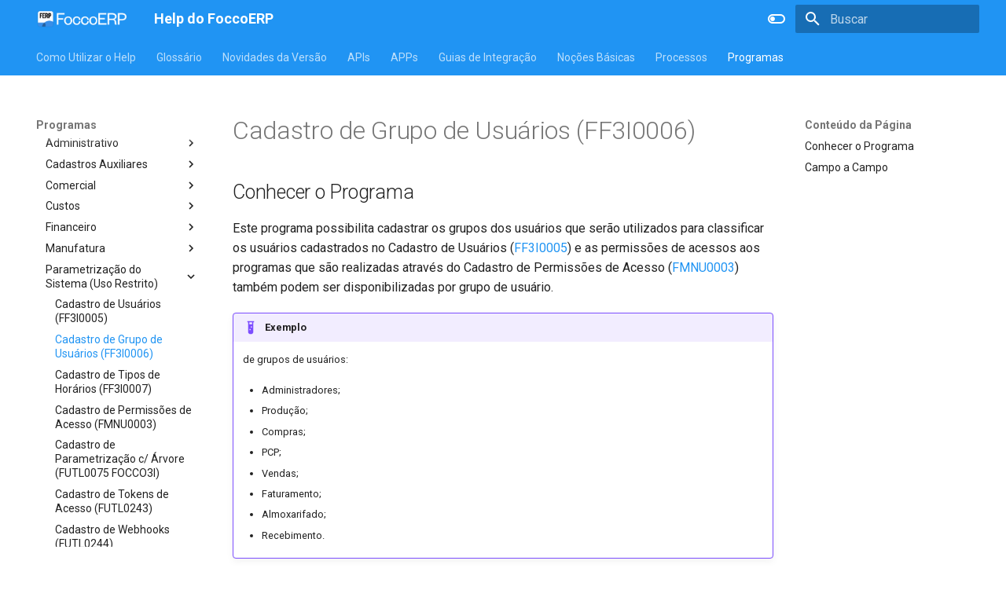

--- FILE ---
content_type: text/html
request_url: https://help.foccoerp.com.br/Programas/FoccoERP/Parametriza%C3%A7%C3%A3o%20do%20Sistema%20%28Uso%20Restrito%29/FF3I0006/
body_size: 1028632
content:

<!doctype html>
<html lang="pt" class="no-js">
  <head>
    
      <meta charset="utf-8">
      <meta name="viewport" content="width=device-width,initial-scale=1">
      
      
      
      
        <link rel="prev" href="../FF3I0005/">
      
      
        <link rel="next" href="../FF3I0007/">
      
      <link rel="icon" href="../../../../assets/template/favicon.png">
      <meta name="generator" content="mkdocs-1.4.2, mkdocs-material-9.1.3">
    
    
      
        <title>Cadastro de Grupo de Usuários (FF3I0006) - Help do FoccoERP</title>
      
    
    
      <link rel="stylesheet" href="../../../../assets/stylesheets/main.c4a75a56.min.css">
      
        
        <link rel="stylesheet" href="../../../../assets/stylesheets/palette.a0c5b2b5.min.css">
      
      

    
    
    
      
        
        
        <link rel="preconnect" href="https://fonts.gstatic.com" crossorigin>
        <link rel="stylesheet" href="https://fonts.googleapis.com/css?family=Roboto:300,300i,400,400i,700,700i%7CRoboto+Mono:400,400i,700,700i&display=fallback">
        <style>:root{--md-text-font:"Roboto";--md-code-font:"Roboto Mono"}</style>
      
    
    
    <script>__md_scope=new URL("../../../..",location),__md_hash=e=>[...e].reduce((e,_)=>(e<<5)-e+_.charCodeAt(0),0),__md_get=(e,_=localStorage,t=__md_scope)=>JSON.parse(_.getItem(t.pathname+"."+e)),__md_set=(e,_,t=localStorage,a=__md_scope)=>{try{t.setItem(a.pathname+"."+e,JSON.stringify(_))}catch(e){}}</script>
    
      
  


  
  


  <script id="__analytics">function __md_analytics(){function n(){dataLayer.push(arguments)}window.dataLayer=window.dataLayer||[],n("js",new Date),n("config","G-GVWFBCYQDV"),document.addEventListener("DOMContentLoaded",function(){document.forms.search&&document.forms.search.query.addEventListener("blur",function(){this.value&&n("event","search",{search_term:this.value})}),document$.subscribe(function(){var a=document.forms.feedback;if(void 0!==a)for(var e of a.querySelectorAll("[type=submit]"))e.addEventListener("click",function(e){e.preventDefault();var t=document.location.pathname,e=this.getAttribute("data-md-value");n("event","feedback",{page:t,data:e}),a.firstElementChild.disabled=!0;e=a.querySelector(".md-feedback__note [data-md-value='"+e+"']");e&&(e.hidden=!1)}),a.hidden=!1}),location$.subscribe(function(e){n("config","G-GVWFBCYQDV",{page_path:e.pathname})})});var e=document.createElement("script");e.async=!0,e.src="https://www.googletagmanager.com/gtag/js?id=G-GVWFBCYQDV",document.getElementById("__analytics").insertAdjacentElement("afterEnd",e)}</script>

  
    <script>"undefined"!=typeof __md_analytics&&__md_analytics()</script>
  

    
    
    
  </head>
  
  
    
    
      
    
    
    
    
    <body dir="ltr" data-md-color-scheme="default" data-md-color-primary="blue" data-md-color-accent="deep-orange">
  
    
    
      <script>var palette=__md_get("__palette");if(palette&&"object"==typeof palette.color)for(var key of Object.keys(palette.color))document.body.setAttribute("data-md-color-"+key,palette.color[key])</script>
    
    <input class="md-toggle" data-md-toggle="drawer" type="checkbox" id="__drawer" autocomplete="off">
    <input class="md-toggle" data-md-toggle="search" type="checkbox" id="__search" autocomplete="off">
    <label class="md-overlay" for="__drawer"></label>
    <div data-md-component="skip">
      
        
        <a href="#cadastro-de-grupo-de-usuarios-ff3i0006" class="md-skip">
          Ir para o conteúdo
        </a>
      
    </div>
    <div data-md-component="announce">
      
    </div>
    
    
      

<header class="md-header" data-md-component="header">
  <nav class="md-header__inner md-grid" aria-label="Cabeçalho">
    <a href="../../../.." title="Help do FoccoERP" class="md-header__button md-logo" aria-label="Help do FoccoERP" data-md-component="logo">
      
  <img src="../../../../assets/template/logo.png" alt="logo">

    </a>
    <label class="md-header__button md-icon" for="__drawer">
      <svg xmlns="http://www.w3.org/2000/svg" viewBox="0 0 24 24"><path d="M3 6h18v2H3V6m0 5h18v2H3v-2m0 5h18v2H3v-2Z"/></svg>
    </label>
    <div class="md-header__title" data-md-component="header-title">
      <div class="md-header__ellipsis">
        <div class="md-header__topic">
          <span class="md-ellipsis">
            Help do FoccoERP
          </span>
        </div>
        <div class="md-header__topic" data-md-component="header-topic">
          <span class="md-ellipsis">
            
              Cadastro de Grupo de Usuários (FF3I0006)
            
          </span>
        </div>
      </div>
    </div>
    
      <form class="md-header__option" data-md-component="palette">
        
          
          <input class="md-option" data-md-color-media="(prefers-color-scheme: light)" data-md-color-scheme="default" data-md-color-primary="blue" data-md-color-accent="deep-orange"  aria-label="Alterar para tema escuro"  type="radio" name="__palette" id="__palette_1">
          
            <label class="md-header__button md-icon" title="Alterar para tema escuro" for="__palette_2" hidden>
              <svg xmlns="http://www.w3.org/2000/svg" viewBox="0 0 24 24"><path d="M17 6H7c-3.31 0-6 2.69-6 6s2.69 6 6 6h10c3.31 0 6-2.69 6-6s-2.69-6-6-6zm0 10H7c-2.21 0-4-1.79-4-4s1.79-4 4-4h10c2.21 0 4 1.79 4 4s-1.79 4-4 4zM7 9c-1.66 0-3 1.34-3 3s1.34 3 3 3 3-1.34 3-3-1.34-3-3-3z"/></svg>
            </label>
          
        
          
          <input class="md-option" data-md-color-media="(prefers-color-scheme: dark)" data-md-color-scheme="slate" data-md-color-primary="blue" data-md-color-accent="deep-orange"  aria-label="Alterar para tema claro"  type="radio" name="__palette" id="__palette_2">
          
            <label class="md-header__button md-icon" title="Alterar para tema claro" for="__palette_1" hidden>
              <svg xmlns="http://www.w3.org/2000/svg" viewBox="0 0 24 24"><path d="M17 7H7a5 5 0 0 0-5 5 5 5 0 0 0 5 5h10a5 5 0 0 0 5-5 5 5 0 0 0-5-5m0 8a3 3 0 0 1-3-3 3 3 0 0 1 3-3 3 3 0 0 1 3 3 3 3 0 0 1-3 3Z"/></svg>
            </label>
          
        
      </form>
    
    
    
      <label class="md-header__button md-icon" for="__search">
        <svg xmlns="http://www.w3.org/2000/svg" viewBox="0 0 24 24"><path d="M9.5 3A6.5 6.5 0 0 1 16 9.5c0 1.61-.59 3.09-1.56 4.23l.27.27h.79l5 5-1.5 1.5-5-5v-.79l-.27-.27A6.516 6.516 0 0 1 9.5 16 6.5 6.5 0 0 1 3 9.5 6.5 6.5 0 0 1 9.5 3m0 2C7 5 5 7 5 9.5S7 14 9.5 14 14 12 14 9.5 12 5 9.5 5Z"/></svg>
      </label>
      <div class="md-search" data-md-component="search" role="dialog">
  <label class="md-search__overlay" for="__search"></label>
  <div class="md-search__inner" role="search">
    <form class="md-search__form" name="search">
      <input type="text" class="md-search__input" name="query" aria-label="Buscar" placeholder="Buscar" autocapitalize="off" autocorrect="off" autocomplete="off" spellcheck="false" data-md-component="search-query" required>
      <label class="md-search__icon md-icon" for="__search">
        <svg xmlns="http://www.w3.org/2000/svg" viewBox="0 0 24 24"><path d="M9.5 3A6.5 6.5 0 0 1 16 9.5c0 1.61-.59 3.09-1.56 4.23l.27.27h.79l5 5-1.5 1.5-5-5v-.79l-.27-.27A6.516 6.516 0 0 1 9.5 16 6.5 6.5 0 0 1 3 9.5 6.5 6.5 0 0 1 9.5 3m0 2C7 5 5 7 5 9.5S7 14 9.5 14 14 12 14 9.5 12 5 9.5 5Z"/></svg>
        <svg xmlns="http://www.w3.org/2000/svg" viewBox="0 0 24 24"><path d="M20 11v2H8l5.5 5.5-1.42 1.42L4.16 12l7.92-7.92L13.5 5.5 8 11h12Z"/></svg>
      </label>
      <nav class="md-search__options" aria-label="Pesquisar">
        
          <a href="javascript:void(0)" class="md-search__icon md-icon" title="Compartilhar" aria-label="Compartilhar" data-clipboard data-clipboard-text="" data-md-component="search-share" tabindex="-1">
            <svg xmlns="http://www.w3.org/2000/svg" viewBox="0 0 24 24"><path d="M18 16.08c-.76 0-1.44.3-1.96.77L8.91 12.7c.05-.23.09-.46.09-.7 0-.24-.04-.47-.09-.7l7.05-4.11c.54.5 1.25.81 2.04.81a3 3 0 0 0 3-3 3 3 0 0 0-3-3 3 3 0 0 0-3 3c0 .24.04.47.09.7L8.04 9.81C7.5 9.31 6.79 9 6 9a3 3 0 0 0-3 3 3 3 0 0 0 3 3c.79 0 1.5-.31 2.04-.81l7.12 4.15c-.05.21-.08.43-.08.66 0 1.61 1.31 2.91 2.92 2.91 1.61 0 2.92-1.3 2.92-2.91A2.92 2.92 0 0 0 18 16.08Z"/></svg>
          </a>
        
        <button type="reset" class="md-search__icon md-icon" title="Limpar" aria-label="Limpar" tabindex="-1">
          <svg xmlns="http://www.w3.org/2000/svg" viewBox="0 0 24 24"><path d="M19 6.41 17.59 5 12 10.59 6.41 5 5 6.41 10.59 12 5 17.59 6.41 19 12 13.41 17.59 19 19 17.59 13.41 12 19 6.41Z"/></svg>
        </button>
      </nav>
      
        <div class="md-search__suggest" data-md-component="search-suggest"></div>
      
    </form>
    <div class="md-search__output">
      <div class="md-search__scrollwrap" data-md-scrollfix>
        <div class="md-search-result" data-md-component="search-result">
          <div class="md-search-result__meta">
            Inicializando a pesquisa
          </div>
          <ol class="md-search-result__list" role="presentation"></ol>
        </div>
      </div>
    </div>
  </div>
</div>
    
    
  </nav>
  
</header>
    
    <div class="md-container" data-md-component="container">
      
      
        
          
            
<nav class="md-tabs" aria-label="Abas" data-md-component="tabs">
  <div class="md-grid">
    <ul class="md-tabs__list">
      
        
  
  


  <li class="md-tabs__item">
    <a href="../../../.." class="md-tabs__link">
      Como Utilizar o Help
    </a>
  </li>

      
        
  
  


  <li class="md-tabs__item">
    <a href="../../../../glossario/" class="md-tabs__link">
      Glossário
    </a>
  </li>

      
        
  
  


  <li class="md-tabs__item">
    <a href="../../../../novidades-versao/" class="md-tabs__link">
      Novidades da Versão
    </a>
  </li>

      
        
  
  


  
  
  
    

  
  
  
    <li class="md-tabs__item">
      <a href="../../../../APIs/Padr%C3%A3o%20Antigo/apontamentos/" class="md-tabs__link">
        APIs
      </a>
    </li>
  

  

      
        
  
  


  
  
  
    <li class="md-tabs__item">
      <a href="../../../../APPs/apontamento-producao/" class="md-tabs__link">
        APPs
      </a>
    </li>
  

      
        
  
  


  
  
  
    <li class="md-tabs__item">
      <a href="../../../../Guias%20de%20Integra%C3%A7%C3%A3o/" class="md-tabs__link">
        Guias de Integração
      </a>
    </li>
  

      
        
  
  


  
  
  
    <li class="md-tabs__item">
      <a href="../../../../No%C3%A7%C3%B5es%20B%C3%A1sicas/1acesso-sistema/" class="md-tabs__link">
        Noções Básicas
      </a>
    </li>
  

      
        
  
  


  
  
  
    <li class="md-tabs__item">
      <a href="../../../../Processos/configuracao-inicial-implantacao-sistema/" class="md-tabs__link">
        Processos
      </a>
    </li>
  

      
        
  
  
    
  


  
  
  
    

  
  
  
    <li class="md-tabs__item">
      <a href="../../../Conciliador%20de%20Cart%C3%B5es/FCAR0200/" class="md-tabs__link md-tabs__link--active">
        Programas
      </a>
    </li>
  

  

      
    </ul>
  </div>
</nav>
          
        
      
      <main class="md-main" data-md-component="main">
        <div class="md-main__inner md-grid">
          
            
              
              <div class="md-sidebar md-sidebar--primary" data-md-component="sidebar" data-md-type="navigation" >
                <div class="md-sidebar__scrollwrap">
                  <div class="md-sidebar__inner">
                    

  


<nav class="md-nav md-nav--primary md-nav--lifted" aria-label="Navegação" data-md-level="0">
  <label class="md-nav__title" for="__drawer">
    <a href="../../../.." title="Help do FoccoERP" class="md-nav__button md-logo" aria-label="Help do FoccoERP" data-md-component="logo">
      
  <img src="../../../../assets/template/logo.png" alt="logo">

    </a>
    Help do FoccoERP
  </label>
  
  <ul class="md-nav__list" data-md-scrollfix>
    
      
      
      

  
  
  
    <li class="md-nav__item">
      <a href="../../../.." class="md-nav__link">
        Como Utilizar o Help
      </a>
    </li>
  

    
      
      
      

  
  
  
    <li class="md-nav__item">
      <a href="../../../../glossario/" class="md-nav__link">
        Glossário
      </a>
    </li>
  

    
      
      
      

  
  
  
    <li class="md-nav__item">
      <a href="../../../../novidades-versao/" class="md-nav__link">
        Novidades da Versão
      </a>
    </li>
  

    
      
      
      

  
  
  
    
    <li class="md-nav__item md-nav__item--nested">
      
      
      
      
      <input class="md-nav__toggle md-toggle " type="checkbox" id="__nav_4" >
      
      
        
          
        
          
        
      
      
        <label class="md-nav__link" for="__nav_4" id="__nav_4_label" tabindex="0">
          APIs
          <span class="md-nav__icon md-icon"></span>
        </label>
      
      <nav class="md-nav" data-md-level="1" aria-labelledby="__nav_4_label" aria-expanded="false">
        <label class="md-nav__title" for="__nav_4">
          <span class="md-nav__icon md-icon"></span>
          APIs
        </label>
        <ul class="md-nav__list" data-md-scrollfix>
          
            
              
  
  
  
    
    <li class="md-nav__item md-nav__item--nested">
      
      
      
      
      <input class="md-nav__toggle md-toggle " type="checkbox" id="__nav_4_1" >
      
      
        
          
        
          
        
      
      
        <label class="md-nav__link" for="__nav_4_1" id="__nav_4_1_label" tabindex="0">
          Padrão Antigo
          <span class="md-nav__icon md-icon"></span>
        </label>
      
      <nav class="md-nav" data-md-level="2" aria-labelledby="__nav_4_1_label" aria-expanded="false">
        <label class="md-nav__title" for="__nav_4_1">
          <span class="md-nav__icon md-icon"></span>
          Padrão Antigo
        </label>
        <ul class="md-nav__list" data-md-scrollfix>
          
            
              
  
  
  
    <li class="md-nav__item">
      <a href="../../../../APIs/Padr%C3%A3o%20Antigo/apontamentos/" class="md-nav__link">
        API de Apontamentos
      </a>
    </li>
  

            
          
            
              
  
  
  
    <li class="md-nav__item">
      <a href="../../../../APIs/Padr%C3%A3o%20Antigo/e-commerce/" class="md-nav__link">
        API de E-Commerce
      </a>
    </li>
  

            
          
        </ul>
      </nav>
    </li>
  

            
          
            
              
  
  
  
    
    <li class="md-nav__item md-nav__item--nested">
      
      
      
      
      <input class="md-nav__toggle md-toggle " type="checkbox" id="__nav_4_2" >
      
      
        
          
        
          
        
      
      
        <label class="md-nav__link" for="__nav_4_2" id="__nav_4_2_label" tabindex="0">
          Padrão Novo
          <span class="md-nav__icon md-icon"></span>
        </label>
      
      <nav class="md-nav" data-md-level="2" aria-labelledby="__nav_4_2_label" aria-expanded="false">
        <label class="md-nav__title" for="__nav_4_2">
          <span class="md-nav__icon md-icon"></span>
          Padrão Novo
        </label>
        <ul class="md-nav__list" data-md-scrollfix>
          
            
              
  
  
  
    <li class="md-nav__item">
      <a href="../../../../APIs/Padr%C3%A3o%20Novo/api-rest/" class="md-nav__link">
        APIs REST
      </a>
    </li>
  

            
          
            
              
  
  
  
    
    <li class="md-nav__item md-nav__item--nested">
      
      
      
      
      <input class="md-nav__toggle md-toggle " type="checkbox" id="__nav_4_2_2" >
      
      
        
          
        
      
      
        <label class="md-nav__link" for="__nav_4_2_2" id="__nav_4_2_2_label" tabindex="0">
          Expedição
          <span class="md-nav__icon md-icon"></span>
        </label>
      
      <nav class="md-nav" data-md-level="3" aria-labelledby="__nav_4_2_2_label" aria-expanded="false">
        <label class="md-nav__title" for="__nav_4_2_2">
          <span class="md-nav__icon md-icon"></span>
          Expedição
        </label>
        <ul class="md-nav__list" data-md-scrollfix>
          
            
              
  
  
  
    
    <li class="md-nav__item md-nav__item--nested">
      
      
      
      
      <input class="md-nav__toggle md-toggle " type="checkbox" id="__nav_4_2_2_1" >
      
      
        
          
        
      
      
        <label class="md-nav__link" for="__nav_4_2_2_1" id="__nav_4_2_2_1_label" tabindex="0">
          V1
          <span class="md-nav__icon md-icon"></span>
        </label>
      
      <nav class="md-nav" data-md-level="4" aria-labelledby="__nav_4_2_2_1_label" aria-expanded="false">
        <label class="md-nav__title" for="__nav_4_2_2_1">
          <span class="md-nav__icon md-icon"></span>
          V1
        </label>
        <ul class="md-nav__list" data-md-scrollfix>
          
            
              
  
  
  
    
    <li class="md-nav__item md-nav__item--nested">
      
      
      
      
      <input class="md-nav__toggle md-toggle " type="checkbox" id="__nav_4_2_2_1_1" >
      
      
        
          
        
          
        
          
        
          
        
      
      
        <label class="md-nav__link" for="__nav_4_2_2_1_1" id="__nav_4_2_2_1_1_label" tabindex="0">
          Carga
          <span class="md-nav__icon md-icon"></span>
        </label>
      
      <nav class="md-nav" data-md-level="5" aria-labelledby="__nav_4_2_2_1_1_label" aria-expanded="false">
        <label class="md-nav__title" for="__nav_4_2_2_1_1">
          <span class="md-nav__icon md-icon"></span>
          Carga
        </label>
        <ul class="md-nav__list" data-md-scrollfix>
          
            
              
  
  
  
    <li class="md-nav__item">
      <a href="../../../../APIs/Padr%C3%A3o%20Novo/Expedi%C3%A7%C3%A3o/V1/Carga/get-carga/" class="md-nav__link">
        GET - Carga
      </a>
    </li>
  

            
          
            
              
  
  
  
    <li class="md-nav__item">
      <a href="../../../../APIs/Padr%C3%A3o%20Novo/Expedi%C3%A7%C3%A3o/V1/Carga/post-carga/" class="md-nav__link">
        POST - Inserção de Carga
      </a>
    </li>
  

            
          
            
              
  
  
  
    <li class="md-nav__item">
      <a href="../../../../APIs/Padr%C3%A3o%20Novo/Expedi%C3%A7%C3%A3o/V1/Carga/post-itens-carga/" class="md-nav__link">
        POST - Adição de Itens na Carga
      </a>
    </li>
  

            
          
            
              
  
  
  
    <li class="md-nav__item">
      <a href="../../../../APIs/Padr%C3%A3o%20Novo/Expedi%C3%A7%C3%A3o/V1/Carga/post-pedidos-carga/" class="md-nav__link">
        POST - Inclusão de Pedidos de Venda na Carga
      </a>
    </li>
  

            
          
        </ul>
      </nav>
    </li>
  

            
          
        </ul>
      </nav>
    </li>
  

            
          
        </ul>
      </nav>
    </li>
  

            
          
        </ul>
      </nav>
    </li>
  

            
          
        </ul>
      </nav>
    </li>
  

    
      
      
      

  
  
  
    
    <li class="md-nav__item md-nav__item--nested">
      
      
      
      
      <input class="md-nav__toggle md-toggle " type="checkbox" id="__nav_5" >
      
      
        
          
        
          
        
          
        
          
        
      
      
        <label class="md-nav__link" for="__nav_5" id="__nav_5_label" tabindex="0">
          APPs
          <span class="md-nav__icon md-icon"></span>
        </label>
      
      <nav class="md-nav" data-md-level="1" aria-labelledby="__nav_5_label" aria-expanded="false">
        <label class="md-nav__title" for="__nav_5">
          <span class="md-nav__icon md-icon"></span>
          APPs
        </label>
        <ul class="md-nav__list" data-md-scrollfix>
          
            
              
  
  
  
    <li class="md-nav__item">
      <a href="../../../../APPs/apontamento-producao/" class="md-nav__link">
        Apontamento de Produção
      </a>
    </li>
  

            
          
            
              
  
  
  
    <li class="md-nav__item">
      <a href="../../../../APPs/conferencia-carga-entrega/" class="md-nav__link">
        Conferência de Cargas na Entrega
      </a>
    </li>
  

            
          
            
              
  
  
  
    <li class="md-nav__item">
      <a href="../../../../APPs/conferencia-carregamento/" class="md-nav__link">
        Conferência de Carregamento
      </a>
    </li>
  

            
          
            
              
  
  
  
    <li class="md-nav__item">
      <a href="../../../../APPs/conferencia-pedido/" class="md-nav__link">
        Conferência de Pedidos
      </a>
    </li>
  

            
          
        </ul>
      </nav>
    </li>
  

    
      
      
      

  
  
  
    
    <li class="md-nav__item md-nav__item--nested">
      
      
      
      
      <input class="md-nav__toggle md-toggle " type="checkbox" id="__nav_6" >
      
      
        
          
            
          
        
          
        
          
        
          
        
          
        
          
        
          
        
      
      
        
        
        <div class="md-nav__link md-nav__link--index ">
          <a href="../../../../Guias%20de%20Integra%C3%A7%C3%A3o/">Guias de Integração</a>
          
            <label for="__nav_6">
              <span class="md-nav__icon md-icon"></span>
            </label>
          
        </div>
      
      <nav class="md-nav" data-md-level="1" aria-labelledby="__nav_6_label" aria-expanded="false">
        <label class="md-nav__title" for="__nav_6">
          <span class="md-nav__icon md-icon"></span>
          Guias de Integração
        </label>
        <ul class="md-nav__list" data-md-scrollfix>
          
            
          
            
              
  
  
  
    <li class="md-nav__item">
      <a href="../../../../Guias%20de%20Integra%C3%A7%C3%A3o/foccointegrador/" class="md-nav__link">
        FoccoINTEGRADOR x FoccoERP
      </a>
    </li>
  

            
          
            
              
  
  
  
    <li class="md-nav__item">
      <a href="../../../../Guias%20de%20Integra%C3%A7%C3%A3o/foccomobile/" class="md-nav__link">
        FoccoMOBILE x FoccoERP
      </a>
    </li>
  

            
          
            
              
  
  
  
    <li class="md-nav__item">
      <a href="../../../../Guias%20de%20Integra%C3%A7%C3%A3o/foccowms/" class="md-nav__link">
        FoccoWMS x FoccoERP
      </a>
    </li>
  

            
          
            
              
  
  
  
    <li class="md-nav__item">
      <a href="../../../../Guias%20de%20Integra%C3%A7%C3%A3o/palms/" class="md-nav__link">
        Palms Criterium 3.5 X FoccoERP
      </a>
    </li>
  

            
          
            
              
  
  
  
    
    <li class="md-nav__item md-nav__item--nested">
      
      
      
      
      <input class="md-nav__toggle md-toggle " type="checkbox" id="__nav_6_6" >
      
      
        
          
        
          
        
          
        
          
        
          
        
      
      
        <label class="md-nav__link" for="__nav_6_6" id="__nav_6_6_label" tabindex="0">
          FoccoERP
          <span class="md-nav__icon md-icon"></span>
        </label>
      
      <nav class="md-nav" data-md-level="2" aria-labelledby="__nav_6_6_label" aria-expanded="false">
        <label class="md-nav__title" for="__nav_6_6">
          <span class="md-nav__icon md-icon"></span>
          FoccoERP
        </label>
        <ul class="md-nav__list" data-md-scrollfix>
          
            
              
  
  
  
    <li class="md-nav__item">
      <a href="../../../../Guias%20de%20Integra%C3%A7%C3%A3o/FoccoERP/builder/" class="md-nav__link">
        Promob Builder
      </a>
    </li>
  

            
          
            
              
  
  
  
    <li class="md-nav__item">
      <a href="../../../../Guias%20de%20Integra%C3%A7%C3%A3o/FoccoERP/ecommerce/" class="md-nav__link">
        Ecommerce
      </a>
    </li>
  

            
          
            
              
  
  
  
    <li class="md-nav__item">
      <a href="../../../../Guias%20de%20Integra%C3%A7%C3%A3o/FoccoERP/tef/" class="md-nav__link">
        TEF
      </a>
    </li>
  

            
          
            
              
  
  
  
    
    <li class="md-nav__item md-nav__item--nested">
      
      
      
      
      <input class="md-nav__toggle md-toggle " type="checkbox" id="__nav_6_6_4" >
      
      
        
          
            
          
        
          
        
          
        
          
        
          
        
          
        
          
        
          
        
          
        
          
        
          
        
          
        
          
        
          
        
      
      
        
        
        <div class="md-nav__link md-nav__link--index ">
          <a href="../../../../Guias%20de%20Integra%C3%A7%C3%A3o/FoccoERP/Insight/">Insight</a>
          
            <label for="__nav_6_6_4">
              <span class="md-nav__icon md-icon"></span>
            </label>
          
        </div>
      
      <nav class="md-nav" data-md-level="3" aria-labelledby="__nav_6_6_4_label" aria-expanded="false">
        <label class="md-nav__title" for="__nav_6_6_4">
          <span class="md-nav__icon md-icon"></span>
          Insight
        </label>
        <ul class="md-nav__list" data-md-scrollfix>
          
            
          
            
              
  
  
  
    
    <li class="md-nav__item md-nav__item--nested">
      
      
      
      
      <input class="md-nav__toggle md-toggle " type="checkbox" id="__nav_6_6_4_2" >
      
      
        
          
            
          
        
      
      
        
        
        <div class="md-nav__link md-nav__link--index ">
          <a href="../../../../Guias%20de%20Integra%C3%A7%C3%A3o/FoccoERP/Insight/Atributos%20Com%20Base%20em%20Lista/">Atributos Com Base em Lista</a>
          
        </div>
      
      <nav class="md-nav" data-md-level="4" aria-labelledby="__nav_6_6_4_2_label" aria-expanded="false">
        <label class="md-nav__title" for="__nav_6_6_4_2">
          <span class="md-nav__icon md-icon"></span>
          Atributos Com Base em Lista
        </label>
        <ul class="md-nav__list" data-md-scrollfix>
          
            
          
        </ul>
      </nav>
    </li>
  

            
          
            
              
  
  
  
    
    <li class="md-nav__item md-nav__item--nested">
      
      
      
      
      <input class="md-nav__toggle md-toggle " type="checkbox" id="__nav_6_6_4_3" >
      
      
        
          
            
          
        
      
      
        
        
        <div class="md-nav__link md-nav__link--index ">
          <a href="../../../../Guias%20de%20Integra%C3%A7%C3%A3o/FoccoERP/Insight/Atributos%20Padr%C3%B5es/">Atributos Padrões</a>
          
        </div>
      
      <nav class="md-nav" data-md-level="4" aria-labelledby="__nav_6_6_4_3_label" aria-expanded="false">
        <label class="md-nav__title" for="__nav_6_6_4_3">
          <span class="md-nav__icon md-icon"></span>
          Atributos Padrões
        </label>
        <ul class="md-nav__list" data-md-scrollfix>
          
            
          
        </ul>
      </nav>
    </li>
  

            
          
            
              
  
  
  
    
    <li class="md-nav__item md-nav__item--nested">
      
      
      
      
      <input class="md-nav__toggle md-toggle " type="checkbox" id="__nav_6_6_4_4" >
      
      
        
          
            
          
        
      
      
        
        
        <div class="md-nav__link md-nav__link--index ">
          <a href="../../../../Guias%20de%20Integra%C3%A7%C3%A3o/FoccoERP/Insight/Cadastro%20DePara%20Exporta%C3%A7%C3%A3o/">Cadastro DePara Exportação</a>
          
        </div>
      
      <nav class="md-nav" data-md-level="4" aria-labelledby="__nav_6_6_4_4_label" aria-expanded="false">
        <label class="md-nav__title" for="__nav_6_6_4_4">
          <span class="md-nav__icon md-icon"></span>
          Cadastro DePara Exportação
        </label>
        <ul class="md-nav__list" data-md-scrollfix>
          
            
          
        </ul>
      </nav>
    </li>
  

            
          
            
              
  
  
  
    
    <li class="md-nav__item md-nav__item--nested">
      
      
      
      
      <input class="md-nav__toggle md-toggle " type="checkbox" id="__nav_6_6_4_5" >
      
      
        
          
            
          
        
      
      
        
        
        <div class="md-nav__link md-nav__link--index ">
          <a href="../../../../Guias%20de%20Integra%C3%A7%C3%A3o/FoccoERP/Insight/Cadastro%20Tipos%20Movimento%20Estoque/">Cadastro Tipos Movimento Estoque</a>
          
        </div>
      
      <nav class="md-nav" data-md-level="4" aria-labelledby="__nav_6_6_4_5_label" aria-expanded="false">
        <label class="md-nav__title" for="__nav_6_6_4_5">
          <span class="md-nav__icon md-icon"></span>
          Cadastro Tipos Movimento Estoque
        </label>
        <ul class="md-nav__list" data-md-scrollfix>
          
            
          
        </ul>
      </nav>
    </li>
  

            
          
            
              
  
  
  
    
    <li class="md-nav__item md-nav__item--nested">
      
      
      
      
      <input class="md-nav__toggle md-toggle " type="checkbox" id="__nav_6_6_4_6" >
      
      
        
          
            
          
        
      
      
        
        
        <div class="md-nav__link md-nav__link--index ">
          <a href="../../../../Guias%20de%20Integra%C3%A7%C3%A3o/FoccoERP/Insight/Console%20de%20Monitoramento/">Console de Monitoramento</a>
          
        </div>
      
      <nav class="md-nav" data-md-level="4" aria-labelledby="__nav_6_6_4_6_label" aria-expanded="false">
        <label class="md-nav__title" for="__nav_6_6_4_6">
          <span class="md-nav__icon md-icon"></span>
          Console de Monitoramento
        </label>
        <ul class="md-nav__list" data-md-scrollfix>
          
            
          
        </ul>
      </nav>
    </li>
  

            
          
            
              
  
  
  
    
    <li class="md-nav__item md-nav__item--nested">
      
      
      
      
      <input class="md-nav__toggle md-toggle " type="checkbox" id="__nav_6_6_4_7" >
      
      
        
          
            
          
        
          
        
          
        
          
        
          
        
          
        
          
        
          
        
          
        
          
        
          
        
          
        
          
        
          
        
          
        
          
        
          
        
      
      
        
        
        <div class="md-nav__link md-nav__link--index ">
          <a href="../../../../Guias%20de%20Integra%C3%A7%C3%A3o/FoccoERP/Insight/Exporta%C3%A7%C3%B5es%20para%20o%20Insight/">Exportações para o Insight</a>
          
            <label for="__nav_6_6_4_7">
              <span class="md-nav__icon md-icon"></span>
            </label>
          
        </div>
      
      <nav class="md-nav" data-md-level="4" aria-labelledby="__nav_6_6_4_7_label" aria-expanded="false">
        <label class="md-nav__title" for="__nav_6_6_4_7">
          <span class="md-nav__icon md-icon"></span>
          Exportações para o Insight
        </label>
        <ul class="md-nav__list" data-md-scrollfix>
          
            
          
            
              
  
  
  
    <li class="md-nav__item">
      <a href="../../../../Guias%20de%20Integra%C3%A7%C3%A3o/FoccoERP/Insight/Exporta%C3%A7%C3%B5es%20para%20o%20Insight/apontamento/" class="md-nav__link">
        Apontamento
      </a>
    </li>
  

            
          
            
              
  
  
  
    <li class="md-nav__item">
      <a href="../../../../Guias%20de%20Integra%C3%A7%C3%A3o/FoccoERP/Insight/Exporta%C3%A7%C3%B5es%20para%20o%20Insight/centro-custo/" class="md-nav__link">
        Centro de Custo
      </a>
    </li>
  

            
          
            
              
  
  
  
    <li class="md-nav__item">
      <a href="../../../../Guias%20de%20Integra%C3%A7%C3%A3o/FoccoERP/Insight/Exporta%C3%A7%C3%B5es%20para%20o%20Insight/cliente/" class="md-nav__link">
        Cliente
      </a>
    </li>
  

            
          
            
              
  
  
  
    <li class="md-nav__item">
      <a href="../../../../Guias%20de%20Integra%C3%A7%C3%A3o/FoccoERP/Insight/Exporta%C3%A7%C3%B5es%20para%20o%20Insight/conversao-unidade-medida/" class="md-nav__link">
        Conversao unidade medida
      </a>
    </li>
  

            
          
            
              
  
  
  
    <li class="md-nav__item">
      <a href="../../../../Guias%20de%20Integra%C3%A7%C3%A3o/FoccoERP/Insight/Exporta%C3%A7%C3%B5es%20para%20o%20Insight/fornecedor/" class="md-nav__link">
        Fornecedor
      </a>
    </li>
  

            
          
            
              
  
  
  
    <li class="md-nav__item">
      <a href="../../../../Guias%20de%20Integra%C3%A7%C3%A3o/FoccoERP/Insight/Exporta%C3%A7%C3%B5es%20para%20o%20Insight/item-fornecedor/" class="md-nav__link">
        Item fornecedor
      </a>
    </li>
  

            
          
            
              
  
  
  
    <li class="md-nav__item">
      <a href="../../../../Guias%20de%20Integra%C3%A7%C3%A3o/FoccoERP/Insight/Exporta%C3%A7%C3%B5es%20para%20o%20Insight/item/" class="md-nav__link">
        Item
      </a>
    </li>
  

            
          
            
              
  
  
  
    <li class="md-nav__item">
      <a href="../../../../Guias%20de%20Integra%C3%A7%C3%A3o/FoccoERP/Insight/Exporta%C3%A7%C3%B5es%20para%20o%20Insight/movimento-estoque/" class="md-nav__link">
        Movimento estoque
      </a>
    </li>
  

            
          
            
              
  
  
  
    <li class="md-nav__item">
      <a href="../../../../Guias%20de%20Integra%C3%A7%C3%A3o/FoccoERP/Insight/Exporta%C3%A7%C3%B5es%20para%20o%20Insight/nota-fiscal-entrada/" class="md-nav__link">
        Nota fiscal entrada
      </a>
    </li>
  

            
          
            
              
  
  
  
    <li class="md-nav__item">
      <a href="../../../../Guias%20de%20Integra%C3%A7%C3%A3o/FoccoERP/Insight/Exporta%C3%A7%C3%B5es%20para%20o%20Insight/nota-fiscal-saida/" class="md-nav__link">
        Nota fiscal saida
      </a>
    </li>
  

            
          
            
              
  
  
  
    <li class="md-nav__item">
      <a href="../../../../Guias%20de%20Integra%C3%A7%C3%A3o/FoccoERP/Insight/Exporta%C3%A7%C3%B5es%20para%20o%20Insight/pedido-compra/" class="md-nav__link">
        Pedido de Compra
      </a>
    </li>
  

            
          
            
              
  
  
  
    <li class="md-nav__item">
      <a href="../../../../Guias%20de%20Integra%C3%A7%C3%A3o/FoccoERP/Insight/Exporta%C3%A7%C3%B5es%20para%20o%20Insight/pedido-venda/" class="md-nav__link">
        Pedido de Venda (Sales Order)
      </a>
    </li>
  

            
          
            
              
  
  
  
    <li class="md-nav__item">
      <a href="../../../../Guias%20de%20Integra%C3%A7%C3%A3o/FoccoERP/Insight/Exporta%C3%A7%C3%B5es%20para%20o%20Insight/per%C3%ADodo-estoque/" class="md-nav__link">
        Período estoque
      </a>
    </li>
  

            
          
            
              
  
  
  
    <li class="md-nav__item">
      <a href="../../../../Guias%20de%20Integra%C3%A7%C3%A3o/FoccoERP/Insight/Exporta%C3%A7%C3%B5es%20para%20o%20Insight/planejador/" class="md-nav__link">
        Planejador (Item Stocking Planner)
      </a>
    </li>
  

            
          
            
              
  
  
  
    <li class="md-nav__item">
      <a href="../../../../Guias%20de%20Integra%C3%A7%C3%A3o/FoccoERP/Insight/Exporta%C3%A7%C3%B5es%20para%20o%20Insight/solicitacao-compra/" class="md-nav__link">
        Solicitacao compra
      </a>
    </li>
  

            
          
            
              
  
  
  
    <li class="md-nav__item">
      <a href="../../../../Guias%20de%20Integra%C3%A7%C3%A3o/FoccoERP/Insight/Exporta%C3%A7%C3%B5es%20para%20o%20Insight/transportadora/" class="md-nav__link">
        Transportadora
      </a>
    </li>
  

            
          
        </ul>
      </nav>
    </li>
  

            
          
            
              
  
  
  
    
    <li class="md-nav__item md-nav__item--nested">
      
      
      
      
      <input class="md-nav__toggle md-toggle " type="checkbox" id="__nav_6_6_4_8" >
      
      
        
          
            
          
        
          
        
          
        
          
        
          
        
          
        
          
        
          
        
          
        
          
        
          
        
          
        
          
        
          
        
      
      
        
        
        <div class="md-nav__link md-nav__link--index ">
          <a href="../../../../Guias%20de%20Integra%C3%A7%C3%A3o/FoccoERP/Insight/Importa%C3%A7%C3%B5es%20para%20o%20FoccoERP/">Importações para o FoccoERP</a>
          
            <label for="__nav_6_6_4_8">
              <span class="md-nav__icon md-icon"></span>
            </label>
          
        </div>
      
      <nav class="md-nav" data-md-level="4" aria-labelledby="__nav_6_6_4_8_label" aria-expanded="false">
        <label class="md-nav__title" for="__nav_6_6_4_8">
          <span class="md-nav__icon md-icon"></span>
          Importações para o FoccoERP
        </label>
        <ul class="md-nav__list" data-md-scrollfix>
          
            
          
            
              
  
  
  
    <li class="md-nav__item">
      <a href="../../../../Guias%20de%20Integra%C3%A7%C3%A3o/FoccoERP/Insight/Importa%C3%A7%C3%B5es%20para%20o%20FoccoERP/apontamento-de-refugo/" class="md-nav__link">
        Apontamento de refugo
      </a>
    </li>
  

            
          
            
              
  
  
  
    <li class="md-nav__item">
      <a href="../../../../Guias%20de%20Integra%C3%A7%C3%A3o/FoccoERP/Insight/Importa%C3%A7%C3%B5es%20para%20o%20FoccoERP/apontamento/" class="md-nav__link">
        Apontamento
      </a>
    </li>
  

            
          
            
              
  
  
  
    <li class="md-nav__item">
      <a href="../../../../Guias%20de%20Integra%C3%A7%C3%A3o/FoccoERP/Insight/Importa%C3%A7%C3%B5es%20para%20o%20FoccoERP/bloqueio-pedido-venda/" class="md-nav__link">
        Bloqueio de Pedido de Venda
      </a>
    </li>
  

            
          
            
              
  
  
  
    <li class="md-nav__item">
      <a href="../../../../Guias%20de%20Integra%C3%A7%C3%A3o/FoccoERP/Insight/Importa%C3%A7%C3%B5es%20para%20o%20FoccoERP/carregamentos/" class="md-nav__link">
        Carregamentos
      </a>
    </li>
  

            
          
            
              
  
  
  
    <li class="md-nav__item">
      <a href="../../../../Guias%20de%20Integra%C3%A7%C3%A3o/FoccoERP/Insight/Importa%C3%A7%C3%B5es%20para%20o%20FoccoERP/centro-de-trabalho/" class="md-nav__link">
        Centro de trabalho
      </a>
    </li>
  

            
          
            
              
  
  
  
    <li class="md-nav__item">
      <a href="../../../../Guias%20de%20Integra%C3%A7%C3%A3o/FoccoERP/Insight/Importa%C3%A7%C3%B5es%20para%20o%20FoccoERP/desbloqueio-pedido-venda/" class="md-nav__link">
        Desbloqueio de Pedido de Venda
      </a>
    </li>
  

            
          
            
              
  
  
  
    <li class="md-nav__item">
      <a href="../../../../Guias%20de%20Integra%C3%A7%C3%A3o/FoccoERP/Insight/Importa%C3%A7%C3%B5es%20para%20o%20FoccoERP/estrutura-do-item/" class="md-nav__link">
        Estrutura do item
      </a>
    </li>
  

            
          
            
              
  
  
  
    <li class="md-nav__item">
      <a href="../../../../Guias%20de%20Integra%C3%A7%C3%A3o/FoccoERP/Insight/Importa%C3%A7%C3%B5es%20para%20o%20FoccoERP/movimentos-de-estoque/" class="md-nav__link">
        Movimentos de estoque
      </a>
    </li>
  

            
          
            
              
  
  
  
    <li class="md-nav__item">
      <a href="../../../../Guias%20de%20Integra%C3%A7%C3%A3o/FoccoERP/Insight/Importa%C3%A7%C3%B5es%20para%20o%20FoccoERP/necessidade-de-compra/" class="md-nav__link">
        Necessidade de compra
      </a>
    </li>
  

            
          
            
              
  
  
  
    <li class="md-nav__item">
      <a href="../../../../Guias%20de%20Integra%C3%A7%C3%A3o/FoccoERP/Insight/Importa%C3%A7%C3%B5es%20para%20o%20FoccoERP/opera%C3%A7%C3%B5es/" class="md-nav__link">
        Operações
      </a>
    </li>
  

            
          
            
              
  
  
  
    <li class="md-nav__item">
      <a href="../../../../Guias%20de%20Integra%C3%A7%C3%A3o/FoccoERP/Insight/Importa%C3%A7%C3%B5es%20para%20o%20FoccoERP/ordem-de-fabrica%C3%A7%C3%A3o/" class="md-nav__link">
        Ordem de fabricação
      </a>
    </li>
  

            
          
            
              
  
  
  
    <li class="md-nav__item">
      <a href="../../../../Guias%20de%20Integra%C3%A7%C3%A3o/FoccoERP/Insight/Importa%C3%A7%C3%B5es%20para%20o%20FoccoERP/resposta-de-processamento/" class="md-nav__link">
        Resposta de processamento
      </a>
    </li>
  

            
          
            
              
  
  
  
    <li class="md-nav__item">
      <a href="../../../../Guias%20de%20Integra%C3%A7%C3%A3o/FoccoERP/Insight/Importa%C3%A7%C3%B5es%20para%20o%20FoccoERP/roteiro/" class="md-nav__link">
        Roteiro
      </a>
    </li>
  

            
          
        </ul>
      </nav>
    </li>
  

            
          
            
              
  
  
  
    
    <li class="md-nav__item md-nav__item--nested">
      
      
      
      
      <input class="md-nav__toggle md-toggle " type="checkbox" id="__nav_6_6_4_9" >
      
      
        
          
        
          
        
      
      
        <label class="md-nav__link" for="__nav_6_6_4_9" id="__nav_6_6_4_9_label" tabindex="0">
          Insight Forms
          <span class="md-nav__icon md-icon"></span>
        </label>
      
      <nav class="md-nav" data-md-level="4" aria-labelledby="__nav_6_6_4_9_label" aria-expanded="false">
        <label class="md-nav__title" for="__nav_6_6_4_9">
          <span class="md-nav__icon md-icon"></span>
          Insight Forms
        </label>
        <ul class="md-nav__list" data-md-scrollfix>
          
            
              
  
  
  
    <li class="md-nav__item">
      <a href="../../../../Guias%20de%20Integra%C3%A7%C3%A3o/FoccoERP/Insight/Insight%20Forms/Substitui%C3%A7%C3%A3o%20de%20Opera%C3%A7%C3%B5es%20Alter.%20do%20Roteiro/" class="md-nav__link">
        Substituição de Operações Alter. do Roteiro
      </a>
    </li>
  

            
          
            
              
  
  
  
    <li class="md-nav__item">
      <a href="../../../../Guias%20de%20Integra%C3%A7%C3%A3o/FoccoERP/Insight/Insight%20Forms/Tratamento%20Fluxo%20Pr%C3%A9-pedido/" class="md-nav__link">
        Tratamento Fluxo Pré-Pedido
      </a>
    </li>
  

            
          
        </ul>
      </nav>
    </li>
  

            
          
            
              
  
  
  
    
    <li class="md-nav__item md-nav__item--nested">
      
      
      
      
      <input class="md-nav__toggle md-toggle " type="checkbox" id="__nav_6_6_4_10" >
      
      
        
          
        
          
        
          
        
          
        
      
      
        <label class="md-nav__link" for="__nav_6_6_4_10" id="__nav_6_6_4_10_label" tabindex="0">
          Insight WEB
          <span class="md-nav__icon md-icon"></span>
        </label>
      
      <nav class="md-nav" data-md-level="4" aria-labelledby="__nav_6_6_4_10_label" aria-expanded="false">
        <label class="md-nav__title" for="__nav_6_6_4_10">
          <span class="md-nav__icon md-icon"></span>
          Insight WEB
        </label>
        <ul class="md-nav__list" data-md-scrollfix>
          
            
              
  
  
  
    <li class="md-nav__item">
      <a href="../../../../Guias%20de%20Integra%C3%A7%C3%A3o/FoccoERP/Insight/Insight%20WEB/alocacao-pallets/" class="md-nav__link">
        Alocação de Pallets
      </a>
    </li>
  

            
          
            
              
  
  
  
    <li class="md-nav__item">
      <a href="../../../../Guias%20de%20Integra%C3%A7%C3%A3o/FoccoERP/Insight/Insight%20WEB/apontamento-planos/" class="md-nav__link">
        Apontamento de Planos
      </a>
    </li>
  

            
          
            
              
  
  
  
    <li class="md-nav__item">
      <a href="../../../../Guias%20de%20Integra%C3%A7%C3%A3o/FoccoERP/Insight/Insight%20WEB/conferencia-manual/" class="md-nav__link">
        Conferência Manual
      </a>
    </li>
  

            
          
            
              
  
  
  
    <li class="md-nav__item">
      <a href="../../../../Guias%20de%20Integra%C3%A7%C3%A3o/FoccoERP/Insight/Insight%20WEB/embalagem-manual/" class="md-nav__link">
        Embalagem Manual
      </a>
    </li>
  

            
          
        </ul>
      </nav>
    </li>
  

            
          
            
              
  
  
  
    
    <li class="md-nav__item md-nav__item--nested">
      
      
      
      
      <input class="md-nav__toggle md-toggle " type="checkbox" id="__nav_6_6_4_11" >
      
      
        
          
            
          
        
      
      
        
        
        <div class="md-nav__link md-nav__link--index ">
          <a href="../../../../Guias%20de%20Integra%C3%A7%C3%A3o/FoccoERP/Insight/Mensagens%20de%20retorno/">Mensagens de retorno</a>
          
        </div>
      
      <nav class="md-nav" data-md-level="4" aria-labelledby="__nav_6_6_4_11_label" aria-expanded="false">
        <label class="md-nav__title" for="__nav_6_6_4_11">
          <span class="md-nav__icon md-icon"></span>
          Mensagens de retorno
        </label>
        <ul class="md-nav__list" data-md-scrollfix>
          
            
          
        </ul>
      </nav>
    </li>
  

            
          
            
              
  
  
  
    
    <li class="md-nav__item md-nav__item--nested">
      
      
      
      
      <input class="md-nav__toggle md-toggle " type="checkbox" id="__nav_6_6_4_12" >
      
      
        
          
            
          
        
          
        
          
        
          
        
          
        
          
        
          
        
      
      
        
        
        <div class="md-nav__link md-nav__link--index ">
          <a href="../../../../Guias%20de%20Integra%C3%A7%C3%A3o/FoccoERP/Insight/Parametriza%C3%A7%C3%A3o/">Parametrização</a>
          
            <label for="__nav_6_6_4_12">
              <span class="md-nav__icon md-icon"></span>
            </label>
          
        </div>
      
      <nav class="md-nav" data-md-level="4" aria-labelledby="__nav_6_6_4_12_label" aria-expanded="false">
        <label class="md-nav__title" for="__nav_6_6_4_12">
          <span class="md-nav__icon md-icon"></span>
          Parametrização
        </label>
        <ul class="md-nav__list" data-md-scrollfix>
          
            
          
            
              
  
  
  
    <li class="md-nav__item">
      <a href="../../../../Guias%20de%20Integra%C3%A7%C3%A3o/FoccoERP/Insight/Parametriza%C3%A7%C3%A3o/Configura%C3%A7%C3%A3o-WSH-Porta/" class="md-nav__link">
        Configuração WSH Porta
      </a>
    </li>
  

            
          
            
              
  
  
  
    <li class="md-nav__item">
      <a href="../../../../Guias%20de%20Integra%C3%A7%C3%A3o/FoccoERP/Insight/Parametriza%C3%A7%C3%A3o/Configura%C3%A7%C3%A3o-de-tokens/" class="md-nav__link">
        Configuração de tokens
      </a>
    </li>
  

            
          
            
              
  
  
  
    <li class="md-nav__item">
      <a href="../../../../Guias%20de%20Integra%C3%A7%C3%A3o/FoccoERP/Insight/Parametriza%C3%A7%C3%A3o/parametros-focco-integrador/" class="md-nav__link">
        Focco Integrador
      </a>
    </li>
  

            
          
            
              
  
  
  
    <li class="md-nav__item">
      <a href="../../../../Guias%20de%20Integra%C3%A7%C3%A3o/FoccoERP/Insight/Parametriza%C3%A7%C3%A3o/par%C3%A2metros-de-integra%C3%A7%C3%A3o-com-insight/" class="md-nav__link">
        Parâmetros de integração com insight
      </a>
    </li>
  

            
          
            
              
  
  
  
    <li class="md-nav__item">
      <a href="../../../../Guias%20de%20Integra%C3%A7%C3%A3o/FoccoERP/Insight/Parametriza%C3%A7%C3%A3o/par%C3%A2metros-gerais-do-sistema/" class="md-nav__link">
        Parâmetros gerais do sistema
      </a>
    </li>
  

            
          
            
              
  
  
  
    <li class="md-nav__item">
      <a href="../../../../Guias%20de%20Integra%C3%A7%C3%A3o/FoccoERP/Insight/Parametriza%C3%A7%C3%A3o/pr%C3%A9-condi%C3%A7%C3%B5es-e-cadastros-basicos/" class="md-nav__link">
        Pré condições e cadastros basicos
      </a>
    </li>
  

            
          
        </ul>
      </nav>
    </li>
  

            
          
            
              
  
  
  
    
    <li class="md-nav__item md-nav__item--nested">
      
      
      
      
      <input class="md-nav__toggle md-toggle " type="checkbox" id="__nav_6_6_4_13" >
      
      
        
          
            
          
        
          
        
          
        
      
      
        
        
        <div class="md-nav__link md-nav__link--index ">
          <a href="../../../../Guias%20de%20Integra%C3%A7%C3%A3o/FoccoERP/Insight/Sincronismo%20De%20Dados/">Sincronismo De Dados</a>
          
            <label for="__nav_6_6_4_13">
              <span class="md-nav__icon md-icon"></span>
            </label>
          
        </div>
      
      <nav class="md-nav" data-md-level="4" aria-labelledby="__nav_6_6_4_13_label" aria-expanded="false">
        <label class="md-nav__title" for="__nav_6_6_4_13">
          <span class="md-nav__icon md-icon"></span>
          Sincronismo De Dados
        </label>
        <ul class="md-nav__list" data-md-scrollfix>
          
            
          
            
              
  
  
  
    <li class="md-nav__item">
      <a href="../../../../Guias%20de%20Integra%C3%A7%C3%A3o/FoccoERP/Insight/Sincronismo%20De%20Dados/busca-id-de-itens/" class="md-nav__link">
        Busca id de itens
      </a>
    </li>
  

            
          
            
              
  
  
  
    <li class="md-nav__item">
      <a href="../../../../Guias%20de%20Integra%C3%A7%C3%A3o/FoccoERP/Insight/Sincronismo%20De%20Dados/sincronizar-numero-solicitacao-compra/" class="md-nav__link">
        Sincronizar numero solicitacao compra
      </a>
    </li>
  

            
          
        </ul>
      </nav>
    </li>
  

            
          
            
              
  
  
  
    
    <li class="md-nav__item md-nav__item--nested">
      
      
      
      
      <input class="md-nav__toggle md-toggle " type="checkbox" id="__nav_6_6_4_14" >
      
      
        
          
            
          
        
          
        
          
        
      
      
        
        
        <div class="md-nav__link md-nav__link--index ">
          <a href="../../../../Guias%20de%20Integra%C3%A7%C3%A3o/FoccoERP/Insight/Sincronismo%20de%20Bases/">Sincronismo de Bases</a>
          
            <label for="__nav_6_6_4_14">
              <span class="md-nav__icon md-icon"></span>
            </label>
          
        </div>
      
      <nav class="md-nav" data-md-level="4" aria-labelledby="__nav_6_6_4_14_label" aria-expanded="false">
        <label class="md-nav__title" for="__nav_6_6_4_14">
          <span class="md-nav__icon md-icon"></span>
          Sincronismo de Bases
        </label>
        <ul class="md-nav__list" data-md-scrollfix>
          
            
          
            
              
  
  
  
    <li class="md-nav__item">
      <a href="../../../../Guias%20de%20Integra%C3%A7%C3%A3o/FoccoERP/Insight/Sincronismo%20de%20Bases/sincronismo-foccoerp/" class="md-nav__link">
        Sincronismo foccoerp
      </a>
    </li>
  

            
          
            
              
  
  
  
    <li class="md-nav__item">
      <a href="../../../../Guias%20de%20Integra%C3%A7%C3%A3o/FoccoERP/Insight/Sincronismo%20de%20Bases/sincronismo-insight/" class="md-nav__link">
        Sincronismo insight
      </a>
    </li>
  

            
          
        </ul>
      </nav>
    </li>
  

            
          
        </ul>
      </nav>
    </li>
  

            
          
            
              
  
  
  
    
    <li class="md-nav__item md-nav__item--nested">
      
      
      
      
      <input class="md-nav__toggle md-toggle " type="checkbox" id="__nav_6_6_5" >
      
      
        
          
        
          
        
          
        
          
        
      
      
        <label class="md-nav__link" for="__nav_6_6_5" id="__nav_6_6_5_label" tabindex="0">
          IntegraDRP
          <span class="md-nav__icon md-icon"></span>
        </label>
      
      <nav class="md-nav" data-md-level="3" aria-labelledby="__nav_6_6_5_label" aria-expanded="false">
        <label class="md-nav__title" for="__nav_6_6_5">
          <span class="md-nav__icon md-icon"></span>
          IntegraDRP
        </label>
        <ul class="md-nav__list" data-md-scrollfix>
          
            
              
  
  
  
    <li class="md-nav__item">
      <a href="../../../../Guias%20de%20Integra%C3%A7%C3%A3o/FoccoERP/IntegraDRP/introducao/" class="md-nav__link">
        IntegraDRP - Documentação Técnica da Integração FoccoERP ↔ DRP
      </a>
    </li>
  

            
          
            
              
  
  
  
    <li class="md-nav__item">
      <a href="../../../../Guias%20de%20Integra%C3%A7%C3%A3o/FoccoERP/IntegraDRP/processo/" class="md-nav__link">
        Processo
      </a>
    </li>
  

            
          
            
              
  
  
  
    <li class="md-nav__item">
      <a href="../../../../Guias%20de%20Integra%C3%A7%C3%A3o/FoccoERP/IntegraDRP/suporte/" class="md-nav__link">
        Suporte IntegraDRP
      </a>
    </li>
  

            
          
            
              
  
  
  
    
    <li class="md-nav__item md-nav__item--nested">
      
      
      
      
      <input class="md-nav__toggle md-toggle " type="checkbox" id="__nav_6_6_5_4" >
      
      
        
          
        
          
        
          
        
          
        
          
        
          
        
          
        
          
        
          
        
      
      
        <label class="md-nav__link" for="__nav_6_6_5_4" id="__nav_6_6_5_4_label" tabindex="0">
          Exportações
          <span class="md-nav__icon md-icon"></span>
        </label>
      
      <nav class="md-nav" data-md-level="4" aria-labelledby="__nav_6_6_5_4_label" aria-expanded="false">
        <label class="md-nav__title" for="__nav_6_6_5_4">
          <span class="md-nav__icon md-icon"></span>
          Exportações
        </label>
        <ul class="md-nav__list" data-md-scrollfix>
          
            
              
  
  
  
    <li class="md-nav__item">
      <a href="../../../../Guias%20de%20Integra%C3%A7%C3%A3o/FoccoERP/IntegraDRP/Exporta%C3%A7%C3%B5es/estoque/" class="md-nav__link">
        Estoque
      </a>
    </li>
  

            
          
            
              
  
  
  
    <li class="md-nav__item">
      <a href="../../../../Guias%20de%20Integra%C3%A7%C3%A3o/FoccoERP/IntegraDRP/Exporta%C3%A7%C3%B5es/filiais/" class="md-nav__link">
        Filiais
      </a>
    </li>
  

            
          
            
              
  
  
  
    <li class="md-nav__item">
      <a href="../../../../Guias%20de%20Integra%C3%A7%C3%A3o/FoccoERP/IntegraDRP/Exporta%C3%A7%C3%B5es/grupo-itens/" class="md-nav__link">
        Grupo itens
      </a>
    </li>
  

            
          
            
              
  
  
  
    <li class="md-nav__item">
      <a href="../../../../Guias%20de%20Integra%C3%A7%C3%A3o/FoccoERP/IntegraDRP/Exporta%C3%A7%C3%B5es/item/" class="md-nav__link">
        Item
      </a>
    </li>
  

            
          
            
              
  
  
  
    <li class="md-nav__item">
      <a href="../../../../Guias%20de%20Integra%C3%A7%C3%A3o/FoccoERP/IntegraDRP/Exporta%C3%A7%C3%B5es/marcas/" class="md-nav__link">
        Marcas
      </a>
    </li>
  

            
          
            
              
  
  
  
    <li class="md-nav__item">
      <a href="../../../../Guias%20de%20Integra%C3%A7%C3%A3o/FoccoERP/IntegraDRP/Exporta%C3%A7%C3%B5es/movimentacoes/" class="md-nav__link">
        Movimentacoes
      </a>
    </li>
  

            
          
            
              
  
  
  
    <li class="md-nav__item">
      <a href="../../../../Guias%20de%20Integra%C3%A7%C3%A3o/FoccoERP/IntegraDRP/Exporta%C3%A7%C3%B5es/ordens-compra/" class="md-nav__link">
        Ordens compra
      </a>
    </li>
  

            
          
            
              
  
  
  
    <li class="md-nav__item">
      <a href="../../../../Guias%20de%20Integra%C3%A7%C3%A3o/FoccoERP/IntegraDRP/Exporta%C3%A7%C3%B5es/situacao-item/" class="md-nav__link">
        Situacao item
      </a>
    </li>
  

            
          
            
              
  
  
  
    <li class="md-nav__item">
      <a href="../../../../Guias%20de%20Integra%C3%A7%C3%A3o/FoccoERP/IntegraDRP/Exporta%C3%A7%C3%B5es/transferencias/" class="md-nav__link">
        Transferencias
      </a>
    </li>
  

            
          
        </ul>
      </nav>
    </li>
  

            
          
        </ul>
      </nav>
    </li>
  

            
          
        </ul>
      </nav>
    </li>
  

            
          
            
              
  
  
  
    
    <li class="md-nav__item md-nav__item--nested">
      
      
      
      
      <input class="md-nav__toggle md-toggle " type="checkbox" id="__nav_6_7" >
      
      
        
          
        
          
        
          
        
          
        
          
        
          
        
          
        
      
      
        <label class="md-nav__link" for="__nav_6_7" id="__nav_6_7_label" tabindex="0">
          FoccoSMF
          <span class="md-nav__icon md-icon"></span>
        </label>
      
      <nav class="md-nav" data-md-level="2" aria-labelledby="__nav_6_7_label" aria-expanded="false">
        <label class="md-nav__title" for="__nav_6_7">
          <span class="md-nav__icon md-icon"></span>
          FoccoSMF
        </label>
        <ul class="md-nav__list" data-md-scrollfix>
          
            
              
  
  
  
    <li class="md-nav__item">
      <a href="../../../../Guias%20de%20Integra%C3%A7%C3%A3o/FoccoSMF/admininstradora-pagamentos-blu/" class="md-nav__link">
        FoccoSMF - Administradora de Pagamentos (BLU)
      </a>
    </li>
  

            
          
            
              
  
  
  
    <li class="md-nav__item">
      <a href="../../../../Guias%20de%20Integra%C3%A7%C3%A3o/FoccoSMF/administradora-pagamentos-supplier/" class="md-nav__link">
        FoccoSMF - Administradora de Pagamentos (SUPPLIER)
      </a>
    </li>
  

            
          
            
              
  
  
  
    <li class="md-nav__item">
      <a href="../../../../Guias%20de%20Integra%C3%A7%C3%A3o/FoccoSMF/guiaimposto/" class="md-nav__link">
        FoccoSMF - Geração de Guia de Impostos
      </a>
    </li>
  

            
          
            
              
  
  
  
    <li class="md-nav__item">
      <a href="../../../../Guias%20de%20Integra%C3%A7%C3%A3o/FoccoSMF/integracrm/" class="md-nav__link">
        FoccoSMF - IntegraCRM
      </a>
    </li>
  

            
          
            
              
  
  
  
    <li class="md-nav__item">
      <a href="../../../../Guias%20de%20Integra%C3%A7%C3%A3o/FoccoSMF/marketplaces/" class="md-nav__link">
        FoccoSMF - Marketplaces
      </a>
    </li>
  

            
          
            
              
  
  
  
    <li class="md-nav__item">
      <a href="../../../../Guias%20de%20Integra%C3%A7%C3%A3o/FoccoSMF/rastreios/" class="md-nav__link">
        FoccoSMF - Rastreio de Documentos
      </a>
    </li>
  

            
          
            
              
  
  
  
    <li class="md-nav__item">
      <a href="../../../../Guias%20de%20Integra%C3%A7%C3%A3o/FoccoSMF/tms/" class="md-nav__link">
        FoccoSMF - TMS
      </a>
    </li>
  

            
          
        </ul>
      </nav>
    </li>
  

            
          
        </ul>
      </nav>
    </li>
  

    
      
      
      

  
  
  
    
    <li class="md-nav__item md-nav__item--nested">
      
      
      
      
      <input class="md-nav__toggle md-toggle " type="checkbox" id="__nav_7" >
      
      
        
          
        
          
        
          
        
          
        
          
        
          
        
      
      
        <label class="md-nav__link" for="__nav_7" id="__nav_7_label" tabindex="0">
          Noções Básicas
          <span class="md-nav__icon md-icon"></span>
        </label>
      
      <nav class="md-nav" data-md-level="1" aria-labelledby="__nav_7_label" aria-expanded="false">
        <label class="md-nav__title" for="__nav_7">
          <span class="md-nav__icon md-icon"></span>
          Noções Básicas
        </label>
        <ul class="md-nav__list" data-md-scrollfix>
          
            
              
  
  
  
    <li class="md-nav__item">
      <a href="../../../../No%C3%A7%C3%B5es%20B%C3%A1sicas/1acesso-sistema/" class="md-nav__link">
        Acesso ao Sistema
      </a>
    </li>
  

            
          
            
              
  
  
  
    <li class="md-nav__item">
      <a href="../../../../No%C3%A7%C3%B5es%20B%C3%A1sicas/acesso-arquivos-cloud/" class="md-nav__link">
        Acesso a arquivos - FoccoERP Cloud
      </a>
    </li>
  

            
          
            
              
  
  
  
    <li class="md-nav__item">
      <a href="../../../../No%C3%A7%C3%B5es%20B%C3%A1sicas/dicas-gerais-uso/" class="md-nav__link">
        Dicas Gerais de Uso
      </a>
    </li>
  

            
          
            
              
  
  
  
    <li class="md-nav__item">
      <a href="../../../../No%C3%A7%C3%B5es%20B%C3%A1sicas/dicas-uso-datas/" class="md-nav__link">
        Dicas de Uso de Data
      </a>
    </li>
  

            
          
            
              
  
  
  
    <li class="md-nav__item">
      <a href="../../../../No%C3%A7%C3%B5es%20B%C3%A1sicas/dicas-uso-grid/" class="md-nav__link">
        Dicas de Uso do Grid
      </a>
    </li>
  

            
          
            
              
  
  
  
    <li class="md-nav__item">
      <a href="../../../../No%C3%A7%C3%B5es%20B%C3%A1sicas/pagina-inicial/" class="md-nav__link">
        Páginal Inicial
      </a>
    </li>
  

            
          
        </ul>
      </nav>
    </li>
  

    
      
      
      

  
  
  
    
    <li class="md-nav__item md-nav__item--nested">
      
      
      
      
      <input class="md-nav__toggle md-toggle " type="checkbox" id="__nav_8" >
      
      
        
          
        
          
        
          
        
          
        
          
        
          
        
          
        
          
        
          
        
          
        
          
        
      
      
        <label class="md-nav__link" for="__nav_8" id="__nav_8_label" tabindex="0">
          Processos
          <span class="md-nav__icon md-icon"></span>
        </label>
      
      <nav class="md-nav" data-md-level="1" aria-labelledby="__nav_8_label" aria-expanded="false">
        <label class="md-nav__title" for="__nav_8">
          <span class="md-nav__icon md-icon"></span>
          Processos
        </label>
        <ul class="md-nav__list" data-md-scrollfix>
          
            
              
  
  
  
    <li class="md-nav__item">
      <a href="../../../../Processos/configuracao-inicial-implantacao-sistema/" class="md-nav__link">
        Configuração Inicial Implantação Sistema
      </a>
    </li>
  

            
          
            
              
  
  
  
    <li class="md-nav__item">
      <a href="../../../../Processos/fluxo-geral/" class="md-nav__link">
        Fluxo Geral
      </a>
    </li>
  

            
          
            
              
  
  
  
    
    <li class="md-nav__item md-nav__item--nested">
      
      
      
      
      <input class="md-nav__toggle md-toggle " type="checkbox" id="__nav_8_3" >
      
      
        
          
        
          
        
          
        
          
        
          
        
          
        
          
        
          
        
          
        
          
        
          
        
          
        
          
        
          
        
          
        
          
        
          
        
          
        
          
        
      
      
        <label class="md-nav__link" for="__nav_8_3" id="__nav_8_3_label" tabindex="0">
          Administrativo
          <span class="md-nav__icon md-icon"></span>
        </label>
      
      <nav class="md-nav" data-md-level="2" aria-labelledby="__nav_8_3_label" aria-expanded="false">
        <label class="md-nav__title" for="__nav_8_3">
          <span class="md-nav__icon md-icon"></span>
          Administrativo
        </label>
        <ul class="md-nav__list" data-md-scrollfix>
          
            
              
  
  
  
    <li class="md-nav__item">
      <a href="../../../../Processos/Administrativo/boletim-de-caixa/" class="md-nav__link">
        Boletim de Caixa
      </a>
    </li>
  

            
          
            
              
  
  
  
    <li class="md-nav__item">
      <a href="../../../../Processos/Administrativo/calculo-pauta-icms-e-icms-st/" class="md-nav__link">
        Cálculo Pauta ICMS e ICMS ST
      </a>
    </li>
  

            
          
            
              
  
  
  
    <li class="md-nav__item">
      <a href="../../../../Processos/Administrativo/carta-de-correcao-eletronica/" class="md-nav__link">
        Carta de Correção Eletrônica
      </a>
    </li>
  

            
          
            
              
  
  
  
    <li class="md-nav__item">
      <a href="../../../../Processos/Administrativo/contabilidade/" class="md-nav__link">
        Contabilidade
      </a>
    </li>
  

            
          
            
              
  
  
  
    <li class="md-nav__item">
      <a href="../../../../Processos/Administrativo/controle-patrimonial/" class="md-nav__link">
        Controle Patrimonial
      </a>
    </li>
  

            
          
            
              
  
  
  
    <li class="md-nav__item">
      <a href="../../../../Processos/Administrativo/dief-ceara/" class="md-nav__link">
        DIEF - Ceará
      </a>
    </li>
  

            
          
            
              
  
  
  
    <li class="md-nav__item">
      <a href="../../../../Processos/Administrativo/efd-reinf/" class="md-nav__link">
        EFD-REINF
      </a>
    </li>
  

            
          
            
              
  
  
  
    <li class="md-nav__item">
      <a href="../../../../Processos/Administrativo/fci-ficha-de-conteudo-de-importacao/" class="md-nav__link">
        FCI - Ficha de Conteúdo de Importação
      </a>
    </li>
  

            
          
            
              
  
  
  
    <li class="md-nav__item">
      <a href="../../../../Processos/Administrativo/guia-de-gnre-st-de-forma-automatica/" class="md-nav__link">
        Guia de GNRE (ST) de Forma Automática
      </a>
    </li>
  

            
          
            
              
  
  
  
    <li class="md-nav__item">
      <a href="../../../../Processos/Administrativo/guia-modelo-b/" class="md-nav__link">
        Guia Modelo B
      </a>
    </li>
  

            
          
            
              
  
  
  
    <li class="md-nav__item">
      <a href="../../../../Processos/Administrativo/integracao-contabil/" class="md-nav__link">
        Integração Contábil
      </a>
    </li>
  

            
          
            
              
  
  
  
    <li class="md-nav__item">
      <a href="../../../../Processos/Administrativo/livros-fiscais/" class="md-nav__link">
        Livros Fiscais
      </a>
    </li>
  

            
          
            
              
  
  
  
    <li class="md-nav__item">
      <a href="../../../../Processos/Administrativo/majoracao-cofins/" class="md-nav__link">
        Majoração COFINS
      </a>
    </li>
  

            
          
            
              
  
  
  
    <li class="md-nav__item">
      <a href="../../../../Processos/Administrativo/planejamento-orcamentario/" class="md-nav__link">
        Planejamento Orçamentário
      </a>
    </li>
  

            
          
            
              
  
  
  
    <li class="md-nav__item">
      <a href="../../../../Processos/Administrativo/processo-de-restituica-ressarcimento-e-complementacao-do-icms-no-sped-fiscal/" class="md-nav__link">
        Processo de Restituição, Ressarcimento e Complementação do ICMS no SPED Fiscal
      </a>
    </li>
  

            
          
            
              
  
  
  
    <li class="md-nav__item">
      <a href="../../../../Processos/Administrativo/simples-nacional/" class="md-nav__link">
        Simples Nacional
      </a>
    </li>
  

            
          
            
              
  
  
  
    <li class="md-nav__item">
      <a href="../../../../Processos/Administrativo/st-mato-grosso/" class="md-nav__link">
        ST - Mato Grosso
      </a>
    </li>
  

            
          
            
              
  
  
  
    <li class="md-nav__item">
      <a href="../../../../Processos/Administrativo/validacao-suframa/" class="md-nav__link">
        Validação Suframa
      </a>
    </li>
  

            
          
            
              
  
  
  
    <li class="md-nav__item">
      <a href="../../../../Processos/Administrativo/validacoes-cadastrais-sefaz/" class="md-nav__link">
        Validações Cadastrais SEFAZ
      </a>
    </li>
  

            
          
        </ul>
      </nav>
    </li>
  

            
          
            
              
  
  
  
    
    <li class="md-nav__item md-nav__item--nested">
      
      
      
      
      <input class="md-nav__toggle md-toggle " type="checkbox" id="__nav_8_4" >
      
      
        
          
        
      
      
        <label class="md-nav__link" for="__nav_8_4" id="__nav_8_4_label" tabindex="0">
          Chatbot
          <span class="md-nav__icon md-icon"></span>
        </label>
      
      <nav class="md-nav" data-md-level="2" aria-labelledby="__nav_8_4_label" aria-expanded="false">
        <label class="md-nav__title" for="__nav_8_4">
          <span class="md-nav__icon md-icon"></span>
          Chatbot
        </label>
        <ul class="md-nav__list" data-md-scrollfix>
          
            
              
  
  
  
    <li class="md-nav__item">
      <a href="../../../../Processos/Chatbot/integracao-com-telegram/" class="md-nav__link">
        Integração com Telegram
      </a>
    </li>
  

            
          
        </ul>
      </nav>
    </li>
  

            
          
            
              
  
  
  
    
    <li class="md-nav__item md-nav__item--nested">
      
      
      
      
      <input class="md-nav__toggle md-toggle " type="checkbox" id="__nav_8_5" >
      
      
        
          
        
          
        
          
        
          
        
          
        
          
        
          
        
          
        
          
        
          
        
          
        
          
        
          
        
          
        
          
        
          
        
          
        
          
        
          
        
          
        
          
        
          
        
          
        
          
        
          
        
          
        
          
        
          
        
          
        
          
        
          
        
          
        
          
        
      
      
        <label class="md-nav__link" for="__nav_8_5" id="__nav_8_5_label" tabindex="0">
          Comercial
          <span class="md-nav__icon md-icon"></span>
        </label>
      
      <nav class="md-nav" data-md-level="2" aria-labelledby="__nav_8_5_label" aria-expanded="false">
        <label class="md-nav__title" for="__nav_8_5">
          <span class="md-nav__icon md-icon"></span>
          Comercial
        </label>
        <ul class="md-nav__list" data-md-scrollfix>
          
            
              
  
  
  
    <li class="md-nav__item">
      <a href="../../../../Processos/Comercial/assistencia-tecnica/" class="md-nav__link">
        Assistência Técnica
      </a>
    </li>
  

            
          
            
              
  
  
  
    <li class="md-nav__item">
      <a href="../../../../Processos/Comercial/atendimento-ao-consumidor/" class="md-nav__link">
        Atendimento ao Consumidor
      </a>
    </li>
  

            
          
            
              
  
  
  
    <li class="md-nav__item">
      <a href="../../../../Processos/Comercial/cf-e/" class="md-nav__link">
        CF-e
      </a>
    </li>
  

            
          
            
              
  
  
  
    <li class="md-nav__item">
      <a href="../../../../Processos/Comercial/comunicacao-via-palm/" class="md-nav__link">
        Comunicação Via Palm
      </a>
    </li>
  

            
          
            
              
  
  
  
    <li class="md-nav__item">
      <a href="../../../../Processos/Comercial/declaracao-de-importacao/" class="md-nav__link">
        Declaração de Importação
      </a>
    </li>
  

            
          
            
              
  
  
  
    <li class="md-nav__item">
      <a href="../../../../Processos/Comercial/desmembramento-de-pedidos/" class="md-nav__link">
        Desmembramento de Pedidos
      </a>
    </li>
  

            
          
            
              
  
  
  
    <li class="md-nav__item">
      <a href="../../../../Processos/Comercial/destaque-icms-st-obs-nfs/" class="md-nav__link">
        Destaque de ICMS ST nas Observações e no XML da NF-e/NFC-e de Saída
      </a>
    </li>
  

            
          
            
              
  
  
  
    <li class="md-nav__item">
      <a href="../../../../Processos/Comercial/edi-cliente/" class="md-nav__link">
        EDI Cliente
      </a>
    </li>
  

            
          
            
              
  
  
  
    <li class="md-nav__item">
      <a href="../../../../Processos/Comercial/exportacao/" class="md-nav__link">
        Exportação
      </a>
    </li>
  

            
          
            
              
  
  
  
    <li class="md-nav__item">
      <a href="../../../../Processos/Comercial/extrator-de-arquivo-xml-para-o-bndes/" class="md-nav__link">
        Extrator de arquivo XML para o BNDES (FPDV0252)
      </a>
    </li>
  

            
          
            
              
  
  
  
    <li class="md-nav__item">
      <a href="../../../../Processos/Comercial/faturamento-direto-pelo-fornecedor/" class="md-nav__link">
        Faturamento Direto pelo Fornecedor
      </a>
    </li>
  

            
          
            
              
  
  
  
    <li class="md-nav__item">
      <a href="../../../../Processos/Comercial/faturamento/" class="md-nav__link">
        Faturamento
      </a>
    </li>
  

            
          
            
              
  
  
  
    <li class="md-nav__item">
      <a href="../../../../Processos/Comercial/geracao-mdf-e/" class="md-nav__link">
        Geração MDF-e
      </a>
    </li>
  

            
          
            
              
  
  
  
    <li class="md-nav__item">
      <a href="../../../../Processos/Comercial/gestao-financeira-pedidos-venda/" class="md-nav__link">
        Gestão Financeira de Pedidos de Venda
      </a>
    </li>
  

            
          
            
              
  
  
  
    <li class="md-nav__item">
      <a href="../../../../Processos/Comercial/importacao-pedidos-xml-builder/" class="md-nav__link">
        Importação de Pedidos de Venda - XML Builder
      </a>
    </li>
  

            
          
            
              
  
  
  
    <li class="md-nav__item">
      <a href="../../../../Processos/Comercial/integracao-blu/" class="md-nav__link">
        Integração BLU
      </a>
    </li>
  

            
          
            
              
  
  
  
    <li class="md-nav__item">
      <a href="../../../../Processos/Comercial/item-comercial-faturamento/" class="md-nav__link">
        Item Comercial - Faturamento
      </a>
    </li>
  

            
          
            
              
  
  
  
    <li class="md-nav__item">
      <a href="../../../../Processos/Comercial/metas-de-vendas/" class="md-nav__link">
        Metas de Vendas
      </a>
    </li>
  

            
          
            
              
  
  
  
    <li class="md-nav__item">
      <a href="../../../../Processos/Comercial/nfc-e/" class="md-nav__link">
        NFC-e
      </a>
    </li>
  

            
          
            
              
  
  
  
    <li class="md-nav__item">
      <a href="../../../../Processos/Comercial/nota-fiscal-especial/" class="md-nav__link">
        Nota Fiscal Especial
      </a>
    </li>
  

            
          
            
              
  
  
  
    <li class="md-nav__item">
      <a href="../../../../Processos/Comercial/pedido-de-venda/" class="md-nav__link">
        Pedido de Venda
      </a>
    </li>
  

            
          
            
              
  
  
  
    <li class="md-nav__item">
      <a href="../../../../Processos/Comercial/planejamento-expedicao/" class="md-nav__link">
        Planejamento Expedição
      </a>
    </li>
  

            
          
            
              
  
  
  
    <li class="md-nav__item">
      <a href="../../../../Processos/Comercial/previsao-de-vendas/" class="md-nav__link">
        Previsão de Vendas
      </a>
    </li>
  

            
          
            
              
  
  
  
    <li class="md-nav__item">
      <a href="../../../../Processos/Comercial/processo-de-transformacao-de-itens-do-pedido-de-venda/" class="md-nav__link">
        Processo de Transformação de Itens do Pedido de Venda
      </a>
    </li>
  

            
          
            
              
  
  
  
    <li class="md-nav__item">
      <a href="../../../../Processos/Comercial/promessa-de-entrega/" class="md-nav__link">
        Promessa de Entrega
      </a>
    </li>
  

            
          
            
              
  
  
  
    <li class="md-nav__item">
      <a href="../../../../Processos/Comercial/reforma-tributaria-do-consumo/" class="md-nav__link">
        Reforma Tributária do Consumo
      </a>
    </li>
  

            
          
            
              
  
  
  
    <li class="md-nav__item">
      <a href="../../../../Processos/Comercial/reserva-de-estoque/" class="md-nav__link">
        Reserva de Estoque
      </a>
    </li>
  

            
          
            
              
  
  
  
    <li class="md-nav__item">
      <a href="../../../../Processos/Comercial/sistema-de-gerenciamento-de-trans/" class="md-nav__link">
        Sistema de Gerenciamento de Trans
      </a>
    </li>
  

            
          
            
              
  
  
  
    <li class="md-nav__item">
      <a href="../../../../Processos/Comercial/tipo-de-nota-na-importacao-do-pedido/" class="md-nav__link">
        Tipo de Nota na Importação do Pedido
      </a>
    </li>
  

            
          
            
              
  
  
  
    <li class="md-nav__item">
      <a href="../../../../Processos/Comercial/tratamento-de-tipos-de-frete/" class="md-nav__link">
        Tratamento de Tipos de Frete
      </a>
    </li>
  

            
          
            
              
  
  
  
    <li class="md-nav__item">
      <a href="../../../../Processos/Comercial/venda-e-remessa-futura/" class="md-nav__link">
        Venda e Remessa Futura
      </a>
    </li>
  

            
          
            
              
  
  
  
    <li class="md-nav__item">
      <a href="../../../../Processos/Comercial/vendas-recorrentes/" class="md-nav__link">
        Vendas Recorrentes
      </a>
    </li>
  

            
          
            
              
  
  
  
    
    <li class="md-nav__item md-nav__item--nested">
      
      
      
      
      <input class="md-nav__toggle md-toggle " type="checkbox" id="__nav_8_5_33" >
      
      
        
          
        
          
        
          
        
          
        
          
        
      
      
        <label class="md-nav__link" for="__nav_8_5_33" id="__nav_8_5_33_label" tabindex="0">
          Integração Supplier
          <span class="md-nav__icon md-icon"></span>
        </label>
      
      <nav class="md-nav" data-md-level="3" aria-labelledby="__nav_8_5_33_label" aria-expanded="false">
        <label class="md-nav__title" for="__nav_8_5_33">
          <span class="md-nav__icon md-icon"></span>
          Integração Supplier
        </label>
        <ul class="md-nav__list" data-md-scrollfix>
          
            
              
  
  
  
    <li class="md-nav__item">
      <a href="../../../../Processos/Comercial/Integra%C3%A7%C3%A3o%20Supplier/1-introducao/" class="md-nav__link">
        Integração Supplier
      </a>
    </li>
  

            
          
            
              
  
  
  
    <li class="md-nav__item">
      <a href="../../../../Processos/Comercial/Integra%C3%A7%C3%A3o%20Supplier/2-gestao-de-credito/" class="md-nav__link">
        Gestão de Crédito
      </a>
    </li>
  

            
          
            
              
  
  
  
    <li class="md-nav__item">
      <a href="../../../../Processos/Comercial/Integra%C3%A7%C3%A3o%20Supplier/3-gestao-de-vendas/" class="md-nav__link">
        Gestão de Vendas
      </a>
    </li>
  

            
          
            
              
  
  
  
    <li class="md-nav__item">
      <a href="../../../../Processos/Comercial/Integra%C3%A7%C3%A3o%20Supplier/4-gestao-pos-vendas/" class="md-nav__link">
        Gestão de Pós-Vendas
      </a>
    </li>
  

            
          
            
              
  
  
  
    <li class="md-nav__item">
      <a href="../../../../Processos/Comercial/Integra%C3%A7%C3%A3o%20Supplier/5-processo-conciliacao-financeira/" class="md-nav__link">
        Conciliação Financeira
      </a>
    </li>
  

            
          
        </ul>
      </nav>
    </li>
  

            
          
        </ul>
      </nav>
    </li>
  

            
          
            
              
  
  
  
    
    <li class="md-nav__item md-nav__item--nested">
      
      
      
      
      <input class="md-nav__toggle md-toggle " type="checkbox" id="__nav_8_6" >
      
      
        
          
        
          
        
          
        
          
        
          
        
          
        
          
        
          
        
          
        
          
        
          
        
          
        
      
      
        <label class="md-nav__link" for="__nav_8_6" id="__nav_8_6_label" tabindex="0">
          Custos
          <span class="md-nav__icon md-icon"></span>
        </label>
      
      <nav class="md-nav" data-md-level="2" aria-labelledby="__nav_8_6_label" aria-expanded="false">
        <label class="md-nav__title" for="__nav_8_6">
          <span class="md-nav__icon md-icon"></span>
          Custos
        </label>
        <ul class="md-nav__list" data-md-scrollfix>
          
            
              
  
  
  
    <li class="md-nav__item">
      <a href="../../../../Processos/Custos/analise-de-preco/" class="md-nav__link">
        Análise de Preço
      </a>
    </li>
  

            
          
            
              
  
  
  
    <li class="md-nav__item">
      <a href="../../../../Processos/Custos/analise-de-resultado/" class="md-nav__link">
        Análise de Resultado
      </a>
    </li>
  

            
          
            
              
  
  
  
    <li class="md-nav__item">
      <a href="../../../../Processos/Custos/calculo-do-custo-homem-e-maquina/" class="md-nav__link">
        Cálculo do Custo Homem e Máquina
      </a>
    </li>
  

            
          
            
              
  
  
  
    <li class="md-nav__item">
      <a href="../../../../Processos/Custos/calculo-do-custo-padrao-standard/" class="md-nav__link">
        Cálculo do Custo Padrão (Standard)
      </a>
    </li>
  

            
          
            
              
  
  
  
    <li class="md-nav__item">
      <a href="../../../../Processos/Custos/custeio-integrado/" class="md-nav__link">
        Custeio Integrado
      </a>
    </li>
  

            
          
            
              
  
  
  
    <li class="md-nav__item">
      <a href="../../../../Processos/Custos/formacao-de-preco-de-venda/" class="md-nav__link">
        Formação de Preço de Venda
      </a>
    </li>
  

            
          
            
              
  
  
  
    <li class="md-nav__item">
      <a href="../../../../Processos/Custos/geracao-do-valor-de-reposicao/" class="md-nav__link">
        Geração do Valor de Reposição
      </a>
    </li>
  

            
          
            
              
  
  
  
    <li class="md-nav__item">
      <a href="../../../../Processos/Custos/mapa-de-localizacao-de-custo-mlc/" class="md-nav__link">
        Mapa de Localização de Custo (MLC)
      </a>
    </li>
  

            
          
            
              
  
  
  
    <li class="md-nav__item">
      <a href="../../../../Processos/Custos/margem-de-contribuicao/" class="md-nav__link">
        Margem de Contribuição
      </a>
    </li>
  

            
          
            
              
  
  
  
    <li class="md-nav__item">
      <a href="../../../../Processos/Custos/precificacao-de-produtos/" class="md-nav__link">
        Precificação de Produtos
      </a>
    </li>
  

            
          
            
              
  
  
  
    <li class="md-nav__item">
      <a href="../../../../Processos/Custos/valorizacao-de-estoque-em-processo/" class="md-nav__link">
        Valorização do Estoque em Processo
      </a>
    </li>
  

            
          
            
              
  
  
  
    <li class="md-nav__item">
      <a href="../../../../Processos/Custos/valorizacao-de-ordens-de-fabricacao/" class="md-nav__link">
        Valorização de Ordens de Fabricação
      </a>
    </li>
  

            
          
        </ul>
      </nav>
    </li>
  

            
          
            
              
  
  
  
    
    <li class="md-nav__item md-nav__item--nested">
      
      
      
      
      <input class="md-nav__toggle md-toggle " type="checkbox" id="__nav_8_7" >
      
      
        
          
        
          
        
          
        
          
        
          
        
          
        
          
        
          
        
      
      
        <label class="md-nav__link" for="__nav_8_7" id="__nav_8_7_label" tabindex="0">
          Estoque
          <span class="md-nav__icon md-icon"></span>
        </label>
      
      <nav class="md-nav" data-md-level="2" aria-labelledby="__nav_8_7_label" aria-expanded="false">
        <label class="md-nav__title" for="__nav_8_7">
          <span class="md-nav__icon md-icon"></span>
          Estoque
        </label>
        <ul class="md-nav__list" data-md-scrollfix>
          
            
              
  
  
  
    <li class="md-nav__item">
      <a href="../../../../Processos/Estoque/calculo-do-custo-medio/" class="md-nav__link">
        Cálculo do Custo Médio
      </a>
    </li>
  

            
          
            
              
  
  
  
    <li class="md-nav__item">
      <a href="../../../../Processos/Estoque/contagem-para-inventario-cadernos/" class="md-nav__link">
        Contagem para Inventário - Cadernos
      </a>
    </li>
  

            
          
            
              
  
  
  
    <li class="md-nav__item">
      <a href="../../../../Processos/Estoque/contagem-para-inventario-ciclico/" class="md-nav__link">
        Contagem para Inventário - Cíclico
      </a>
    </li>
  

            
          
            
              
  
  
  
    <li class="md-nav__item">
      <a href="../../../../Processos/Estoque/enderecamento/" class="md-nav__link">
        Endereçamento
      </a>
    </li>
  

            
          
            
              
  
  
  
    <li class="md-nav__item">
      <a href="../../../../Processos/Estoque/kanban/" class="md-nav__link">
        Kanban
      </a>
    </li>
  

            
          
            
              
  
  
  
    <li class="md-nav__item">
      <a href="../../../../Processos/Estoque/movimentacoes-estoque-atendimento-pdv/" class="md-nav__link">
        Movimentações de Estoque no Atendimento e Desatendimento de Pedidos de Venda
      </a>
    </li>
  

            
          
            
              
  
  
  
    <li class="md-nav__item">
      <a href="../../../../Processos/Estoque/movimentacoes-nao-planejadas-do-estoque/" class="md-nav__link">
        Movimentações não Planejadas do Estoque
      </a>
    </li>
  

            
          
            
              
  
  
  
    <li class="md-nav__item">
      <a href="../../../../Processos/Estoque/movimentacoes-planejadas-do-estoque/" class="md-nav__link">
        Movimentações Planejadas do Estoque
      </a>
    </li>
  

            
          
        </ul>
      </nav>
    </li>
  

            
          
            
              
  
  
  
    
    <li class="md-nav__item md-nav__item--nested">
      
      
      
      
      <input class="md-nav__toggle md-toggle " type="checkbox" id="__nav_8_8" >
      
      
        
          
        
          
        
          
        
          
        
          
        
          
        
          
        
          
        
          
        
          
        
          
        
          
        
          
        
          
        
          
        
          
        
          
        
          
        
          
        
          
        
          
        
          
        
      
      
        <label class="md-nav__link" for="__nav_8_8" id="__nav_8_8_label" tabindex="0">
          Financeiro
          <span class="md-nav__icon md-icon"></span>
        </label>
      
      <nav class="md-nav" data-md-level="2" aria-labelledby="__nav_8_8_label" aria-expanded="false">
        <label class="md-nav__title" for="__nav_8_8">
          <span class="md-nav__icon md-icon"></span>
          Financeiro
        </label>
        <ul class="md-nav__list" data-md-scrollfix>
          
            
              
  
  
  
    <li class="md-nav__item">
      <a href="../../../../Processos/Financeiro/agendamento-de-cobranca/" class="md-nav__link">
        Agendamento de Cobrança
      </a>
    </li>
  

            
          
            
              
  
  
  
    <li class="md-nav__item">
      <a href="../../../../Processos/Financeiro/cadastro-positivo/" class="md-nav__link">
        Cadastro Positivo
      </a>
    </li>
  

            
          
            
              
  
  
  
    <li class="md-nav__item">
      <a href="../../../../Processos/Financeiro/cartas-de-credito/" class="md-nav__link">
        Cartas de Crédito
      </a>
    </li>
  

            
          
            
              
  
  
  
    <li class="md-nav__item">
      <a href="../../../../Processos/Financeiro/cobranca-escritural/" class="md-nav__link">
        Cobrança Escritural
      </a>
    </li>
  

            
          
            
              
  
  
  
    <li class="md-nav__item">
      <a href="../../../../Processos/Financeiro/comissoes/" class="md-nav__link">
        Comissões
      </a>
    </li>
  

            
          
            
              
  
  
  
    <li class="md-nav__item">
      <a href="../../../../Processos/Financeiro/conciliacao-bancaria/" class="md-nav__link">
        Conciliação Bancária
      </a>
    </li>
  

            
          
            
              
  
  
  
    <li class="md-nav__item">
      <a href="../../../../Processos/Financeiro/conta-corrente/" class="md-nav__link">
        Conta Corrente
      </a>
    </li>
  

            
          
            
              
  
  
  
    <li class="md-nav__item">
      <a href="../../../../Processos/Financeiro/contas-a-pagar/" class="md-nav__link">
        Contas a Pagar
      </a>
    </li>
  

            
          
            
              
  
  
  
    <li class="md-nav__item">
      <a href="../../../../Processos/Financeiro/contas-a-receber/" class="md-nav__link">
        Contas a Receber
      </a>
    </li>
  

            
          
            
              
  
  
  
    <li class="md-nav__item">
      <a href="../../../../Processos/Financeiro/controle-de-cheques/" class="md-nav__link">
        Controle de Cheques
      </a>
    </li>
  

            
          
            
              
  
  
  
    <li class="md-nav__item">
      <a href="../../../../Processos/Financeiro/dda-debito-direto-autorizado/" class="md-nav__link">
        DDA (Débito Direto Autorizado)
      </a>
    </li>
  

            
          
            
              
  
  
  
    <li class="md-nav__item">
      <a href="../../../../Processos/Financeiro/desconto-pontualidade/" class="md-nav__link">
        Desconto Pontualidade
      </a>
    </li>
  

            
          
            
              
  
  
  
    <li class="md-nav__item">
      <a href="../../../../Processos/Financeiro/fluxo-de-caixa/" class="md-nav__link">
        Fluxo de Caixa
      </a>
    </li>
  

            
          
            
              
  
  
  
    <li class="md-nav__item">
      <a href="../../../../Processos/Financeiro/iqc-financeiro/" class="md-nav__link">
        IQC Financeiro
      </a>
    </li>
  

            
          
            
              
  
  
  
    <li class="md-nav__item">
      <a href="../../../../Processos/Financeiro/negociacao-de-titulos-x-cheques/" class="md-nav__link">
        Negociação de Títulos X Cheques
      </a>
    </li>
  

            
          
            
              
  
  
  
    <li class="md-nav__item">
      <a href="../../../../Processos/Financeiro/negociacao-entre-documentos/" class="md-nav__link">
        Negociação Entre Documentos
      </a>
    </li>
  

            
          
            
              
  
  
  
    <li class="md-nav__item">
      <a href="../../../../Processos/Financeiro/pagamento-escritural/" class="md-nav__link">
        Pagamento Escritural
      </a>
    </li>
  

            
          
            
              
  
  
  
    <li class="md-nav__item">
      <a href="../../../../Processos/Financeiro/planejamento-financeiro/" class="md-nav__link">
        Planejamento Financeiro
      </a>
    </li>
  

            
          
            
              
  
  
  
    <li class="md-nav__item">
      <a href="../../../../Processos/Financeiro/renegociacao-de-titulos-do-contas-a-pagar/" class="md-nav__link">
        Renegociação de Títulos do Contas a Pagar
      </a>
    </li>
  

            
          
            
              
  
  
  
    <li class="md-nav__item">
      <a href="../../../../Processos/Financeiro/variacao-cambial-cp/" class="md-nav__link">
        Variação Cambial CP
      </a>
    </li>
  

            
          
            
              
  
  
  
    <li class="md-nav__item">
      <a href="../../../../Processos/Financeiro/variacao-cambial-cr/" class="md-nav__link">
        Variação Cambial CR
      </a>
    </li>
  

            
          
            
              
  
  
  
    <li class="md-nav__item">
      <a href="../../../../Processos/Financeiro/variacao-cambial/" class="md-nav__link">
        Variação Cambial
      </a>
    </li>
  

            
          
        </ul>
      </nav>
    </li>
  

            
          
            
              
  
  
  
    
    <li class="md-nav__item md-nav__item--nested">
      
      
      
      
      <input class="md-nav__toggle md-toggle " type="checkbox" id="__nav_8_9" >
      
      
        
          
        
          
        
          
        
          
        
          
        
          
        
          
        
          
        
          
        
          
        
          
        
          
        
          
        
          
        
          
        
          
        
          
        
          
        
          
        
          
        
          
        
      
      
        <label class="md-nav__link" for="__nav_8_9" id="__nav_8_9_label" tabindex="0">
          Manufatura
          <span class="md-nav__icon md-icon"></span>
        </label>
      
      <nav class="md-nav" data-md-level="2" aria-labelledby="__nav_8_9_label" aria-expanded="false">
        <label class="md-nav__title" for="__nav_8_9">
          <span class="md-nav__icon md-icon"></span>
          Manufatura
        </label>
        <ul class="md-nav__list" data-md-scrollfix>
          
            
              
  
  
  
    <li class="md-nav__item">
      <a href="../../../../Processos/Manufatura/apontamento-de-producao/" class="md-nav__link">
        Apontamento de Produção
      </a>
    </li>
  

            
          
            
              
  
  
  
    <li class="md-nav__item">
      <a href="../../../../Processos/Manufatura/cadastro-do-item-pdm/" class="md-nav__link">
        Cadastro do Item - PDM
      </a>
    </li>
  

            
          
            
              
  
  
  
    <li class="md-nav__item">
      <a href="../../../../Processos/Manufatura/calculo-pesos-cubagem/" class="md-nav__link">
        Cálculo de Peso e Cubagem
      </a>
    </li>
  

            
          
            
              
  
  
  
    <li class="md-nav__item">
      <a href="../../../../Processos/Manufatura/configurador-de-produto/" class="md-nav__link">
        Configurador de Produto
      </a>
    </li>
  

            
          
            
              
  
  
  
    <li class="md-nav__item">
      <a href="../../../../Processos/Manufatura/contratacao-de-servico-operacao-de-terceiros/" class="md-nav__link">
        Contratação de Serviço (Operação de Terceiros)
      </a>
    </li>
  

            
          
            
              
  
  
  
    <li class="md-nav__item">
      <a href="../../../../Processos/Manufatura/emulador-de-microterminais/" class="md-nav__link">
        Emulador de Microterminais
      </a>
    </li>
  

            
          
            
              
  
  
  
    <li class="md-nav__item">
      <a href="../../../../Processos/Manufatura/estrutura-de-produto/" class="md-nav__link">
        Estrutura de Produto
      </a>
    </li>
  

            
          
            
              
  
  
  
    <li class="md-nav__item">
      <a href="../../../../Processos/Manufatura/importacao-ardis/" class="md-nav__link">
        Importação Ardis
      </a>
    </li>
  

            
          
            
              
  
  
  
    <li class="md-nav__item">
      <a href="../../../../Processos/Manufatura/inspecao-no-processo/" class="md-nav__link">
        Inspeção no Processo
      </a>
    </li>
  

            
          
            
              
  
  
  
    <li class="md-nav__item">
      <a href="../../../../Processos/Manufatura/inter-fabricas/" class="md-nav__link">
        InterFábricas
      </a>
    </li>
  

            
          
            
              
  
  
  
    <li class="md-nav__item">
      <a href="../../../../Processos/Manufatura/itens-alternativos/" class="md-nav__link">
        Itens Alternativos
      </a>
    </li>
  

            
          
            
              
  
  
  
    <li class="md-nav__item">
      <a href="../../../../Processos/Manufatura/manutencao-industrial/" class="md-nav__link">
        Manutenção Industrial
      </a>
    </li>
  

            
          
            
              
  
  
  
    <li class="md-nav__item">
      <a href="../../../../Processos/Manufatura/planejamento-das-necessidades-de-capacidade-crp./" class="md-nav__link">
        Planejamento das Necessidades de Capacidade - CRP
      </a>
    </li>
  

            
          
            
              
  
  
  
    <li class="md-nav__item">
      <a href="../../../../Processos/Manufatura/planejamento-de-materiais-mrp/" class="md-nav__link">
        Planejamento de Materiais (MRP)
      </a>
    </li>
  

            
          
            
              
  
  
  
    <li class="md-nav__item">
      <a href="../../../../Processos/Manufatura/prestacao-de-servico-industrializacao/" class="md-nav__link">
        Prestação de Serviço (Industrialização)
      </a>
    </li>
  

            
          
            
              
  
  
  
    <li class="md-nav__item">
      <a href="../../../../Processos/Manufatura/processo-de-producao-dos-moinhos/" class="md-nav__link">
        Processo de Produção dos Moinhos
      </a>
    </li>
  

            
          
            
              
  
  
  
    <li class="md-nav__item">
      <a href="../../../../Processos/Manufatura/replica-automatica/" class="md-nav__link">
        Réplica Automática de Itens entre Empresas
      </a>
    </li>
  

            
          
            
              
  
  
  
    <li class="md-nav__item">
      <a href="../../../../Processos/Manufatura/resposta-futura/" class="md-nav__link">
        Resposta Futura
      </a>
    </li>
  

            
          
            
              
  
  
  
    <li class="md-nav__item">
      <a href="../../../../Processos/Manufatura/roteiro-de-fabricacao/" class="md-nav__link">
        Roteiro de Fabricação
      </a>
    </li>
  

            
          
            
              
  
  
  
    <li class="md-nav__item">
      <a href="../../../../Processos/Manufatura/sequenciamento-da-producao/" class="md-nav__link">
        Sequenciamento da Produção
      </a>
    </li>
  

            
          
            
              
  
  
  
    <li class="md-nav__item">
      <a href="../../../../Processos/Manufatura/solicitacao-de-materiais/" class="md-nav__link">
        Solicitação de Materiais
      </a>
    </li>
  

            
          
        </ul>
      </nav>
    </li>
  

            
          
            
              
  
  
  
    
    <li class="md-nav__item md-nav__item--nested">
      
      
      
      
      <input class="md-nav__toggle md-toggle " type="checkbox" id="__nav_8_10" >
      
      
        
          
        
          
        
          
        
          
        
          
        
          
        
          
        
          
        
          
        
          
        
          
        
          
        
          
        
          
        
          
        
          
        
          
        
          
        
          
        
          
        
          
        
          
        
          
        
          
        
          
        
          
        
          
        
          
        
      
      
        <label class="md-nav__link" for="__nav_8_10" id="__nav_8_10_label" tabindex="0">
          Produtos
          <span class="md-nav__icon md-icon"></span>
        </label>
      
      <nav class="md-nav" data-md-level="2" aria-labelledby="__nav_8_10_label" aria-expanded="false">
        <label class="md-nav__title" for="__nav_8_10">
          <span class="md-nav__icon md-icon"></span>
          Produtos
        </label>
        <ul class="md-nav__list" data-md-scrollfix>
          
            
              
  
  
  
    <li class="md-nav__item">
      <a href="../../../../Processos/Produtos/conciliador-de-cartoes/" class="md-nav__link">
        Conciliador de Cartões
      </a>
    </li>
  

            
          
            
              
  
  
  
    <li class="md-nav__item">
      <a href="../../../../Processos/Produtos/e-commerce/" class="md-nav__link">
        E-commerce
      </a>
    </li>
  

            
          
            
              
  
  
  
    <li class="md-nav__item">
      <a href="../../../../Processos/Produtos/foccobi/" class="md-nav__link">
        FoccoBI
      </a>
    </li>
  

            
          
            
              
  
  
  
    <li class="md-nav__item">
      <a href="../../../../Processos/Produtos/foccocrm/" class="md-nav__link">
        FoccoCRM
      </a>
    </li>
  

            
          
            
              
  
  
  
    <li class="md-nav__item">
      <a href="../../../../Processos/Produtos/foccoct-e/" class="md-nav__link">
        FoccoCT-e
      </a>
    </li>
  

            
          
            
              
  
  
  
    <li class="md-nav__item">
      <a href="../../../../Processos/Produtos/foccointegrador/" class="md-nav__link">
        FoccoINTEGRADOR
      </a>
    </li>
  

            
          
            
              
  
  
  
    <li class="md-nav__item">
      <a href="../../../../Processos/Produtos/foccomail/" class="md-nav__link">
        FoccoMAIL
      </a>
    </li>
  

            
          
            
              
  
  
  
    <li class="md-nav__item">
      <a href="../../../../Processos/Produtos/focconf-e/" class="md-nav__link">
        FoccoNF-e
      </a>
    </li>
  

            
          
            
              
  
  
  
    <li class="md-nav__item">
      <a href="../../../../Processos/Produtos/focconfs-e/" class="md-nav__link">
        FoccoNFS-e
      </a>
    </li>
  

            
          
            
              
  
  
  
    <li class="md-nav__item">
      <a href="../../../../Processos/Produtos/foccovision/" class="md-nav__link">
        FoccoVISION
      </a>
    </li>
  

            
          
            
              
  
  
  
    <li class="md-nav__item">
      <a href="../../../../Processos/Produtos/foccoweb/" class="md-nav__link">
        FoccoWEB
      </a>
    </li>
  

            
          
            
              
  
  
  
    <li class="md-nav__item">
      <a href="../../../../Processos/Produtos/foccoxml/" class="md-nav__link">
        FoccoXML
      </a>
    </li>
  

            
          
            
              
  
  
  
    <li class="md-nav__item">
      <a href="../../../../Processos/Produtos/importacao-de-arquivos-xml-promob-builder/" class="md-nav__link">
        Importação de Arquivos XML Promob Builder
      </a>
    </li>
  

            
          
            
              
  
  
  
    <li class="md-nav__item">
      <a href="../../../../Processos/Produtos/importacao-de-cupons-do-foccopdv-para-o-foccoerp/" class="md-nav__link">
        Importação de Cupons do FoccoPDV para o FoccoERP
      </a>
    </li>
  

            
          
            
              
  
  
  
    <li class="md-nav__item">
      <a href="../../../../Processos/Produtos/instalador-do-foccoerp/" class="md-nav__link">
        Instalador do FoccoERP
      </a>
    </li>
  

            
          
            
              
  
  
  
    <li class="md-nav__item">
      <a href="../../../../Processos/Produtos/integra-nfc-e/" class="md-nav__link">
        Integra NFC-e
      </a>
    </li>
  

            
          
            
              
  
  
  
    <li class="md-nav__item">
      <a href="../../../../Processos/Produtos/integracao-foccocrm/" class="md-nav__link">
        Integração FoccoCRM
      </a>
    </li>
  

            
          
            
              
  
  
  
    <li class="md-nav__item">
      <a href="../../../../Processos/Produtos/integracao-foccodpv/" class="md-nav__link">
        Integração FoccoPDV
      </a>
    </li>
  

            
          
            
              
  
  
  
    <li class="md-nav__item">
      <a href="../../../../Processos/Produtos/integracao-foccolojas-webservice/" class="md-nav__link">
        Integração FoccoLOJAS (WebService)
      </a>
    </li>
  

            
          
            
              
  
  
  
    <li class="md-nav__item">
      <a href="../../../../Processos/Produtos/integracao-foccomobile-antiga/" class="md-nav__link">
        Integração FoccoMOBILE - Antiga
      </a>
    </li>
  

            
          
            
              
  
  
  
    <li class="md-nav__item">
      <a href="../../../../Processos/Produtos/integracao-foccomobile-nova/" class="md-nav__link">
        Integração FoccoMOBILE - Nova
      </a>
    </li>
  

            
          
            
              
  
  
  
    <li class="md-nav__item">
      <a href="../../../../Processos/Produtos/integracao-foccowms-antiga/" class="md-nav__link">
        Integração FoccoWMS Antiga
      </a>
    </li>
  

            
          
            
              
  
  
  
    <li class="md-nav__item">
      <a href="../../../../Processos/Produtos/integracao-foccowms-novo/" class="md-nav__link">
        Integração FoccoWMS - Novo
      </a>
    </li>
  

            
          
            
              
  
  
  
    <li class="md-nav__item">
      <a href="../../../../Processos/Produtos/integranf-e/" class="md-nav__link">
        IntegraNF-e
      </a>
    </li>
  

            
          
            
              
  
  
  
    <li class="md-nav__item">
      <a href="../../../../Processos/Produtos/portal-de-despesas/" class="md-nav__link">
        Portal de Despesas
      </a>
    </li>
  

            
          
            
              
  
  
  
    <li class="md-nav__item">
      <a href="../../../../Processos/Produtos/processo-de-exportacao/" class="md-nav__link">
        Processo de Exportação
      </a>
    </li>
  

            
          
            
              
  
  
  
    
    <li class="md-nav__item md-nav__item--nested">
      
      
      
      
      <input class="md-nav__toggle md-toggle " type="checkbox" id="__nav_8_10_27" >
      
      
        
          
        
      
      
        <label class="md-nav__link" for="__nav_8_10_27" id="__nav_8_10_27_label" tabindex="0">
          FoccoDOCS
          <span class="md-nav__icon md-icon"></span>
        </label>
      
      <nav class="md-nav" data-md-level="3" aria-labelledby="__nav_8_10_27_label" aria-expanded="false">
        <label class="md-nav__title" for="__nav_8_10_27">
          <span class="md-nav__icon md-icon"></span>
          FoccoDOCS
        </label>
        <ul class="md-nav__list" data-md-scrollfix>
          
            
              
  
  
  
    <li class="md-nav__item">
      <a href="../../../../Processos/Produtos/FoccoDOCS/processo-de-agrupamento/" class="md-nav__link">
        Processo de Agrupamento
      </a>
    </li>
  

            
          
        </ul>
      </nav>
    </li>
  

            
          
            
              
  
  
  
    
    <li class="md-nav__item md-nav__item--nested">
      
      
      
      
      <input class="md-nav__toggle md-toggle " type="checkbox" id="__nav_8_10_28" >
      
      
        
          
        
          
        
      
      
        <label class="md-nav__link" for="__nav_8_10_28" id="__nav_8_10_28_label" tabindex="0">
          FoccoHub
          <span class="md-nav__icon md-icon"></span>
        </label>
      
      <nav class="md-nav" data-md-level="3" aria-labelledby="__nav_8_10_28_label" aria-expanded="false">
        <label class="md-nav__title" for="__nav_8_10_28">
          <span class="md-nav__icon md-icon"></span>
          FoccoHub
        </label>
        <ul class="md-nav__list" data-md-scrollfix>
          
            
              
  
  
  
    
    <li class="md-nav__item md-nav__item--nested">
      
      
      
      
      <input class="md-nav__toggle md-toggle " type="checkbox" id="__nav_8_10_28_1" >
      
      
        
          
        
          
        
          
        
      
      
        <label class="md-nav__link" for="__nav_8_10_28_1" id="__nav_8_10_28_1_label" tabindex="0">
          Corte Cloud
          <span class="md-nav__icon md-icon"></span>
        </label>
      
      <nav class="md-nav" data-md-level="4" aria-labelledby="__nav_8_10_28_1_label" aria-expanded="false">
        <label class="md-nav__title" for="__nav_8_10_28_1">
          <span class="md-nav__icon md-icon"></span>
          Corte Cloud
        </label>
        <ul class="md-nav__list" data-md-scrollfix>
          
            
              
  
  
  
    <li class="md-nav__item">
      <a href="../../../../Processos/Produtos/FoccoHub/Corte%20Cloud/cortecloud-configuracoes/" class="md-nav__link">
        Configurações
      </a>
    </li>
  

            
          
            
              
  
  
  
    <li class="md-nav__item">
      <a href="../../../../Processos/Produtos/FoccoHub/Corte%20Cloud/cortecloud-fluxo/" class="md-nav__link">
        Fluxo da Integração
      </a>
    </li>
  

            
          
            
              
  
  
  
    <li class="md-nav__item">
      <a href="../../../../Processos/Produtos/FoccoHub/Corte%20Cloud/foccohub-cortecloud/" class="md-nav__link">
        FoccoHub
      </a>
    </li>
  

            
          
        </ul>
      </nav>
    </li>
  

            
          
            
              
  
  
  
    
    <li class="md-nav__item md-nav__item--nested">
      
      
      
      
      <input class="md-nav__toggle md-toggle " type="checkbox" id="__nav_8_10_28_2" >
      
      
        
          
        
          
        
          
        
          
        
          
        
          
        
          
        
          
        
      
      
        <label class="md-nav__link" for="__nav_8_10_28_2" id="__nav_8_10_28_2_label" tabindex="0">
          Dropshipping
          <span class="md-nav__icon md-icon"></span>
        </label>
      
      <nav class="md-nav" data-md-level="4" aria-labelledby="__nav_8_10_28_2_label" aria-expanded="false">
        <label class="md-nav__title" for="__nav_8_10_28_2">
          <span class="md-nav__icon md-icon"></span>
          Dropshipping
        </label>
        <ul class="md-nav__list" data-md-scrollfix>
          
            
              
  
  
  
    <li class="md-nav__item">
      <a href="../../../../Processos/Produtos/FoccoHub/Dropshipping/dropshipping-configuracao/" class="md-nav__link">
        Dropshipping - Configuração
      </a>
    </li>
  

            
          
            
              
  
  
  
    <li class="md-nav__item">
      <a href="../../../../Processos/Produtos/FoccoHub/Dropshipping/dropshipping-etiquetas-de-ordem-de-compra/" class="md-nav__link">
        Dropshipping – Etiquetas de Ordem de Compra
      </a>
    </li>
  

            
          
            
              
  
  
  
    <li class="md-nav__item">
      <a href="../../../../Processos/Produtos/FoccoHub/Dropshipping/dropshipping-faturamento-ordem-de-compra/" class="md-nav__link">
        Dropshipping – Faturamento de Ordem de Compra
      </a>
    </li>
  

            
          
            
              
  
  
  
    <li class="md-nav__item">
      <a href="../../../../Processos/Produtos/FoccoHub/Dropshipping/dropshipping-finalizacao-da-ordem/" class="md-nav__link">
        Dropshipping – Finalização da Ordem
      </a>
    </li>
  

            
          
            
              
  
  
  
    <li class="md-nav__item">
      <a href="../../../../Processos/Produtos/FoccoHub/Dropshipping/dropshipping-ordem-de-compra/" class="md-nav__link">
        Dropshipping – Ordem de Compra
      </a>
    </li>
  

            
          
            
              
  
  
  
    <li class="md-nav__item">
      <a href="../../../../Processos/Produtos/FoccoHub/Dropshipping/dropshipping-processamento-ordem-de-compra/" class="md-nav__link">
        Dropshipping – Processamento Ordem de Compra
      </a>
    </li>
  

            
          
            
              
  
  
  
    <li class="md-nav__item">
      <a href="../../../../Processos/Produtos/FoccoHub/Dropshipping/dropshipping-validacao-de-ordem-de-compra/" class="md-nav__link">
        Dropshipping – Validação de Ordem de Compra
      </a>
    </li>
  

            
          
            
              
  
  
  
    <li class="md-nav__item">
      <a href="../../../../Processos/Produtos/FoccoHub/Dropshipping/foccohub-dropshipping/" class="md-nav__link">
        FoccoHub - Dropshipping
      </a>
    </li>
  

            
          
        </ul>
      </nav>
    </li>
  

            
          
        </ul>
      </nav>
    </li>
  

            
          
        </ul>
      </nav>
    </li>
  

            
          
            
              
  
  
  
    
    <li class="md-nav__item md-nav__item--nested">
      
      
      
      
      <input class="md-nav__toggle md-toggle " type="checkbox" id="__nav_8_11" >
      
      
        
          
        
          
        
          
        
          
        
          
        
          
        
          
        
          
        
          
        
          
        
          
        
          
        
          
        
          
        
          
        
          
        
          
        
      
      
        <label class="md-nav__link" for="__nav_8_11" id="__nav_8_11_label" tabindex="0">
          Suprimentos
          <span class="md-nav__icon md-icon"></span>
        </label>
      
      <nav class="md-nav" data-md-level="2" aria-labelledby="__nav_8_11_label" aria-expanded="false">
        <label class="md-nav__title" for="__nav_8_11">
          <span class="md-nav__icon md-icon"></span>
          Suprimentos
        </label>
        <ul class="md-nav__list" data-md-scrollfix>
          
            
              
  
  
  
    <li class="md-nav__item">
      <a href="../../../../Processos/Suprimentos/alcada-de-valores/" class="md-nav__link">
        Alçada de Valores
      </a>
    </li>
  

            
          
            
              
  
  
  
    <li class="md-nav__item">
      <a href="../../../../Processos/Suprimentos/avaliacao-de-fornecedores/" class="md-nav__link">
        Avaliação de Fornecedores
      </a>
    </li>
  

            
          
            
              
  
  
  
    <li class="md-nav__item">
      <a href="../../../../Processos/Suprimentos/aviso-de-recebimento/" class="md-nav__link">
        Aviso de Recebimento
      </a>
    </li>
  

            
          
            
              
  
  
  
    <li class="md-nav__item">
      <a href="../../../../Processos/Suprimentos/cadastro-de-fornecedores/" class="md-nav__link">
        Cadastro de Fornecedores
      </a>
    </li>
  

            
          
            
              
  
  
  
    <li class="md-nav__item">
      <a href="../../../../Processos/Suprimentos/calculo-de-icms-substituicao-do-pedido-de-compra/" class="md-nav__link">
        Cálculo de ICMS Substituição do Pedido de Compra
      </a>
    </li>
  

            
          
            
              
  
  
  
    <li class="md-nav__item">
      <a href="../../../../Processos/Suprimentos/contra-nota-produtor-rural/" class="md-nav__link">
        Contra Nota Produtor Rural
      </a>
    </li>
  

            
          
            
              
  
  
  
    <li class="md-nav__item">
      <a href="../../../../Processos/Suprimentos/contrato-de-fornecedores/" class="md-nav__link">
        Contrato de Fornecedores
      </a>
    </li>
  

            
          
            
              
  
  
  
    <li class="md-nav__item">
      <a href="../../../../Processos/Suprimentos/cotacao-de-compra/" class="md-nav__link">
        Cotação de Compra
      </a>
    </li>
  

            
          
            
              
  
  
  
    <li class="md-nav__item">
      <a href="../../../../Processos/Suprimentos/edi-fornecedores/" class="md-nav__link">
        EDI Fornecedores
      </a>
    </li>
  

            
          
            
              
  
  
  
    <li class="md-nav__item">
      <a href="../../../../Processos/Suprimentos/emissao-de-etiquetas-da-nota-de-entrada/" class="md-nav__link">
        Emissão de Etiquetas da Nota de Entrada
      </a>
    </li>
  

            
          
            
              
  
  
  
    <li class="md-nav__item">
      <a href="../../../../Processos/Suprimentos/entrada-da-nota-a-partir-do-aviso-de-recebimento/" class="md-nav__link">
        Entrada da Nota a Partir do Aviso de Recebimento
      </a>
    </li>
  

            
          
            
              
  
  
  
    <li class="md-nav__item">
      <a href="../../../../Processos/Suprimentos/inspecao-de-recebimento/" class="md-nav__link">
        Inspeção de Recebimento
      </a>
    </li>
  

            
          
            
              
  
  
  
    <li class="md-nav__item">
      <a href="../../../../Processos/Suprimentos/item-comercial-recebimento/" class="md-nav__link">
        Item Comercial - Recebimento
      </a>
    </li>
  

            
          
            
              
  
  
  
    <li class="md-nav__item">
      <a href="../../../../Processos/Suprimentos/nota-fiscal-de-importacao/" class="md-nav__link">
        Nota Fiscal de Importação
      </a>
    </li>
  

            
          
            
              
  
  
  
    <li class="md-nav__item">
      <a href="../../../../Processos/Suprimentos/pedido-de-compra/" class="md-nav__link">
        Pedido de Compra
      </a>
    </li>
  

            
          
            
              
  
  
  
    <li class="md-nav__item">
      <a href="../../../../Processos/Suprimentos/recebimento/" class="md-nav__link">
        Recebimento
      </a>
    </li>
  

            
          
            
              
  
  
  
    <li class="md-nav__item">
      <a href="../../../../Processos/Suprimentos/solicitacao-de-compra/" class="md-nav__link">
        Solicitação de Compra
      </a>
    </li>
  

            
          
        </ul>
      </nav>
    </li>
  

            
          
        </ul>
      </nav>
    </li>
  

    
      
      
      

  
  
    
  
  
    
    <li class="md-nav__item md-nav__item--active md-nav__item--nested">
      
      
      
      
      <input class="md-nav__toggle md-toggle " type="checkbox" id="__nav_9" checked>
      
      
        
          
        
          
        
          
        
          
        
          
        
          
        
          
        
          
        
          
        
          
        
          
        
          
        
          
        
          
        
          
        
          
        
          
        
          
        
          
        
          
        
          
        
          
        
          
        
          
        
          
        
      
      
        <label class="md-nav__link" for="__nav_9" id="__nav_9_label" tabindex="0">
          Programas
          <span class="md-nav__icon md-icon"></span>
        </label>
      
      <nav class="md-nav" data-md-level="1" aria-labelledby="__nav_9_label" aria-expanded="true">
        <label class="md-nav__title" for="__nav_9">
          <span class="md-nav__icon md-icon"></span>
          Programas
        </label>
        <ul class="md-nav__list" data-md-scrollfix>
          
            
              
  
  
  
    
    <li class="md-nav__item md-nav__item--nested">
      
      
      
      
      <input class="md-nav__toggle md-toggle " type="checkbox" id="__nav_9_1" >
      
      
        
          
        
          
        
      
      
        <label class="md-nav__link" for="__nav_9_1" id="__nav_9_1_label" tabindex="0">
          Conciliador de Cartões
          <span class="md-nav__icon md-icon"></span>
        </label>
      
      <nav class="md-nav" data-md-level="2" aria-labelledby="__nav_9_1_label" aria-expanded="false">
        <label class="md-nav__title" for="__nav_9_1">
          <span class="md-nav__icon md-icon"></span>
          Conciliador de Cartões
        </label>
        <ul class="md-nav__list" data-md-scrollfix>
          
            
              
  
  
  
    <li class="md-nav__item">
      <a href="../../../Conciliador%20de%20Cart%C3%B5es/FCAR0200/" class="md-nav__link">
        Console de Conciliação de Cartões (FCAR0200)
      </a>
    </li>
  

            
          
            
              
  
  
  
    <li class="md-nav__item">
      <a href="../../../Conciliador%20de%20Cart%C3%B5es/FUTL0125_CON_CAR/" class="md-nav__link">
        Parâmetros da Conciliação de Cartões (FUTL0125 CON_CAR)
      </a>
    </li>
  

            
          
        </ul>
      </nav>
    </li>
  

            
          
            
              
  
  
  
    
    <li class="md-nav__item md-nav__item--nested">
      
      
      
      
      <input class="md-nav__toggle md-toggle " type="checkbox" id="__nav_9_2" >
      
      
        
          
        
          
        
      
      
        <label class="md-nav__link" for="__nav_9_2" id="__nav_9_2_label" tabindex="0">
          Conciliador de Despesas
          <span class="md-nav__icon md-icon"></span>
        </label>
      
      <nav class="md-nav" data-md-level="2" aria-labelledby="__nav_9_2_label" aria-expanded="false">
        <label class="md-nav__title" for="__nav_9_2">
          <span class="md-nav__icon md-icon"></span>
          Conciliador de Despesas
        </label>
        <ul class="md-nav__list" data-md-scrollfix>
          
            
              
  
  
  
    <li class="md-nav__item">
      <a href="../../../Conciliador%20de%20Despesas/FCDD0100/" class="md-nav__link">
        FCDD0100 – Configurações
      </a>
    </li>
  

            
          
            
              
  
  
  
    <li class="md-nav__item">
      <a href="../../../Conciliador%20de%20Despesas/FCDD0250/" class="md-nav__link">
        FCDD0250 - Console de Reembolsos de Despesas
      </a>
    </li>
  

            
          
        </ul>
      </nav>
    </li>
  

            
          
            
              
  
  
  
    
    <li class="md-nav__item md-nav__item--nested">
      
      
      
      
      <input class="md-nav__toggle md-toggle " type="checkbox" id="__nav_9_3" >
      
      
        
          
        
          
        
      
      
        <label class="md-nav__link" for="__nav_9_3" id="__nav_9_3_label" tabindex="0">
          Conciliador de Marketplaces
          <span class="md-nav__icon md-icon"></span>
        </label>
      
      <nav class="md-nav" data-md-level="2" aria-labelledby="__nav_9_3_label" aria-expanded="false">
        <label class="md-nav__title" for="__nav_9_3">
          <span class="md-nav__icon md-icon"></span>
          Conciliador de Marketplaces
        </label>
        <ul class="md-nav__list" data-md-scrollfix>
          
            
              
  
  
  
    <li class="md-nav__item">
      <a href="../../../Conciliador%20de%20Marketplaces/FCDM0100/" class="md-nav__link">
        FCDM0100 – Configurações da Concilicação de Marketplaces
      </a>
    </li>
  

            
          
            
              
  
  
  
    <li class="md-nav__item">
      <a href="../../../Conciliador%20de%20Marketplaces/FCDM0250/" class="md-nav__link">
        FCDM0250 - Console de lançamentos de títulos
      </a>
    </li>
  

            
          
        </ul>
      </nav>
    </li>
  

            
          
            
              
  
  
  
    
    <li class="md-nav__item md-nav__item--nested">
      
      
      
      
      <input class="md-nav__toggle md-toggle " type="checkbox" id="__nav_9_4" >
      
      
        
          
        
      
      
        <label class="md-nav__link" for="__nav_9_4" id="__nav_9_4_label" tabindex="0">
          E commerce
          <span class="md-nav__icon md-icon"></span>
        </label>
      
      <nav class="md-nav" data-md-level="2" aria-labelledby="__nav_9_4_label" aria-expanded="false">
        <label class="md-nav__title" for="__nav_9_4">
          <span class="md-nav__icon md-icon"></span>
          E commerce
        </label>
        <ul class="md-nav__list" data-md-scrollfix>
          
            
              
  
  
  
    <li class="md-nav__item">
      <a href="../../../E-commerce/FECM0200/" class="md-nav__link">
        Consulta e Manutenção de Restrições de Vendas a Clientes (FECM0200)
      </a>
    </li>
  

            
          
        </ul>
      </nav>
    </li>
  

            
          
            
              
  
  
  
    
    <li class="md-nav__item md-nav__item--nested">
      
      
      
      
      <input class="md-nav__toggle md-toggle " type="checkbox" id="__nav_9_5" >
      
      
        
          
        
      
      
        <label class="md-nav__link" for="__nav_9_5" id="__nav_9_5_label" tabindex="0">
          FoccoBI
          <span class="md-nav__icon md-icon"></span>
        </label>
      
      <nav class="md-nav" data-md-level="2" aria-labelledby="__nav_9_5_label" aria-expanded="false">
        <label class="md-nav__title" for="__nav_9_5">
          <span class="md-nav__icon md-icon"></span>
          FoccoBI
        </label>
        <ul class="md-nav__list" data-md-scrollfix>
          
            
              
  
  
  
    <li class="md-nav__item">
      <a href="../../../FoccoBI/FETL0001/" class="md-nav__link">
        Configurações e Agendamentos do FoccoBI (FETL0001)
      </a>
    </li>
  

            
          
        </ul>
      </nav>
    </li>
  

            
          
            
              
  
  
  
    
    <li class="md-nav__item md-nav__item--nested">
      
      
      
      
      <input class="md-nav__toggle md-toggle " type="checkbox" id="__nav_9_6" >
      
      
        
          
        
      
      
        <label class="md-nav__link" for="__nav_9_6" id="__nav_9_6_label" tabindex="0">
          FoccoCIOT
          <span class="md-nav__icon md-icon"></span>
        </label>
      
      <nav class="md-nav" data-md-level="2" aria-labelledby="__nav_9_6_label" aria-expanded="false">
        <label class="md-nav__title" for="__nav_9_6">
          <span class="md-nav__icon md-icon"></span>
          FoccoCIOT
        </label>
        <ul class="md-nav__list" data-md-scrollfix>
          
            
              
  
  
  
    <li class="md-nav__item">
      <a href="../../../FoccoCIOT/FFAT0274/" class="md-nav__link">
        FFAT0274 Console de Integração CIOT
      </a>
    </li>
  

            
          
        </ul>
      </nav>
    </li>
  

            
          
            
              
  
  
  
    
    <li class="md-nav__item md-nav__item--nested">
      
      
      
      
      <input class="md-nav__toggle md-toggle " type="checkbox" id="__nav_9_7" >
      
      
        
          
        
          
        
          
        
          
        
          
        
          
        
          
        
      
      
        <label class="md-nav__link" for="__nav_9_7" id="__nav_9_7_label" tabindex="0">
          FoccoCRM
          <span class="md-nav__icon md-icon"></span>
        </label>
      
      <nav class="md-nav" data-md-level="2" aria-labelledby="__nav_9_7_label" aria-expanded="false">
        <label class="md-nav__title" for="__nav_9_7">
          <span class="md-nav__icon md-icon"></span>
          FoccoCRM
        </label>
        <ul class="md-nav__list" data-md-scrollfix>
          
            
              
  
  
  
    <li class="md-nav__item">
      <a href="../../../FoccoCRM/FCRM0200/" class="md-nav__link">
        Cadastro de Chamados (FCRM0200)
      </a>
    </li>
  

            
          
            
              
  
  
  
    <li class="md-nav__item">
      <a href="../../../FoccoCRM/FCRM0201/" class="md-nav__link">
        Workflow de Chamados Agendados (FCRM0201)
      </a>
    </li>
  

            
          
            
              
  
  
  
    <li class="md-nav__item">
      <a href="../../../FoccoCRM/FERM0200/" class="md-nav__link">
        Cadastro de Ocorrências (FERM0200)
      </a>
    </li>
  

            
          
            
              
  
  
  
    <li class="md-nav__item">
      <a href="../../../FoccoCRM/FERM0201/" class="md-nav__link">
        Cadastro de Dados Adicionais das Pessoas (FERM0201)
      </a>
    </li>
  

            
          
            
              
  
  
  
    <li class="md-nav__item">
      <a href="../../../FoccoCRM/FERM0202/" class="md-nav__link">
        Seleção Dinâmica (FERM0202)
      </a>
    </li>
  

            
          
            
              
  
  
  
    
    <li class="md-nav__item md-nav__item--nested">
      
      
      
      
      <input class="md-nav__toggle md-toggle " type="checkbox" id="__nav_9_7_6" >
      
      
        
          
        
          
        
          
        
          
        
          
        
          
        
          
        
          
        
      
      
        <label class="md-nav__link" for="__nav_9_7_6" id="__nav_9_7_6_label" tabindex="0">
          Cadastros Auxiliares
          <span class="md-nav__icon md-icon"></span>
        </label>
      
      <nav class="md-nav" data-md-level="3" aria-labelledby="__nav_9_7_6_label" aria-expanded="false">
        <label class="md-nav__title" for="__nav_9_7_6">
          <span class="md-nav__icon md-icon"></span>
          Cadastros Auxiliares
        </label>
        <ul class="md-nav__list" data-md-scrollfix>
          
            
              
  
  
  
    <li class="md-nav__item">
      <a href="../../../FoccoCRM/Cadastros%20Auxiliares/FCLI0103_REP/" class="md-nav__link">
        Cadastro de Tipos de Contato (FCLI0103 REP)
      </a>
    </li>
  

            
          
            
              
  
  
  
    <li class="md-nav__item">
      <a href="../../../FoccoCRM/Cadastros%20Auxiliares/FCRM0100/" class="md-nav__link">
        Cadastro de Tipos e Motivos de Chamados (FCRM0100)
      </a>
    </li>
  

            
          
            
              
  
  
  
    <li class="md-nav__item">
      <a href="../../../FoccoCRM/Cadastros%20Auxiliares/FERM0100/" class="md-nav__link">
        Cadastro de Tipos/Motivos de Ocorrências (FERM0100)
      </a>
    </li>
  

            
          
            
              
  
  
  
    <li class="md-nav__item">
      <a href="../../../FoccoCRM/Cadastros%20Auxiliares/FERM0101/" class="md-nav__link">
        Cadastro de Consumidores (FERM0101)
      </a>
    </li>
  

            
          
            
              
  
  
  
    <li class="md-nav__item">
      <a href="../../../FoccoCRM/Cadastros%20Auxiliares/FERM0102/" class="md-nav__link">
        Cadastro de Agrupadores de Perguntas (FERM0102)
      </a>
    </li>
  

            
          
            
              
  
  
  
    <li class="md-nav__item">
      <a href="../../../FoccoCRM/Cadastros%20Auxiliares/FERM0103/" class="md-nav__link">
        Cadastro de Tipos de Check-List (FERM0103)
      </a>
    </li>
  

            
          
            
              
  
  
  
    <li class="md-nav__item">
      <a href="../../../FoccoCRM/Cadastros%20Auxiliares/FERM0104/" class="md-nav__link">
        Cadastro de Perguntas para Check-Lists (FERM0104)
      </a>
    </li>
  

            
          
            
              
  
  
  
    <li class="md-nav__item">
      <a href="../../../FoccoCRM/Cadastros%20Auxiliares/FERM0105/" class="md-nav__link">
        Cadastro de Check-Lists (FERM0105)
      </a>
    </li>
  

            
          
        </ul>
      </nav>
    </li>
  

            
          
            
              
  
  
  
    
    <li class="md-nav__item md-nav__item--nested">
      
      
      
      
      <input class="md-nav__toggle md-toggle " type="checkbox" id="__nav_9_7_7" >
      
      
        
          
        
          
        
      
      
        <label class="md-nav__link" for="__nav_9_7_7" id="__nav_9_7_7_label" tabindex="0">
          Consultas
          <span class="md-nav__icon md-icon"></span>
        </label>
      
      <nav class="md-nav" data-md-level="3" aria-labelledby="__nav_9_7_7_label" aria-expanded="false">
        <label class="md-nav__title" for="__nav_9_7_7">
          <span class="md-nav__icon md-icon"></span>
          Consultas
        </label>
        <ul class="md-nav__list" data-md-scrollfix>
          
            
              
  
  
  
    <li class="md-nav__item">
      <a href="../../../FoccoCRM/Consultas/CCRM0400/" class="md-nav__link">
        Consulta de Chamados por Responsável (CCRM0400)
      </a>
    </li>
  

            
          
            
              
  
  
  
    <li class="md-nav__item">
      <a href="../../../FoccoCRM/Consultas/FERM0401/" class="md-nav__link">
        Consulta de Ocorrências (FERM0401)
      </a>
    </li>
  

            
          
        </ul>
      </nav>
    </li>
  

            
          
        </ul>
      </nav>
    </li>
  

            
          
            
              
  
  
  
    
    <li class="md-nav__item md-nav__item--nested">
      
      
      
      
      <input class="md-nav__toggle md-toggle " type="checkbox" id="__nav_9_8" >
      
      
        
          
        
          
        
          
        
      
      
        <label class="md-nav__link" for="__nav_9_8" id="__nav_9_8_label" tabindex="0">
          FoccoCT e
          <span class="md-nav__icon md-icon"></span>
        </label>
      
      <nav class="md-nav" data-md-level="2" aria-labelledby="__nav_9_8_label" aria-expanded="false">
        <label class="md-nav__title" for="__nav_9_8">
          <span class="md-nav__icon md-icon"></span>
          FoccoCT e
        </label>
        <ul class="md-nav__list" data-md-scrollfix>
          
            
              
  
  
  
    <li class="md-nav__item">
      <a href="../../../FoccoCT-e/FoccoCT-e_Aquaviario/" class="md-nav__link">
        FoccoCT-e Aquaviário
      </a>
    </li>
  

            
          
            
              
  
  
  
    <li class="md-nav__item">
      <a href="../../../FoccoCT-e/FoccoCT-e_Rodoviario/" class="md-nav__link">
        FoccoCT-e Rodoviário
      </a>
    </li>
  

            
          
            
              
  
  
  
    <li class="md-nav__item">
      <a href="../../../FoccoCT-e/foccoct-e/" class="md-nav__link">
        FoccoCT-e
      </a>
    </li>
  

            
          
        </ul>
      </nav>
    </li>
  

            
          
            
              
  
  
  
    
    <li class="md-nav__item md-nav__item--nested">
      
      
      
      
      <input class="md-nav__toggle md-toggle " type="checkbox" id="__nav_9_9" >
      
      
        
          
        
          
        
          
        
          
        
      
      
        <label class="md-nav__link" for="__nav_9_9" id="__nav_9_9_label" tabindex="0">
          FoccoDOCS
          <span class="md-nav__icon md-icon"></span>
        </label>
      
      <nav class="md-nav" data-md-level="2" aria-labelledby="__nav_9_9_label" aria-expanded="false">
        <label class="md-nav__title" for="__nav_9_9">
          <span class="md-nav__icon md-icon"></span>
          FoccoDOCS
        </label>
        <ul class="md-nav__list" data-md-scrollfix>
          
            
              
  
  
  
    
    <li class="md-nav__item md-nav__item--nested">
      
      
      
      
      <input class="md-nav__toggle md-toggle " type="checkbox" id="__nav_9_9_1" >
      
      
        
          
        
          
        
      
      
        <label class="md-nav__link" for="__nav_9_9_1" id="__nav_9_9_1_label" tabindex="0">
          Cadastros Auxiliares
          <span class="md-nav__icon md-icon"></span>
        </label>
      
      <nav class="md-nav" data-md-level="3" aria-labelledby="__nav_9_9_1_label" aria-expanded="false">
        <label class="md-nav__title" for="__nav_9_9_1">
          <span class="md-nav__icon md-icon"></span>
          Cadastros Auxiliares
        </label>
        <ul class="md-nav__list" data-md-scrollfix>
          
            
              
  
  
  
    
    <li class="md-nav__item md-nav__item--nested">
      
      
      
      
      <input class="md-nav__toggle md-toggle " type="checkbox" id="__nav_9_9_1_1" >
      
      
        
          
        
          
        
          
        
          
        
          
        
      
      
        <label class="md-nav__link" for="__nav_9_9_1_1" id="__nav_9_9_1_1_label" tabindex="0">
          Controle de Documentos
          <span class="md-nav__icon md-icon"></span>
        </label>
      
      <nav class="md-nav" data-md-level="4" aria-labelledby="__nav_9_9_1_1_label" aria-expanded="false">
        <label class="md-nav__title" for="__nav_9_9_1_1">
          <span class="md-nav__icon md-icon"></span>
          Controle de Documentos
        </label>
        <ul class="md-nav__list" data-md-scrollfix>
          
            
              
  
  
  
    <li class="md-nav__item">
      <a href="../../../FoccoDOCS/Cadastros%20Auxiliares/Controle%20de%20Documentos/FDOC0101/" class="md-nav__link">
        Cadastro de Siglas para Documentos (FDOC0101)
      </a>
    </li>
  

            
          
            
              
  
  
  
    <li class="md-nav__item">
      <a href="../../../FoccoDOCS/Cadastros%20Auxiliares/Controle%20de%20Documentos/FDOC0102/" class="md-nav__link">
        Cadastro de Classes para Documentos (FDOC0102)
      </a>
    </li>
  

            
          
            
              
  
  
  
    <li class="md-nav__item">
      <a href="../../../FoccoDOCS/Cadastros%20Auxiliares/Controle%20de%20Documentos/FDOC0103/" class="md-nav__link">
        Cadastro de Papéis por Usuário (FDOC0103)
      </a>
    </li>
  

            
          
            
              
  
  
  
    <li class="md-nav__item">
      <a href="../../../FoccoDOCS/Cadastros%20Auxiliares/Controle%20de%20Documentos/FDOC0104/" class="md-nav__link">
        Cadastro de Usuários para Usuário por Papel (FDOC0104)
      </a>
    </li>
  

            
          
            
              
  
  
  
    <li class="md-nav__item">
      <a href="../../../FoccoDOCS/Cadastros%20Auxiliares/Controle%20de%20Documentos/FDOC0105/" class="md-nav__link">
        Cadastro de Modelos para Documentos (FDOC0105)
      </a>
    </li>
  

            
          
        </ul>
      </nav>
    </li>
  

            
          
            
              
  
  
  
    
    <li class="md-nav__item md-nav__item--nested">
      
      
      
      
      <input class="md-nav__toggle md-toggle " type="checkbox" id="__nav_9_9_1_2" >
      
      
        
          
        
          
        
      
      
        <label class="md-nav__link" for="__nav_9_9_1_2" id="__nav_9_9_1_2_label" tabindex="0">
          Controle de Não Conformidades e Notas de Melhoria
          <span class="md-nav__icon md-icon"></span>
        </label>
      
      <nav class="md-nav" data-md-level="4" aria-labelledby="__nav_9_9_1_2_label" aria-expanded="false">
        <label class="md-nav__title" for="__nav_9_9_1_2">
          <span class="md-nav__icon md-icon"></span>
          Controle de Não Conformidades e Notas de Melhoria
        </label>
        <ul class="md-nav__list" data-md-scrollfix>
          
            
              
  
  
  
    <li class="md-nav__item">
      <a href="../../../FoccoDOCS/Cadastros%20Auxiliares/Controle%20de%20N%C3%A3o%20Conformidades%20e%20Notas%20de%20Melhoria/FNCO0101/" class="md-nav__link">
        Cadastro de Setores / Áreas da Empresa (FNCO0101)
      </a>
    </li>
  

            
          
            
              
  
  
  
    <li class="md-nav__item">
      <a href="../../../FoccoDOCS/Cadastros%20Auxiliares/Controle%20de%20N%C3%A3o%20Conformidades%20e%20Notas%20de%20Melhoria/FNCO0102/" class="md-nav__link">
        Cadastro de Motivos para Estudo de Causa (FNCO0102)
      </a>
    </li>
  

            
          
        </ul>
      </nav>
    </li>
  

            
          
        </ul>
      </nav>
    </li>
  

            
          
            
              
  
  
  
    
    <li class="md-nav__item md-nav__item--nested">
      
      
      
      
      <input class="md-nav__toggle md-toggle " type="checkbox" id="__nav_9_9_2" >
      
      
        
          
        
          
        
          
        
          
        
      
      
        <label class="md-nav__link" for="__nav_9_9_2" id="__nav_9_9_2_label" tabindex="0">
          Controle de Documentos
          <span class="md-nav__icon md-icon"></span>
        </label>
      
      <nav class="md-nav" data-md-level="3" aria-labelledby="__nav_9_9_2_label" aria-expanded="false">
        <label class="md-nav__title" for="__nav_9_9_2">
          <span class="md-nav__icon md-icon"></span>
          Controle de Documentos
        </label>
        <ul class="md-nav__list" data-md-scrollfix>
          
            
              
  
  
  
    <li class="md-nav__item">
      <a href="../../../FoccoDOCS/Controle%20de%20Documentos/FDOC0200/" class="md-nav__link">
        Cadastro de Documentos (FDOC0200)
      </a>
    </li>
  

            
          
            
              
  
  
  
    <li class="md-nav__item">
      <a href="../../../FoccoDOCS/Controle%20de%20Documentos/FDOC0206/" class="md-nav__link">
        Visualização e Processamento de Documentos (FDOC0206)
      </a>
    </li>
  

            
          
            
              
  
  
  
    <li class="md-nav__item">
      <a href="../../../FoccoDOCS/Controle%20de%20Documentos/FDOC0210/" class="md-nav__link">
        Console de Gerenciamento de Projetos de Agrupamento (FDOC0210)
      </a>
    </li>
  

            
          
            
              
  
  
  
    
    <li class="md-nav__item md-nav__item--nested">
      
      
      
      
      <input class="md-nav__toggle md-toggle " type="checkbox" id="__nav_9_9_2_4" >
      
      
        
          
        
      
      
        <label class="md-nav__link" for="__nav_9_9_2_4" id="__nav_9_9_2_4_label" tabindex="0">
          Relatório
          <span class="md-nav__icon md-icon"></span>
        </label>
      
      <nav class="md-nav" data-md-level="4" aria-labelledby="__nav_9_9_2_4_label" aria-expanded="false">
        <label class="md-nav__title" for="__nav_9_9_2_4">
          <span class="md-nav__icon md-icon"></span>
          Relatório
        </label>
        <ul class="md-nav__list" data-md-scrollfix>
          
            
              
  
  
  
    <li class="md-nav__item">
      <a href="../../../FoccoDOCS/Controle%20de%20Documentos/Relat%C3%B3rio/FDOC0301/" class="md-nav__link">
        Impressão da Lista Mestra (FDOC0301)
      </a>
    </li>
  

            
          
        </ul>
      </nav>
    </li>
  

            
          
        </ul>
      </nav>
    </li>
  

            
          
            
              
  
  
  
    
    <li class="md-nav__item md-nav__item--nested">
      
      
      
      
      <input class="md-nav__toggle md-toggle " type="checkbox" id="__nav_9_9_3" >
      
      
        
          
        
          
        
      
      
        <label class="md-nav__link" for="__nav_9_9_3" id="__nav_9_9_3_label" tabindex="0">
          Controle de Não Conformidades e Notas de Melhoria
          <span class="md-nav__icon md-icon"></span>
        </label>
      
      <nav class="md-nav" data-md-level="3" aria-labelledby="__nav_9_9_3_label" aria-expanded="false">
        <label class="md-nav__title" for="__nav_9_9_3">
          <span class="md-nav__icon md-icon"></span>
          Controle de Não Conformidades e Notas de Melhoria
        </label>
        <ul class="md-nav__list" data-md-scrollfix>
          
            
              
  
  
  
    <li class="md-nav__item">
      <a href="../../../FoccoDOCS/Controle%20de%20N%C3%A3o%20Conformidades%20e%20Notas%20de%20Melhoria/FNCO0200/" class="md-nav__link">
        Abertura de Não Conformidades / Notas de Melhoria (FNCO0200)
      </a>
    </li>
  

            
          
            
              
  
  
  
    <li class="md-nav__item">
      <a href="../../../FoccoDOCS/Controle%20de%20N%C3%A3o%20Conformidades%20e%20Notas%20de%20Melhoria/FNCO0201/" class="md-nav__link">
        Tratamento no Acompanhamento de Não-Conformidade (FNCO0201)
      </a>
    </li>
  

            
          
        </ul>
      </nav>
    </li>
  

            
          
            
              
  
  
  
    
    <li class="md-nav__item md-nav__item--nested">
      
      
      
      
      <input class="md-nav__toggle md-toggle " type="checkbox" id="__nav_9_9_4" >
      
      
        
          
        
      
      
        <label class="md-nav__link" for="__nav_9_9_4" id="__nav_9_9_4_label" tabindex="0">
          Parâmetros
          <span class="md-nav__icon md-icon"></span>
        </label>
      
      <nav class="md-nav" data-md-level="3" aria-labelledby="__nav_9_9_4_label" aria-expanded="false">
        <label class="md-nav__title" for="__nav_9_9_4">
          <span class="md-nav__icon md-icon"></span>
          Parâmetros
        </label>
        <ul class="md-nav__list" data-md-scrollfix>
          
            
              
  
  
  
    <li class="md-nav__item">
      <a href="../../../FoccoDOCS/Par%C3%A2metros/FUTL0125_DOC_DOC/" class="md-nav__link">
        Parâmetros do FoccoDOCS (FUTL0125 DOC DOC)
      </a>
    </li>
  

            
          
        </ul>
      </nav>
    </li>
  

            
          
        </ul>
      </nav>
    </li>
  

            
          
            
              
  
  
    
  
  
    
    <li class="md-nav__item md-nav__item--active md-nav__item--nested">
      
      
      
      
      <input class="md-nav__toggle md-toggle " type="checkbox" id="__nav_9_10" checked>
      
      
        
          
        
          
        
          
        
          
        
          
        
          
        
          
        
          
        
          
        
          
        
          
        
          
        
      
      
        <label class="md-nav__link" for="__nav_9_10" id="__nav_9_10_label" tabindex="0">
          FoccoERP
          <span class="md-nav__icon md-icon"></span>
        </label>
      
      <nav class="md-nav" data-md-level="2" aria-labelledby="__nav_9_10_label" aria-expanded="true">
        <label class="md-nav__title" for="__nav_9_10">
          <span class="md-nav__icon md-icon"></span>
          FoccoERP
        </label>
        <ul class="md-nav__list" data-md-scrollfix>
          
            
              
  
  
  
    
    <li class="md-nav__item md-nav__item--nested">
      
      
      
      
      <input class="md-nav__toggle md-toggle " type="checkbox" id="__nav_9_10_1" >
      
      
        
          
        
          
        
      
      
        <label class="md-nav__link" for="__nav_9_10_1" id="__nav_9_10_1_label" tabindex="0">
          Acessos Especificos
          <span class="md-nav__icon md-icon"></span>
        </label>
      
      <nav class="md-nav" data-md-level="3" aria-labelledby="__nav_9_10_1_label" aria-expanded="false">
        <label class="md-nav__title" for="__nav_9_10_1">
          <span class="md-nav__icon md-icon"></span>
          Acessos Especificos
        </label>
        <ul class="md-nav__list" data-md-scrollfix>
          
            
              
  
  
  
    <li class="md-nav__item">
      <a href="../../Acessos%20Especificos/FUTL0273/" class="md-nav__link">
        Ajustes Gerais (FUTL0273)
      </a>
    </li>
  

            
          
            
              
  
  
  
    
    <li class="md-nav__item md-nav__item--nested">
      
      
      
      
      <input class="md-nav__toggle md-toggle " type="checkbox" id="__nav_9_10_1_2" >
      
      
        
          
        
      
      
        <label class="md-nav__link" for="__nav_9_10_1_2" id="__nav_9_10_1_2_label" tabindex="0">
          Programas   Sem Pasta
          <span class="md-nav__icon md-icon"></span>
        </label>
      
      <nav class="md-nav" data-md-level="4" aria-labelledby="__nav_9_10_1_2_label" aria-expanded="false">
        <label class="md-nav__title" for="__nav_9_10_1_2">
          <span class="md-nav__icon md-icon"></span>
          Programas   Sem Pasta
        </label>
        <ul class="md-nav__list" data-md-scrollfix>
          
            
              
  
  
  
    <li class="md-nav__item">
      <a href="../../Acessos%20Especificos/Programas%20-%20Sem%20Pasta/F3I_CONFIG_PRODUTO/" class="md-nav__link">
        Configurador do Produto (F3I_CONFIG_PRODUTO)
      </a>
    </li>
  

            
          
        </ul>
      </nav>
    </li>
  

            
          
        </ul>
      </nav>
    </li>
  

            
          
            
              
  
  
  
    
    <li class="md-nav__item md-nav__item--nested">
      
      
      
      
      <input class="md-nav__toggle md-toggle " type="checkbox" id="__nav_9_10_2" >
      
      
        
          
        
          
        
          
        
          
        
          
        
          
        
          
        
      
      
        <label class="md-nav__link" for="__nav_9_10_2" id="__nav_9_10_2_label" tabindex="0">
          Administrativo
          <span class="md-nav__icon md-icon"></span>
        </label>
      
      <nav class="md-nav" data-md-level="3" aria-labelledby="__nav_9_10_2_label" aria-expanded="false">
        <label class="md-nav__title" for="__nav_9_10_2">
          <span class="md-nav__icon md-icon"></span>
          Administrativo
        </label>
        <ul class="md-nav__list" data-md-scrollfix>
          
            
              
  
  
  
    
    <li class="md-nav__item md-nav__item--nested">
      
      
      
      
      <input class="md-nav__toggle md-toggle " type="checkbox" id="__nav_9_10_2_1" >
      
      
        
          
        
          
        
      
      
        <label class="md-nav__link" for="__nav_9_10_2_1" id="__nav_9_10_2_1_label" tabindex="0">
          Boletim de Caixa
          <span class="md-nav__icon md-icon"></span>
        </label>
      
      <nav class="md-nav" data-md-level="4" aria-labelledby="__nav_9_10_2_1_label" aria-expanded="false">
        <label class="md-nav__title" for="__nav_9_10_2_1">
          <span class="md-nav__icon md-icon"></span>
          Boletim de Caixa
        </label>
        <ul class="md-nav__list" data-md-scrollfix>
          
            
              
  
  
  
    <li class="md-nav__item">
      <a href="../../Administrativo/Boletim%20de%20Caixa/FBOC0200/" class="md-nav__link">
        Cadastro de Boletim de Caixa (FBOC0200)
      </a>
    </li>
  

            
          
            
              
  
  
  
    
    <li class="md-nav__item md-nav__item--nested">
      
      
      
      
      <input class="md-nav__toggle md-toggle " type="checkbox" id="__nav_9_10_2_1_2" >
      
      
        
          
        
      
      
        <label class="md-nav__link" for="__nav_9_10_2_1_2" id="__nav_9_10_2_1_2_label" tabindex="0">
          Relatórios
          <span class="md-nav__icon md-icon"></span>
        </label>
      
      <nav class="md-nav" data-md-level="5" aria-labelledby="__nav_9_10_2_1_2_label" aria-expanded="false">
        <label class="md-nav__title" for="__nav_9_10_2_1_2">
          <span class="md-nav__icon md-icon"></span>
          Relatórios
        </label>
        <ul class="md-nav__list" data-md-scrollfix>
          
            
              
  
  
  
    <li class="md-nav__item">
      <a href="../../Administrativo/Boletim%20de%20Caixa/Relat%C3%B3rios/FBOC0300/" class="md-nav__link">
        Boletim de Caixa (FBOC0300)
      </a>
    </li>
  

            
          
        </ul>
      </nav>
    </li>
  

            
          
        </ul>
      </nav>
    </li>
  

            
          
            
              
  
  
  
    
    <li class="md-nav__item md-nav__item--nested">
      
      
      
      
      <input class="md-nav__toggle md-toggle " type="checkbox" id="__nav_9_10_2_2" >
      
      
        
          
        
          
        
          
        
          
        
          
        
          
        
          
        
          
        
          
        
          
        
          
        
          
        
      
      
        <label class="md-nav__link" for="__nav_9_10_2_2" id="__nav_9_10_2_2_label" tabindex="0">
          Contabilidade
          <span class="md-nav__icon md-icon"></span>
        </label>
      
      <nav class="md-nav" data-md-level="4" aria-labelledby="__nav_9_10_2_2_label" aria-expanded="false">
        <label class="md-nav__title" for="__nav_9_10_2_2">
          <span class="md-nav__icon md-icon"></span>
          Contabilidade
        </label>
        <ul class="md-nav__list" data-md-scrollfix>
          
            
              
  
  
  
    <li class="md-nav__item">
      <a href="../../Administrativo/Contabilidade/FCTB0100/" class="md-nav__link">
        Cadastro de Contas Contábeis (FCTB0100)
      </a>
    </li>
  

            
          
            
              
  
  
  
    <li class="md-nav__item">
      <a href="../../Administrativo/Contabilidade/FCTB0104/" class="md-nav__link">
        Cadastro de Lançamentos Contábeis (FCTB0104)
      </a>
    </li>
  

            
          
            
              
  
  
  
    <li class="md-nav__item">
      <a href="../../Administrativo/Contabilidade/FCTB0105/" class="md-nav__link">
        Cadastro de Rateios de Centros de Custo (FCTB0105)
      </a>
    </li>
  

            
          
            
              
  
  
  
    <li class="md-nav__item">
      <a href="../../Administrativo/Contabilidade/FCTB0106/" class="md-nav__link">
        Cadastro de Implantações de Saldos (FCTB0106)
      </a>
    </li>
  

            
          
            
              
  
  
  
    <li class="md-nav__item">
      <a href="../../Administrativo/Contabilidade/FCTB0107/" class="md-nav__link">
        Cadastro de Situações Contábeis (FCTB0107)
      </a>
    </li>
  

            
          
            
              
  
  
  
    <li class="md-nav__item">
      <a href="../../Administrativo/Contabilidade/FCTB0118/" class="md-nav__link">
        Cadastro de Unidades de Negócio (FCTB0118)
      </a>
    </li>
  

            
          
            
              
  
  
  
    <li class="md-nav__item">
      <a href="../../Administrativo/Contabilidade/FCTB0201/" class="md-nav__link">
        Cadastro de Demonstrativos Contábeis (FCTB0201)
      </a>
    </li>
  

            
          
            
              
  
  
  
    <li class="md-nav__item">
      <a href="../../Administrativo/Contabilidade/FCTB0252/" class="md-nav__link">
        Transf. de Saldos para Apuração de Resultado (FCTB0252)
      </a>
    </li>
  

            
          
            
              
  
  
  
    <li class="md-nav__item">
      <a href="../../Administrativo/Contabilidade/FCTB0260/" class="md-nav__link">
        Exportação de Saldos Contábeis (FCTB0260)
      </a>
    </li>
  

            
          
            
              
  
  
  
    <li class="md-nav__item">
      <a href="../../Administrativo/Contabilidade/FCTB0262/" class="md-nav__link">
        Cadastro de Rateios Contábeis de Unidades de Negócio (FCTB0262)
      </a>
    </li>
  

            
          
            
              
  
  
  
    <li class="md-nav__item">
      <a href="../../Administrativo/Contabilidade/FCTB0263/" class="md-nav__link">
        Manutenção de Demonstrativos Contábeis Gerenciais (FCTB0263)
      </a>
    </li>
  

            
          
            
              
  
  
  
    
    <li class="md-nav__item md-nav__item--nested">
      
      
      
      
      <input class="md-nav__toggle md-toggle " type="checkbox" id="__nav_9_10_2_2_12" >
      
      
        
          
        
          
        
          
        
          
        
          
        
          
        
          
        
          
        
      
      
        <label class="md-nav__link" for="__nav_9_10_2_2_12" id="__nav_9_10_2_2_12_label" tabindex="0">
          Relatórios
          <span class="md-nav__icon md-icon"></span>
        </label>
      
      <nav class="md-nav" data-md-level="5" aria-labelledby="__nav_9_10_2_2_12_label" aria-expanded="false">
        <label class="md-nav__title" for="__nav_9_10_2_2_12">
          <span class="md-nav__icon md-icon"></span>
          Relatórios
        </label>
        <ul class="md-nav__list" data-md-scrollfix>
          
            
              
  
  
  
    <li class="md-nav__item">
      <a href="../../Administrativo/Contabilidade/Relat%C3%B3rios/FCTB0300/" class="md-nav__link">
        Relatório de Diário (FCTB0300)
      </a>
    </li>
  

            
          
            
              
  
  
  
    <li class="md-nav__item">
      <a href="../../Administrativo/Contabilidade/Relat%C3%B3rios/FCTB0305/" class="md-nav__link">
        Relatório de Razão (FCTB0305)
      </a>
    </li>
  

            
          
            
              
  
  
  
    <li class="md-nav__item">
      <a href="../../Administrativo/Contabilidade/Relat%C3%B3rios/FCTB0310/" class="md-nav__link">
        Relatório de Saldo Contábil (FCTB0310)
      </a>
    </li>
  

            
          
            
              
  
  
  
    <li class="md-nav__item">
      <a href="../../Administrativo/Contabilidade/Relat%C3%B3rios/FCTB0315/" class="md-nav__link">
        Relatório de Balancete de Verificação (FCTB0315)
      </a>
    </li>
  

            
          
            
              
  
  
  
    <li class="md-nav__item">
      <a href="../../Administrativo/Contabilidade/Relat%C3%B3rios/FCTB0320/" class="md-nav__link">
        Relatório de Plano de Contas (FCTB0320)
      </a>
    </li>
  

            
          
            
              
  
  
  
    <li class="md-nav__item">
      <a href="../../Administrativo/Contabilidade/Relat%C3%B3rios/FCTB0331/" class="md-nav__link">
        Relatório de Demonstrativos Contábeis (FCTB0331)
      </a>
    </li>
  

            
          
            
              
  
  
  
    <li class="md-nav__item">
      <a href="../../Administrativo/Contabilidade/Relat%C3%B3rios/FCTB0332/" class="md-nav__link">
        Relatório de Análise Horizontal (FCTB0332)
      </a>
    </li>
  

            
          
            
              
  
  
  
    <li class="md-nav__item">
      <a href="../../Administrativo/Contabilidade/Relat%C3%B3rios/FCTB0333/" class="md-nav__link">
        Demonstrações Contábeis por Exercício (FCTB0333)
      </a>
    </li>
  

            
          
        </ul>
      </nav>
    </li>
  

            
          
        </ul>
      </nav>
    </li>
  

            
          
            
              
  
  
  
    
    <li class="md-nav__item md-nav__item--nested">
      
      
      
      
      <input class="md-nav__toggle md-toggle " type="checkbox" id="__nav_9_10_2_3" >
      
      
        
          
        
          
        
          
        
          
        
          
        
          
        
          
        
          
        
          
        
          
        
      
      
        <label class="md-nav__link" for="__nav_9_10_2_3" id="__nav_9_10_2_3_label" tabindex="0">
          Controle Patrimonial
          <span class="md-nav__icon md-icon"></span>
        </label>
      
      <nav class="md-nav" data-md-level="4" aria-labelledby="__nav_9_10_2_3_label" aria-expanded="false">
        <label class="md-nav__title" for="__nav_9_10_2_3">
          <span class="md-nav__icon md-icon"></span>
          Controle Patrimonial
        </label>
        <ul class="md-nav__list" data-md-scrollfix>
          
            
              
  
  
  
    <li class="md-nav__item">
      <a href="../../Administrativo/Controle%20Patrimonial/FPAT0200/" class="md-nav__link">
        Cadastro de Bens (FPAT0200)
      </a>
    </li>
  

            
          
            
              
  
  
  
    <li class="md-nav__item">
      <a href="../../Administrativo/Controle%20Patrimonial/FPAT0201/" class="md-nav__link">
        Cadastro de Aquisição Parcial do Bem (FPAT0201)
      </a>
    </li>
  

            
          
            
              
  
  
  
    <li class="md-nav__item">
      <a href="../../Administrativo/Controle%20Patrimonial/FPAT0202/" class="md-nav__link">
        Baixa de Bens (FPAT0202)
      </a>
    </li>
  

            
          
            
              
  
  
  
    <li class="md-nav__item">
      <a href="../../Administrativo/Controle%20Patrimonial/FPAT0203/" class="md-nav__link">
        Cadastro de Contas para Integração Contábil (FPAT0203)
      </a>
    </li>
  

            
          
            
              
  
  
  
    <li class="md-nav__item">
      <a href="../../Administrativo/Controle%20Patrimonial/FPAT0205/" class="md-nav__link">
        Transferência de Conta, CC e Local. de Bens (FPAT0205)
      </a>
    </li>
  

            
          
            
              
  
  
  
    <li class="md-nav__item">
      <a href="../../Administrativo/Controle%20Patrimonial/FPAT0206/" class="md-nav__link">
        Transferência de Bens entre Empresas (FPAT0206)
      </a>
    </li>
  

            
          
            
              
  
  
  
    
    <li class="md-nav__item md-nav__item--nested">
      
      
      
      
      <input class="md-nav__toggle md-toggle " type="checkbox" id="__nav_9_10_2_3_7" >
      
      
        
          
        
          
        
          
        
      
      
        <label class="md-nav__link" for="__nav_9_10_2_3_7" id="__nav_9_10_2_3_7_label" tabindex="0">
          CIAP
          <span class="md-nav__icon md-icon"></span>
        </label>
      
      <nav class="md-nav" data-md-level="5" aria-labelledby="__nav_9_10_2_3_7_label" aria-expanded="false">
        <label class="md-nav__title" for="__nav_9_10_2_3_7">
          <span class="md-nav__icon md-icon"></span>
          CIAP
        </label>
        <ul class="md-nav__list" data-md-scrollfix>
          
            
              
  
  
  
    <li class="md-nav__item">
      <a href="../../Administrativo/Controle%20Patrimonial/CIAP/FPAT0204/" class="md-nav__link">
        Cadastro de Crédito do Ativo Permanente (FPAT0204)
      </a>
    </li>
  

            
          
            
              
  
  
  
    <li class="md-nav__item">
      <a href="../../Administrativo/Controle%20Patrimonial/CIAP/FPAT0254/" class="md-nav__link">
        Cálculo do fator para Controle do CIAP (FPAT0254)
      </a>
    </li>
  

            
          
            
              
  
  
  
    
    <li class="md-nav__item md-nav__item--nested">
      
      
      
      
      <input class="md-nav__toggle md-toggle " type="checkbox" id="__nav_9_10_2_3_7_3" >
      
      
        
          
        
          
        
      
      
        <label class="md-nav__link" for="__nav_9_10_2_3_7_3" id="__nav_9_10_2_3_7_3_label" tabindex="0">
          Relatórios
          <span class="md-nav__icon md-icon"></span>
        </label>
      
      <nav class="md-nav" data-md-level="6" aria-labelledby="__nav_9_10_2_3_7_3_label" aria-expanded="false">
        <label class="md-nav__title" for="__nav_9_10_2_3_7_3">
          <span class="md-nav__icon md-icon"></span>
          Relatórios
        </label>
        <ul class="md-nav__list" data-md-scrollfix>
          
            
              
  
  
  
    <li class="md-nav__item">
      <a href="../../Administrativo/Controle%20Patrimonial/CIAP/Relat%C3%B3rios/FPAT0307/" class="md-nav__link">
        Resumo de Créditos/Operações (FPAT0307)
      </a>
    </li>
  

            
          
            
              
  
  
  
    <li class="md-nav__item">
      <a href="../../Administrativo/Controle%20Patrimonial/CIAP/Relat%C3%B3rios/FPAT0308/" class="md-nav__link">
        Escrituração do CIAP (FPAT0308)
      </a>
    </li>
  

            
          
        </ul>
      </nav>
    </li>
  

            
          
        </ul>
      </nav>
    </li>
  

            
          
            
              
  
  
  
    
    <li class="md-nav__item md-nav__item--nested">
      
      
      
      
      <input class="md-nav__toggle md-toggle " type="checkbox" id="__nav_9_10_2_3_8" >
      
      
        
          
        
          
        
      
      
        <label class="md-nav__link" for="__nav_9_10_2_3_8" id="__nav_9_10_2_3_8_label" tabindex="0">
          Consultas
          <span class="md-nav__icon md-icon"></span>
        </label>
      
      <nav class="md-nav" data-md-level="5" aria-labelledby="__nav_9_10_2_3_8_label" aria-expanded="false">
        <label class="md-nav__title" for="__nav_9_10_2_3_8">
          <span class="md-nav__icon md-icon"></span>
          Consultas
        </label>
        <ul class="md-nav__list" data-md-scrollfix>
          
            
              
  
  
  
    <li class="md-nav__item">
      <a href="../../Administrativo/Controle%20Patrimonial/Consultas/CPAT0401/" class="md-nav__link">
        Consulta de Bens (CPAT0401)
      </a>
    </li>
  

            
          
            
              
  
  
  
    <li class="md-nav__item">
      <a href="../../Administrativo/Controle%20Patrimonial/Consultas/CPAT0402/" class="md-nav__link">
        Consulta de Extrato de Bens (CPAT0402)
      </a>
    </li>
  

            
          
        </ul>
      </nav>
    </li>
  

            
          
            
              
  
  
  
    
    <li class="md-nav__item md-nav__item--nested">
      
      
      
      
      <input class="md-nav__toggle md-toggle " type="checkbox" id="__nav_9_10_2_3_9" >
      
      
        
          
        
          
        
          
        
          
        
      
      
        <label class="md-nav__link" for="__nav_9_10_2_3_9" id="__nav_9_10_2_3_9_label" tabindex="0">
          Cálculos
          <span class="md-nav__icon md-icon"></span>
        </label>
      
      <nav class="md-nav" data-md-level="5" aria-labelledby="__nav_9_10_2_3_9_label" aria-expanded="false">
        <label class="md-nav__title" for="__nav_9_10_2_3_9">
          <span class="md-nav__icon md-icon"></span>
          Cálculos
        </label>
        <ul class="md-nav__list" data-md-scrollfix>
          
            
              
  
  
  
    <li class="md-nav__item">
      <a href="../../Administrativo/Controle%20Patrimonial/C%C3%A1lculos/FPAT0250/" class="md-nav__link">
        Cálculo da Depreciação (FPAT0250)
      </a>
    </li>
  

            
          
            
              
  
  
  
    <li class="md-nav__item">
      <a href="../../Administrativo/Controle%20Patrimonial/C%C3%A1lculos/FPAT0251/" class="md-nav__link">
        Descálculo da Depreciação (FPAT0251)
      </a>
    </li>
  

            
          
            
              
  
  
  
    <li class="md-nav__item">
      <a href="../../Administrativo/Controle%20Patrimonial/C%C3%A1lculos/FPAT0252/" class="md-nav__link">
        Cálculo da Correção Monetária (FPAT0252)
      </a>
    </li>
  

            
          
            
              
  
  
  
    <li class="md-nav__item">
      <a href="../../Administrativo/Controle%20Patrimonial/C%C3%A1lculos/FPAT0253/" class="md-nav__link">
        Descálculo da Correção Monetária (FPAT0253)
      </a>
    </li>
  

            
          
        </ul>
      </nav>
    </li>
  

            
          
            
              
  
  
  
    
    <li class="md-nav__item md-nav__item--nested">
      
      
      
      
      <input class="md-nav__toggle md-toggle " type="checkbox" id="__nav_9_10_2_3_10" >
      
      
        
          
        
          
        
          
        
          
        
          
        
      
      
        <label class="md-nav__link" for="__nav_9_10_2_3_10" id="__nav_9_10_2_3_10_label" tabindex="0">
          Relatórios
          <span class="md-nav__icon md-icon"></span>
        </label>
      
      <nav class="md-nav" data-md-level="5" aria-labelledby="__nav_9_10_2_3_10_label" aria-expanded="false">
        <label class="md-nav__title" for="__nav_9_10_2_3_10">
          <span class="md-nav__icon md-icon"></span>
          Relatórios
        </label>
        <ul class="md-nav__list" data-md-scrollfix>
          
            
              
  
  
  
    <li class="md-nav__item">
      <a href="../../Administrativo/Controle%20Patrimonial/Relat%C3%B3rios/FPAT0304/" class="md-nav__link">
        Relatório de Bens (FPAT0304)
      </a>
    </li>
  

            
          
            
              
  
  
  
    <li class="md-nav__item">
      <a href="../../Administrativo/Controle%20Patrimonial/Relat%C3%B3rios/FPAT0305/" class="md-nav__link">
        Resumo Razão Auxiliar (FPAT0305)
      </a>
    </li>
  

            
          
            
              
  
  
  
    <li class="md-nav__item">
      <a href="../../Administrativo/Controle%20Patrimonial/Relat%C3%B3rios/FPAT0306/" class="md-nav__link">
        Relatório de Baixas (FPAT0306)
      </a>
    </li>
  

            
          
            
              
  
  
  
    <li class="md-nav__item">
      <a href="../../Administrativo/Controle%20Patrimonial/Relat%C3%B3rios/FPAT0309/" class="md-nav__link">
        Relatório de Resultados da Depreciação (FPAT0309)
      </a>
    </li>
  

            
          
            
              
  
  
  
    <li class="md-nav__item">
      <a href="../../Administrativo/Controle%20Patrimonial/Relat%C3%B3rios/FPAT0310/" class="md-nav__link">
        Relatório do Crédito de PIS/Cofins (FPAT0310)
      </a>
    </li>
  

            
          
        </ul>
      </nav>
    </li>
  

            
          
        </ul>
      </nav>
    </li>
  

            
          
            
              
  
  
  
    
    <li class="md-nav__item md-nav__item--nested">
      
      
      
      
      <input class="md-nav__toggle md-toggle " type="checkbox" id="__nav_9_10_2_4" >
      
      
        
          
        
          
        
          
        
          
        
          
        
      
      
        <label class="md-nav__link" for="__nav_9_10_2_4" id="__nav_9_10_2_4_label" tabindex="0">
          Integração Contábil
          <span class="md-nav__icon md-icon"></span>
        </label>
      
      <nav class="md-nav" data-md-level="4" aria-labelledby="__nav_9_10_2_4_label" aria-expanded="false">
        <label class="md-nav__title" for="__nav_9_10_2_4">
          <span class="md-nav__icon md-icon"></span>
          Integração Contábil
        </label>
        <ul class="md-nav__list" data-md-scrollfix>
          
            
              
  
  
  
    <li class="md-nav__item">
      <a href="../../Administrativo/Integra%C3%A7%C3%A3o%20Cont%C3%A1bil/FCTB0250/" class="md-nav__link">
        Geração de Lançamentos Contábeis (FCTB0250)
      </a>
    </li>
  

            
          
            
              
  
  
  
    <li class="md-nav__item">
      <a href="../../Administrativo/Integra%C3%A7%C3%A3o%20Cont%C3%A1bil/FCTB0251/" class="md-nav__link">
        Importação Folha de Pagamento (FCTB0251)
      </a>
    </li>
  

            
          
            
              
  
  
  
    <li class="md-nav__item">
      <a href="../../Administrativo/Integra%C3%A7%C3%A3o%20Cont%C3%A1bil/FCTB0255/" class="md-nav__link">
        Exclusão de Lançamentos Contábeis (FCTB0255)
      </a>
    </li>
  

            
          
            
              
  
  
  
    <li class="md-nav__item">
      <a href="../../Administrativo/Integra%C3%A7%C3%A3o%20Cont%C3%A1bil/FCTB0256/" class="md-nav__link">
        Importação Sistema de Comércio Exterior (FCTB0256)
      </a>
    </li>
  

            
          
            
              
  
  
  
    <li class="md-nav__item">
      <a href="../../Administrativo/Integra%C3%A7%C3%A3o%20Cont%C3%A1bil/FCTB0261/" class="md-nav__link">
        Painel de Lançamentos Contábeis (FCTB0261)
      </a>
    </li>
  

            
          
        </ul>
      </nav>
    </li>
  

            
          
            
              
  
  
  
    
    <li class="md-nav__item md-nav__item--nested">
      
      
      
      
      <input class="md-nav__toggle md-toggle " type="checkbox" id="__nav_9_10_2_5" >
      
      
        
          
        
          
        
          
        
          
        
          
        
          
        
          
        
          
        
          
        
          
        
          
        
          
        
          
        
          
        
      
      
        <label class="md-nav__link" for="__nav_9_10_2_5" id="__nav_9_10_2_5_label" tabindex="0">
          Livros Fiscais
          <span class="md-nav__icon md-icon"></span>
        </label>
      
      <nav class="md-nav" data-md-level="4" aria-labelledby="__nav_9_10_2_5_label" aria-expanded="false">
        <label class="md-nav__title" for="__nav_9_10_2_5">
          <span class="md-nav__icon md-icon"></span>
          Livros Fiscais
        </label>
        <ul class="md-nav__list" data-md-scrollfix>
          
            
              
  
  
  
    
    <li class="md-nav__item md-nav__item--nested">
      
      
      
      
      <input class="md-nav__toggle md-toggle " type="checkbox" id="__nav_9_10_2_5_1" >
      
      
        
          
        
          
        
          
        
          
        
          
        
          
        
      
      
        <label class="md-nav__link" for="__nav_9_10_2_5_1" id="__nav_9_10_2_5_1_label" tabindex="0">
          Apuração de Saldos
          <span class="md-nav__icon md-icon"></span>
        </label>
      
      <nav class="md-nav" data-md-level="5" aria-labelledby="__nav_9_10_2_5_1_label" aria-expanded="false">
        <label class="md-nav__title" for="__nav_9_10_2_5_1">
          <span class="md-nav__icon md-icon"></span>
          Apuração de Saldos
        </label>
        <ul class="md-nav__list" data-md-scrollfix>
          
            
              
  
  
  
    <li class="md-nav__item">
      <a href="../../Administrativo/Livros%20Fiscais/Apura%C3%A7%C3%A3o%20de%20Saldos/FFIS0181/" class="md-nav__link">
        Sub Apuração do ICMS (FFIS0181)
      </a>
    </li>
  

            
          
            
              
  
  
  
    <li class="md-nav__item">
      <a href="../../Administrativo/Livros%20Fiscais/Apura%C3%A7%C3%A3o%20de%20Saldos/FFIS0303/" class="md-nav__link">
        Apuração do IPI (FFIS0303)
      </a>
    </li>
  

            
          
            
              
  
  
  
    <li class="md-nav__item">
      <a href="../../Administrativo/Livros%20Fiscais/Apura%C3%A7%C3%A3o%20de%20Saldos/FFIS0304/" class="md-nav__link">
        Apuração do ICMS (FFIS0304)
      </a>
    </li>
  

            
          
            
              
  
  
  
    <li class="md-nav__item">
      <a href="../../Administrativo/Livros%20Fiscais/Apura%C3%A7%C3%A3o%20de%20Saldos/FFIS0329/" class="md-nav__link">
        Apuração do ICMS Dif. Alíq. e FCP (FFIS0329)
      </a>
    </li>
  

            
          
            
              
  
  
  
    <li class="md-nav__item">
      <a href="../../Administrativo/Livros%20Fiscais/Apura%C3%A7%C3%A3o%20de%20Saldos/FFIS0343/" class="md-nav__link">
        Apuração do ICMS ST (FFIS0343)
      </a>
    </li>
  

            
          
            
              
  
  
  
    <li class="md-nav__item">
      <a href="../../Administrativo/Livros%20Fiscais/Apura%C3%A7%C3%A3o%20de%20Saldos/FFIS0345/" class="md-nav__link">
        Apuração do FOMENTAR (FFIS0345)
      </a>
    </li>
  

            
          
        </ul>
      </nav>
    </li>
  

            
          
            
              
  
  
  
    
    <li class="md-nav__item md-nav__item--nested">
      
      
      
      
      <input class="md-nav__toggle md-toggle " type="checkbox" id="__nav_9_10_2_5_2" >
      
      
        
          
        
          
        
          
        
          
        
      
      
        <label class="md-nav__link" for="__nav_9_10_2_5_2" id="__nav_9_10_2_5_2_label" tabindex="0">
          Apurações
          <span class="md-nav__icon md-icon"></span>
        </label>
      
      <nav class="md-nav" data-md-level="5" aria-labelledby="__nav_9_10_2_5_2_label" aria-expanded="false">
        <label class="md-nav__title" for="__nav_9_10_2_5_2">
          <span class="md-nav__icon md-icon"></span>
          Apurações
        </label>
        <ul class="md-nav__list" data-md-scrollfix>
          
            
              
  
  
  
    <li class="md-nav__item">
      <a href="../../Administrativo/Livros%20Fiscais/Apura%C3%A7%C3%B5es/FFIS0307/" class="md-nav__link">
        Apuração do ICMS/IPI (FFIS0307)
      </a>
    </li>
  

            
          
            
              
  
  
  
    <li class="md-nav__item">
      <a href="../../Administrativo/Livros%20Fiscais/Apura%C3%A7%C3%B5es/FFIS0309/" class="md-nav__link">
        Apuração do ICMS/IPI por UF/País (FFIS0309)
      </a>
    </li>
  

            
          
            
              
  
  
  
    <li class="md-nav__item">
      <a href="../../Administrativo/Livros%20Fiscais/Apura%C3%A7%C3%B5es/FFIS0320/" class="md-nav__link">
        Apuração de ISSQN (FFIS0320)
      </a>
    </li>
  

            
          
            
              
  
  
  
    <li class="md-nav__item">
      <a href="../../Administrativo/Livros%20Fiscais/Apura%C3%A7%C3%B5es/FFIS0334/" class="md-nav__link">
        Apuração do IRPJ e CSLL Lucro Presumido (FFIS0334)
      </a>
    </li>
  

            
          
        </ul>
      </nav>
    </li>
  

            
          
            
              
  
  
  
    
    <li class="md-nav__item md-nav__item--nested">
      
      
      
      
      <input class="md-nav__toggle md-toggle " type="checkbox" id="__nav_9_10_2_5_3" >
      
      
        
          
        
          
        
          
        
      
      
        <label class="md-nav__link" for="__nav_9_10_2_5_3" id="__nav_9_10_2_5_3_label" tabindex="0">
          Controle Arquivamento Documentos
          <span class="md-nav__icon md-icon"></span>
        </label>
      
      <nav class="md-nav" data-md-level="5" aria-labelledby="__nav_9_10_2_5_3_label" aria-expanded="false">
        <label class="md-nav__title" for="__nav_9_10_2_5_3">
          <span class="md-nav__icon md-icon"></span>
          Controle Arquivamento Documentos
        </label>
        <ul class="md-nav__list" data-md-scrollfix>
          
            
              
  
  
  
    <li class="md-nav__item">
      <a href="../../Administrativo/Livros%20Fiscais/Controle%20Arquivamento%20Documentos/FADM0100/" class="md-nav__link">
        Cadastro de Tipo de Documento do Arquivo (FADM0100)
      </a>
    </li>
  

            
          
            
              
  
  
  
    <li class="md-nav__item">
      <a href="../../Administrativo/Livros%20Fiscais/Controle%20Arquivamento%20Documentos/FADM0201/" class="md-nav__link">
        Cadastro de Arquivamento de Documentos (FADM0201)
      </a>
    </li>
  

            
          
            
              
  
  
  
    
    <li class="md-nav__item md-nav__item--nested">
      
      
      
      
      <input class="md-nav__toggle md-toggle " type="checkbox" id="__nav_9_10_2_5_3_3" >
      
      
        
          
        
          
        
      
      
        <label class="md-nav__link" for="__nav_9_10_2_5_3_3" id="__nav_9_10_2_5_3_3_label" tabindex="0">
          Relatórios
          <span class="md-nav__icon md-icon"></span>
        </label>
      
      <nav class="md-nav" data-md-level="6" aria-labelledby="__nav_9_10_2_5_3_3_label" aria-expanded="false">
        <label class="md-nav__title" for="__nav_9_10_2_5_3_3">
          <span class="md-nav__icon md-icon"></span>
          Relatórios
        </label>
        <ul class="md-nav__list" data-md-scrollfix>
          
            
              
  
  
  
    <li class="md-nav__item">
      <a href="../../Administrativo/Livros%20Fiscais/Controle%20Arquivamento%20Documentos/Relat%C3%B3rios/FADM0301/" class="md-nav__link">
        Relatório de Arquivamento de Documentos (FADM0301)
      </a>
    </li>
  

            
          
            
              
  
  
  
    <li class="md-nav__item">
      <a href="../../Administrativo/Livros%20Fiscais/Controle%20Arquivamento%20Documentos/Relat%C3%B3rios/FADM0302/" class="md-nav__link">
        FADM0302
      </a>
    </li>
  

            
          
        </ul>
      </nav>
    </li>
  

            
          
        </ul>
      </nav>
    </li>
  

            
          
            
              
  
  
  
    
    <li class="md-nav__item md-nav__item--nested">
      
      
      
      
      <input class="md-nav__toggle md-toggle " type="checkbox" id="__nav_9_10_2_5_4" >
      
      
        
          
        
          
        
      
      
        <label class="md-nav__link" for="__nav_9_10_2_5_4" id="__nav_9_10_2_5_4_label" tabindex="0">
          Controle Exportações Indiretas
          <span class="md-nav__icon md-icon"></span>
        </label>
      
      <nav class="md-nav" data-md-level="5" aria-labelledby="__nav_9_10_2_5_4_label" aria-expanded="false">
        <label class="md-nav__title" for="__nav_9_10_2_5_4">
          <span class="md-nav__icon md-icon"></span>
          Controle Exportações Indiretas
        </label>
        <ul class="md-nav__list" data-md-scrollfix>
          
            
              
  
  
  
    <li class="md-nav__item">
      <a href="../../Administrativo/Livros%20Fiscais/Controle%20Exporta%C3%A7%C3%B5es%20Indiretas/FFIS0112/" class="md-nav__link">
        Controle de Documentos de Exportações Indiretas (FFIS0112)
      </a>
    </li>
  

            
          
            
              
  
  
  
    
    <li class="md-nav__item md-nav__item--nested">
      
      
      
      
      <input class="md-nav__toggle md-toggle " type="checkbox" id="__nav_9_10_2_5_4_2" >
      
      
        
          
        
      
      
        <label class="md-nav__link" for="__nav_9_10_2_5_4_2" id="__nav_9_10_2_5_4_2_label" tabindex="0">
          Relatórios
          <span class="md-nav__icon md-icon"></span>
        </label>
      
      <nav class="md-nav" data-md-level="6" aria-labelledby="__nav_9_10_2_5_4_2_label" aria-expanded="false">
        <label class="md-nav__title" for="__nav_9_10_2_5_4_2">
          <span class="md-nav__icon md-icon"></span>
          Relatórios
        </label>
        <ul class="md-nav__list" data-md-scrollfix>
          
            
              
  
  
  
    <li class="md-nav__item">
      <a href="../../Administrativo/Livros%20Fiscais/Controle%20Exporta%C3%A7%C3%B5es%20Indiretas/Relat%C3%B3rios/FFIS0312/" class="md-nav__link">
        Relatório de Doc. de Exportações Indiretas (FFIS0312)
      </a>
    </li>
  

            
          
        </ul>
      </nav>
    </li>
  

            
          
        </ul>
      </nav>
    </li>
  

            
          
            
              
  
  
  
    
    <li class="md-nav__item md-nav__item--nested">
      
      
      
      
      <input class="md-nav__toggle md-toggle " type="checkbox" id="__nav_9_10_2_5_5" >
      
      
        
          
        
          
        
          
        
          
        
      
      
        <label class="md-nav__link" for="__nav_9_10_2_5_5" id="__nav_9_10_2_5_5_label" tabindex="0">
          DIPI
          <span class="md-nav__icon md-icon"></span>
        </label>
      
      <nav class="md-nav" data-md-level="5" aria-labelledby="__nav_9_10_2_5_5_label" aria-expanded="false">
        <label class="md-nav__title" for="__nav_9_10_2_5_5">
          <span class="md-nav__icon md-icon"></span>
          DIPI
        </label>
        <ul class="md-nav__list" data-md-scrollfix>
          
            
              
  
  
  
    <li class="md-nav__item">
      <a href="../../Administrativo/Livros%20Fiscais/DIPI/FFIS0315/" class="md-nav__link">
        Relação de Insumos Aplicados na Produção c/ Crédito IPI (FFIS0315)
      </a>
    </li>
  

            
          
            
              
  
  
  
    <li class="md-nav__item">
      <a href="../../Administrativo/Livros%20Fiscais/DIPI/FFIS0316/" class="md-nav__link">
        Produtos Fabricados e Comercializados (FFIS0316)
      </a>
    </li>
  

            
          
            
              
  
  
  
    <li class="md-nav__item">
      <a href="../../Administrativo/Livros%20Fiscais/DIPI/FFIS0321/" class="md-nav__link">
        DIPI de Entradas (FFIS0321)
      </a>
    </li>
  

            
          
            
              
  
  
  
    <li class="md-nav__item">
      <a href="../../Administrativo/Livros%20Fiscais/DIPI/FFIS0322/" class="md-nav__link">
        DIPI de Saída (FFIS0322)
      </a>
    </li>
  

            
          
        </ul>
      </nav>
    </li>
  

            
          
            
              
  
  
  
    
    <li class="md-nav__item md-nav__item--nested">
      
      
      
      
      <input class="md-nav__toggle md-toggle " type="checkbox" id="__nav_9_10_2_5_6" >
      
      
        
          
        
          
        
          
        
      
      
        <label class="md-nav__link" for="__nav_9_10_2_5_6" id="__nav_9_10_2_5_6_label" tabindex="0">
          Diários Auxiliares
          <span class="md-nav__icon md-icon"></span>
        </label>
      
      <nav class="md-nav" data-md-level="5" aria-labelledby="__nav_9_10_2_5_6_label" aria-expanded="false">
        <label class="md-nav__title" for="__nav_9_10_2_5_6">
          <span class="md-nav__icon md-icon"></span>
          Diários Auxiliares
        </label>
        <ul class="md-nav__list" data-md-scrollfix>
          
            
              
  
  
  
    <li class="md-nav__item">
      <a href="../../Administrativo/Livros%20Fiscais/Di%C3%A1rios%20Auxiliares/FFIS0300/" class="md-nav__link">
        Diário/Extrato de Clientes (FFIS0300)
      </a>
    </li>
  

            
          
            
              
  
  
  
    <li class="md-nav__item">
      <a href="../../Administrativo/Livros%20Fiscais/Di%C3%A1rios%20Auxiliares/FFIS0301/" class="md-nav__link">
        Diário/Extrato de Fornecedores (FFIS0301)
      </a>
    </li>
  

            
          
            
              
  
  
  
    <li class="md-nav__item">
      <a href="../../Administrativo/Livros%20Fiscais/Di%C3%A1rios%20Auxiliares/FFIS0335/" class="md-nav__link">
        Diário de Clientes X Contas a Receber (FFIS0335)
      </a>
    </li>
  

            
          
        </ul>
      </nav>
    </li>
  

            
          
            
              
  
  
  
    
    <li class="md-nav__item md-nav__item--nested">
      
      
      
      
      <input class="md-nav__toggle md-toggle " type="checkbox" id="__nav_9_10_2_5_7" >
      
      
        
          
        
          
        
          
        
          
        
          
        
          
        
          
        
          
        
          
        
          
        
          
        
          
        
          
        
          
        
          
        
          
        
          
        
          
        
          
        
          
        
          
        
          
        
      
      
        <label class="md-nav__link" for="__nav_9_10_2_5_7" id="__nav_9_10_2_5_7_label" tabindex="0">
          Geração de Arquivos
          <span class="md-nav__icon md-icon"></span>
        </label>
      
      <nav class="md-nav" data-md-level="5" aria-labelledby="__nav_9_10_2_5_7_label" aria-expanded="false">
        <label class="md-nav__title" for="__nav_9_10_2_5_7">
          <span class="md-nav__icon md-icon"></span>
          Geração de Arquivos
        </label>
        <ul class="md-nav__list" data-md-scrollfix>
          
            
              
  
  
  
    <li class="md-nav__item">
      <a href="../../Administrativo/Livros%20Fiscais/Gera%C3%A7%C3%A3o%20de%20Arquivos/Abate_da_base_de_calculo_de_comissoes/" class="md-nav__link">
        Abate da Base de Cálculo de Comissões
      </a>
    </li>
  

            
          
            
              
  
  
  
    <li class="md-nav__item">
      <a href="../../Administrativo/Livros%20Fiscais/Gera%C3%A7%C3%A3o%20de%20Arquivos/FFIS0113/" class="md-nav__link">
        Sintegra (FFIS0113)
      </a>
    </li>
  

            
          
            
              
  
  
  
    <li class="md-nav__item">
      <a href="../../Administrativo/Livros%20Fiscais/Gera%C3%A7%C3%A3o%20de%20Arquivos/FFIS0250/" class="md-nav__link">
        IN86 (FFIS0250)
      </a>
    </li>
  

            
          
            
              
  
  
  
    <li class="md-nav__item">
      <a href="../../Administrativo/Livros%20Fiscais/Gera%C3%A7%C3%A3o%20de%20Arquivos/FFIS0251/" class="md-nav__link">
        PER/DCOMP (FFIS0251)
      </a>
    </li>
  

            
          
            
              
  
  
  
    <li class="md-nav__item">
      <a href="../../Administrativo/Livros%20Fiscais/Gera%C3%A7%C3%A3o%20de%20Arquivos/FFIS0252/" class="md-nav__link">
        SisDeclara (FFIS0252)
      </a>
    </li>
  

            
          
            
              
  
  
  
    <li class="md-nav__item">
      <a href="../../Administrativo/Livros%20Fiscais/Gera%C3%A7%C3%A3o%20de%20Arquivos/FFIS0253/" class="md-nav__link">
        DIME/GIA (FFIS0253)
      </a>
    </li>
  

            
          
            
              
  
  
  
    <li class="md-nav__item">
      <a href="../../Administrativo/Livros%20Fiscais/Gera%C3%A7%C3%A3o%20de%20Arquivos/FFIS0256/" class="md-nav__link">
        ISSQN (FFIS0256)
      </a>
    </li>
  

            
          
            
              
  
  
  
    <li class="md-nav__item">
      <a href="../../Administrativo/Livros%20Fiscais/Gera%C3%A7%C3%A3o%20de%20Arquivos/FFIS0257/" class="md-nav__link">
        DOT (FFIS0257)
      </a>
    </li>
  

            
          
            
              
  
  
  
    <li class="md-nav__item">
      <a href="../../Administrativo/Livros%20Fiscais/Gera%C3%A7%C3%A3o%20de%20Arquivos/FFIS0258/" class="md-nav__link">
        DIEF (FFIS0258)
      </a>
    </li>
  

            
          
            
              
  
  
  
    <li class="md-nav__item">
      <a href="../../Administrativo/Livros%20Fiscais/Gera%C3%A7%C3%A3o%20de%20Arquivos/FFIS0259/" class="md-nav__link">
        DIF - Bebidas (FFIS0259)
      </a>
    </li>
  

            
          
            
              
  
  
  
    <li class="md-nav__item">
      <a href="../../Administrativo/Livros%20Fiscais/Gera%C3%A7%C3%A3o%20de%20Arquivos/FFIS0260/" class="md-nav__link">
        DIRF (FFIS0260)
      </a>
    </li>
  

            
          
            
              
  
  
  
    <li class="md-nav__item">
      <a href="../../Administrativo/Livros%20Fiscais/Gera%C3%A7%C3%A3o%20de%20Arquivos/FFIS0261/" class="md-nav__link">
        DE - ST (FFIS0261)
      </a>
    </li>
  

            
          
            
              
  
  
  
    <li class="md-nav__item">
      <a href="../../Administrativo/Livros%20Fiscais/Gera%C3%A7%C3%A3o%20de%20Arquivos/FFIS0262/" class="md-nav__link">
        Sinco - Arquivos Contábeis (FFIS0262)
      </a>
    </li>
  

            
          
            
              
  
  
  
    <li class="md-nav__item">
      <a href="../../Administrativo/Livros%20Fiscais/Gera%C3%A7%C3%A3o%20de%20Arquivos/FFIS0266/" class="md-nav__link">
        Guia Modelo B (FFIS0266)
      </a>
    </li>
  

            
          
            
              
  
  
  
    <li class="md-nav__item">
      <a href="../../Administrativo/Livros%20Fiscais/Gera%C3%A7%C3%A3o%20de%20Arquivos/FFIS0267/" class="md-nav__link">
        Ressarcimento de Pis e Cofins (FFIS0267)
      </a>
    </li>
  

            
          
            
              
  
  
  
    <li class="md-nav__item">
      <a href="../../Administrativo/Livros%20Fiscais/Gera%C3%A7%C3%A3o%20de%20Arquivos/FFIS0270/" class="md-nav__link">
        GIA - ST (FFIS0270)
      </a>
    </li>
  

            
          
            
              
  
  
  
    <li class="md-nav__item">
      <a href="../../Administrativo/Livros%20Fiscais/Gera%C3%A7%C3%A3o%20de%20Arquivos/FFIS0274/" class="md-nav__link">
        DIEF - Ceará (FFIS0274)
      </a>
    </li>
  

            
          
            
              
  
  
  
    <li class="md-nav__item">
      <a href="../../Administrativo/Livros%20Fiscais/Gera%C3%A7%C3%A3o%20de%20Arquivos/FFIS0281/" class="md-nav__link">
        Declaração de Apuração e Informação do ICMS - DAPI (FFIS0281)
      </a>
    </li>
  

            
          
            
              
  
  
  
    <li class="md-nav__item">
      <a href="../../Administrativo/Livros%20Fiscais/Gera%C3%A7%C3%A3o%20de%20Arquivos/FFIS0283/" class="md-nav__link">
        Demonstrativo de Ressarcimento, Restituição e Complementação – ICMS ST (FFIS0283)
      </a>
    </li>
  

            
          
            
              
  
  
  
    <li class="md-nav__item">
      <a href="../../Administrativo/Livros%20Fiscais/Gera%C3%A7%C3%A3o%20de%20Arquivos/FFIS0284/" class="md-nav__link">
        Geração da DMST-e (FFIS0284)
      </a>
    </li>
  

            
          
            
              
  
  
  
    <li class="md-nav__item">
      <a href="../../Administrativo/Livros%20Fiscais/Gera%C3%A7%C3%A3o%20de%20Arquivos/FFIS0285/" class="md-nav__link">
        Console de Gerenciamento da DMS-e (FFIS0285)
      </a>
    </li>
  

            
          
            
              
  
  
  
    <li class="md-nav__item">
      <a href="../../Administrativo/Livros%20Fiscais/Gera%C3%A7%C3%A3o%20de%20Arquivos/FFIS0351_DIS/" class="md-nav__link">
        ICMS Substituição (FFIS0351_DIS)
      </a>
    </li>
  

            
          
        </ul>
      </nav>
    </li>
  

            
          
            
              
  
  
  
    
    <li class="md-nav__item md-nav__item--nested">
      
      
      
      
      <input class="md-nav__toggle md-toggle " type="checkbox" id="__nav_9_10_2_5_8" >
      
      
        
          
        
      
      
        <label class="md-nav__link" for="__nav_9_10_2_5_8" id="__nav_9_10_2_5_8_label" tabindex="0">
          Geração de Guia de Impostos
          <span class="md-nav__icon md-icon"></span>
        </label>
      
      <nav class="md-nav" data-md-level="5" aria-labelledby="__nav_9_10_2_5_8_label" aria-expanded="false">
        <label class="md-nav__title" for="__nav_9_10_2_5_8">
          <span class="md-nav__icon md-icon"></span>
          Geração de Guia de Impostos
        </label>
        <ul class="md-nav__list" data-md-scrollfix>
          
            
              
  
  
  
    <li class="md-nav__item">
      <a href="../../Administrativo/Livros%20Fiscais/Gera%C3%A7%C3%A3o%20de%20Guia%20de%20Impostos/PRG/" class="md-nav__link">
        Console de Geração de Guias de Impostos (GNRE e PIN)
      </a>
    </li>
  

            
          
        </ul>
      </nav>
    </li>
  

            
          
            
              
  
  
  
    
    <li class="md-nav__item md-nav__item--nested">
      
      
      
      
      <input class="md-nav__toggle md-toggle " type="checkbox" id="__nav_9_10_2_5_9" >
      
      
        
          
        
          
        
          
        
          
        
          
        
          
        
          
        
          
        
          
        
          
        
          
        
          
        
          
        
          
        
          
        
          
        
          
        
          
        
          
        
          
        
          
        
          
        
          
        
          
        
      
      
        <label class="md-nav__link" for="__nav_9_10_2_5_9" id="__nav_9_10_2_5_9_label" tabindex="0">
          Listagem e Demonstrativos
          <span class="md-nav__icon md-icon"></span>
        </label>
      
      <nav class="md-nav" data-md-level="5" aria-labelledby="__nav_9_10_2_5_9_label" aria-expanded="false">
        <label class="md-nav__title" for="__nav_9_10_2_5_9">
          <span class="md-nav__icon md-icon"></span>
          Listagem e Demonstrativos
        </label>
        <ul class="md-nav__list" data-md-scrollfix>
          
            
              
  
  
  
    <li class="md-nav__item">
      <a href="../../Administrativo/Livros%20Fiscais/Listagem%20e%20Demonstrativos/FFAT0301/" class="md-nav__link">
        Relatório de Totais por Nat. Op./Tipo NFS (FFAT0301)
      </a>
    </li>
  

            
          
            
              
  
  
  
    <li class="md-nav__item">
      <a href="../../Administrativo/Livros%20Fiscais/Listagem%20e%20Demonstrativos/FFIS0308/" class="md-nav__link">
        Termo de Abertura/Encerramento (FFIS0308)
      </a>
    </li>
  

            
          
            
              
  
  
  
    <li class="md-nav__item">
      <a href="../../Administrativo/Livros%20Fiscais/Listagem%20e%20Demonstrativos/FFIS0310/" class="md-nav__link">
        Relatório do Órgão Florestal (FFIS0310)
      </a>
    </li>
  

            
          
            
              
  
  
  
    <li class="md-nav__item">
      <a href="../../Administrativo/Livros%20Fiscais/Listagem%20e%20Demonstrativos/FFIS0311/" class="md-nav__link">
        Relatório/Geração de Impostos (FFIS0311)
      </a>
    </li>
  

            
          
            
              
  
  
  
    <li class="md-nav__item">
      <a href="../../Administrativo/Livros%20Fiscais/Listagem%20e%20Demonstrativos/FFIS0314/" class="md-nav__link">
        Comprovante de Rendimentos (FFIS0314)
      </a>
    </li>
  

            
          
            
              
  
  
  
    <li class="md-nav__item">
      <a href="../../Administrativo/Livros%20Fiscais/Listagem%20e%20Demonstrativos/FFIS0318/" class="md-nav__link">
        Relatório de Entradas e Saídas de Outras UF's (FFIS0318)
      </a>
    </li>
  

            
          
            
              
  
  
  
    <li class="md-nav__item">
      <a href="../../Administrativo/Livros%20Fiscais/Listagem%20e%20Demonstrativos/FFIS0319/" class="md-nav__link">
        Relatório de Isentas/Não Tributadas Saídas (FFIS0319)
      </a>
    </li>
  

            
          
            
              
  
  
  
    <li class="md-nav__item">
      <a href="../../Administrativo/Livros%20Fiscais/Listagem%20e%20Demonstrativos/FFIS0325/" class="md-nav__link">
        Comprovante Mensal de Retenção PIS/COFINS (FFIS0325)
      </a>
    </li>
  

            
          
            
              
  
  
  
    <li class="md-nav__item">
      <a href="../../Administrativo/Livros%20Fiscais/Listagem%20e%20Demonstrativos/FFIS0328/" class="md-nav__link">
        Relatório de Valores Agregados por Município (FFIS0328)
      </a>
    </li>
  

            
          
            
              
  
  
  
    <li class="md-nav__item">
      <a href="../../Administrativo/Livros%20Fiscais/Listagem%20e%20Demonstrativos/FFIS0330/" class="md-nav__link">
        Relatório de Diferença na Alíquota de ICMS (FFIS0330)
      </a>
    </li>
  

            
          
            
              
  
  
  
    <li class="md-nav__item">
      <a href="../../Administrativo/Livros%20Fiscais/Listagem%20e%20Demonstrativos/FFIS0331/" class="md-nav__link">
        Relatório de Substituição Tributária de ICMS (FFIS0331)
      </a>
    </li>
  

            
          
            
              
  
  
  
    <li class="md-nav__item">
      <a href="../../Administrativo/Livros%20Fiscais/Listagem%20e%20Demonstrativos/FFIS0333/" class="md-nav__link">
        Relatório de Notas de Internação da ZF (FFIS0333)
      </a>
    </li>
  

            
          
            
              
  
  
  
    <li class="md-nav__item">
      <a href="../../Administrativo/Livros%20Fiscais/Listagem%20e%20Demonstrativos/FFIS0336/" class="md-nav__link">
        Relatório de Crédito Presumido de Móveis (FFIS0336)
      </a>
    </li>
  

            
          
            
              
  
  
  
    <li class="md-nav__item">
      <a href="../../Administrativo/Livros%20Fiscais/Listagem%20e%20Demonstrativos/FFIS0337/" class="md-nav__link">
        Curvas ABC de Itens Paraíso Fiscal (FFIS0337)
      </a>
    </li>
  

            
          
            
              
  
  
  
    <li class="md-nav__item">
      <a href="../../Administrativo/Livros%20Fiscais/Listagem%20e%20Demonstrativos/FFIS0339/" class="md-nav__link">
        Relatório de Correlações - NSU (FFIS0339)
      </a>
    </li>
  

            
          
            
              
  
  
  
    <li class="md-nav__item">
      <a href="../../Administrativo/Livros%20Fiscais/Listagem%20e%20Demonstrativos/FFIS0344/" class="md-nav__link">
        Relatório de Entradas de ICMS-ST Observações (FFIS0344)
      </a>
    </li>
  

            
          
            
              
  
  
  
    <li class="md-nav__item">
      <a href="../../Administrativo/Livros%20Fiscais/Listagem%20e%20Demonstrativos/FFIS0346/" class="md-nav__link">
        Relatório de Créditos de ICMS e IPI do Simples (FFIS0346)
      </a>
    </li>
  

            
          
            
              
  
  
  
    <li class="md-nav__item">
      <a href="../../Administrativo/Livros%20Fiscais/Listagem%20e%20Demonstrativos/FFIS0349/" class="md-nav__link">
        Relatório de Maior Valor Praticado (FFIS0349)
      </a>
    </li>
  

            
          
            
              
  
  
  
    <li class="md-nav__item">
      <a href="../../Administrativo/Livros%20Fiscais/Listagem%20e%20Demonstrativos/FFIS0352/" class="md-nav__link">
        Demonstrativo de PIS e Cofins (FFIS0352)
      </a>
    </li>
  

            
          
            
              
  
  
  
    <li class="md-nav__item">
      <a href="../../Administrativo/Livros%20Fiscais/Listagem%20e%20Demonstrativos/FFIS0354/" class="md-nav__link">
        Relatório Retenção de PIS e COFINS NFS (FFIS0354)
      </a>
    </li>
  

            
          
            
              
  
  
  
    <li class="md-nav__item">
      <a href="../../Administrativo/Livros%20Fiscais/Listagem%20e%20Demonstrativos/FFIS0355/" class="md-nav__link">
        Relatório de Receita Bruta para Contribuição Previdenciária (FFIS0355)
      </a>
    </li>
  

            
          
            
              
  
  
  
    <li class="md-nav__item">
      <a href="../../Administrativo/Livros%20Fiscais/Listagem%20e%20Demonstrativos/FFIS0356/" class="md-nav__link">
        Relatório de Majoração de COFINS (FFIS0356)
      </a>
    </li>
  

            
          
            
              
  
  
  
    <li class="md-nav__item">
      <a href="../../Administrativo/Livros%20Fiscais/Listagem%20e%20Demonstrativos/FFIS0357/" class="md-nav__link">
        Relatório de Apuração de Acréscimos de ICMS/ICMS ST (FFIS0357)
      </a>
    </li>
  

            
          
            
              
  
  
  
    <li class="md-nav__item">
      <a href="../../Administrativo/Livros%20Fiscais/Listagem%20e%20Demonstrativos/FREC0302/" class="md-nav__link">
        Relatório de Totais por Nat. Op./ Tipo NFE (FREC0302)
      </a>
    </li>
  

            
          
        </ul>
      </nav>
    </li>
  

            
          
            
              
  
  
  
    
    <li class="md-nav__item md-nav__item--nested">
      
      
      
      
      <input class="md-nav__toggle md-toggle " type="checkbox" id="__nav_9_10_2_5_10" >
      
      
        
          
        
          
        
          
        
      
      
        <label class="md-nav__link" for="__nav_9_10_2_5_10" id="__nav_9_10_2_5_10_label" tabindex="0">
          Recibos
          <span class="md-nav__icon md-icon"></span>
        </label>
      
      <nav class="md-nav" data-md-level="5" aria-labelledby="__nav_9_10_2_5_10_label" aria-expanded="false">
        <label class="md-nav__title" for="__nav_9_10_2_5_10">
          <span class="md-nav__icon md-icon"></span>
          Recibos
        </label>
        <ul class="md-nav__list" data-md-scrollfix>
          
            
              
  
  
  
    <li class="md-nav__item">
      <a href="../../Administrativo/Livros%20Fiscais/Recibos/FADM0202/" class="md-nav__link">
        FADM0202
      </a>
    </li>
  

            
          
            
              
  
  
  
    <li class="md-nav__item">
      <a href="../../Administrativo/Livros%20Fiscais/Recibos/FADM0203/" class="md-nav__link">
        Cadastro de Recibos (FADM0203)
      </a>
    </li>
  

            
          
            
              
  
  
  
    <li class="md-nav__item">
      <a href="../../Administrativo/Livros%20Fiscais/Recibos/FADM0204/" class="md-nav__link">
        Cadastro de Contas para Integração Contábil (FADM0204)
      </a>
    </li>
  

            
          
        </ul>
      </nav>
    </li>
  

            
          
            
              
  
  
  
    
    <li class="md-nav__item md-nav__item--nested">
      
      
      
      
      <input class="md-nav__toggle md-toggle " type="checkbox" id="__nav_9_10_2_5_11" >
      
      
        
          
        
          
        
          
        
          
        
          
        
      
      
        <label class="md-nav__link" for="__nav_9_10_2_5_11" id="__nav_9_10_2_5_11_label" tabindex="0">
          Registros
          <span class="md-nav__icon md-icon"></span>
        </label>
      
      <nav class="md-nav" data-md-level="5" aria-labelledby="__nav_9_10_2_5_11_label" aria-expanded="false">
        <label class="md-nav__title" for="__nav_9_10_2_5_11">
          <span class="md-nav__icon md-icon"></span>
          Registros
        </label>
        <ul class="md-nav__list" data-md-scrollfix>
          
            
              
  
  
  
    <li class="md-nav__item">
      <a href="../../Administrativo/Livros%20Fiscais/Registros/FFIS0302/" class="md-nav__link">
        Registro de Inventário (FFIS0302)
      </a>
    </li>
  

            
          
            
              
  
  
  
    <li class="md-nav__item">
      <a href="../../Administrativo/Livros%20Fiscais/Registros/FFIS0305/" class="md-nav__link">
        Registros de Saída (FFIS0305)
      </a>
    </li>
  

            
          
            
              
  
  
  
    <li class="md-nav__item">
      <a href="../../Administrativo/Livros%20Fiscais/Registros/FFIS0306/" class="md-nav__link">
        Registros de Entrada (FFIS0306)
      </a>
    </li>
  

            
          
            
              
  
  
  
    <li class="md-nav__item">
      <a href="../../Administrativo/Livros%20Fiscais/Registros/FFIS0313/" class="md-nav__link">
        Registro de Controle da Produção e do Estoque (FFIS0313)
      </a>
    </li>
  

            
          
            
              
  
  
  
    <li class="md-nav__item">
      <a href="../../Administrativo/Livros%20Fiscais/Registros/FFIS0317/" class="md-nav__link">
        Registro de Duplicatas (FFIS0317)
      </a>
    </li>
  

            
          
        </ul>
      </nav>
    </li>
  

            
          
            
              
  
  
  
    
    <li class="md-nav__item md-nav__item--nested">
      
      
      
      
      <input class="md-nav__toggle md-toggle " type="checkbox" id="__nav_9_10_2_5_12" >
      
      
        
          
        
          
        
          
        
          
        
          
        
          
        
          
        
          
        
          
        
          
        
          
        
          
        
          
        
          
        
          
        
          
        
      
      
        <label class="md-nav__link" for="__nav_9_10_2_5_12" id="__nav_9_10_2_5_12_label" tabindex="0">
          SPED
          <span class="md-nav__icon md-icon"></span>
        </label>
      
      <nav class="md-nav" data-md-level="5" aria-labelledby="__nav_9_10_2_5_12_label" aria-expanded="false">
        <label class="md-nav__title" for="__nav_9_10_2_5_12">
          <span class="md-nav__icon md-icon"></span>
          SPED
        </label>
        <ul class="md-nav__list" data-md-scrollfix>
          
            
              
  
  
  
    <li class="md-nav__item">
      <a href="../../Administrativo/Livros%20Fiscais/SPED/FFIS0146/" class="md-nav__link">
        Atualiza Dados CST (NFE/NFS) (FFIS0146)
      </a>
    </li>
  

            
          
            
              
  
  
  
    <li class="md-nav__item">
      <a href="../../Administrativo/Livros%20Fiscais/SPED/FFIS0159/" class="md-nav__link">
        Cadastro de Códigos de Tipos de Crédito (FFIS0159)
      </a>
    </li>
  

            
          
            
              
  
  
  
    <li class="md-nav__item">
      <a href="../../Administrativo/Livros%20Fiscais/SPED/FFIS0201/" class="md-nav__link">
        Cadastro de Notas para Pedido de Ressarcimento de ICMS ST (FFIS0201)
      </a>
    </li>
  

            
          
            
              
  
  
  
    <li class="md-nav__item">
      <a href="../../Administrativo/Livros%20Fiscais/SPED/FFIS0263/" class="md-nav__link">
        SPED Contábil (FFIS0263)
      </a>
    </li>
  

            
          
            
              
  
  
  
    <li class="md-nav__item">
      <a href="../../Administrativo/Livros%20Fiscais/SPED/FFIS0264/" class="md-nav__link">
        Manutenção de CST (NFE/NFS) (FFIS0264)
      </a>
    </li>
  

            
          
            
              
  
  
  
    <li class="md-nav__item">
      <a href="../../Administrativo/Livros%20Fiscais/SPED/FFIS0265/" class="md-nav__link">
        SPED Fcont (FFIS0265)
      </a>
    </li>
  

            
          
            
              
  
  
  
    <li class="md-nav__item">
      <a href="../../Administrativo/Livros%20Fiscais/SPED/FFIS0268/" class="md-nav__link">
        Manutenção dos Lotes de Lançamentos Contábeis (FFIS0268)
      </a>
    </li>
  

            
          
            
              
  
  
  
    <li class="md-nav__item">
      <a href="../../Administrativo/Livros%20Fiscais/SPED/FFIS0269/" class="md-nav__link">
        Manutenção de Lançamentos Agrupados (FFIS0269)
      </a>
    </li>
  

            
          
            
              
  
  
  
    <li class="md-nav__item">
      <a href="../../Administrativo/Livros%20Fiscais/SPED/FFIS0272/" class="md-nav__link">
        SPED PIS/Cofins (FFIS0272)
      </a>
    </li>
  

            
          
            
              
  
  
  
    <li class="md-nav__item">
      <a href="../../Administrativo/Livros%20Fiscais/SPED/FFIS0275/" class="md-nav__link">
        Manutenção de Conhecimento de Frete (FFIS0275)
      </a>
    </li>
  

            
          
            
              
  
  
  
    <li class="md-nav__item">
      <a href="../../Administrativo/Livros%20Fiscais/SPED/FFIS0277/" class="md-nav__link">
        Manutenção Período de Crédito PIS e COFINS (FFIS0277)
      </a>
    </li>
  

            
          
            
              
  
  
  
    <li class="md-nav__item">
      <a href="../../Administrativo/Livros%20Fiscais/SPED/FFIS0279/" class="md-nav__link">
        Manutenção de Títulos do Contas a Receber Pagos com Cartão (FFIS0279)
      </a>
    </li>
  

            
          
            
              
  
  
  
    <li class="md-nav__item">
      <a href="../../Administrativo/Livros%20Fiscais/SPED/FFIS0280/" class="md-nav__link">
        SPED ECF (FFIS0280)
      </a>
    </li>
  

            
          
            
              
  
  
  
    <li class="md-nav__item">
      <a href="../../Administrativo/Livros%20Fiscais/SPED/FFIS0282/" class="md-nav__link">
        Console de Gerenciamento da EFD-REINF (FFIS0282)
      </a>
    </li>
  

            
          
            
              
  
  
  
    <li class="md-nav__item">
      <a href="../../Administrativo/Livros%20Fiscais/SPED/FFIS0332/" class="md-nav__link">
        Relatório de Notas para Pedido de Ressarcimento de ICMS ST (FFIS0332)
      </a>
    </li>
  

            
          
            
              
  
  
  
    <li class="md-nav__item">
      <a href="../../Administrativo/Livros%20Fiscais/SPED/FFIS0340/" class="md-nav__link">
        SPED Fiscal (FFIS0340)
      </a>
    </li>
  

            
          
        </ul>
      </nav>
    </li>
  

            
          
            
              
  
  
  
    
    <li class="md-nav__item md-nav__item--nested">
      
      
      
      
      <input class="md-nav__toggle md-toggle " type="checkbox" id="__nav_9_10_2_5_13" >
      
      
        
          
        
      
      
        <label class="md-nav__link" for="__nav_9_10_2_5_13" id="__nav_9_10_2_5_13_label" tabindex="0">
          Selos
          <span class="md-nav__icon md-icon"></span>
        </label>
      
      <nav class="md-nav" data-md-level="5" aria-labelledby="__nav_9_10_2_5_13_label" aria-expanded="false">
        <label class="md-nav__title" for="__nav_9_10_2_5_13">
          <span class="md-nav__icon md-icon"></span>
          Selos
        </label>
        <ul class="md-nav__list" data-md-scrollfix>
          
            
              
  
  
  
    <li class="md-nav__item">
      <a href="../../Administrativo/Livros%20Fiscais/Selos/FFIS0131/" class="md-nav__link">
        Cadastro de Selos (FFIS0131)
      </a>
    </li>
  

            
          
        </ul>
      </nav>
    </li>
  

            
          
            
              
  
  
  
    
    <li class="md-nav__item md-nav__item--nested">
      
      
      
      
      <input class="md-nav__toggle md-toggle " type="checkbox" id="__nav_9_10_2_5_14" >
      
      
        
          
        
      
      
        <label class="md-nav__link" for="__nav_9_10_2_5_14" id="__nav_9_10_2_5_14_label" tabindex="0">
          Simples Nacional
          <span class="md-nav__icon md-icon"></span>
        </label>
      
      <nav class="md-nav" data-md-level="5" aria-labelledby="__nav_9_10_2_5_14_label" aria-expanded="false">
        <label class="md-nav__title" for="__nav_9_10_2_5_14">
          <span class="md-nav__icon md-icon"></span>
          Simples Nacional
        </label>
        <ul class="md-nav__list" data-md-scrollfix>
          
            
              
  
  
  
    <li class="md-nav__item">
      <a href="../../Administrativo/Livros%20Fiscais/Simples%20Nacional/FFIS0287/" class="md-nav__link">
        Apuração do Simples Nacional (FFIS0287)
      </a>
    </li>
  

            
          
        </ul>
      </nav>
    </li>
  

            
          
        </ul>
      </nav>
    </li>
  

            
          
            
              
  
  
  
    
    <li class="md-nav__item md-nav__item--nested">
      
      
      
      
      <input class="md-nav__toggle md-toggle " type="checkbox" id="__nav_9_10_2_6" >
      
      
        
          
        
          
        
      
      
        <label class="md-nav__link" for="__nav_9_10_2_6" id="__nav_9_10_2_6_label" tabindex="0">
          Planejamento Orçamentário
          <span class="md-nav__icon md-icon"></span>
        </label>
      
      <nav class="md-nav" data-md-level="4" aria-labelledby="__nav_9_10_2_6_label" aria-expanded="false">
        <label class="md-nav__title" for="__nav_9_10_2_6">
          <span class="md-nav__icon md-icon"></span>
          Planejamento Orçamentário
        </label>
        <ul class="md-nav__list" data-md-scrollfix>
          
            
              
  
  
  
    <li class="md-nav__item">
      <a href="../../Administrativo/Planejamento%20Or%C3%A7ament%C3%A1rio/FORC0200/" class="md-nav__link">
        Cadastro de Valores do Orçamento (FORC0200)
      </a>
    </li>
  

            
          
            
              
  
  
  
    
    <li class="md-nav__item md-nav__item--nested">
      
      
      
      
      <input class="md-nav__toggle md-toggle " type="checkbox" id="__nav_9_10_2_6_2" >
      
      
        
          
        
          
        
      
      
        <label class="md-nav__link" for="__nav_9_10_2_6_2" id="__nav_9_10_2_6_2_label" tabindex="0">
          Relatórios
          <span class="md-nav__icon md-icon"></span>
        </label>
      
      <nav class="md-nav" data-md-level="5" aria-labelledby="__nav_9_10_2_6_2_label" aria-expanded="false">
        <label class="md-nav__title" for="__nav_9_10_2_6_2">
          <span class="md-nav__icon md-icon"></span>
          Relatórios
        </label>
        <ul class="md-nav__list" data-md-scrollfix>
          
            
              
  
  
  
    <li class="md-nav__item">
      <a href="../../Administrativo/Planejamento%20Or%C3%A7ament%C3%A1rio/Relat%C3%B3rios/FORC0300/" class="md-nav__link">
        Relatório do Orçamento Previsto x Realizado (FORC0300)
      </a>
    </li>
  

            
          
            
              
  
  
  
    <li class="md-nav__item">
      <a href="../../Administrativo/Planejamento%20Or%C3%A7ament%C3%A1rio/Relat%C3%B3rios/FORC0301/" class="md-nav__link">
        Relatório do Planejamento Orçamentário (FORC0301)
      </a>
    </li>
  

            
          
        </ul>
      </nav>
    </li>
  

            
          
        </ul>
      </nav>
    </li>
  

            
          
            
              
  
  
  
    
    <li class="md-nav__item md-nav__item--nested">
      
      
      
      
      <input class="md-nav__toggle md-toggle " type="checkbox" id="__nav_9_10_2_7" >
      
      
        
          
        
          
        
      
      
        <label class="md-nav__link" for="__nav_9_10_2_7" id="__nav_9_10_2_7_label" tabindex="0">
          Simples Nacional
          <span class="md-nav__icon md-icon"></span>
        </label>
      
      <nav class="md-nav" data-md-level="4" aria-labelledby="__nav_9_10_2_7_label" aria-expanded="false">
        <label class="md-nav__title" for="__nav_9_10_2_7">
          <span class="md-nav__icon md-icon"></span>
          Simples Nacional
        </label>
        <ul class="md-nav__list" data-md-scrollfix>
          
            
              
  
  
  
    <li class="md-nav__item">
      <a href="../../Administrativo/Simples%20Nacional/FFIS0271/" class="md-nav__link">
        Alíquota do Simples Nacional (FFIS0271)
      </a>
    </li>
  

            
          
            
              
  
  
  
    <li class="md-nav__item">
      <a href="../../Administrativo/Simples%20Nacional/FFIS0273/" class="md-nav__link">
        Manutenção de CSOSN (FFIS0273)
      </a>
    </li>
  

            
          
        </ul>
      </nav>
    </li>
  

            
          
        </ul>
      </nav>
    </li>
  

            
          
            
              
  
  
  
    
    <li class="md-nav__item md-nav__item--nested">
      
      
      
      
      <input class="md-nav__toggle md-toggle " type="checkbox" id="__nav_9_10_3" >
      
      
        
          
        
          
        
          
        
          
        
          
        
          
        
      
      
        <label class="md-nav__link" for="__nav_9_10_3" id="__nav_9_10_3_label" tabindex="0">
          Cadastros Auxiliares
          <span class="md-nav__icon md-icon"></span>
        </label>
      
      <nav class="md-nav" data-md-level="3" aria-labelledby="__nav_9_10_3_label" aria-expanded="false">
        <label class="md-nav__title" for="__nav_9_10_3">
          <span class="md-nav__icon md-icon"></span>
          Cadastros Auxiliares
        </label>
        <ul class="md-nav__list" data-md-scrollfix>
          
            
              
  
  
  
    
    <li class="md-nav__item md-nav__item--nested">
      
      
      
      
      <input class="md-nav__toggle md-toggle " type="checkbox" id="__nav_9_10_3_1" >
      
      
        
          
        
          
        
          
        
          
        
          
        
          
        
          
        
          
        
      
      
        <label class="md-nav__link" for="__nav_9_10_3_1" id="__nav_9_10_3_1_label" tabindex="0">
          Administrativo
          <span class="md-nav__icon md-icon"></span>
        </label>
      
      <nav class="md-nav" data-md-level="4" aria-labelledby="__nav_9_10_3_1_label" aria-expanded="false">
        <label class="md-nav__title" for="__nav_9_10_3_1">
          <span class="md-nav__icon md-icon"></span>
          Administrativo
        </label>
        <ul class="md-nav__list" data-md-scrollfix>
          
            
              
  
  
  
    
    <li class="md-nav__item md-nav__item--nested">
      
      
      
      
      <input class="md-nav__toggle md-toggle " type="checkbox" id="__nav_9_10_3_1_1" >
      
      
        
          
        
          
        
      
      
        <label class="md-nav__link" for="__nav_9_10_3_1_1" id="__nav_9_10_3_1_1_label" tabindex="0">
          Boletim de Caixa
          <span class="md-nav__icon md-icon"></span>
        </label>
      
      <nav class="md-nav" data-md-level="5" aria-labelledby="__nav_9_10_3_1_1_label" aria-expanded="false">
        <label class="md-nav__title" for="__nav_9_10_3_1_1">
          <span class="md-nav__icon md-icon"></span>
          Boletim de Caixa
        </label>
        <ul class="md-nav__list" data-md-scrollfix>
          
            
              
  
  
  
    <li class="md-nav__item">
      <a href="../../Cadastros%20Auxiliares/Administrativo/Boletim%20de%20Caixa/FBOC0100/" class="md-nav__link">
        Configurações para Geração do Boletim de Caixa (FBOC0100)
      </a>
    </li>
  

            
          
            
              
  
  
  
    <li class="md-nav__item">
      <a href="../../Cadastros%20Auxiliares/Administrativo/Boletim%20de%20Caixa/FBOC0201/" class="md-nav__link">
        Cadastro de Boletim de Caixa (FBOC0201)
      </a>
    </li>
  

            
          
        </ul>
      </nav>
    </li>
  

            
          
            
              
  
  
  
    
    <li class="md-nav__item md-nav__item--nested">
      
      
      
      
      <input class="md-nav__toggle md-toggle " type="checkbox" id="__nav_9_10_3_1_2" >
      
      
        
          
        
          
        
          
        
          
        
          
        
          
        
          
        
          
        
          
        
          
        
          
        
      
      
        <label class="md-nav__link" for="__nav_9_10_3_1_2" id="__nav_9_10_3_1_2_label" tabindex="0">
          Contabilidade
          <span class="md-nav__icon md-icon"></span>
        </label>
      
      <nav class="md-nav" data-md-level="5" aria-labelledby="__nav_9_10_3_1_2_label" aria-expanded="false">
        <label class="md-nav__title" for="__nav_9_10_3_1_2">
          <span class="md-nav__icon md-icon"></span>
          Contabilidade
        </label>
        <ul class="md-nav__list" data-md-scrollfix>
          
            
              
  
  
  
    <li class="md-nav__item">
      <a href="../../Cadastros%20Auxiliares/Administrativo/Contabilidade/FCTB0101/" class="md-nav__link">
        Cadastro de Históricos Contábeis (FCTB0101)
      </a>
    </li>
  

            
          
            
              
  
  
  
    <li class="md-nav__item">
      <a href="../../Cadastros%20Auxiliares/Administrativo/Contabilidade/FCTB0102/" class="md-nav__link">
        Cadastro de Centros de Custos (FCTB0102)
      </a>
    </li>
  

            
          
            
              
  
  
  
    <li class="md-nav__item">
      <a href="../../Cadastros%20Auxiliares/Administrativo/Contabilidade/FCTB0103/" class="md-nav__link">
        Cadastro de Lançamentos Padrões (FCTB0103)
      </a>
    </li>
  

            
          
            
              
  
  
  
    <li class="md-nav__item">
      <a href="../../Cadastros%20Auxiliares/Administrativo/Contabilidade/FCTB0109/" class="md-nav__link">
        Implantação Saldos Demonstrativos Contábeis (FCTB0109)
      </a>
    </li>
  

            
          
            
              
  
  
  
    <li class="md-nav__item">
      <a href="../../Cadastros%20Auxiliares/Administrativo/Contabilidade/FCTB0112/" class="md-nav__link">
        Cadastro de Despesas com Telefone (FCTB0112)
      </a>
    </li>
  

            
          
            
              
  
  
  
    <li class="md-nav__item">
      <a href="../../Cadastros%20Auxiliares/Administrativo/Contabilidade/FCTB0115/" class="md-nav__link">
        Cadastro de Plano de Contas (FCTB0115)
      </a>
    </li>
  

            
          
            
              
  
  
  
    <li class="md-nav__item">
      <a href="../../Cadastros%20Auxiliares/Administrativo/Contabilidade/FCTB0116/" class="md-nav__link">
        Manutenção da Estrutura do Plano de Contas (FCTB0116)
      </a>
    </li>
  

            
          
            
              
  
  
  
    <li class="md-nav__item">
      <a href="../../Cadastros%20Auxiliares/Administrativo/Contabilidade/FCTB0117/" class="md-nav__link">
        Cadastro de JOB de Intervalos de Movimentações (FCTB0117)
      </a>
    </li>
  

            
          
            
              
  
  
  
    <li class="md-nav__item">
      <a href="../../Cadastros%20Auxiliares/Administrativo/Contabilidade/FCTB0119/" class="md-nav__link">
        Cadastro de Exercícios de Demonstrações Contábeis (FCTB0119)
      </a>
    </li>
  

            
          
            
              
  
  
  
    <li class="md-nav__item">
      <a href="../../Cadastros%20Auxiliares/Administrativo/Contabilidade/FFIS0169/" class="md-nav__link">
        Cadastro Período de Apuração de ICMS Dif. Alíq. e FCP (FFIS0169)
      </a>
    </li>
  

            
          
            
              
  
  
  
    
    <li class="md-nav__item md-nav__item--nested">
      
      
      
      
      <input class="md-nav__toggle md-toggle " type="checkbox" id="__nav_9_10_3_1_2_11" >
      
      
        
          
        
          
        
          
        
          
        
      
      
        <label class="md-nav__link" for="__nav_9_10_3_1_2_11" id="__nav_9_10_3_1_2_11_label" tabindex="0">
          Relatórios
          <span class="md-nav__icon md-icon"></span>
        </label>
      
      <nav class="md-nav" data-md-level="6" aria-labelledby="__nav_9_10_3_1_2_11_label" aria-expanded="false">
        <label class="md-nav__title" for="__nav_9_10_3_1_2_11">
          <span class="md-nav__icon md-icon"></span>
          Relatórios
        </label>
        <ul class="md-nav__list" data-md-scrollfix>
          
            
              
  
  
  
    <li class="md-nav__item">
      <a href="../../Cadastros%20Auxiliares/Administrativo/Contabilidade/Relat%C3%B3rios/FCTB0301/" class="md-nav__link">
        Relatório de Centros de Custo (FCTB0301)
      </a>
    </li>
  

            
          
            
              
  
  
  
    <li class="md-nav__item">
      <a href="../../Cadastros%20Auxiliares/Administrativo/Contabilidade/Relat%C3%B3rios/FCTB0325/" class="md-nav__link">
        Relatório de Lançamentos Padrões (FCTB0325)
      </a>
    </li>
  

            
          
            
              
  
  
  
    <li class="md-nav__item">
      <a href="../../Cadastros%20Auxiliares/Administrativo/Contabilidade/Relat%C3%B3rios/FCTB0330/" class="md-nav__link">
        Relatório de Históricos Contábeis (FCTB0330)
      </a>
    </li>
  

            
          
            
              
  
  
  
    <li class="md-nav__item">
      <a href="../../Cadastros%20Auxiliares/Administrativo/Contabilidade/Relat%C3%B3rios/FCTB0333/" class="md-nav__link">
        Demonstrações Contábeis por Exercício (FCTB0333)
      </a>
    </li>
  

            
          
        </ul>
      </nav>
    </li>
  

            
          
        </ul>
      </nav>
    </li>
  

            
          
            
              
  
  
  
    
    <li class="md-nav__item md-nav__item--nested">
      
      
      
      
      <input class="md-nav__toggle md-toggle " type="checkbox" id="__nav_9_10_3_1_3" >
      
      
        
          
        
          
        
          
        
          
        
          
        
          
        
          
        
          
        
          
        
          
        
      
      
        <label class="md-nav__link" for="__nav_9_10_3_1_3" id="__nav_9_10_3_1_3_label" tabindex="0">
          Controle Patrimonial
          <span class="md-nav__icon md-icon"></span>
        </label>
      
      <nav class="md-nav" data-md-level="5" aria-labelledby="__nav_9_10_3_1_3_label" aria-expanded="false">
        <label class="md-nav__title" for="__nav_9_10_3_1_3">
          <span class="md-nav__icon md-icon"></span>
          Controle Patrimonial
        </label>
        <ul class="md-nav__list" data-md-scrollfix>
          
            
              
  
  
  
    <li class="md-nav__item">
      <a href="../../Cadastros%20Auxiliares/Administrativo/Controle%20Patrimonial/FPAT0101/" class="md-nav__link">
        Cadastro dos Motivos de Baixa (FPAT0101)
      </a>
    </li>
  

            
          
            
              
  
  
  
    <li class="md-nav__item">
      <a href="../../Cadastros%20Auxiliares/Administrativo/Controle%20Patrimonial/FPAT0102/" class="md-nav__link">
        Cadastro dos Códigos de Lançamentos (FPAT0102)
      </a>
    </li>
  

            
          
            
              
  
  
  
    <li class="md-nav__item">
      <a href="../../Cadastros%20Auxiliares/Administrativo/Controle%20Patrimonial/FPAT0103/" class="md-nav__link">
        Cadastro de Informações Gerais de Controle (FPAT0103)
      </a>
    </li>
  

            
          
            
              
  
  
  
    <li class="md-nav__item">
      <a href="../../Cadastros%20Auxiliares/Administrativo/Controle%20Patrimonial/FPAT0104/" class="md-nav__link">
        Cadastro de Informações de Controle por Moeda (FPAT0104)
      </a>
    </li>
  

            
          
            
              
  
  
  
    <li class="md-nav__item">
      <a href="../../Cadastros%20Auxiliares/Administrativo/Controle%20Patrimonial/FPAT0105/" class="md-nav__link">
        Cadastro de Artigos de Lei de Depreciação (FPAT0105)
      </a>
    </li>
  

            
          
            
              
  
  
  
    <li class="md-nav__item">
      <a href="../../Cadastros%20Auxiliares/Administrativo/Controle%20Patrimonial/FPAT0106/" class="md-nav__link">
        Cadastro de Localização de Bens (FPAT0106)
      </a>
    </li>
  

            
          
            
              
  
  
  
    <li class="md-nav__item">
      <a href="../../Cadastros%20Auxiliares/Administrativo/Controle%20Patrimonial/FPAT0107/" class="md-nav__link">
        Cadastro de Grupos de Depreciação (FPAT0107)
      </a>
    </li>
  

            
          
            
              
  
  
  
    <li class="md-nav__item">
      <a href="../../Cadastros%20Auxiliares/Administrativo/Controle%20Patrimonial/FPAT0108/" class="md-nav__link">
        Cadastro de Utilização do Bem (FPAT0108)
      </a>
    </li>
  

            
          
            
              
  
  
  
    <li class="md-nav__item">
      <a href="../../Cadastros%20Auxiliares/Administrativo/Controle%20Patrimonial/FPAT0109/" class="md-nav__link">
        Cadastro de Formas de Cálculo do Fator (FPAT0109)
      </a>
    </li>
  

            
          
            
              
  
  
  
    
    <li class="md-nav__item md-nav__item--nested">
      
      
      
      
      <input class="md-nav__toggle md-toggle " type="checkbox" id="__nav_9_10_3_1_3_10" >
      
      
        
          
        
          
        
          
        
      
      
        <label class="md-nav__link" for="__nav_9_10_3_1_3_10" id="__nav_9_10_3_1_3_10_label" tabindex="0">
          Relatórios
          <span class="md-nav__icon md-icon"></span>
        </label>
      
      <nav class="md-nav" data-md-level="6" aria-labelledby="__nav_9_10_3_1_3_10_label" aria-expanded="false">
        <label class="md-nav__title" for="__nav_9_10_3_1_3_10">
          <span class="md-nav__icon md-icon"></span>
          Relatórios
        </label>
        <ul class="md-nav__list" data-md-scrollfix>
          
            
              
  
  
  
    <li class="md-nav__item">
      <a href="../../Cadastros%20Auxiliares/Administrativo/Controle%20Patrimonial/Relat%C3%B3rios/FPAT0301/" class="md-nav__link">
        Relatório dos Motivos de Baixa (FPAT0301)
      </a>
    </li>
  

            
          
            
              
  
  
  
    <li class="md-nav__item">
      <a href="../../Cadastros%20Auxiliares/Administrativo/Controle%20Patrimonial/Relat%C3%B3rios/FPAT0302/" class="md-nav__link">
        Relatório dos Códigos de Lançamentos (FPAT0302)
      </a>
    </li>
  

            
          
            
              
  
  
  
    <li class="md-nav__item">
      <a href="../../Cadastros%20Auxiliares/Administrativo/Controle%20Patrimonial/Relat%C3%B3rios/FPAT0303/" class="md-nav__link">
        Relatório de Inform. de Controle por Moeda (FPAT0303)
      </a>
    </li>
  

            
          
        </ul>
      </nav>
    </li>
  

            
          
        </ul>
      </nav>
    </li>
  

            
          
            
              
  
  
  
    
    <li class="md-nav__item md-nav__item--nested">
      
      
      
      
      <input class="md-nav__toggle md-toggle " type="checkbox" id="__nav_9_10_3_1_4" >
      
      
        
          
        
          
        
          
        
          
        
      
      
        <label class="md-nav__link" for="__nav_9_10_3_1_4" id="__nav_9_10_3_1_4_label" tabindex="0">
          Exportação de Dados
          <span class="md-nav__icon md-icon"></span>
        </label>
      
      <nav class="md-nav" data-md-level="5" aria-labelledby="__nav_9_10_3_1_4_label" aria-expanded="false">
        <label class="md-nav__title" for="__nav_9_10_3_1_4">
          <span class="md-nav__icon md-icon"></span>
          Exportação de Dados
        </label>
        <ul class="md-nav__list" data-md-scrollfix>
          
            
              
  
  
  
    <li class="md-nav__item">
      <a href="../../Cadastros%20Auxiliares/Administrativo/Exporta%C3%A7%C3%A3o%20de%20Dados/FCTB0257/" class="md-nav__link">
        Saldos Contábeis (FCTB0257)
      </a>
    </li>
  

            
          
            
              
  
  
  
    <li class="md-nav__item">
      <a href="../../Cadastros%20Auxiliares/Administrativo/Exporta%C3%A7%C3%A3o%20de%20Dados/FCTB0258/" class="md-nav__link">
        Dados Contábeis (FCTB0258)
      </a>
    </li>
  

            
          
            
              
  
  
  
    <li class="md-nav__item">
      <a href="../../Cadastros%20Auxiliares/Administrativo/Exporta%C3%A7%C3%A3o%20de%20Dados/FFIS0255/" class="md-nav__link">
        Notas Fiscais (FFIS0255)
      </a>
    </li>
  

            
          
            
              
  
  
  
    <li class="md-nav__item">
      <a href="../../Cadastros%20Auxiliares/Administrativo/Exporta%C3%A7%C3%A3o%20de%20Dados/FPAT0257/" class="md-nav__link">
        CIAP (FPAT0257)
      </a>
    </li>
  

            
          
        </ul>
      </nav>
    </li>
  

            
          
            
              
  
  
  
    
    <li class="md-nav__item md-nav__item--nested">
      
      
      
      
      <input class="md-nav__toggle md-toggle " type="checkbox" id="__nav_9_10_3_1_5" >
      
      
        
          
        
          
        
      
      
        <label class="md-nav__link" for="__nav_9_10_3_1_5" id="__nav_9_10_3_1_5_label" tabindex="0">
          Fiscal
          <span class="md-nav__icon md-icon"></span>
        </label>
      
      <nav class="md-nav" data-md-level="5" aria-labelledby="__nav_9_10_3_1_5_label" aria-expanded="false">
        <label class="md-nav__title" for="__nav_9_10_3_1_5">
          <span class="md-nav__icon md-icon"></span>
          Fiscal
        </label>
        <ul class="md-nav__list" data-md-scrollfix>
          
            
              
  
  
  
    <li class="md-nav__item">
      <a href="../../Cadastros%20Auxiliares/Administrativo/Fiscal/FFIS0289/" class="md-nav__link">
        Cadastro de Classificações Tributárias (IBS/CBS) (FFIS0289)
      </a>
    </li>
  

            
          
            
              
  
  
  
    <li class="md-nav__item">
      <a href="../../Cadastros%20Auxiliares/Administrativo/Fiscal/FFIS0290/" class="md-nav__link">
        Cadastro de Relatório de Ensaio/Laudo (FFIS0290)
      </a>
    </li>
  

            
          
        </ul>
      </nav>
    </li>
  

            
          
            
              
  
  
  
    
    <li class="md-nav__item md-nav__item--nested">
      
      
      
      
      <input class="md-nav__toggle md-toggle " type="checkbox" id="__nav_9_10_3_1_6" >
      
      
        
          
        
      
      
        <label class="md-nav__link" for="__nav_9_10_3_1_6" id="__nav_9_10_3_1_6_label" tabindex="0">
          Geração de Guia de Impostos
          <span class="md-nav__icon md-icon"></span>
        </label>
      
      <nav class="md-nav" data-md-level="5" aria-labelledby="__nav_9_10_3_1_6_label" aria-expanded="false">
        <label class="md-nav__title" for="__nav_9_10_3_1_6">
          <span class="md-nav__icon md-icon"></span>
          Geração de Guia de Impostos
        </label>
        <ul class="md-nav__list" data-md-scrollfix>
          
            
              
  
  
  
    <li class="md-nav__item">
      <a href="../../Cadastros%20Auxiliares/Administrativo/Gera%C3%A7%C3%A3o%20de%20Guia%20de%20Impostos/FUTL0125_GGI_GGI/" class="md-nav__link">
        Configuração – Geração de Guias de Impostos
      </a>
    </li>
  

            
          
        </ul>
      </nav>
    </li>
  

            
          
            
              
  
  
  
    
    <li class="md-nav__item md-nav__item--nested">
      
      
      
      
      <input class="md-nav__toggle md-toggle " type="checkbox" id="__nav_9_10_3_1_7" >
      
      
        
          
        
          
        
          
        
          
        
          
        
          
        
          
        
      
      
        <label class="md-nav__link" for="__nav_9_10_3_1_7" id="__nav_9_10_3_1_7_label" tabindex="0">
          Importação de Dados
          <span class="md-nav__icon md-icon"></span>
        </label>
      
      <nav class="md-nav" data-md-level="5" aria-labelledby="__nav_9_10_3_1_7_label" aria-expanded="false">
        <label class="md-nav__title" for="__nav_9_10_3_1_7">
          <span class="md-nav__icon md-icon"></span>
          Importação de Dados
        </label>
        <ul class="md-nav__list" data-md-scrollfix>
          
            
              
  
  
  
    <li class="md-nav__item">
      <a href="../../Cadastros%20Auxiliares/Administrativo/Importa%C3%A7%C3%A3o%20de%20Dados/FCTB0110/" class="md-nav__link">
        Conversão de Contas Contábeis (FCTB0110)
      </a>
    </li>
  

            
          
            
              
  
  
  
    <li class="md-nav__item">
      <a href="../../Cadastros%20Auxiliares/Administrativo/Importa%C3%A7%C3%A3o%20de%20Dados/FCTB0111/" class="md-nav__link">
        Conversão de Históricos Contábeis (FCTB0111)
      </a>
    </li>
  

            
          
            
              
  
  
  
    <li class="md-nav__item">
      <a href="../../Cadastros%20Auxiliares/Administrativo/Importa%C3%A7%C3%A3o%20de%20Dados/FCTB0114/" class="md-nav__link">
        Conversão de Centro de Custo (FCTB0114)
      </a>
    </li>
  

            
          
            
              
  
  
  
    <li class="md-nav__item">
      <a href="../../Cadastros%20Auxiliares/Administrativo/Importa%C3%A7%C3%A3o%20de%20Dados/FCTB0253/" class="md-nav__link">
        Lançamentos Contábeis (FCTB0253)
      </a>
    </li>
  

            
          
            
              
  
  
  
    <li class="md-nav__item">
      <a href="../../Cadastros%20Auxiliares/Administrativo/Importa%C3%A7%C3%A3o%20de%20Dados/FCTB0254/" class="md-nav__link">
        Plano de Contas (FCTB0254)
      </a>
    </li>
  

            
          
            
              
  
  
  
    <li class="md-nav__item">
      <a href="../../Cadastros%20Auxiliares/Administrativo/Importa%C3%A7%C3%A3o%20de%20Dados/FPAT0255/" class="md-nav__link">
        Controle Patrimonial (FPAT0255)
      </a>
    </li>
  

            
          
            
              
  
  
  
    <li class="md-nav__item">
      <a href="../../Cadastros%20Auxiliares/Administrativo/Importa%C3%A7%C3%A3o%20de%20Dados/FPAT0256/" class="md-nav__link">
        CIAP (FPAT0256)
      </a>
    </li>
  

            
          
        </ul>
      </nav>
    </li>
  

            
          
            
              
  
  
  
    
    <li class="md-nav__item md-nav__item--nested">
      
      
      
      
      <input class="md-nav__toggle md-toggle " type="checkbox" id="__nav_9_10_3_1_8" >
      
      
        
          
        
          
        
          
        
          
        
          
        
          
        
          
        
          
        
          
        
          
        
          
        
          
        
          
        
          
        
          
        
          
        
          
        
          
        
          
        
          
        
          
        
          
        
          
        
          
        
          
        
          
        
          
        
          
        
          
        
      
      
        <label class="md-nav__link" for="__nav_9_10_3_1_8" id="__nav_9_10_3_1_8_label" tabindex="0">
          Livros Fiscais
          <span class="md-nav__icon md-icon"></span>
        </label>
      
      <nav class="md-nav" data-md-level="5" aria-labelledby="__nav_9_10_3_1_8_label" aria-expanded="false">
        <label class="md-nav__title" for="__nav_9_10_3_1_8">
          <span class="md-nav__icon md-icon"></span>
          Livros Fiscais
        </label>
        <ul class="md-nav__list" data-md-scrollfix>
          
            
              
  
  
  
    <li class="md-nav__item">
      <a href="../../Cadastros%20Auxiliares/Administrativo/Livros%20Fiscais/FFIS0109/" class="md-nav__link">
        Cadastro de Espécie (FFIS0109)
      </a>
    </li>
  

            
          
            
              
  
  
  
    <li class="md-nav__item">
      <a href="../../Cadastros%20Auxiliares/Administrativo/Livros%20Fiscais/FFIS0110/" class="md-nav__link">
        Cadastro de Grau de Industrialização (FFIS0110)
      </a>
    </li>
  

            
          
            
              
  
  
  
    <li class="md-nav__item">
      <a href="../../Cadastros%20Auxiliares/Administrativo/Livros%20Fiscais/FFIS0111/" class="md-nav__link">
        Cadastro de Subprodutos (FFIS0111)
      </a>
    </li>
  

            
          
            
              
  
  
  
    <li class="md-nav__item">
      <a href="../../Cadastros%20Auxiliares/Administrativo/Livros%20Fiscais/FFIS0114/" class="md-nav__link">
        Cadastro de Informações sobre Exportação (FFIS0114)
      </a>
    </li>
  

            
          
            
              
  
  
  
    <li class="md-nav__item">
      <a href="../../Cadastros%20Auxiliares/Administrativo/Livros%20Fiscais/FFIS0115/" class="md-nav__link">
        Cadastro de Documentos com IRRF (FFIS0115)
      </a>
    </li>
  

            
          
            
              
  
  
  
    <li class="md-nav__item">
      <a href="../../Cadastros%20Auxiliares/Administrativo/Livros%20Fiscais/FFIS0118/" class="md-nav__link">
        Cadastro Códigos p/ Recolhimento de Impostos (FFIS0118)
      </a>
    </li>
  

            
          
            
              
  
  
  
    <li class="md-nav__item">
      <a href="../../Cadastros%20Auxiliares/Administrativo/Livros%20Fiscais/FFIS0119/" class="md-nav__link">
        Cadastro de NFS de Internação na ZF (FFIS0119)
      </a>
    </li>
  

            
          
            
              
  
  
  
    <li class="md-nav__item">
      <a href="../../Cadastros%20Auxiliares/Administrativo/Livros%20Fiscais/FFIS0120/" class="md-nav__link">
        Cadastro Itens do Mercado Interno x Externo (FFIS0120)
      </a>
    </li>
  

            
          
            
              
  
  
  
    <li class="md-nav__item">
      <a href="../../Cadastros%20Auxiliares/Administrativo/Livros%20Fiscais/FFIS0121/" class="md-nav__link">
        Cadastro de Vencimentos dos Impostos (FFIS0121)
      </a>
    </li>
  

            
          
            
              
  
  
  
    <li class="md-nav__item">
      <a href="../../Cadastros%20Auxiliares/Administrativo/Livros%20Fiscais/FFIS0122/" class="md-nav__link">
        Cadastro da Tabela Progressiva de IR (FFIS0122)
      </a>
    </li>
  

            
          
            
              
  
  
  
    <li class="md-nav__item">
      <a href="../../Cadastros%20Auxiliares/Administrativo/Livros%20Fiscais/FFIS0123/" class="md-nav__link">
        Cadastro de Tipos de Tributação (FFIS0123)
      </a>
    </li>
  

            
          
            
              
  
  
  
    <li class="md-nav__item">
      <a href="../../Cadastros%20Auxiliares/Administrativo/Livros%20Fiscais/FFIS0129/" class="md-nav__link">
        Cadastro de Insumos (FFIS0129)
      </a>
    </li>
  

            
          
            
              
  
  
  
    <li class="md-nav__item">
      <a href="../../Cadastros%20Auxiliares/Administrativo/Livros%20Fiscais/FFIS0131/" class="md-nav__link">
        Cadastro de Selos (FFIS0131)
      </a>
    </li>
  

            
          
            
              
  
  
  
    <li class="md-nav__item">
      <a href="../../Cadastros%20Auxiliares/Administrativo/Livros%20Fiscais/FFIS0132/" class="md-nav__link">
        Cadastro de Grupos e Subgrupos - FOMENTAR (FFIS0132)
      </a>
    </li>
  

            
          
            
              
  
  
  
    <li class="md-nav__item">
      <a href="../../Cadastros%20Auxiliares/Administrativo/Livros%20Fiscais/FFIS0139/" class="md-nav__link">
        Cadastro de Maior Valor Praticado - Reg. Inventário (FFIS0139)
      </a>
    </li>
  

            
          
            
              
  
  
  
    <li class="md-nav__item">
      <a href="../../Cadastros%20Auxiliares/Administrativo/Livros%20Fiscais/FFIS0142/" class="md-nav__link">
        Cadastro de Informações Fiscais / Financeiras do Fornecedor (FFIS0142)
      </a>
    </li>
  

            
          
            
              
  
  
  
    <li class="md-nav__item">
      <a href="../../Cadastros%20Auxiliares/Administrativo/Livros%20Fiscais/FFIS0143/" class="md-nav__link">
        Cadastro dos Tipos de Totalizadores por Tributação da Redução Z (FFIS0143)
      </a>
    </li>
  

            
          
            
              
  
  
  
    <li class="md-nav__item">
      <a href="../../Cadastros%20Auxiliares/Administrativo/Livros%20Fiscais/FFIS0149/" class="md-nav__link">
        Cadastro de Partilha do Simples Nacional (FFIS0149)
      </a>
    </li>
  

            
          
            
              
  
  
  
    <li class="md-nav__item">
      <a href="../../Cadastros%20Auxiliares/Administrativo/Livros%20Fiscais/FFIS0162/" class="md-nav__link">
        Cadastro de Regras para Códigos de ICMS Não - Tributado (FFIS0162)
      </a>
    </li>
  

            
          
            
              
  
  
  
    <li class="md-nav__item">
      <a href="../../Cadastros%20Auxiliares/Administrativo/Livros%20Fiscais/FFIS0163/" class="md-nav__link">
        Cadastro de Códigos de ICMS Não-Tributado (FFIS0163)
      </a>
    </li>
  

            
          
            
              
  
  
  
    <li class="md-nav__item">
      <a href="../../Cadastros%20Auxiliares/Administrativo/Livros%20Fiscais/FFIS0167/" class="md-nav__link">
        Cadastro de CNAE por Classificação Fiscal (FFIS0167)
      </a>
    </li>
  

            
          
            
              
  
  
  
    <li class="md-nav__item">
      <a href="../../Cadastros%20Auxiliares/Administrativo/Livros%20Fiscais/FFIS0184/" class="md-nav__link">
        Cadastro de Lançamentos Informativos de ICMS (FFIS0184)
      </a>
    </li>
  

            
          
            
              
  
  
  
    <li class="md-nav__item">
      <a href="../../Cadastros%20Auxiliares/Administrativo/Livros%20Fiscais/FFIS0341/" class="md-nav__link">
        Cadastro de Modelos de Doc Fiscais do ICMS (FFIS0341)
      </a>
    </li>
  

            
          
            
              
  
  
  
    
    <li class="md-nav__item md-nav__item--nested">
      
      
      
      
      <input class="md-nav__toggle md-toggle " type="checkbox" id="__nav_9_10_3_1_8_24" >
      
      
        
          
        
          
        
          
        
          
        
          
        
          
        
          
        
          
        
          
        
          
        
          
        
          
        
          
        
      
      
        <label class="md-nav__link" for="__nav_9_10_3_1_8_24" id="__nav_9_10_3_1_8_24_label" tabindex="0">
          Apurações de Saldos
          <span class="md-nav__icon md-icon"></span>
        </label>
      
      <nav class="md-nav" data-md-level="6" aria-labelledby="__nav_9_10_3_1_8_24_label" aria-expanded="false">
        <label class="md-nav__title" for="__nav_9_10_3_1_8_24">
          <span class="md-nav__icon md-icon"></span>
          Apurações de Saldos
        </label>
        <ul class="md-nav__list" data-md-scrollfix>
          
            
              
  
  
  
    <li class="md-nav__item">
      <a href="../../Cadastros%20Auxiliares/Administrativo/Livros%20Fiscais/Apura%C3%A7%C3%B5es%20de%20Saldos/FFIS0103/" class="md-nav__link">
        Cadastro Linhas de Apuração de IPI (FFIS0103)
      </a>
    </li>
  

            
          
            
              
  
  
  
    <li class="md-nav__item">
      <a href="../../Cadastros%20Auxiliares/Administrativo/Livros%20Fiscais/Apura%C3%A7%C3%B5es%20de%20Saldos/FFIS0104/" class="md-nav__link">
        Cadastro Linhas de Apuração de ICMS (FFIS0104)
      </a>
    </li>
  

            
          
            
              
  
  
  
    <li class="md-nav__item">
      <a href="../../Cadastros%20Auxiliares/Administrativo/Livros%20Fiscais/Apura%C3%A7%C3%B5es%20de%20Saldos/FFIS0105/" class="md-nav__link">
        Cadastro Período de Apuração de IPI (FFIS0105)
      </a>
    </li>
  

            
          
            
              
  
  
  
    <li class="md-nav__item">
      <a href="../../Cadastros%20Auxiliares/Administrativo/Livros%20Fiscais/Apura%C3%A7%C3%B5es%20de%20Saldos/FFIS0106/" class="md-nav__link">
        Cadastro Período de Apuração de ICMS (FFIS0106)
      </a>
    </li>
  

            
          
            
              
  
  
  
    <li class="md-nav__item">
      <a href="../../Cadastros%20Auxiliares/Administrativo/Livros%20Fiscais/Apura%C3%A7%C3%B5es%20de%20Saldos/FFIS0107/" class="md-nav__link">
        Cadastro Lançamentos Resumo de ICMS (FFIS0107)
      </a>
    </li>
  

            
          
            
              
  
  
  
    <li class="md-nav__item">
      <a href="../../Cadastros%20Auxiliares/Administrativo/Livros%20Fiscais/Apura%C3%A7%C3%B5es%20de%20Saldos/FFIS0108/" class="md-nav__link">
        Cadastro de Lançamentos Resumo de IPI (FFIS0108)
      </a>
    </li>
  

            
          
            
              
  
  
  
    <li class="md-nav__item">
      <a href="../../Cadastros%20Auxiliares/Administrativo/Livros%20Fiscais/Apura%C3%A7%C3%B5es%20de%20Saldos/FFIS0134/" class="md-nav__link">
        Cadastro Período de Apuração de ICMS - ST (FFIS0134)
      </a>
    </li>
  

            
          
            
              
  
  
  
    <li class="md-nav__item">
      <a href="../../Cadastros%20Auxiliares/Administrativo/Livros%20Fiscais/Apura%C3%A7%C3%B5es%20de%20Saldos/FFIS0135/" class="md-nav__link">
        Cadastro Lançamentos Resumo de ICMS - ST (FFIS0135)
      </a>
    </li>
  

            
          
            
              
  
  
  
    <li class="md-nav__item">
      <a href="../../Cadastros%20Auxiliares/Administrativo/Livros%20Fiscais/Apura%C3%A7%C3%B5es%20de%20Saldos/FFIS0136/" class="md-nav__link">
        Cadastro Linhas de Apuração FOMENTAR (FFIS0136)
      </a>
    </li>
  

            
          
            
              
  
  
  
    <li class="md-nav__item">
      <a href="../../Cadastros%20Auxiliares/Administrativo/Livros%20Fiscais/Apura%C3%A7%C3%B5es%20de%20Saldos/FFIS0137/" class="md-nav__link">
        Cadastro Período de Apuração FOMENTAR (FFIS0137)
      </a>
    </li>
  

            
          
            
              
  
  
  
    <li class="md-nav__item">
      <a href="../../Cadastros%20Auxiliares/Administrativo/Livros%20Fiscais/Apura%C3%A7%C3%B5es%20de%20Saldos/FFIS0138/" class="md-nav__link">
        Cadastro Lançamentos Resumo FOMENTAR (FFIS0138)
      </a>
    </li>
  

            
          
            
              
  
  
  
    <li class="md-nav__item">
      <a href="../../Cadastros%20Auxiliares/Administrativo/Livros%20Fiscais/Apura%C3%A7%C3%B5es%20de%20Saldos/FFIS0169/" class="md-nav__link">
        Cadastro Período de Apuração de ICMS Dif. Alíq. e FCP (FFIS0169)
      </a>
    </li>
  

            
          
            
              
  
  
  
    <li class="md-nav__item">
      <a href="../../Cadastros%20Auxiliares/Administrativo/Livros%20Fiscais/Apura%C3%A7%C3%B5es%20de%20Saldos/FFIS0181/" class="md-nav__link">
        Cadastro Lançamentos Resumo Sub-Apuração (FFIS0181)
      </a>
    </li>
  

            
          
        </ul>
      </nav>
    </li>
  

            
          
            
              
  
  
  
    
    <li class="md-nav__item md-nav__item--nested">
      
      
      
      
      <input class="md-nav__toggle md-toggle " type="checkbox" id="__nav_9_10_3_1_8_25" >
      
      
        
          
        
          
        
      
      
        <label class="md-nav__link" for="__nav_9_10_3_1_8_25" id="__nav_9_10_3_1_8_25_label" tabindex="0">
          DAPI
          <span class="md-nav__icon md-icon"></span>
        </label>
      
      <nav class="md-nav" data-md-level="6" aria-labelledby="__nav_9_10_3_1_8_25_label" aria-expanded="false">
        <label class="md-nav__title" for="__nav_9_10_3_1_8_25">
          <span class="md-nav__icon md-icon"></span>
          DAPI
        </label>
        <ul class="md-nav__list" data-md-scrollfix>
          
            
              
  
  
  
    <li class="md-nav__item">
      <a href="../../Cadastros%20Auxiliares/Administrativo/Livros%20Fiscais/DAPI/FFIS0176/" class="md-nav__link">
        Cadastro de Períodos de Apuração para a DAPI (FFIS0176)
      </a>
    </li>
  

            
          
            
              
  
  
  
    <li class="md-nav__item">
      <a href="../../Cadastros%20Auxiliares/Administrativo/Livros%20Fiscais/DAPI/FFIS0177/" class="md-nav__link">
        Cadastro de Motivos de Transferência - DAPI (FFIS0177)
      </a>
    </li>
  

            
          
        </ul>
      </nav>
    </li>
  

            
          
            
              
  
  
  
    
    <li class="md-nav__item md-nav__item--nested">
      
      
      
      
      <input class="md-nav__toggle md-toggle " type="checkbox" id="__nav_9_10_3_1_8_26" >
      
      
        
          
        
      
      
        <label class="md-nav__link" for="__nav_9_10_3_1_8_26" id="__nav_9_10_3_1_8_26_label" tabindex="0">
          Diários Auxiliares
          <span class="md-nav__icon md-icon"></span>
        </label>
      
      <nav class="md-nav" data-md-level="6" aria-labelledby="__nav_9_10_3_1_8_26_label" aria-expanded="false">
        <label class="md-nav__title" for="__nav_9_10_3_1_8_26">
          <span class="md-nav__icon md-icon"></span>
          Diários Auxiliares
        </label>
        <ul class="md-nav__list" data-md-scrollfix>
          
            
              
  
  
  
    <li class="md-nav__item">
      <a href="../../Cadastros%20Auxiliares/Administrativo/Livros%20Fiscais/Di%C3%A1rios%20Auxiliares/FFIS0170/" class="md-nav__link">
        Cadastro de JOB para Cálculo do Saldo dos Diários Auxiliares (FFIS0170)
      </a>
    </li>
  

            
          
        </ul>
      </nav>
    </li>
  

            
          
            
              
  
  
  
    
    <li class="md-nav__item md-nav__item--nested">
      
      
      
      
      <input class="md-nav__toggle md-toggle " type="checkbox" id="__nav_9_10_3_1_8_27" >
      
      
        
          
        
          
        
          
        
          
        
          
        
          
        
          
        
          
        
          
        
          
        
          
        
          
        
          
        
          
        
          
        
          
        
          
        
          
        
          
        
          
        
          
        
          
        
          
        
          
        
          
        
          
        
          
        
          
        
      
      
        <label class="md-nav__link" for="__nav_9_10_3_1_8_27" id="__nav_9_10_3_1_8_27_label" tabindex="0">
          SPED
          <span class="md-nav__icon md-icon"></span>
        </label>
      
      <nav class="md-nav" data-md-level="6" aria-labelledby="__nav_9_10_3_1_8_27_label" aria-expanded="false">
        <label class="md-nav__title" for="__nav_9_10_3_1_8_27">
          <span class="md-nav__icon md-icon"></span>
          SPED
        </label>
        <ul class="md-nav__list" data-md-scrollfix>
          
            
              
  
  
  
    <li class="md-nav__item">
      <a href="../../Cadastros%20Auxiliares/Administrativo/Livros%20Fiscais/SPED/FFIS0141/" class="md-nav__link">
        Cadastro de Códigos de Ajuste de Apuração de ICMS (FFIS0141)
      </a>
    </li>
  

            
          
            
              
  
  
  
    <li class="md-nav__item">
      <a href="../../Cadastros%20Auxiliares/Administrativo/Livros%20Fiscais/SPED/FFIS0144/" class="md-nav__link">
        Cadastro de Serviços - Lei Complementar (FFIS0144)
      </a>
    </li>
  

            
          
            
              
  
  
  
    <li class="md-nav__item">
      <a href="../../Cadastros%20Auxiliares/Administrativo/Livros%20Fiscais/SPED/FFIS0145/" class="md-nav__link">
        Cadastro de Notas com Itens de Serviço (NFE/NFS) (FFIS0145)
      </a>
    </li>
  

            
          
            
              
  
  
  
    <li class="md-nav__item">
      <a href="../../Cadastros%20Auxiliares/Administrativo/Livros%20Fiscais/SPED/FFIS0147/" class="md-nav__link">
        Plano de Contas Referencial (FFIS0147)
      </a>
    </li>
  

            
          
            
              
  
  
  
    <li class="md-nav__item">
      <a href="../../Cadastros%20Auxiliares/Administrativo/Livros%20Fiscais/SPED/FFIS0148/" class="md-nav__link">
        FCONT - Inclusão e Expurgo (FFIS0148)
      </a>
    </li>
  

            
          
            
              
  
  
  
    <li class="md-nav__item">
      <a href="../../Cadastros%20Auxiliares/Administrativo/Livros%20Fiscais/SPED/FFIS0150/" class="md-nav__link">
        Cadastro de Lançamentos PIS/COFINS (FFIS0150)
      </a>
    </li>
  

            
          
            
              
  
  
  
    <li class="md-nav__item">
      <a href="../../Cadastros%20Auxiliares/Administrativo/Livros%20Fiscais/SPED/FFIS0154/" class="md-nav__link">
        Cadastro de Atividades Econômicas (FFIS0154)
      </a>
    </li>
  

            
          
            
              
  
  
  
    <li class="md-nav__item">
      <a href="../../Cadastros%20Auxiliares/Administrativo/Livros%20Fiscais/SPED/FFIS0155/" class="md-nav__link">
        Cadastro de Vínculo de Atividades Econômicas (FFIS0155)
      </a>
    </li>
  

            
          
            
              
  
  
  
    <li class="md-nav__item">
      <a href="../../Cadastros%20Auxiliares/Administrativo/Livros%20Fiscais/SPED/FFIS0156/" class="md-nav__link">
        Cadastro de Composição de Receita Bruta (FFIS0156)
      </a>
    </li>
  

            
          
            
              
  
  
  
    <li class="md-nav__item">
      <a href="../../Cadastros%20Auxiliares/Administrativo/Livros%20Fiscais/SPED/FFIS0157/" class="md-nav__link">
        Cadastro de Códigos de Ajuste (FFIS0157)
      </a>
    </li>
  

            
          
            
              
  
  
  
    <li class="md-nav__item">
      <a href="../../Cadastros%20Auxiliares/Administrativo/Livros%20Fiscais/SPED/FFIS0158/" class="md-nav__link">
        Cadastro de Rankings de Utilização de Crédito (FFIS0158)
      </a>
    </li>
  

            
          
            
              
  
  
  
    <li class="md-nav__item">
      <a href="../../Cadastros%20Auxiliares/Administrativo/Livros%20Fiscais/SPED/FFIS0160/" class="md-nav__link">
        Cadastro de Código de Ajuste de Apuração de ICMS ST (FFIS0160)
      </a>
    </li>
  

            
          
            
              
  
  
  
    <li class="md-nav__item">
      <a href="../../Cadastros%20Auxiliares/Administrativo/Livros%20Fiscais/SPED/FFIS0161/" class="md-nav__link">
        Cadastro de Combustíveis da Agência Nacional do Petróleo (ANP) (FFIS0161)
      </a>
    </li>
  

            
          
            
              
  
  
  
    <li class="md-nav__item">
      <a href="../../Cadastros%20Auxiliares/Administrativo/Livros%20Fiscais/SPED/FFIS0164/" class="md-nav__link">
        Cadastro de Códigos de Contribuição de PIS/COFINS (FFIS0164)
      </a>
    </li>
  

            
          
            
              
  
  
  
    <li class="md-nav__item">
      <a href="../../Cadastros%20Auxiliares/Administrativo/Livros%20Fiscais/SPED/FFIS0165/" class="md-nav__link">
        Cadastro de Informações Adicionais para o SPED Fiscal (FFIS0165)
      </a>
    </li>
  

            
          
            
              
  
  
  
    <li class="md-nav__item">
      <a href="../../Cadastros%20Auxiliares/Administrativo/Livros%20Fiscais/SPED/FFIS0166/" class="md-nav__link">
        Cadastro de Lançamentos da ECF (FFIS0166)
      </a>
    </li>
  

            
          
            
              
  
  
  
    <li class="md-nav__item">
      <a href="../../Cadastros%20Auxiliares/Administrativo/Livros%20Fiscais/SPED/FFIS0168/" class="md-nav__link">
        Situação de Intervalos de Movimentação - SPED Fiscal (FFIS0168)
      </a>
    </li>
  

            
          
            
              
  
  
  
    <li class="md-nav__item">
      <a href="../../Cadastros%20Auxiliares/Administrativo/Livros%20Fiscais/SPED/FFIS0171/" class="md-nav__link">
        Cadastro Linhas de Apuração de ICMS Dif. Alíq. e FCP (FFIS0171)
      </a>
    </li>
  

            
          
            
              
  
  
  
    <li class="md-nav__item">
      <a href="../../Cadastros%20Auxiliares/Administrativo/Livros%20Fiscais/SPED/FFIS0172/" class="md-nav__link">
        Cadastro Lançamentos Resumo de ICMS Dif. Alíq. e FCP (FFIS0172)
      </a>
    </li>
  

            
          
            
              
  
  
  
    <li class="md-nav__item">
      <a href="../../Cadastros%20Auxiliares/Administrativo/Livros%20Fiscais/SPED/FFIS0173/" class="md-nav__link">
        Cadastro de Códigos de Ajuste de Apuração de ICMS Dif. Alíq. e FCP (FFIS0173)
      </a>
    </li>
  

            
          
            
              
  
  
  
    <li class="md-nav__item">
      <a href="../../Cadastros%20Auxiliares/Administrativo/Livros%20Fiscais/SPED/FFIS0174/" class="md-nav__link">
        Cadastro de Informações Adicionais para o SPED Contábil (FFIS0174)
      </a>
    </li>
  

            
          
            
              
  
  
  
    <li class="md-nav__item">
      <a href="../../Cadastros%20Auxiliares/Administrativo/Livros%20Fiscais/SPED/FFIS0175/" class="md-nav__link">
        Cadastro de Relacionamento com o Participante - SPED Contábil (FFIS0175)
      </a>
    </li>
  

            
          
            
              
  
  
  
    <li class="md-nav__item">
      <a href="../../Cadastros%20Auxiliares/Administrativo/Livros%20Fiscais/SPED/FFIS0178/" class="md-nav__link">
        Cadastro de Períodos da EFD-REINF (FFIS0178)
      </a>
    </li>
  

            
          
            
              
  
  
  
    <li class="md-nav__item">
      <a href="../../Cadastros%20Auxiliares/Administrativo/Livros%20Fiscais/SPED/FFIS0179/" class="md-nav__link">
        Cadastro de Tabelas Predefinidas pela EFD-REINF (FFIS0179)
      </a>
    </li>
  

            
          
            
              
  
  
  
    <li class="md-nav__item">
      <a href="../../Cadastros%20Auxiliares/Administrativo/Livros%20Fiscais/SPED/FFIS0180/" class="md-nav__link">
        Cadastro de Processos Adm/Judiciais da EFD-REINF (FFIS0180)
      </a>
    </li>
  

            
          
            
              
  
  
  
    <li class="md-nav__item">
      <a href="../../Cadastros%20Auxiliares/Administrativo/Livros%20Fiscais/SPED/FFIS0182/" class="md-nav__link">
        Cadastro de Períodos de Geração do Bloco H (FFIS0182)
      </a>
    </li>
  

            
          
            
              
  
  
  
    <li class="md-nav__item">
      <a href="../../Cadastros%20Auxiliares/Administrativo/Livros%20Fiscais/SPED/FFIS0183/" class="md-nav__link">
        Cadastro de Processos Administrativos/Judiciais (FFIS0183)
      </a>
    </li>
  

            
          
            
              
  
  
  
    <li class="md-nav__item">
      <a href="../../Cadastros%20Auxiliares/Administrativo/Livros%20Fiscais/SPED/FFIS0202/" class="md-nav__link">
        Manutenção de Históricos de Alteração do Item (FFIS0202)
      </a>
    </li>
  

            
          
        </ul>
      </nav>
    </li>
  

            
          
            
              
  
  
  
    
    <li class="md-nav__item md-nav__item--nested">
      
      
      
      
      <input class="md-nav__toggle md-toggle " type="checkbox" id="__nav_9_10_3_1_8_28" >
      
      
        
          
        
      
      
        <label class="md-nav__link" for="__nav_9_10_3_1_8_28" id="__nav_9_10_3_1_8_28_label" tabindex="0">
          Simples Nacional
          <span class="md-nav__icon md-icon"></span>
        </label>
      
      <nav class="md-nav" data-md-level="6" aria-labelledby="__nav_9_10_3_1_8_28_label" aria-expanded="false">
        <label class="md-nav__title" for="__nav_9_10_3_1_8_28">
          <span class="md-nav__icon md-icon"></span>
          Simples Nacional
        </label>
        <ul class="md-nav__list" data-md-scrollfix>
          
            
              
  
  
  
    <li class="md-nav__item">
      <a href="../../Cadastros%20Auxiliares/Administrativo/Livros%20Fiscais/Simples%20Nacional/FFIS0288/" class="md-nav__link">
        Cadastro de Anexos, Faixas e Repartições do Simples Nacional (FFIS0288)
      </a>
    </li>
  

            
          
        </ul>
      </nav>
    </li>
  

            
          
            
              
  
  
  
    
    <li class="md-nav__item md-nav__item--nested">
      
      
      
      
      <input class="md-nav__toggle md-toggle " type="checkbox" id="__nav_9_10_3_1_8_29" >
      
      
        
          
        
          
        
          
        
          
        
          
        
          
        
      
      
        <label class="md-nav__link" for="__nav_9_10_3_1_8_29" id="__nav_9_10_3_1_8_29_label" tabindex="0">
          SisDeclara
          <span class="md-nav__icon md-icon"></span>
        </label>
      
      <nav class="md-nav" data-md-level="6" aria-labelledby="__nav_9_10_3_1_8_29_label" aria-expanded="false">
        <label class="md-nav__title" for="__nav_9_10_3_1_8_29">
          <span class="md-nav__icon md-icon"></span>
          SisDeclara
        </label>
        <ul class="md-nav__list" data-md-scrollfix>
          
            
              
  
  
  
    <li class="md-nav__item">
      <a href="../../Cadastros%20Auxiliares/Administrativo/Livros%20Fiscais/SisDeclara/FFIS0124/" class="md-nav__link">
        Cadastro de Marcas (FFIS0124)
      </a>
    </li>
  

            
          
            
              
  
  
  
    <li class="md-nav__item">
      <a href="../../Cadastros%20Auxiliares/Administrativo/Livros%20Fiscais/SisDeclara/FFIS0125/" class="md-nav__link">
        Cadastro de Produtos (FFIS0125)
      </a>
    </li>
  

            
          
            
              
  
  
  
    <li class="md-nav__item">
      <a href="../../Cadastros%20Auxiliares/Administrativo/Livros%20Fiscais/SisDeclara/FFIS0126/" class="md-nav__link">
        Cadastro de Classes (FFIS0126)
      </a>
    </li>
  

            
          
            
              
  
  
  
    <li class="md-nav__item">
      <a href="../../Cadastros%20Auxiliares/Administrativo/Livros%20Fiscais/SisDeclara/FFIS0127/" class="md-nav__link">
        Cadastro de Espécies (FFIS0127)
      </a>
    </li>
  

            
          
            
              
  
  
  
    <li class="md-nav__item">
      <a href="../../Cadastros%20Auxiliares/Administrativo/Livros%20Fiscais/SisDeclara/FFIS0128/" class="md-nav__link">
        Cadastro de Notas com Itens Granel (FFIS0128)
      </a>
    </li>
  

            
          
            
              
  
  
  
    <li class="md-nav__item">
      <a href="../../Cadastros%20Auxiliares/Administrativo/Livros%20Fiscais/SisDeclara/FFIS0133/" class="md-nav__link">
        Cadastro de Cultivares (FFIS0133)
      </a>
    </li>
  

            
          
        </ul>
      </nav>
    </li>
  

            
          
        </ul>
      </nav>
    </li>
  

            
          
        </ul>
      </nav>
    </li>
  

            
          
            
              
  
  
  
    
    <li class="md-nav__item md-nav__item--nested">
      
      
      
      
      <input class="md-nav__toggle md-toggle " type="checkbox" id="__nav_9_10_3_2" >
      
      
        
          
        
          
        
          
        
          
        
          
        
          
        
          
        
          
        
          
        
          
        
          
        
          
        
          
        
      
      
        <label class="md-nav__link" for="__nav_9_10_3_2" id="__nav_9_10_3_2_label" tabindex="0">
          Comercial
          <span class="md-nav__icon md-icon"></span>
        </label>
      
      <nav class="md-nav" data-md-level="4" aria-labelledby="__nav_9_10_3_2_label" aria-expanded="false">
        <label class="md-nav__title" for="__nav_9_10_3_2">
          <span class="md-nav__icon md-icon"></span>
          Comercial
        </label>
        <ul class="md-nav__list" data-md-scrollfix>
          
            
              
  
  
  
    
    <li class="md-nav__item md-nav__item--nested">
      
      
      
      
      <input class="md-nav__toggle md-toggle " type="checkbox" id="__nav_9_10_3_2_1" >
      
      
        
          
        
          
        
          
        
          
        
      
      
        <label class="md-nav__link" for="__nav_9_10_3_2_1" id="__nav_9_10_3_2_1_label" tabindex="0">
          Assistência Técnica
          <span class="md-nav__icon md-icon"></span>
        </label>
      
      <nav class="md-nav" data-md-level="5" aria-labelledby="__nav_9_10_3_2_1_label" aria-expanded="false">
        <label class="md-nav__title" for="__nav_9_10_3_2_1">
          <span class="md-nav__icon md-icon"></span>
          Assistência Técnica
        </label>
        <ul class="md-nav__list" data-md-scrollfix>
          
            
              
  
  
  
    <li class="md-nav__item">
      <a href="../../Cadastros%20Auxiliares/Comercial/Assist%C3%AAncia%20T%C3%A9cnica/FASS0101/" class="md-nav__link">
        Cadastro de Grupos e Motivos de Defeito (FASS0101)
      </a>
    </li>
  

            
          
            
              
  
  
  
    <li class="md-nav__item">
      <a href="../../Cadastros%20Auxiliares/Comercial/Assist%C3%AAncia%20T%C3%A9cnica/FASS0102/" class="md-nav__link">
        Cadastro de Responsáveis pela Garantia (FASS0102)
      </a>
    </li>
  

            
          
            
              
  
  
  
    <li class="md-nav__item">
      <a href="../../Cadastros%20Auxiliares/Comercial/Assist%C3%AAncia%20T%C3%A9cnica/FASS0103/" class="md-nav__link">
        Cadastro de Tipos e Motivos de Chamados (FASS0103)
      </a>
    </li>
  

            
          
            
              
  
  
  
    
    <li class="md-nav__item md-nav__item--nested">
      
      
      
      
      <input class="md-nav__toggle md-toggle " type="checkbox" id="__nav_9_10_3_2_1_4" >
      
      
        
          
        
      
      
        <label class="md-nav__link" for="__nav_9_10_3_2_1_4" id="__nav_9_10_3_2_1_4_label" tabindex="0">
          Relatórios
          <span class="md-nav__icon md-icon"></span>
        </label>
      
      <nav class="md-nav" data-md-level="6" aria-labelledby="__nav_9_10_3_2_1_4_label" aria-expanded="false">
        <label class="md-nav__title" for="__nav_9_10_3_2_1_4">
          <span class="md-nav__icon md-icon"></span>
          Relatórios
        </label>
        <ul class="md-nav__list" data-md-scrollfix>
          
            
              
  
  
  
    <li class="md-nav__item">
      <a href="../../Cadastros%20Auxiliares/Comercial/Assist%C3%AAncia%20T%C3%A9cnica/Relat%C3%B3rios/FASS0151/" class="md-nav__link">
        Relatório dos Grupos e Motivos de Defeito (FASS0151)
      </a>
    </li>
  

            
          
        </ul>
      </nav>
    </li>
  

            
          
        </ul>
      </nav>
    </li>
  

            
          
            
              
  
  
  
    
    <li class="md-nav__item md-nav__item--nested">
      
      
      
      
      <input class="md-nav__toggle md-toggle " type="checkbox" id="__nav_9_10_3_2_2" >
      
      
        
          
        
          
        
      
      
        <label class="md-nav__link" for="__nav_9_10_3_2_2" id="__nav_9_10_3_2_2_label" tabindex="0">
          Atendimento ao Consumidor
          <span class="md-nav__icon md-icon"></span>
        </label>
      
      <nav class="md-nav" data-md-level="5" aria-labelledby="__nav_9_10_3_2_2_label" aria-expanded="false">
        <label class="md-nav__title" for="__nav_9_10_3_2_2">
          <span class="md-nav__icon md-icon"></span>
          Atendimento ao Consumidor
        </label>
        <ul class="md-nav__list" data-md-scrollfix>
          
            
              
  
  
  
    <li class="md-nav__item">
      <a href="../../Cadastros%20Auxiliares/Comercial/Atendimento%20ao%20Consumidor/FATC0101/" class="md-nav__link">
        Cadastro de Tipos de Chamados (FATC0101)
      </a>
    </li>
  

            
          
            
              
  
  
  
    <li class="md-nav__item">
      <a href="../../Cadastros%20Auxiliares/Comercial/Atendimento%20ao%20Consumidor/FATC0102/" class="md-nav__link">
        Cadastro de Locais de Conhecimento (FATC0102)
      </a>
    </li>
  

            
          
        </ul>
      </nav>
    </li>
  

            
          
            
              
  
  
  
    
    <li class="md-nav__item md-nav__item--nested">
      
      
      
      
      <input class="md-nav__toggle md-toggle " type="checkbox" id="__nav_9_10_3_2_3" >
      
      
        
          
        
          
        
          
        
          
        
          
        
          
        
          
        
          
        
          
        
      
      
        <label class="md-nav__link" for="__nav_9_10_3_2_3" id="__nav_9_10_3_2_3_label" tabindex="0">
          Expedição
          <span class="md-nav__icon md-icon"></span>
        </label>
      
      <nav class="md-nav" data-md-level="5" aria-labelledby="__nav_9_10_3_2_3_label" aria-expanded="false">
        <label class="md-nav__title" for="__nav_9_10_3_2_3">
          <span class="md-nav__icon md-icon"></span>
          Expedição
        </label>
        <ul class="md-nav__list" data-md-scrollfix>
          
            
              
  
  
  
    <li class="md-nav__item">
      <a href="../../Cadastros%20Auxiliares/Comercial/Expedi%C3%A7%C3%A3o/FPLC0100/" class="md-nav__link">
        Cadastro de Veículos (FPLC0100)
      </a>
    </li>
  

            
          
            
              
  
  
  
    <li class="md-nav__item">
      <a href="../../Cadastros%20Auxiliares/Comercial/Expedi%C3%A7%C3%A3o/FPLC0101/" class="md-nav__link">
        Cadastro de Rotas (FPLC0101)
      </a>
    </li>
  

            
          
            
              
  
  
  
    <li class="md-nav__item">
      <a href="../../Cadastros%20Auxiliares/Comercial/Expedi%C3%A7%C3%A3o/FPLC0104/" class="md-nav__link">
        Cadastro de Despesas de Frete (FPLC0104)
      </a>
    </li>
  

            
          
            
              
  
  
  
    <li class="md-nav__item">
      <a href="../../Cadastros%20Auxiliares/Comercial/Expedi%C3%A7%C3%A3o/FPLC0105/" class="md-nav__link">
        Cadastro de Tipos de Veículos (FPLC0105)
      </a>
    </li>
  

            
          
            
              
  
  
  
    <li class="md-nav__item">
      <a href="../../Cadastros%20Auxiliares/Comercial/Expedi%C3%A7%C3%A3o/FPLC0106/" class="md-nav__link">
        Cadastro de Vínculos de Clientes a Parceiros (FPLC0106)
      </a>
    </li>
  

            
          
            
              
  
  
  
    <li class="md-nav__item">
      <a href="../../Cadastros%20Auxiliares/Comercial/Expedi%C3%A7%C3%A3o/FPLC0108/" class="md-nav__link">
        Cadastro de Configurações de Níveis de Caixa Master (FPLC0108)
      </a>
    </li>
  

            
          
            
              
  
  
  
    <li class="md-nav__item">
      <a href="../../Cadastros%20Auxiliares/Comercial/Expedi%C3%A7%C3%A3o/FPLC0162/" class="md-nav__link">
        Cadastro de Box de Expedição (FPLC0162)
      </a>
    </li>
  

            
          
            
              
  
  
  
    <li class="md-nav__item">
      <a href="../../Cadastros%20Auxiliares/Comercial/Expedi%C3%A7%C3%A3o/FUTL0130_PLC/" class="md-nav__link">
        Cadastro de Motivos de Liberação (FUTL0130 PLC)
      </a>
    </li>
  

            
          
            
              
  
  
  
    
    <li class="md-nav__item md-nav__item--nested">
      
      
      
      
      <input class="md-nav__toggle md-toggle " type="checkbox" id="__nav_9_10_3_2_3_9" >
      
      
        
          
        
          
        
      
      
        <label class="md-nav__link" for="__nav_9_10_3_2_3_9" id="__nav_9_10_3_2_3_9_label" tabindex="0">
          Relatórios
          <span class="md-nav__icon md-icon"></span>
        </label>
      
      <nav class="md-nav" data-md-level="6" aria-labelledby="__nav_9_10_3_2_3_9_label" aria-expanded="false">
        <label class="md-nav__title" for="__nav_9_10_3_2_3_9">
          <span class="md-nav__icon md-icon"></span>
          Relatórios
        </label>
        <ul class="md-nav__list" data-md-scrollfix>
          
            
              
  
  
  
    <li class="md-nav__item">
      <a href="../../Cadastros%20Auxiliares/Comercial/Expedi%C3%A7%C3%A3o/Relat%C3%B3rios/FPLC0300/" class="md-nav__link">
        Relatório de Veículos (FPLC0300)
      </a>
    </li>
  

            
          
            
              
  
  
  
    <li class="md-nav__item">
      <a href="../../Cadastros%20Auxiliares/Comercial/Expedi%C3%A7%C3%A3o/Relat%C3%B3rios/FPLC0301/" class="md-nav__link">
        Relatório de Rotas (FPLC0301)
      </a>
    </li>
  

            
          
        </ul>
      </nav>
    </li>
  

            
          
        </ul>
      </nav>
    </li>
  

            
          
            
              
  
  
  
    
    <li class="md-nav__item md-nav__item--nested">
      
      
      
      
      <input class="md-nav__toggle md-toggle " type="checkbox" id="__nav_9_10_3_2_4" >
      
      
        
          
        
          
        
          
        
          
        
          
        
          
        
      
      
        <label class="md-nav__link" for="__nav_9_10_3_2_4" id="__nav_9_10_3_2_4_label" tabindex="0">
          Exportação
          <span class="md-nav__icon md-icon"></span>
        </label>
      
      <nav class="md-nav" data-md-level="5" aria-labelledby="__nav_9_10_3_2_4_label" aria-expanded="false">
        <label class="md-nav__title" for="__nav_9_10_3_2_4">
          <span class="md-nav__icon md-icon"></span>
          Exportação
        </label>
        <ul class="md-nav__list" data-md-scrollfix>
          
            
              
  
  
  
    <li class="md-nav__item">
      <a href="../../Cadastros%20Auxiliares/Comercial/Exporta%C3%A7%C3%A3o/FEXP0151/" class="md-nav__link">
        Cadastro de Agentes (FEXP0151)
      </a>
    </li>
  

            
          
            
              
  
  
  
    <li class="md-nav__item">
      <a href="../../Cadastros%20Auxiliares/Comercial/Exporta%C3%A7%C3%A3o/FPDV0131/" class="md-nav__link">
        Cadastro de Condições de Embarque (FPDV0131)
      </a>
    </li>
  

            
          
            
              
  
  
  
    <li class="md-nav__item">
      <a href="../../Cadastros%20Auxiliares/Comercial/Exporta%C3%A7%C3%A3o/FPDV0165/" class="md-nav__link">
        Cadastro de Grupos de Ambiente (FPDV0165)
      </a>
    </li>
  

            
          
            
              
  
  
  
    <li class="md-nav__item">
      <a href="../../Cadastros%20Auxiliares/Comercial/Exporta%C3%A7%C3%A3o/FPDV0256/" class="md-nav__link">
        Transformação de Itens de Pedidos de Venda (Geração de Item Ambiente) (FPDV0256)
      </a>
    </li>
  

            
          
            
              
  
  
  
    <li class="md-nav__item">
      <a href="../../Cadastros%20Auxiliares/Comercial/Exporta%C3%A7%C3%A3o/FUTL0130_EXP/" class="md-nav__link">
        Cadastro de Motivos de Cancelamento (FUTL0130 EXP)
      </a>
    </li>
  

            
          
            
              
  
  
  
    
    <li class="md-nav__item md-nav__item--nested">
      
      
      
      
      <input class="md-nav__toggle md-toggle " type="checkbox" id="__nav_9_10_3_2_4_6" >
      
      
        
          
        
          
        
          
        
      
      
        <label class="md-nav__link" for="__nav_9_10_3_2_4_6" id="__nav_9_10_3_2_4_6_label" tabindex="0">
          Check List
          <span class="md-nav__icon md-icon"></span>
        </label>
      
      <nav class="md-nav" data-md-level="6" aria-labelledby="__nav_9_10_3_2_4_6_label" aria-expanded="false">
        <label class="md-nav__title" for="__nav_9_10_3_2_4_6">
          <span class="md-nav__icon md-icon"></span>
          Check List
        </label>
        <ul class="md-nav__list" data-md-scrollfix>
          
            
              
  
  
  
    <li class="md-nav__item">
      <a href="../../Cadastros%20Auxiliares/Comercial/Exporta%C3%A7%C3%A3o/Check%20List/FERM0102/" class="md-nav__link">
        Cadastro de Agrupadores de Perguntas (FERM0102)
      </a>
    </li>
  

            
          
            
              
  
  
  
    <li class="md-nav__item">
      <a href="../../Cadastros%20Auxiliares/Comercial/Exporta%C3%A7%C3%A3o/Check%20List/FERM0104_CL/" class="md-nav__link">
        Cadastro de Perguntas para Check List (FERM0104 CL)
      </a>
    </li>
  

            
          
            
              
  
  
  
    <li class="md-nav__item">
      <a href="../../Cadastros%20Auxiliares/Comercial/Exporta%C3%A7%C3%A3o/Check%20List/FERM0105/" class="md-nav__link">
        Cadastro de Check List (FERM0105)
      </a>
    </li>
  

            
          
        </ul>
      </nav>
    </li>
  

            
          
        </ul>
      </nav>
    </li>
  

            
          
            
              
  
  
  
    
    <li class="md-nav__item md-nav__item--nested">
      
      
      
      
      <input class="md-nav__toggle md-toggle " type="checkbox" id="__nav_9_10_3_2_5" >
      
      
        
          
        
          
        
          
        
          
        
          
        
          
        
          
        
          
        
          
        
          
        
          
        
          
        
          
        
          
        
          
        
          
        
          
        
          
        
          
        
          
        
          
        
          
        
      
      
        <label class="md-nav__link" for="__nav_9_10_3_2_5" id="__nav_9_10_3_2_5_label" tabindex="0">
          Faturamento
          <span class="md-nav__icon md-icon"></span>
        </label>
      
      <nav class="md-nav" data-md-level="5" aria-labelledby="__nav_9_10_3_2_5_label" aria-expanded="false">
        <label class="md-nav__title" for="__nav_9_10_3_2_5">
          <span class="md-nav__icon md-icon"></span>
          Faturamento
        </label>
        <ul class="md-nav__list" data-md-scrollfix>
          
            
              
  
  
  
    <li class="md-nav__item">
      <a href="../../Cadastros%20Auxiliares/Comercial/Faturamento/FFAT0100/" class="md-nav__link">
        Cadastro de Séries (FFAT0100)
      </a>
    </li>
  

            
          
            
              
  
  
  
    <li class="md-nav__item">
      <a href="../../Cadastros%20Auxiliares/Comercial/Faturamento/FFAT0110/" class="md-nav__link">
        Agrupa Classificação do Item por Descrição (FFAT0110)
      </a>
    </li>
  

            
          
            
              
  
  
  
    <li class="md-nav__item">
      <a href="../../Cadastros%20Auxiliares/Comercial/Faturamento/FFAT0112/" class="md-nav__link">
        Cadastro de Tipos de Notas para Pedidos de Frete (FFAT0112)
      </a>
    </li>
  

            
          
            
              
  
  
  
    <li class="md-nav__item">
      <a href="../../Cadastros%20Auxiliares/Comercial/Faturamento/FFAT0113/" class="md-nav__link">
        Regras para Crédito Presumido de ICMS (FFAT0113)
      </a>
    </li>
  

            
          
            
              
  
  
  
    <li class="md-nav__item">
      <a href="../../Cadastros%20Auxiliares/Comercial/Faturamento/FFAT0115/" class="md-nav__link">
        Manutenção de Notas Inutilizadas/Denegadas (FFAT0115)
      </a>
    </li>
  

            
          
            
              
  
  
  
    <li class="md-nav__item">
      <a href="../../Cadastros%20Auxiliares/Comercial/Faturamento/FFAT0125/" class="md-nav__link">
        Cadastro de Dados de Medicamentos - ANVISA (FFAT0125)
      </a>
    </li>
  

            
          
            
              
  
  
  
    <li class="md-nav__item">
      <a href="../../Cadastros%20Auxiliares/Comercial/Faturamento/FFAT0126/" class="md-nav__link">
        Cadastro de Pauta para PIS/COFINS/IPI (FFAT0126)
      </a>
    </li>
  

            
          
            
              
  
  
  
    <li class="md-nav__item">
      <a href="../../Cadastros%20Auxiliares/Comercial/Faturamento/FFAT0127/" class="md-nav__link">
        Cadastro de JOB de Cancelamento de Notas Fiscais (FFAT0127)
      </a>
    </li>
  

            
          
            
              
  
  
  
    <li class="md-nav__item">
      <a href="../../Cadastros%20Auxiliares/Comercial/Faturamento/FPDV0101/" class="md-nav__link">
        Cadastro de Naturezas de Operação (FPDV0101)
      </a>
    </li>
  

            
          
            
              
  
  
  
    <li class="md-nav__item">
      <a href="../../Cadastros%20Auxiliares/Comercial/Faturamento/FPDV0102/" class="md-nav__link">
        Cadastro de Grupos de IPI (FPDV0102)
      </a>
    </li>
  

            
          
            
              
  
  
  
    <li class="md-nav__item">
      <a href="../../Cadastros%20Auxiliares/Comercial/Faturamento/FPDV0103/" class="md-nav__link">
        Cadastro de Tipos de Nota Fiscal Saída (FPDV0103)
      </a>
    </li>
  

            
          
            
              
  
  
  
    <li class="md-nav__item">
      <a href="../../Cadastros%20Auxiliares/Comercial/Faturamento/FPDV0104/" class="md-nav__link">
        Cadastro de Tipos Cálculo de Imposto de Nota de Saída (FPDV0104)
      </a>
    </li>
  

            
          
            
              
  
  
  
    <li class="md-nav__item">
      <a href="../../Cadastros%20Auxiliares/Comercial/Faturamento/FPDV0113/" class="md-nav__link">
        Cadastro de Situações Tributárias (FPDV0113)
      </a>
    </li>
  

            
          
            
              
  
  
  
    <li class="md-nav__item">
      <a href="../../Cadastros%20Auxiliares/Comercial/Faturamento/FPDV0114/" class="md-nav__link">
        Cadastro de Dispositivos Legais (FPDV0114)
      </a>
    </li>
  

            
          
            
              
  
  
  
    <li class="md-nav__item">
      <a href="../../Cadastros%20Auxiliares/Comercial/Faturamento/FPDV0124/" class="md-nav__link">
        Cadastro de Tipos de Nota Default (FPDV0124)
      </a>
    </li>
  

            
          
            
              
  
  
  
    <li class="md-nav__item">
      <a href="../../Cadastros%20Auxiliares/Comercial/Faturamento/FPRV0213/" class="md-nav__link">
        Cadastro de Preço Máximo ao Consumidor (Pauta) (FPRV0213)
      </a>
    </li>
  

            
          
            
              
  
  
  
    <li class="md-nav__item">
      <a href="../../Cadastros%20Auxiliares/Comercial/Faturamento/FPRV0215/" class="md-nav__link">
        Replicador do Preço Máximo ao Consumidor (Pauta) (FPRV0215)
      </a>
    </li>
  

            
          
            
              
  
  
  
    <li class="md-nav__item">
      <a href="../../Cadastros%20Auxiliares/Comercial/Faturamento/FREC0105_SAI/" class="md-nav__link">
        Cadastro de Tipos de Operação de Saída (FREC0105 SAI)
      </a>
    </li>
  

            
          
            
              
  
  
  
    <li class="md-nav__item">
      <a href="../../Cadastros%20Auxiliares/Comercial/Faturamento/FUTL0130_NFS/" class="md-nav__link">
        Cadastro de Motivos de Cancelamento (FUTL0130 NFS)
      </a>
    </li>
  

            
          
            
              
  
  
  
    
    <li class="md-nav__item md-nav__item--nested">
      
      
      
      
      <input class="md-nav__toggle md-toggle " type="checkbox" id="__nav_9_10_3_2_5_20" >
      
      
        
          
        
          
        
          
        
          
        
          
        
      
      
        <label class="md-nav__link" for="__nav_9_10_3_2_5_20" id="__nav_9_10_3_2_5_20_label" tabindex="0">
          Conhecimento de Transporte Eletronico
          <span class="md-nav__icon md-icon"></span>
        </label>
      
      <nav class="md-nav" data-md-level="6" aria-labelledby="__nav_9_10_3_2_5_20_label" aria-expanded="false">
        <label class="md-nav__title" for="__nav_9_10_3_2_5_20">
          <span class="md-nav__icon md-icon"></span>
          Conhecimento de Transporte Eletronico
        </label>
        <ul class="md-nav__list" data-md-scrollfix>
          
            
              
  
  
  
    <li class="md-nav__item">
      <a href="../../Cadastros%20Auxiliares/Comercial/Faturamento/Conhecimento%20de%20Transporte%20Eletronico/FFAT0116/" class="md-nav__link">
        Cadastro de Despesas do CT-e (FFAT0116)
      </a>
    </li>
  

            
          
            
              
  
  
  
    <li class="md-nav__item">
      <a href="../../Cadastros%20Auxiliares/Comercial/Faturamento/Conhecimento%20de%20Transporte%20Eletronico/FFAT0117/" class="md-nav__link">
        Cadastro de Navios (FFAT0117)
      </a>
    </li>
  

            
          
            
              
  
  
  
    <li class="md-nav__item">
      <a href="../../Cadastros%20Auxiliares/Comercial/Faturamento/Conhecimento%20de%20Transporte%20Eletronico/FFAT0118/" class="md-nav__link">
        Cadastro de Regras de Seguro (FFAT0118)
      </a>
    </li>
  

            
          
            
              
  
  
  
    <li class="md-nav__item">
      <a href="../../Cadastros%20Auxiliares/Comercial/Faturamento/Conhecimento%20de%20Transporte%20Eletronico/FFAT0119/" class="md-nav__link">
        Cadastro de Regras de Entrega (FFAT0119)
      </a>
    </li>
  

            
          
            
              
  
  
  
    <li class="md-nav__item">
      <a href="../../Cadastros%20Auxiliares/Comercial/Faturamento/Conhecimento%20de%20Transporte%20Eletronico/FNFC0104/" class="md-nav__link">
        Cadastro de Impressoras para NFC-e (FNFC0104)
      </a>
    </li>
  

            
          
        </ul>
      </nav>
    </li>
  

            
          
            
              
  
  
  
    
    <li class="md-nav__item md-nav__item--nested">
      
      
      
      
      <input class="md-nav__toggle md-toggle " type="checkbox" id="__nav_9_10_3_2_5_21" >
      
      
        
          
        
          
        
          
        
      
      
        <label class="md-nav__link" for="__nav_9_10_3_2_5_21" id="__nav_9_10_3_2_5_21_label" tabindex="0">
          Cupom Fiscal Eletrônico
          <span class="md-nav__icon md-icon"></span>
        </label>
      
      <nav class="md-nav" data-md-level="6" aria-labelledby="__nav_9_10_3_2_5_21_label" aria-expanded="false">
        <label class="md-nav__title" for="__nav_9_10_3_2_5_21">
          <span class="md-nav__icon md-icon"></span>
          Cupom Fiscal Eletrônico
        </label>
        <ul class="md-nav__list" data-md-scrollfix>
          
            
              
  
  
  
    <li class="md-nav__item">
      <a href="../../Cadastros%20Auxiliares/Comercial/Faturamento/Cupom%20Fiscal%20Eletr%C3%B4nico/FCFE0100/" class="md-nav__link">
        Cadastro de Adquirentes/ Credenciadoras de Cartão (FCFE0100)
      </a>
    </li>
  

            
          
            
              
  
  
  
    <li class="md-nav__item">
      <a href="../../Cadastros%20Auxiliares/Comercial/Faturamento/Cupom%20Fiscal%20Eletr%C3%B4nico/FCFE0101/" class="md-nav__link">
        Cadastro de Equipamentos POS (FCFE0101)
      </a>
    </li>
  

            
          
            
              
  
  
  
    <li class="md-nav__item">
      <a href="../../Cadastros%20Auxiliares/Comercial/Faturamento/Cupom%20Fiscal%20Eletr%C3%B4nico/FCFE0102/" class="md-nav__link">
        Cadastro de Chave de Requisição (FCFE0102)
      </a>
    </li>
  

            
          
        </ul>
      </nav>
    </li>
  

            
          
            
              
  
  
  
    
    <li class="md-nav__item md-nav__item--nested">
      
      
      
      
      <input class="md-nav__toggle md-toggle " type="checkbox" id="__nav_9_10_3_2_5_22" >
      
      
        
          
        
          
        
      
      
        <label class="md-nav__link" for="__nav_9_10_3_2_5_22" id="__nav_9_10_3_2_5_22_label" tabindex="0">
          Nota Fiscal de Serviço Eletrônica
          <span class="md-nav__icon md-icon"></span>
        </label>
      
      <nav class="md-nav" data-md-level="6" aria-labelledby="__nav_9_10_3_2_5_22_label" aria-expanded="false">
        <label class="md-nav__title" for="__nav_9_10_3_2_5_22">
          <span class="md-nav__icon md-icon"></span>
          Nota Fiscal de Serviço Eletrônica
        </label>
        <ul class="md-nav__list" data-md-scrollfix>
          
            
              
  
  
  
    <li class="md-nav__item">
      <a href="../../Cadastros%20Auxiliares/Comercial/Faturamento/Nota%20Fiscal%20de%20Servi%C3%A7o%20Eletr%C3%B4nica/FFAT0123/" class="md-nav__link">
        Cadastro de Códigos de Serviços Municipais (FFAT0123)
      </a>
    </li>
  

            
          
            
              
  
  
  
    <li class="md-nav__item">
      <a href="../../Cadastros%20Auxiliares/Comercial/Faturamento/Nota%20Fiscal%20de%20Servi%C3%A7o%20Eletr%C3%B4nica/FFAT0128/" class="md-nav__link">
        Configurações de Serviços para a NFS-e (FFAT0128)
      </a>
    </li>
  

            
          
        </ul>
      </nav>
    </li>
  

            
          
        </ul>
      </nav>
    </li>
  

            
          
            
              
  
  
  
    
    <li class="md-nav__item md-nav__item--nested">
      
      
      
      
      <input class="md-nav__toggle md-toggle " type="checkbox" id="__nav_9_10_3_2_6" >
      
      
        
          
        
          
        
          
        
          
        
          
        
          
        
          
        
          
        
          
        
          
        
          
        
          
        
          
        
          
        
          
        
          
        
          
        
          
        
          
        
          
        
          
        
          
        
      
      
        <label class="md-nav__link" for="__nav_9_10_3_2_6" id="__nav_9_10_3_2_6_label" tabindex="0">
          Gerais
          <span class="md-nav__icon md-icon"></span>
        </label>
      
      <nav class="md-nav" data-md-level="5" aria-labelledby="__nav_9_10_3_2_6_label" aria-expanded="false">
        <label class="md-nav__title" for="__nav_9_10_3_2_6">
          <span class="md-nav__icon md-icon"></span>
          Gerais
        </label>
        <ul class="md-nav__list" data-md-scrollfix>
          
            
              
  
  
  
    <li class="md-nav__item">
      <a href="../../Cadastros%20Auxiliares/Comercial/Gerais/FCLI0101/" class="md-nav__link">
        Cadastro de Regiões (FCLI0101)
      </a>
    </li>
  

            
          
            
              
  
  
  
    <li class="md-nav__item">
      <a href="../../Cadastros%20Auxiliares/Comercial/Gerais/FCLI0102/" class="md-nav__link">
        Cadastro de Segmentos de Mercado (FCLI0102)
      </a>
    </li>
  

            
          
            
              
  
  
  
    <li class="md-nav__item">
      <a href="../../Cadastros%20Auxiliares/Comercial/Gerais/FCLI0103_CLI/" class="md-nav__link">
        Cadastro de Tipos de Contato de Clientes (FCLI0103 CLI)
      </a>
    </li>
  

            
          
            
              
  
  
  
    <li class="md-nav__item">
      <a href="../../Cadastros%20Auxiliares/Comercial/Gerais/FCLI0103_REP/" class="md-nav__link">
        Cadastro de Tipos de Contato do Representante (FCLI0103 REP)
      </a>
    </li>
  

            
          
            
              
  
  
  
    <li class="md-nav__item">
      <a href="../../Cadastros%20Auxiliares/Comercial/Gerais/FCLI0104/" class="md-nav__link">
        Cadastro de % ICMS X UF's (FCLI0104)
      </a>
    </li>
  

            
          
            
              
  
  
  
    <li class="md-nav__item">
      <a href="../../Cadastros%20Auxiliares/Comercial/Gerais/FCLI0107/" class="md-nav__link">
        Troca de Representantes dos Clientes (FCLI0107)
      </a>
    </li>
  

            
          
            
              
  
  
  
    <li class="md-nav__item">
      <a href="../../Cadastros%20Auxiliares/Comercial/Gerais/FCLI0108/" class="md-nav__link">
        Troca de Microrregiões dos Clientes (FCLI0108)
      </a>
    </li>
  

            
          
            
              
  
  
  
    <li class="md-nav__item">
      <a href="../../Cadastros%20Auxiliares/Comercial/Gerais/FCLI0109/" class="md-nav__link">
        Cadastro de Workflow para Cálculo do Limite de Crédito (FCLI0109)
      </a>
    </li>
  

            
          
            
              
  
  
  
    <li class="md-nav__item">
      <a href="../../Cadastros%20Auxiliares/Comercial/Gerais/FCLI0110/" class="md-nav__link">
        Cadastro de Tipos de Clientes (FCLI0110)
      </a>
    </li>
  

            
          
            
              
  
  
  
    <li class="md-nav__item">
      <a href="../../Cadastros%20Auxiliares/Comercial/Gerais/FCLI0111/" class="md-nav__link">
        Cadastro de Observações Padrões (FCLI0111)
      </a>
    </li>
  

            
          
            
              
  
  
  
    <li class="md-nav__item">
      <a href="../../Cadastros%20Auxiliares/Comercial/Gerais/FCLI0112/" class="md-nav__link">
        Cadastro do Grupo Comercial (FCLI0112)
      </a>
    </li>
  

            
          
            
              
  
  
  
    <li class="md-nav__item">
      <a href="../../Cadastros%20Auxiliares/Comercial/Gerais/FCLI0113/" class="md-nav__link">
        Critérios de Avaliação do SCI (FCLI0113)
      </a>
    </li>
  

            
          
            
              
  
  
  
    <li class="md-nav__item">
      <a href="../../Cadastros%20Auxiliares/Comercial/Gerais/FCLI0116/" class="md-nav__link">
        Cadastro de Grupos de Estado (FCLI0116)
      </a>
    </li>
  

            
          
            
              
  
  
  
    <li class="md-nav__item">
      <a href="../../Cadastros%20Auxiliares/Comercial/Gerais/FCLI0121/" class="md-nav__link">
        Cadastro de CNAE (FCLI0121)
      </a>
    </li>
  

            
          
            
              
  
  
  
    <li class="md-nav__item">
      <a href="../../Cadastros%20Auxiliares/Comercial/Gerais/FPDV0135/" class="md-nav__link">
        Cadastro de Regras de Exceção no Cálculo de Base de Comissão (FPDV0135)
      </a>
    </li>
  

            
          
            
              
  
  
  
    <li class="md-nav__item">
      <a href="../../Cadastros%20Auxiliares/Comercial/Gerais/FREP0101/" class="md-nav__link">
        Cadastro de Tipos de Representantes (FREP0101)
      </a>
    </li>
  

            
          
            
              
  
  
  
    <li class="md-nav__item">
      <a href="../../Cadastros%20Auxiliares/Comercial/Gerais/FREP0102/" class="md-nav__link">
        Cadastro de Padrões de Comissão (FREP0102)
      </a>
    </li>
  

            
          
            
              
  
  
  
    <li class="md-nav__item">
      <a href="../../Cadastros%20Auxiliares/Comercial/Gerais/FREP0103/" class="md-nav__link">
        Cadastro de Categorias de Representantes (FREP0103)
      </a>
    </li>
  

            
          
            
              
  
  
  
    <li class="md-nav__item">
      <a href="../../Cadastros%20Auxiliares/Comercial/Gerais/FREP0104/" class="md-nav__link">
        Cadastro de Hierarquia das Categorias de Representantes (FREP0104)
      </a>
    </li>
  

            
          
            
              
  
  
  
    <li class="md-nav__item">
      <a href="../../Cadastros%20Auxiliares/Comercial/Gerais/FREP0105/" class="md-nav__link">
        Cadastro de Planos de Venda (FREP0105)
      </a>
    </li>
  

            
          
            
              
  
  
  
    <li class="md-nav__item">
      <a href="../../Cadastros%20Auxiliares/Comercial/Gerais/FUTL0258/" class="md-nav__link">
        Cadastro de Dias de Entrega por Cidade (FUTL0258)
      </a>
    </li>
  

            
          
            
              
  
  
  
    
    <li class="md-nav__item md-nav__item--nested">
      
      
      
      
      <input class="md-nav__toggle md-toggle " type="checkbox" id="__nav_9_10_3_2_6_22" >
      
      
        
          
        
      
      
        <label class="md-nav__link" for="__nav_9_10_3_2_6_22" id="__nav_9_10_3_2_6_22_label" tabindex="0">
          Relatórios
          <span class="md-nav__icon md-icon"></span>
        </label>
      
      <nav class="md-nav" data-md-level="6" aria-labelledby="__nav_9_10_3_2_6_22_label" aria-expanded="false">
        <label class="md-nav__title" for="__nav_9_10_3_2_6_22">
          <span class="md-nav__icon md-icon"></span>
          Relatórios
        </label>
        <ul class="md-nav__list" data-md-scrollfix>
          
            
              
  
  
  
    <li class="md-nav__item">
      <a href="../../Cadastros%20Auxiliares/Comercial/Gerais/Relat%C3%B3rios/FCLI0151/" class="md-nav__link">
        Relatório de Regiões (FCLI0151)
      </a>
    </li>
  

            
          
        </ul>
      </nav>
    </li>
  

            
          
        </ul>
      </nav>
    </li>
  

            
          
            
              
  
  
  
    
    <li class="md-nav__item md-nav__item--nested">
      
      
      
      
      <input class="md-nav__toggle md-toggle " type="checkbox" id="__nav_9_10_3_2_7" >
      
      
        
          
        
      
      
        <label class="md-nav__link" for="__nav_9_10_3_2_7" id="__nav_9_10_3_2_7_label" tabindex="0">
          Manifesto de Documentos Fiscais Eletrônicos
          <span class="md-nav__icon md-icon"></span>
        </label>
      
      <nav class="md-nav" data-md-level="5" aria-labelledby="__nav_9_10_3_2_7_label" aria-expanded="false">
        <label class="md-nav__title" for="__nav_9_10_3_2_7">
          <span class="md-nav__icon md-icon"></span>
          Manifesto de Documentos Fiscais Eletrônicos
        </label>
        <ul class="md-nav__list" data-md-scrollfix>
          
            
              
  
  
  
    <li class="md-nav__item">
      <a href="../../Cadastros%20Auxiliares/Comercial/Manifesto%20de%20Documentos%20Fiscais%20Eletr%C3%B4nicos/FFAT0124/" class="md-nav__link">
        Cadastro de Regras de Seguro (FFAT0124)
      </a>
    </li>
  

            
          
        </ul>
      </nav>
    </li>
  

            
          
            
              
  
  
  
    
    <li class="md-nav__item md-nav__item--nested">
      
      
      
      
      <input class="md-nav__toggle md-toggle " type="checkbox" id="__nav_9_10_3_2_8" >
      
      
        
          
        
          
        
          
        
          
        
          
        
      
      
        <label class="md-nav__link" for="__nav_9_10_3_2_8" id="__nav_9_10_3_2_8_label" tabindex="0">
          Nota Fiscal de Consumidor Eletrônica
          <span class="md-nav__icon md-icon"></span>
        </label>
      
      <nav class="md-nav" data-md-level="5" aria-labelledby="__nav_9_10_3_2_8_label" aria-expanded="false">
        <label class="md-nav__title" for="__nav_9_10_3_2_8">
          <span class="md-nav__icon md-icon"></span>
          Nota Fiscal de Consumidor Eletrônica
        </label>
        <ul class="md-nav__list" data-md-scrollfix>
          
            
              
  
  
  
    <li class="md-nav__item">
      <a href="../../Cadastros%20Auxiliares/Comercial/Nota%20Fiscal%20de%20Consumidor%20Eletr%C3%B4nica/FFAT0120/" class="md-nav__link">
        Cadastro de Configurações do QR-Code (FFAT0120)
      </a>
    </li>
  

            
          
            
              
  
  
  
    <li class="md-nav__item">
      <a href="../../Cadastros%20Auxiliares/Comercial/Nota%20Fiscal%20de%20Consumidor%20Eletr%C3%B4nica/FNFC0100/" class="md-nav__link">
        Cadastro de Caixas (FNFC0100)
      </a>
    </li>
  

            
          
            
              
  
  
  
    <li class="md-nav__item">
      <a href="../../Cadastros%20Auxiliares/Comercial/Nota%20Fiscal%20de%20Consumidor%20Eletr%C3%B4nica/FNFC0101/" class="md-nav__link">
        Cadastro de Caixas por Usuário (FNFC0101)
      </a>
    </li>
  

            
          
            
              
  
  
  
    <li class="md-nav__item">
      <a href="../../Cadastros%20Auxiliares/Comercial/Nota%20Fiscal%20de%20Consumidor%20Eletr%C3%B4nica/FNFC0102/" class="md-nav__link">
        Cadastro de Valores e Limites da NFC-e por UF (FNFC0102)
      </a>
    </li>
  

            
          
            
              
  
  
  
    <li class="md-nav__item">
      <a href="../../Cadastros%20Auxiliares/Comercial/Nota%20Fiscal%20de%20Consumidor%20Eletr%C3%B4nica/FNFC0103/" class="md-nav__link">
        Cadastro de Forma de Pagamento NFC-e (FNFC0103)
      </a>
    </li>
  

            
          
        </ul>
      </nav>
    </li>
  

            
          
            
              
  
  
  
    
    <li class="md-nav__item md-nav__item--nested">
      
      
      
      
      <input class="md-nav__toggle md-toggle " type="checkbox" id="__nav_9_10_3_2_9" >
      
      
        
          
        
      
      
        <label class="md-nav__link" for="__nav_9_10_3_2_9" id="__nav_9_10_3_2_9_label" tabindex="0">
          Orçamentos
          <span class="md-nav__icon md-icon"></span>
        </label>
      
      <nav class="md-nav" data-md-level="5" aria-labelledby="__nav_9_10_3_2_9_label" aria-expanded="false">
        <label class="md-nav__title" for="__nav_9_10_3_2_9">
          <span class="md-nav__icon md-icon"></span>
          Orçamentos
        </label>
        <ul class="md-nav__list" data-md-scrollfix>
          
            
              
  
  
  
    <li class="md-nav__item">
      <a href="../../Cadastros%20Auxiliares/Comercial/Or%C3%A7amentos/FUTL0130_ORC/" class="md-nav__link">
        Cadastro de Motivos de Cancelamento (FUTL0130 ORC)
      </a>
    </li>
  

            
          
        </ul>
      </nav>
    </li>
  

            
          
            
              
  
  
  
    
    <li class="md-nav__item md-nav__item--nested">
      
      
      
      
      <input class="md-nav__toggle md-toggle " type="checkbox" id="__nav_9_10_3_2_10" >
      
      
        
          
        
          
        
          
        
          
        
          
        
          
        
          
        
          
        
          
        
          
        
          
        
          
        
          
        
          
        
          
        
          
        
          
        
          
        
          
        
          
        
      
      
        <label class="md-nav__link" for="__nav_9_10_3_2_10" id="__nav_9_10_3_2_10_label" tabindex="0">
          Pedido de Venda
          <span class="md-nav__icon md-icon"></span>
        </label>
      
      <nav class="md-nav" data-md-level="5" aria-labelledby="__nav_9_10_3_2_10_label" aria-expanded="false">
        <label class="md-nav__title" for="__nav_9_10_3_2_10">
          <span class="md-nav__icon md-icon"></span>
          Pedido de Venda
        </label>
        <ul class="md-nav__list" data-md-scrollfix>
          
            
              
  
  
  
    <li class="md-nav__item">
      <a href="../../Cadastros%20Auxiliares/Comercial/Pedido%20de%20Venda/FPDV0105/" class="md-nav__link">
        Cadastro de Informações Adicionais (FPDV0105)
      </a>
    </li>
  

            
          
            
              
  
  
  
    <li class="md-nav__item">
      <a href="../../Cadastros%20Auxiliares/Comercial/Pedido%20de%20Venda/FPDV0106/" class="md-nav__link">
        Cadastro de Divisões de Venda (FPDV0106)
      </a>
    </li>
  

            
          
            
              
  
  
  
    <li class="md-nav__item">
      <a href="../../Cadastros%20Auxiliares/Comercial/Pedido%20de%20Venda/FPDV0107/" class="md-nav__link">
        Cadastro de Condições de Pagamento (FPDV0107)
      </a>
    </li>
  

            
          
            
              
  
  
  
    <li class="md-nav__item">
      <a href="../../Cadastros%20Auxiliares/Comercial/Pedido%20de%20Venda/FPDV0116/" class="md-nav__link">
        Cadastro da Linha de Produto (FPDV0116)
      </a>
    </li>
  

            
          
            
              
  
  
  
    <li class="md-nav__item">
      <a href="../../Cadastros%20Auxiliares/Comercial/Pedido%20de%20Venda/FPDV0118/" class="md-nav__link">
        Relações de Condições de Pagamento X Fornecedor (FPDV0118)
      </a>
    </li>
  

            
          
            
              
  
  
  
    <li class="md-nav__item">
      <a href="../../Cadastros%20Auxiliares/Comercial/Pedido%20de%20Venda/FPDV0119/" class="md-nav__link">
        Cadastro de Quantidades Limites para Vendas (FPDV0119)
      </a>
    </li>
  

            
          
            
              
  
  
  
    <li class="md-nav__item">
      <a href="../../Cadastros%20Auxiliares/Comercial/Pedido%20de%20Venda/FPDV0120/" class="md-nav__link">
        Cadastro de Vínculos para Troca de Empresas (FPDV0120)
      </a>
    </li>
  

            
          
            
              
  
  
  
    <li class="md-nav__item">
      <a href="../../Cadastros%20Auxiliares/Comercial/Pedido%20de%20Venda/FPDV0121/" class="md-nav__link">
        Cadastro de Tipos de Nota para Desmembramento (FPDV0121)
      </a>
    </li>
  

            
          
            
              
  
  
  
    <li class="md-nav__item">
      <a href="../../Cadastros%20Auxiliares/Comercial/Pedido%20de%20Venda/FPDV0123/" class="md-nav__link">
        Cadastros de Avisos por Usuários de Pedidos Bloqueados (FPDV0123)
      </a>
    </li>
  

            
          
            
              
  
  
  
    <li class="md-nav__item">
      <a href="../../Cadastros%20Auxiliares/Comercial/Pedido%20de%20Venda/FPDV0133/" class="md-nav__link">
        Atualiza Tipos de Atraso dos Pedidos de Venda (FPDV0133)
      </a>
    </li>
  

            
          
            
              
  
  
  
    <li class="md-nav__item">
      <a href="../../Cadastros%20Auxiliares/Comercial/Pedido%20de%20Venda/FPDV0136/" class="md-nav__link">
        Cadastro de Motivos de Inclusão de Históricos (FPDV0136)
      </a>
    </li>
  

            
          
            
              
  
  
  
    <li class="md-nav__item">
      <a href="../../Cadastros%20Auxiliares/Comercial/Pedido%20de%20Venda/FPDV0162/" class="md-nav__link">
        Hierarquia de Liberação Comercial dos Pedidos de Venda (FPDV0162)
      </a>
    </li>
  

            
          
            
              
  
  
  
    <li class="md-nav__item">
      <a href="../../Cadastros%20Auxiliares/Comercial/Pedido%20de%20Venda/FPDV0164/" class="md-nav__link">
        Cadastro de Reajustes de Linhas de Produto (FPDV0164)
      </a>
    </li>
  

            
          
            
              
  
  
  
    <li class="md-nav__item">
      <a href="../../Cadastros%20Auxiliares/Comercial/Pedido%20de%20Venda/FUTL0130_ATR/" class="md-nav__link">
        Cadastro de Motivos de Atraso de Atendimento (FUTL0130 ATR)
      </a>
    </li>
  

            
          
            
              
  
  
  
    <li class="md-nav__item">
      <a href="../../Cadastros%20Auxiliares/Comercial/Pedido%20de%20Venda/FUTL0130_BLQC/" class="md-nav__link">
        Cadastro de Motivos de Bloqueio - Comercial (FUTL0130 BLQC)
      </a>
    </li>
  

            
          
            
              
  
  
  
    <li class="md-nav__item">
      <a href="../../Cadastros%20Auxiliares/Comercial/Pedido%20de%20Venda/FUTL0130_BLQF/" class="md-nav__link">
        Cadastro de Motivos de Bloqueio - Financeiro (FUTL0130 BLQF)
      </a>
    </li>
  

            
          
            
              
  
  
  
    <li class="md-nav__item">
      <a href="../../Cadastros%20Auxiliares/Comercial/Pedido%20de%20Venda/FUTL0130_PDV/" class="md-nav__link">
        Cadastro de Motivos de Cancelamento (FUTL0130 PDV)
      </a>
    </li>
  

            
          
            
              
  
  
  
    
    <li class="md-nav__item md-nav__item--nested">
      
      
      
      
      <input class="md-nav__toggle md-toggle " type="checkbox" id="__nav_9_10_3_2_10_18" >
      
      
        
          
        
      
      
        <label class="md-nav__link" for="__nav_9_10_3_2_10_18" id="__nav_9_10_3_2_10_18_label" tabindex="0">
          Numeração de Plaquetas
          <span class="md-nav__icon md-icon"></span>
        </label>
      
      <nav class="md-nav" data-md-level="6" aria-labelledby="__nav_9_10_3_2_10_18_label" aria-expanded="false">
        <label class="md-nav__title" for="__nav_9_10_3_2_10_18">
          <span class="md-nav__icon md-icon"></span>
          Numeração de Plaquetas
        </label>
        <ul class="md-nav__list" data-md-scrollfix>
          
            
              
  
  
  
    <li class="md-nav__item">
      <a href="../../Cadastros%20Auxiliares/Comercial/Pedido%20de%20Venda/Numera%C3%A7%C3%A3o%20de%20Plaquetas/FPDV0128/" class="md-nav__link">
        Cadastro do LCVM X Renavam (FPDV0128)
      </a>
    </li>
  

            
          
        </ul>
      </nav>
    </li>
  

            
          
            
              
  
  
  
    
    <li class="md-nav__item md-nav__item--nested">
      
      
      
      
      <input class="md-nav__toggle md-toggle " type="checkbox" id="__nav_9_10_3_2_10_19" >
      
      
        
          
        
          
        
          
        
          
        
          
        
          
        
          
        
          
        
          
        
      
      
        <label class="md-nav__link" for="__nav_9_10_3_2_10_19" id="__nav_9_10_3_2_10_19_label" tabindex="0">
          Relatórios
          <span class="md-nav__icon md-icon"></span>
        </label>
      
      <nav class="md-nav" data-md-level="6" aria-labelledby="__nav_9_10_3_2_10_19_label" aria-expanded="false">
        <label class="md-nav__title" for="__nav_9_10_3_2_10_19">
          <span class="md-nav__icon md-icon"></span>
          Relatórios
        </label>
        <ul class="md-nav__list" data-md-scrollfix>
          
            
              
  
  
  
    <li class="md-nav__item">
      <a href="../../Cadastros%20Auxiliares/Comercial/Pedido%20de%20Venda/Relat%C3%B3rios/FPDV0151/" class="md-nav__link">
        Relatório de Condições de Pagamento (FPDV0151)
      </a>
    </li>
  

            
          
            
              
  
  
  
    <li class="md-nav__item">
      <a href="../../Cadastros%20Auxiliares/Comercial/Pedido%20de%20Venda/Relat%C3%B3rios/FPDV0152/" class="md-nav__link">
        Relatório de Naturezas de Operação (FPDV0152)
      </a>
    </li>
  

            
          
            
              
  
  
  
    <li class="md-nav__item">
      <a href="../../Cadastros%20Auxiliares/Comercial/Pedido%20de%20Venda/Relat%C3%B3rios/FPDV0153/" class="md-nav__link">
        Relatório de Grupos de IPI (FPDV0153)
      </a>
    </li>
  

            
          
            
              
  
  
  
    <li class="md-nav__item">
      <a href="../../Cadastros%20Auxiliares/Comercial/Pedido%20de%20Venda/Relat%C3%B3rios/FPDV0154/" class="md-nav__link">
        Relatório Tipo Cálculo Imposto Nota Saída (FPDV0154)
      </a>
    </li>
  

            
          
            
              
  
  
  
    <li class="md-nav__item">
      <a href="../../Cadastros%20Auxiliares/Comercial/Pedido%20de%20Venda/Relat%C3%B3rios/FPDV0159/" class="md-nav__link">
        Relatório de Divisões de Venda (FPDV0159)
      </a>
    </li>
  

            
          
            
              
  
  
  
    <li class="md-nav__item">
      <a href="../../Cadastros%20Auxiliares/Comercial/Pedido%20de%20Venda/Relat%C3%B3rios/FPDV0160/" class="md-nav__link">
        Relatório dos Tipos de Notas de Saída (FPDV0160)
      </a>
    </li>
  

            
          
            
              
  
  
  
    <li class="md-nav__item">
      <a href="../../Cadastros%20Auxiliares/Comercial/Pedido%20de%20Venda/Relat%C3%B3rios/FPDV0161/" class="md-nav__link">
        Relatório de Regras de Exceção para Base de Comissão (FPDV0161)
      </a>
    </li>
  

            
          
            
              
  
  
  
    <li class="md-nav__item">
      <a href="../../Cadastros%20Auxiliares/Comercial/Pedido%20de%20Venda/Relat%C3%B3rios/FPRV0304/" class="md-nav__link">
        Relatório de Lista de Preços (FPRV0304)
      </a>
    </li>
  

            
          
            
              
  
  
  
    <li class="md-nav__item">
      <a href="../../Cadastros%20Auxiliares/Comercial/Pedido%20de%20Venda/Relat%C3%B3rios/FPRV0305/" class="md-nav__link">
        Comparativo entre Tabelas de Preços (FPRV0305)
      </a>
    </li>
  

            
          
        </ul>
      </nav>
    </li>
  

            
          
            
              
  
  
  
    
    <li class="md-nav__item md-nav__item--nested">
      
      
      
      
      <input class="md-nav__toggle md-toggle " type="checkbox" id="__nav_9_10_3_2_10_20" >
      
      
        
          
        
          
        
          
        
          
        
          
        
          
        
          
        
          
        
          
        
          
        
      
      
        <label class="md-nav__link" for="__nav_9_10_3_2_10_20" id="__nav_9_10_3_2_10_20_label" tabindex="0">
          Tabela de Venda
          <span class="md-nav__icon md-icon"></span>
        </label>
      
      <nav class="md-nav" data-md-level="6" aria-labelledby="__nav_9_10_3_2_10_20_label" aria-expanded="false">
        <label class="md-nav__title" for="__nav_9_10_3_2_10_20">
          <span class="md-nav__icon md-icon"></span>
          Tabela de Venda
        </label>
        <ul class="md-nav__list" data-md-scrollfix>
          
            
              
  
  
  
    <li class="md-nav__item">
      <a href="../../Cadastros%20Auxiliares/Comercial/Pedido%20de%20Venda/Tabela%20de%20Venda/FCST0266/" class="md-nav__link">
        Geração da Tabela de Preços (FCST0266)
      </a>
    </li>
  

            
          
            
              
  
  
  
    <li class="md-nav__item">
      <a href="../../Cadastros%20Auxiliares/Comercial/Pedido%20de%20Venda/Tabela%20de%20Venda/FPRV0200/" class="md-nav__link">
        Cadastro da Tabela de Vendas (FPRV0200)
      </a>
    </li>
  

            
          
            
              
  
  
  
    <li class="md-nav__item">
      <a href="../../Cadastros%20Auxiliares/Comercial/Pedido%20de%20Venda/Tabela%20de%20Venda/FPRV0201/" class="md-nav__link">
        Cadastro de Preços da Tabela de Vendas (FPRV0201)
      </a>
    </li>
  

            
          
            
              
  
  
  
    <li class="md-nav__item">
      <a href="../../Cadastros%20Auxiliares/Comercial/Pedido%20de%20Venda/Tabela%20de%20Venda/FPRV0202/" class="md-nav__link">
        Geração / Reajuste da Tabela de Vendas (FPRV0202)
      </a>
    </li>
  

            
          
            
              
  
  
  
    <li class="md-nav__item">
      <a href="../../Cadastros%20Auxiliares/Comercial/Pedido%20de%20Venda/Tabela%20de%20Venda/FPRV0204/" class="md-nav__link">
        Atualiza Tabelas de Preços pela Última Compra (FPRV0204)
      </a>
    </li>
  

            
          
            
              
  
  
  
    <li class="md-nav__item">
      <a href="../../Cadastros%20Auxiliares/Comercial/Pedido%20de%20Venda/Tabela%20de%20Venda/FPRV0205/" class="md-nav__link">
        Geração de Itens para Promob (FPRV0205)
      </a>
    </li>
  

            
          
            
              
  
  
  
    <li class="md-nav__item">
      <a href="../../Cadastros%20Auxiliares/Comercial/Pedido%20de%20Venda/Tabela%20de%20Venda/FPRV0206/" class="md-nav__link">
        Ativa/Inativa Itens em Tabelas de Vendas (FPRV0206)
      </a>
    </li>
  

            
          
            
              
  
  
  
    <li class="md-nav__item">
      <a href="../../Cadastros%20Auxiliares/Comercial/Pedido%20de%20Venda/Tabela%20de%20Venda/FPRV0207/" class="md-nav__link">
        Tabela de Cálculo de Custos para Preço de Venda (FPRV0207)
      </a>
    </li>
  

            
          
            
              
  
  
  
    <li class="md-nav__item">
      <a href="../../Cadastros%20Auxiliares/Comercial/Pedido%20de%20Venda/Tabela%20de%20Venda/FPRV0208/" class="md-nav__link">
        Planilha de Cálculo de Preço de Venda (FPRV0208)
      </a>
    </li>
  

            
          
            
              
  
  
  
    <li class="md-nav__item">
      <a href="../../Cadastros%20Auxiliares/Comercial/Pedido%20de%20Venda/Tabela%20de%20Venda/FPRV0212/" class="md-nav__link">
        Cadastro de Preços da Tabela de Vendas - Configurador (FPRV0212)
      </a>
    </li>
  

            
          
        </ul>
      </nav>
    </li>
  

            
          
        </ul>
      </nav>
    </li>
  

            
          
            
              
  
  
  
    
    <li class="md-nav__item md-nav__item--nested">
      
      
      
      
      <input class="md-nav__toggle md-toggle " type="checkbox" id="__nav_9_10_3_2_11" >
      
      
        
          
        
      
      
        <label class="md-nav__link" for="__nav_9_10_3_2_11" id="__nav_9_10_3_2_11_label" tabindex="0">
          Previsão de Venda
          <span class="md-nav__icon md-icon"></span>
        </label>
      
      <nav class="md-nav" data-md-level="5" aria-labelledby="__nav_9_10_3_2_11_label" aria-expanded="false">
        <label class="md-nav__title" for="__nav_9_10_3_2_11">
          <span class="md-nav__icon md-icon"></span>
          Previsão de Venda
        </label>
        <ul class="md-nav__list" data-md-scrollfix>
          
            
              
  
  
  
    <li class="md-nav__item">
      <a href="../../Cadastros%20Auxiliares/Comercial/Previs%C3%A3o%20de%20Venda/FPRE0102/" class="md-nav__link">
        Cadastro de Bloqueio de Previsão de Vendas (FPRE0102)
      </a>
    </li>
  

            
          
        </ul>
      </nav>
    </li>
  

            
          
            
              
  
  
  
    
    <li class="md-nav__item md-nav__item--nested">
      
      
      
      
      <input class="md-nav__toggle md-toggle " type="checkbox" id="__nav_9_10_3_2_12" >
      
      
        
          
        
          
        
          
        
          
        
      
      
        <label class="md-nav__link" for="__nav_9_10_3_2_12" id="__nav_9_10_3_2_12_label" tabindex="0">
          Promessa de Entrega
          <span class="md-nav__icon md-icon"></span>
        </label>
      
      <nav class="md-nav" data-md-level="5" aria-labelledby="__nav_9_10_3_2_12_label" aria-expanded="false">
        <label class="md-nav__title" for="__nav_9_10_3_2_12">
          <span class="md-nav__icon md-icon"></span>
          Promessa de Entrega
        </label>
        <ul class="md-nav__list" data-md-scrollfix>
          
            
              
  
  
  
    <li class="md-nav__item">
      <a href="../../Cadastros%20Auxiliares/Comercial/Promessa%20de%20Entrega/FPME0101/" class="md-nav__link">
        Cadastro de Tanques (FPME0101)
      </a>
    </li>
  

            
          
            
              
  
  
  
    <li class="md-nav__item">
      <a href="../../Cadastros%20Auxiliares/Comercial/Promessa%20de%20Entrega/FPME0102_CLAS/" class="md-nav__link">
        Calendário da Promessa por Classificação (FPME0102 CLAS)
      </a>
    </li>
  

            
          
            
              
  
  
  
    <li class="md-nav__item">
      <a href="../../Cadastros%20Auxiliares/Comercial/Promessa%20de%20Entrega/FPME0102_ITE/" class="md-nav__link">
        Calendário da Promessa por Item (FPME0102 ITE)
      </a>
    </li>
  

            
          
            
              
  
  
  
    <li class="md-nav__item">
      <a href="../../Cadastros%20Auxiliares/Comercial/Promessa%20de%20Entrega/FPME0102_TAN/" class="md-nav__link">
        Calendário da Promessa por Tanque (FPME0102 TAN)
      </a>
    </li>
  

            
          
        </ul>
      </nav>
    </li>
  

            
          
            
              
  
  
  
    
    <li class="md-nav__item md-nav__item--nested">
      
      
      
      
      <input class="md-nav__toggle md-toggle " type="checkbox" id="__nav_9_10_3_2_13" >
      
      
        
          
        
          
        
          
        
          
        
          
        
          
        
          
        
          
        
          
        
          
        
          
        
          
        
          
        
          
        
      
      
        <label class="md-nav__link" for="__nav_9_10_3_2_13" id="__nav_9_10_3_2_13_label" tabindex="0">
          Proposta Comercial
          <span class="md-nav__icon md-icon"></span>
        </label>
      
      <nav class="md-nav" data-md-level="5" aria-labelledby="__nav_9_10_3_2_13_label" aria-expanded="false">
        <label class="md-nav__title" for="__nav_9_10_3_2_13">
          <span class="md-nav__icon md-icon"></span>
          Proposta Comercial
        </label>
        <ul class="md-nav__list" data-md-scrollfix>
          
            
              
  
  
  
    <li class="md-nav__item">
      <a href="../../Cadastros%20Auxiliares/Comercial/Proposta%20Comercial/FPCM0101/" class="md-nav__link">
        Cadastro de Tipos de Registros (FPCM0101)
      </a>
    </li>
  

            
          
            
              
  
  
  
    <li class="md-nav__item">
      <a href="../../Cadastros%20Auxiliares/Comercial/Proposta%20Comercial/FPCM0102/" class="md-nav__link">
        Cadastro de Níveis (FPCM0102)
      </a>
    </li>
  

            
          
            
              
  
  
  
    <li class="md-nav__item">
      <a href="../../Cadastros%20Auxiliares/Comercial/Proposta%20Comercial/FPCM0108/" class="md-nav__link">
        Cadastro de Tipos de Montagens (FPCM0108)
      </a>
    </li>
  

            
          
            
              
  
  
  
    <li class="md-nav__item">
      <a href="../../Cadastros%20Auxiliares/Comercial/Proposta%20Comercial/FPCM0109/" class="md-nav__link">
        Cadastro de Estágios (FPCM0109)
      </a>
    </li>
  

            
          
            
              
  
  
  
    <li class="md-nav__item">
      <a href="../../Cadastros%20Auxiliares/Comercial/Proposta%20Comercial/FPCM0110/" class="md-nav__link">
        Cadastro de Permissões (FPCM0110)
      </a>
    </li>
  

            
          
            
              
  
  
  
    <li class="md-nav__item">
      <a href="../../Cadastros%20Auxiliares/Comercial/Proposta%20Comercial/FPCM0111/" class="md-nav__link">
        Cadastro do Fluxo Padrão (FPCM0111)
      </a>
    </li>
  

            
          
            
              
  
  
  
    <li class="md-nav__item">
      <a href="../../Cadastros%20Auxiliares/Comercial/Proposta%20Comercial/FPCM0113/" class="md-nav__link">
        Cadastro dos Grupos de Fechamento (FPCM0113)
      </a>
    </li>
  

            
          
            
              
  
  
  
    <li class="md-nav__item">
      <a href="../../Cadastros%20Auxiliares/Comercial/Proposta%20Comercial/FPCM0114/" class="md-nav__link">
        Cadastro de Materiais (FPCM0114)
      </a>
    </li>
  

            
          
            
              
  
  
  
    <li class="md-nav__item">
      <a href="../../Cadastros%20Auxiliares/Comercial/Proposta%20Comercial/FPCM0116/" class="md-nav__link">
        Cadastro de Ceras Solúveis (FPCM0116)
      </a>
    </li>
  

            
          
            
              
  
  
  
    <li class="md-nav__item">
      <a href="../../Cadastros%20Auxiliares/Comercial/Proposta%20Comercial/FPCM0117/" class="md-nav__link">
        Cadastro de Machos Cerâmicos (FPCM0117)
      </a>
    </li>
  

            
          
            
              
  
  
  
    <li class="md-nav__item">
      <a href="../../Cadastros%20Auxiliares/Comercial/Proposta%20Comercial/FPCM0118/" class="md-nav__link">
        Cadastro de Textos (FPCM0118)
      </a>
    </li>
  

            
          
            
              
  
  
  
    <li class="md-nav__item">
      <a href="../../Cadastros%20Auxiliares/Comercial/Proposta%20Comercial/FPCM0119/" class="md-nav__link">
        Cadastro de Clientes Prospect (FPCM0119)
      </a>
    </li>
  

            
          
            
              
  
  
  
    <li class="md-nav__item">
      <a href="../../Cadastros%20Auxiliares/Comercial/Proposta%20Comercial/FPCM0120/" class="md-nav__link">
        Cadastro de Contatos dos Clientes (FPCM0120)
      </a>
    </li>
  

            
          
            
              
  
  
  
    <li class="md-nav__item">
      <a href="../../Cadastros%20Auxiliares/Comercial/Proposta%20Comercial/FPCM0123/" class="md-nav__link">
        Cadastro de Descrições da Política de Comissões (FPCM0123)
      </a>
    </li>
  

            
          
        </ul>
      </nav>
    </li>
  

            
          
        </ul>
      </nav>
    </li>
  

            
          
            
              
  
  
  
    
    <li class="md-nav__item md-nav__item--nested">
      
      
      
      
      <input class="md-nav__toggle md-toggle " type="checkbox" id="__nav_9_10_3_3" >
      
      
        
          
        
          
        
          
        
          
        
          
        
          
        
          
        
          
        
          
        
          
        
          
        
          
        
          
        
          
        
          
        
      
      
        <label class="md-nav__link" for="__nav_9_10_3_3" id="__nav_9_10_3_3_label" tabindex="0">
          Custos
          <span class="md-nav__icon md-icon"></span>
        </label>
      
      <nav class="md-nav" data-md-level="4" aria-labelledby="__nav_9_10_3_3_label" aria-expanded="false">
        <label class="md-nav__title" for="__nav_9_10_3_3">
          <span class="md-nav__icon md-icon"></span>
          Custos
        </label>
        <ul class="md-nav__list" data-md-scrollfix>
          
            
              
  
  
  
    <li class="md-nav__item">
      <a href="../../Cadastros%20Auxiliares/Custos/CCST0402/" class="md-nav__link">
        Consulta do Valor em Estoque Desmembrado (CCST0402)
      </a>
    </li>
  

            
          
            
              
  
  
  
    <li class="md-nav__item">
      <a href="../../Cadastros%20Auxiliares/Custos/FCST0101/" class="md-nav__link">
        Cadastro de Taxas (FCST0101)
      </a>
    </li>
  

            
          
            
              
  
  
  
    <li class="md-nav__item">
      <a href="../../Cadastros%20Auxiliares/Custos/FCST0102/" class="md-nav__link">
        Cadastro de Custos Diretos de Vendas (FCST0102)
      </a>
    </li>
  

            
          
            
              
  
  
  
    <li class="md-nav__item">
      <a href="../../Cadastros%20Auxiliares/Custos/FCST0103/" class="md-nav__link">
        Cadastro do Custo Operacional (FCST0103)
      </a>
    </li>
  

            
          
            
              
  
  
  
    <li class="md-nav__item">
      <a href="../../Cadastros%20Auxiliares/Custos/FCST0104/" class="md-nav__link">
        Cadastro de Parâmetros do Item para Cálculo de Custos (FCST0104)
      </a>
    </li>
  

            
          
            
              
  
  
  
    <li class="md-nav__item">
      <a href="../../Cadastros%20Auxiliares/Custos/FCST0105/" class="md-nav__link">
        Cadastro de Incidências Administrativas (FCST0105)
      </a>
    </li>
  

            
          
            
              
  
  
  
    <li class="md-nav__item">
      <a href="../../Cadastros%20Auxiliares/Custos/FCST0106/" class="md-nav__link">
        Cadastro de Despesas Diretas de Venda por Classificação (FCST0106)
      </a>
    </li>
  

            
          
            
              
  
  
  
    <li class="md-nav__item">
      <a href="../../Cadastros%20Auxiliares/Custos/FCST0107/" class="md-nav__link">
        Cadastro Itens para Exportação Planilha Custos (FCST0107)
      </a>
    </li>
  

            
          
            
              
  
  
  
    <li class="md-nav__item">
      <a href="../../Cadastros%20Auxiliares/Custos/FCST0109/" class="md-nav__link">
        Cadastro de Composição do Custos - FCST0109
      </a>
    </li>
  

            
          
            
              
  
  
  
    <li class="md-nav__item">
      <a href="../../Cadastros%20Auxiliares/Custos/FCST0110/" class="md-nav__link">
        Cadastro de Demonstrativos de Margem (FCST0110)
      </a>
    </li>
  

            
          
            
              
  
  
  
    <li class="md-nav__item">
      <a href="../../Cadastros%20Auxiliares/Custos/FCST0111/" class="md-nav__link">
        Parametrização do Console de Simulação de Custos e Precificação de Produtos (FCST0111)
      </a>
    </li>
  

            
          
            
              
  
  
  
    <li class="md-nav__item">
      <a href="../../Cadastros%20Auxiliares/Custos/FCST0112/" class="md-nav__link">
        Cadastro de Elementos - Contas MLC (FCST0112)
      </a>
    </li>
  

            
          
            
              
  
  
  
    <li class="md-nav__item">
      <a href="../../Cadastros%20Auxiliares/Custos/FCST0113/" class="md-nav__link">
        Cadastro de Custo Operacional (FCST0113)
      </a>
    </li>
  

            
          
            
              
  
  
  
    <li class="md-nav__item">
      <a href="../../Cadastros%20Auxiliares/Custos/FCST0250/" class="md-nav__link">
        Cópia de Valores de Custos por Centro de Custos (FCST0250)
      </a>
    </li>
  

            
          
            
              
  
  
  
    
    <li class="md-nav__item md-nav__item--nested">
      
      
      
      
      <input class="md-nav__toggle md-toggle " type="checkbox" id="__nav_9_10_3_3_15" >
      
      
        
          
        
      
      
        <label class="md-nav__link" for="__nav_9_10_3_3_15" id="__nav_9_10_3_3_15_label" tabindex="0">
          Relatórios
          <span class="md-nav__icon md-icon"></span>
        </label>
      
      <nav class="md-nav" data-md-level="5" aria-labelledby="__nav_9_10_3_3_15_label" aria-expanded="false">
        <label class="md-nav__title" for="__nav_9_10_3_3_15">
          <span class="md-nav__icon md-icon"></span>
          Relatórios
        </label>
        <ul class="md-nav__list" data-md-scrollfix>
          
            
              
  
  
  
    <li class="md-nav__item">
      <a href="../../Cadastros%20Auxiliares/Custos/Relat%C3%B3rios/FCST0301/" class="md-nav__link">
        Relatório de Taxas (FCST0301)
      </a>
    </li>
  

            
          
        </ul>
      </nav>
    </li>
  

            
          
        </ul>
      </nav>
    </li>
  

            
          
            
              
  
  
  
    
    <li class="md-nav__item md-nav__item--nested">
      
      
      
      
      <input class="md-nav__toggle md-toggle " type="checkbox" id="__nav_9_10_3_4" >
      
      
        
          
        
          
        
          
        
          
        
          
        
          
        
          
        
          
        
          
        
          
        
          
        
      
      
        <label class="md-nav__link" for="__nav_9_10_3_4" id="__nav_9_10_3_4_label" tabindex="0">
          Financeiro
          <span class="md-nav__icon md-icon"></span>
        </label>
      
      <nav class="md-nav" data-md-level="4" aria-labelledby="__nav_9_10_3_4_label" aria-expanded="false">
        <label class="md-nav__title" for="__nav_9_10_3_4">
          <span class="md-nav__icon md-icon"></span>
          Financeiro
        </label>
        <ul class="md-nav__list" data-md-scrollfix>
          
            
              
  
  
  
    
    <li class="md-nav__item md-nav__item--nested">
      
      
      
      
      <input class="md-nav__toggle md-toggle " type="checkbox" id="__nav_9_10_3_4_1" >
      
      
        
          
        
      
      
        <label class="md-nav__link" for="__nav_9_10_3_4_1" id="__nav_9_10_3_4_1_label" tabindex="0">
          Avaliação de Clientes
          <span class="md-nav__icon md-icon"></span>
        </label>
      
      <nav class="md-nav" data-md-level="5" aria-labelledby="__nav_9_10_3_4_1_label" aria-expanded="false">
        <label class="md-nav__title" for="__nav_9_10_3_4_1">
          <span class="md-nav__icon md-icon"></span>
          Avaliação de Clientes
        </label>
        <ul class="md-nav__list" data-md-scrollfix>
          
            
              
  
  
  
    <li class="md-nav__item">
      <a href="../../Cadastros%20Auxiliares/Financeiro/Avalia%C3%A7%C3%A3o%20de%20Clientes/FFIN0107/" class="md-nav__link">
        Cadastro de Configurações do IQC Financeiro (FFIN0107)
      </a>
    </li>
  

            
          
        </ul>
      </nav>
    </li>
  

            
          
            
              
  
  
  
    
    <li class="md-nav__item md-nav__item--nested">
      
      
      
      
      <input class="md-nav__toggle md-toggle " type="checkbox" id="__nav_9_10_3_4_2" >
      
      
        
          
        
          
        
          
        
          
        
          
        
      
      
        <label class="md-nav__link" for="__nav_9_10_3_4_2" id="__nav_9_10_3_4_2_label" tabindex="0">
          Cobrança Escritural
          <span class="md-nav__icon md-icon"></span>
        </label>
      
      <nav class="md-nav" data-md-level="5" aria-labelledby="__nav_9_10_3_4_2_label" aria-expanded="false">
        <label class="md-nav__title" for="__nav_9_10_3_4_2">
          <span class="md-nav__icon md-icon"></span>
          Cobrança Escritural
        </label>
        <ul class="md-nav__list" data-md-scrollfix>
          
            
              
  
  
  
    <li class="md-nav__item">
      <a href="../../Cadastros%20Auxiliares/Financeiro/Cobran%C3%A7a%20Escritural/FCOB0101/" class="md-nav__link">
        Cadastro de Comandos de Remessa (FCOB0101)
      </a>
    </li>
  

            
          
            
              
  
  
  
    <li class="md-nav__item">
      <a href="../../Cadastros%20Auxiliares/Financeiro/Cobran%C3%A7a%20Escritural/FCOB0102/" class="md-nav__link">
        Cadastro de Comandos de Retorno (FCOB0102)
      </a>
    </li>
  

            
          
            
              
  
  
  
    <li class="md-nav__item">
      <a href="../../Cadastros%20Auxiliares/Financeiro/Cobran%C3%A7a%20Escritural/FCOB0103/" class="md-nav__link">
        Cadastro de Instruções de Cobrança (FCOB0103)
      </a>
    </li>
  

            
          
            
              
  
  
  
    <li class="md-nav__item">
      <a href="../../Cadastros%20Auxiliares/Financeiro/Cobran%C3%A7a%20Escritural/FCOB0104/" class="md-nav__link">
        Cadastro de Críticas de Remessa (FCOB0104)
      </a>
    </li>
  

            
          
            
              
  
  
  
    <li class="md-nav__item">
      <a href="../../Cadastros%20Auxiliares/Financeiro/Cobran%C3%A7a%20Escritural/FCOB0105/" class="md-nav__link">
        Cadastro de Motivos de Entrada/Baixa/Recusa (FCOB0105)
      </a>
    </li>
  

            
          
        </ul>
      </nav>
    </li>
  

            
          
            
              
  
  
  
    
    <li class="md-nav__item md-nav__item--nested">
      
      
      
      
      <input class="md-nav__toggle md-toggle " type="checkbox" id="__nav_9_10_3_4_3" >
      
      
        
          
        
      
      
        <label class="md-nav__link" for="__nav_9_10_3_4_3" id="__nav_9_10_3_4_3_label" tabindex="0">
          Comissões
          <span class="md-nav__icon md-icon"></span>
        </label>
      
      <nav class="md-nav" data-md-level="5" aria-labelledby="__nav_9_10_3_4_3_label" aria-expanded="false">
        <label class="md-nav__title" for="__nav_9_10_3_4_3">
          <span class="md-nav__icon md-icon"></span>
          Comissões
        </label>
        <ul class="md-nav__list" data-md-scrollfix>
          
            
              
  
  
  
    <li class="md-nav__item">
      <a href="../../Cadastros%20Auxiliares/Financeiro/Comiss%C3%B5es/FUTL0130_COMIS/" class="md-nav__link">
        Cadastro de Motivos de Cancelamento (FUTL0130 COMIS)
      </a>
    </li>
  

            
          
        </ul>
      </nav>
    </li>
  

            
          
            
              
  
  
  
    
    <li class="md-nav__item md-nav__item--nested">
      
      
      
      
      <input class="md-nav__toggle md-toggle " type="checkbox" id="__nav_9_10_3_4_4" >
      
      
        
          
        
          
        
      
      
        <label class="md-nav__link" for="__nav_9_10_3_4_4" id="__nav_9_10_3_4_4_label" tabindex="0">
          Conciliação Bancária
          <span class="md-nav__icon md-icon"></span>
        </label>
      
      <nav class="md-nav" data-md-level="5" aria-labelledby="__nav_9_10_3_4_4_label" aria-expanded="false">
        <label class="md-nav__title" for="__nav_9_10_3_4_4">
          <span class="md-nav__icon md-icon"></span>
          Conciliação Bancária
        </label>
        <ul class="md-nav__list" data-md-scrollfix>
          
            
              
  
  
  
    <li class="md-nav__item">
      <a href="../../Cadastros%20Auxiliares/Financeiro/Concilia%C3%A7%C3%A3o%20Banc%C3%A1ria/FBAN0100/" class="md-nav__link">
        Cadastro de Layouts de Extrato Bancário (FBAN0100)
      </a>
    </li>
  

            
          
            
              
  
  
  
    <li class="md-nav__item">
      <a href="../../Cadastros%20Auxiliares/Financeiro/Concilia%C3%A7%C3%A3o%20Banc%C3%A1ria/FBAN0101/" class="md-nav__link">
        Cadastro de Ocorrências para Conciliação Bancária (FBAN0101)
      </a>
    </li>
  

            
          
        </ul>
      </nav>
    </li>
  

            
          
            
              
  
  
  
    
    <li class="md-nav__item md-nav__item--nested">
      
      
      
      
      <input class="md-nav__toggle md-toggle " type="checkbox" id="__nav_9_10_3_4_5" >
      
      
        
          
        
      
      
        <label class="md-nav__link" for="__nav_9_10_3_4_5" id="__nav_9_10_3_4_5_label" tabindex="0">
          Conta Corrente
          <span class="md-nav__icon md-icon"></span>
        </label>
      
      <nav class="md-nav" data-md-level="5" aria-labelledby="__nav_9_10_3_4_5_label" aria-expanded="false">
        <label class="md-nav__title" for="__nav_9_10_3_4_5">
          <span class="md-nav__icon md-icon"></span>
          Conta Corrente
        </label>
        <ul class="md-nav__list" data-md-scrollfix>
          
            
              
  
  
  
    <li class="md-nav__item">
      <a href="../../Cadastros%20Auxiliares/Financeiro/Conta%20Corrente/FCCR0101/" class="md-nav__link">
        Cadastro de Tipos de Movimentos de Conta Corrente (FCCR0101)
      </a>
    </li>
  

            
          
        </ul>
      </nav>
    </li>
  

            
          
            
              
  
  
  
    
    <li class="md-nav__item md-nav__item--nested">
      
      
      
      
      <input class="md-nav__toggle md-toggle " type="checkbox" id="__nav_9_10_3_4_6" >
      
      
        
          
        
      
      
        <label class="md-nav__link" for="__nav_9_10_3_4_6" id="__nav_9_10_3_4_6_label" tabindex="0">
          Contas a Pagar
          <span class="md-nav__icon md-icon"></span>
        </label>
      
      <nav class="md-nav" data-md-level="5" aria-labelledby="__nav_9_10_3_4_6_label" aria-expanded="false">
        <label class="md-nav__title" for="__nav_9_10_3_4_6">
          <span class="md-nav__icon md-icon"></span>
          Contas a Pagar
        </label>
        <ul class="md-nav__list" data-md-scrollfix>
          
            
              
  
  
  
    <li class="md-nav__item">
      <a href="../../Cadastros%20Auxiliares/Financeiro/Contas%20a%20Pagar/FCTP0101/" class="md-nav__link">
        Cadastro de Movimentos do Contas a Pagar (FCTP0101)
      </a>
    </li>
  

            
          
        </ul>
      </nav>
    </li>
  

            
          
            
              
  
  
  
    
    <li class="md-nav__item md-nav__item--nested">
      
      
      
      
      <input class="md-nav__toggle md-toggle " type="checkbox" id="__nav_9_10_3_4_7" >
      
      
        
          
        
          
        
          
        
          
        
      
      
        <label class="md-nav__link" for="__nav_9_10_3_4_7" id="__nav_9_10_3_4_7_label" tabindex="0">
          Contas a Receber
          <span class="md-nav__icon md-icon"></span>
        </label>
      
      <nav class="md-nav" data-md-level="5" aria-labelledby="__nav_9_10_3_4_7_label" aria-expanded="false">
        <label class="md-nav__title" for="__nav_9_10_3_4_7">
          <span class="md-nav__icon md-icon"></span>
          Contas a Receber
        </label>
        <ul class="md-nav__list" data-md-scrollfix>
          
            
              
  
  
  
    <li class="md-nav__item">
      <a href="../../Cadastros%20Auxiliares/Financeiro/Contas%20a%20Receber/FCTR0101/" class="md-nav__link">
        Cadastro de Movimentos do Contas a Receber (FCTR0101)
      </a>
    </li>
  

            
          
            
              
  
  
  
    
    <li class="md-nav__item md-nav__item--nested">
      
      
      
      
      <input class="md-nav__toggle md-toggle " type="checkbox" id="__nav_9_10_3_4_7_2" >
      
      
        
          
        
      
      
        <label class="md-nav__link" for="__nav_9_10_3_4_7_2" id="__nav_9_10_3_4_7_2_label" tabindex="0">
          Agendamento de Cobrança
          <span class="md-nav__icon md-icon"></span>
        </label>
      
      <nav class="md-nav" data-md-level="6" aria-labelledby="__nav_9_10_3_4_7_2_label" aria-expanded="false">
        <label class="md-nav__title" for="__nav_9_10_3_4_7_2">
          <span class="md-nav__icon md-icon"></span>
          Agendamento de Cobrança
        </label>
        <ul class="md-nav__list" data-md-scrollfix>
          
            
              
  
  
  
    <li class="md-nav__item">
      <a href="../../Cadastros%20Auxiliares/Financeiro/Contas%20a%20Receber/Agendamento%20de%20Cobran%C3%A7a/FUTL0130_ACO/" class="md-nav__link">
        Cadastro de Motivos de Agendamento (FUTL0130 ACO)
      </a>
    </li>
  

            
          
        </ul>
      </nav>
    </li>
  

            
          
            
              
  
  
  
    
    <li class="md-nav__item md-nav__item--nested">
      
      
      
      
      <input class="md-nav__toggle md-toggle " type="checkbox" id="__nav_9_10_3_4_7_3" >
      
      
        
          
        
          
        
      
      
        <label class="md-nav__link" for="__nav_9_10_3_4_7_3" id="__nav_9_10_3_4_7_3_label" tabindex="0">
          Controle de Cheques
          <span class="md-nav__icon md-icon"></span>
        </label>
      
      <nav class="md-nav" data-md-level="6" aria-labelledby="__nav_9_10_3_4_7_3_label" aria-expanded="false">
        <label class="md-nav__title" for="__nav_9_10_3_4_7_3">
          <span class="md-nav__icon md-icon"></span>
          Controle de Cheques
        </label>
        <ul class="md-nav__list" data-md-scrollfix>
          
            
              
  
  
  
    <li class="md-nav__item">
      <a href="../../Cadastros%20Auxiliares/Financeiro/Contas%20a%20Receber/Controle%20de%20Cheques/FCTR0104/" class="md-nav__link">
        Cadastro de Informações para Borderô (FCTR0104)
      </a>
    </li>
  

            
          
            
              
  
  
  
    <li class="md-nav__item">
      <a href="../../Cadastros%20Auxiliares/Financeiro/Contas%20a%20Receber/Controle%20de%20Cheques/FUTL0130_CHQ/" class="md-nav__link">
        Cadastro de Motivos de Devolução de Cheques (FUTL0130 CHQ)
      </a>
    </li>
  

            
          
        </ul>
      </nav>
    </li>
  

            
          
            
              
  
  
  
    
    <li class="md-nav__item md-nav__item--nested">
      
      
      
      
      <input class="md-nav__toggle md-toggle " type="checkbox" id="__nav_9_10_3_4_7_4" >
      
      
        
          
        
      
      
        <label class="md-nav__link" for="__nav_9_10_3_4_7_4" id="__nav_9_10_3_4_7_4_label" tabindex="0">
          Juros
          <span class="md-nav__icon md-icon"></span>
        </label>
      
      <nav class="md-nav" data-md-level="6" aria-labelledby="__nav_9_10_3_4_7_4_label" aria-expanded="false">
        <label class="md-nav__title" for="__nav_9_10_3_4_7_4">
          <span class="md-nav__icon md-icon"></span>
          Juros
        </label>
        <ul class="md-nav__list" data-md-scrollfix>
          
            
              
  
  
  
    <li class="md-nav__item">
      <a href="../../Cadastros%20Auxiliares/Financeiro/Contas%20a%20Receber/Juros/FJRS0013/" class="md-nav__link">
        Layout do Relatório de Notas de Débito (FJRS0013)
      </a>
    </li>
  

            
          
        </ul>
      </nav>
    </li>
  

            
          
        </ul>
      </nav>
    </li>
  

            
          
            
              
  
  
  
    
    <li class="md-nav__item md-nav__item--nested">
      
      
      
      
      <input class="md-nav__toggle md-toggle " type="checkbox" id="__nav_9_10_3_4_8" >
      
      
        
          
        
          
        
          
        
          
        
          
        
          
        
          
        
          
        
          
        
          
        
      
      
        <label class="md-nav__link" for="__nav_9_10_3_4_8" id="__nav_9_10_3_4_8_label" tabindex="0">
          Gerais
          <span class="md-nav__icon md-icon"></span>
        </label>
      
      <nav class="md-nav" data-md-level="5" aria-labelledby="__nav_9_10_3_4_8_label" aria-expanded="false">
        <label class="md-nav__title" for="__nav_9_10_3_4_8">
          <span class="md-nav__icon md-icon"></span>
          Gerais
        </label>
        <ul class="md-nav__list" data-md-scrollfix>
          
            
              
  
  
  
    <li class="md-nav__item">
      <a href="../../Cadastros%20Auxiliares/Financeiro/Gerais/FFIN0010/" class="md-nav__link">
        Cadastro de Moedas e Inclusão de Cotação (FFIN0010)
      </a>
    </li>
  

            
          
            
              
  
  
  
    <li class="md-nav__item">
      <a href="../../Cadastros%20Auxiliares/Financeiro/Gerais/FFIN0020/" class="md-nav__link">
        Cadastro de Tipos de Documentos (FFIN0020)
      </a>
    </li>
  

            
          
            
              
  
  
  
    <li class="md-nav__item">
      <a href="../../Cadastros%20Auxiliares/Financeiro/Gerais/FFIN0030/" class="md-nav__link">
        Cadastro de Bancos, Agências e Contas (FFIN0030)
      </a>
    </li>
  

            
          
            
              
  
  
  
    <li class="md-nav__item">
      <a href="../../Cadastros%20Auxiliares/Financeiro/Gerais/FFIN0050/" class="md-nav__link">
        Cadastro de Portadores (FFIN0050)
      </a>
    </li>
  

            
          
            
              
  
  
  
    <li class="md-nav__item">
      <a href="../../Cadastros%20Auxiliares/Financeiro/Gerais/FFIN0070/" class="md-nav__link">
        Cadastro de Tipos de Cobrança (FFIN0070)
      </a>
    </li>
  

            
          
            
              
  
  
  
    <li class="md-nav__item">
      <a href="../../Cadastros%20Auxiliares/Financeiro/Gerais/FFIN0101/" class="md-nav__link">
        Cadastro de Taxas de Juros Mensal (FFIN0101)
      </a>
    </li>
  

            
          
            
              
  
  
  
    <li class="md-nav__item">
      <a href="../../Cadastros%20Auxiliares/Financeiro/Gerais/FFIN0104/" class="md-nav__link">
        Cadastro de Taxas de Multa Mensal (FFIN0104)
      </a>
    </li>
  

            
          
            
              
  
  
  
    <li class="md-nav__item">
      <a href="../../Cadastros%20Auxiliares/Financeiro/Gerais/FFIN0105/" class="md-nav__link">
        Cadastro de Grupos de Portadores (FFIN0105)
      </a>
    </li>
  

            
          
            
              
  
  
  
    <li class="md-nav__item">
      <a href="../../Cadastros%20Auxiliares/Financeiro/Gerais/FFIN0106/" class="md-nav__link">
        Cadastro de Tp. Mov. para Variação Cambial (FFIN0106)
      </a>
    </li>
  

            
          
            
              
  
  
  
    <li class="md-nav__item">
      <a href="../../Cadastros%20Auxiliares/Financeiro/Gerais/FFIN0157/" class="md-nav__link">
        Cadastro de Taxas de Juros (FFIN0157)
      </a>
    </li>
  

            
          
        </ul>
      </nav>
    </li>
  

            
          
            
              
  
  
  
    
    <li class="md-nav__item md-nav__item--nested">
      
      
      
      
      <input class="md-nav__toggle md-toggle " type="checkbox" id="__nav_9_10_3_4_9" >
      
      
        
          
        
          
        
      
      
        <label class="md-nav__link" for="__nav_9_10_3_4_9" id="__nav_9_10_3_4_9_label" tabindex="0">
          Importação de Dados
          <span class="md-nav__icon md-icon"></span>
        </label>
      
      <nav class="md-nav" data-md-level="5" aria-labelledby="__nav_9_10_3_4_9_label" aria-expanded="false">
        <label class="md-nav__title" for="__nav_9_10_3_4_9">
          <span class="md-nav__icon md-icon"></span>
          Importação de Dados
        </label>
        <ul class="md-nav__list" data-md-scrollfix>
          
            
              
  
  
  
    <li class="md-nav__item">
      <a href="../../Cadastros%20Auxiliares/Financeiro/Importa%C3%A7%C3%A3o%20de%20Dados/FCTP0204/" class="md-nav__link">
        Importação de Títulos do Contas a Pagar (FCTP0204)
      </a>
    </li>
  

            
          
            
              
  
  
  
    <li class="md-nav__item">
      <a href="../../Cadastros%20Auxiliares/Financeiro/Importa%C3%A7%C3%A3o%20de%20Dados/FCTR0210/" class="md-nav__link">
        Importação de Títulos do Contas a Receber (FCTR0210)
      </a>
    </li>
  

            
          
        </ul>
      </nav>
    </li>
  

            
          
            
              
  
  
  
    
    <li class="md-nav__item md-nav__item--nested">
      
      
      
      
      <input class="md-nav__toggle md-toggle " type="checkbox" id="__nav_9_10_3_4_10" >
      
      
        
          
        
      
      
        <label class="md-nav__link" for="__nav_9_10_3_4_10" id="__nav_9_10_3_4_10_label" tabindex="0">
          Negociação Entre Documentos
          <span class="md-nav__icon md-icon"></span>
        </label>
      
      <nav class="md-nav" data-md-level="5" aria-labelledby="__nav_9_10_3_4_10_label" aria-expanded="false">
        <label class="md-nav__title" for="__nav_9_10_3_4_10">
          <span class="md-nav__icon md-icon"></span>
          Negociação Entre Documentos
        </label>
        <ul class="md-nav__list" data-md-scrollfix>
          
            
              
  
  
  
    <li class="md-nav__item">
      <a href="../../Cadastros%20Auxiliares/Financeiro/Negocia%C3%A7%C3%A3o%20Entre%20Documentos/FNEG0100/" class="md-nav__link">
        Cadastro de Movimentos para Negociação (FNEG0100)
      </a>
    </li>
  

            
          
        </ul>
      </nav>
    </li>
  

            
          
            
              
  
  
  
    
    <li class="md-nav__item md-nav__item--nested">
      
      
      
      
      <input class="md-nav__toggle md-toggle " type="checkbox" id="__nav_9_10_3_4_11" >
      
      
        
          
        
          
        
          
        
      
      
        <label class="md-nav__link" for="__nav_9_10_3_4_11" id="__nav_9_10_3_4_11_label" tabindex="0">
          Pagamento Escritural
          <span class="md-nav__icon md-icon"></span>
        </label>
      
      <nav class="md-nav" data-md-level="5" aria-labelledby="__nav_9_10_3_4_11_label" aria-expanded="false">
        <label class="md-nav__title" for="__nav_9_10_3_4_11">
          <span class="md-nav__icon md-icon"></span>
          Pagamento Escritural
        </label>
        <ul class="md-nav__list" data-md-scrollfix>
          
            
              
  
  
  
    <li class="md-nav__item">
      <a href="../../Cadastros%20Auxiliares/Financeiro/Pagamento%20Escritural/FPAG0101/" class="md-nav__link">
        Cadastro de Comandos de Remessa (FPAG0101)
      </a>
    </li>
  

            
          
            
              
  
  
  
    <li class="md-nav__item">
      <a href="../../Cadastros%20Auxiliares/Financeiro/Pagamento%20Escritural/FPAG0102/" class="md-nav__link">
        Cadastros de Comandos de Retorno (FPAG0102)
      </a>
    </li>
  

            
          
            
              
  
  
  
    <li class="md-nav__item">
      <a href="../../Cadastros%20Auxiliares/Financeiro/Pagamento%20Escritural/FPAG0103/" class="md-nav__link">
        Cadastro de Tipos de Pagamentos (FPAG0103)
      </a>
    </li>
  

            
          
        </ul>
      </nav>
    </li>
  

            
          
        </ul>
      </nav>
    </li>
  

            
          
            
              
  
  
  
    
    <li class="md-nav__item md-nav__item--nested">
      
      
      
      
      <input class="md-nav__toggle md-toggle " type="checkbox" id="__nav_9_10_3_5" >
      
      
        
          
        
          
        
          
        
          
        
          
        
          
        
          
        
          
        
          
        
          
        
          
        
      
      
        <label class="md-nav__link" for="__nav_9_10_3_5" id="__nav_9_10_3_5_label" tabindex="0">
          Manufatura
          <span class="md-nav__icon md-icon"></span>
        </label>
      
      <nav class="md-nav" data-md-level="4" aria-labelledby="__nav_9_10_3_5_label" aria-expanded="false">
        <label class="md-nav__title" for="__nav_9_10_3_5">
          <span class="md-nav__icon md-icon"></span>
          Manufatura
        </label>
        <ul class="md-nav__list" data-md-scrollfix>
          
            
              
  
  
  
    
    <li class="md-nav__item md-nav__item--nested">
      
      
      
      
      <input class="md-nav__toggle md-toggle " type="checkbox" id="__nav_9_10_3_5_1" >
      
      
        
          
        
          
        
          
        
      
      
        <label class="md-nav__link" for="__nav_9_10_3_5_1" id="__nav_9_10_3_5_1_label" tabindex="0">
          Configurador
          <span class="md-nav__icon md-icon"></span>
        </label>
      
      <nav class="md-nav" data-md-level="5" aria-labelledby="__nav_9_10_3_5_1_label" aria-expanded="false">
        <label class="md-nav__title" for="__nav_9_10_3_5_1">
          <span class="md-nav__icon md-icon"></span>
          Configurador
        </label>
        <ul class="md-nav__list" data-md-scrollfix>
          
            
              
  
  
  
    <li class="md-nav__item">
      <a href="../../Cadastros%20Auxiliares/Manufatura/Configurador/FENG0134/" class="md-nav__link">
        Cadastro de Características Identificadoras (FENG0134)
      </a>
    </li>
  

            
          
            
              
  
  
  
    <li class="md-nav__item">
      <a href="../../Cadastros%20Auxiliares/Manufatura/Configurador/FENG0135/" class="md-nav__link">
        Cadastro da Matriz de Respostas Futuras (FENG0135)
      </a>
    </li>
  

            
          
            
              
  
  
  
    <li class="md-nav__item">
      <a href="../../Cadastros%20Auxiliares/Manufatura/Configurador/FITE0136/" class="md-nav__link">
        Cadastro de Respostas Automáticas (FITE0136)
      </a>
    </li>
  

            
          
        </ul>
      </nav>
    </li>
  

            
          
            
              
  
  
  
    
    <li class="md-nav__item md-nav__item--nested">
      
      
      
      
      <input class="md-nav__toggle md-toggle " type="checkbox" id="__nav_9_10_3_5_2" >
      
      
        
          
        
          
        
          
        
          
        
          
        
          
        
          
        
          
        
          
        
          
        
          
        
      
      
        <label class="md-nav__link" for="__nav_9_10_3_5_2" id="__nav_9_10_3_5_2_label" tabindex="0">
          Controle de Produção
          <span class="md-nav__icon md-icon"></span>
        </label>
      
      <nav class="md-nav" data-md-level="5" aria-labelledby="__nav_9_10_3_5_2_label" aria-expanded="false">
        <label class="md-nav__title" for="__nav_9_10_3_5_2">
          <span class="md-nav__icon md-icon"></span>
          Controle de Produção
        </label>
        <ul class="md-nav__list" data-md-scrollfix>
          
            
              
  
  
  
    <li class="md-nav__item">
      <a href="../../Cadastros%20Auxiliares/Manufatura/Controle%20de%20Produ%C3%A7%C3%A3o/FMAN0107/" class="md-nav__link">
        Cadastro das Causas de Refugos (FMAN0107)
      </a>
    </li>
  

            
          
            
              
  
  
  
    <li class="md-nav__item">
      <a href="../../Cadastros%20Auxiliares/Manufatura/Controle%20de%20Produ%C3%A7%C3%A3o/FMAN0108/" class="md-nav__link">
        Cadastro das Causas de Retrabalho (FMAN0108)
      </a>
    </li>
  

            
          
            
              
  
  
  
    <li class="md-nav__item">
      <a href="../../Cadastros%20Auxiliares/Manufatura/Controle%20de%20Produ%C3%A7%C3%A3o/FPLA0103/" class="md-nav__link">
        Cadastro de prioridades de ordens (FPLA0103)
      </a>
    </li>
  

            
          
            
              
  
  
  
    <li class="md-nav__item">
      <a href="../../Cadastros%20Auxiliares/Manufatura/Controle%20de%20Produ%C3%A7%C3%A3o/FPRD0101/" class="md-nav__link">
        Cadastro de Motivos de Refugos (FPRD0101)
      </a>
    </li>
  

            
          
            
              
  
  
  
    <li class="md-nav__item">
      <a href="../../Cadastros%20Auxiliares/Manufatura/Controle%20de%20Produ%C3%A7%C3%A3o/FPRD0103/" class="md-nav__link">
        Cadastro de Motivos de Retrabalho (FPRD0103)
      </a>
    </li>
  

            
          
            
              
  
  
  
    <li class="md-nav__item">
      <a href="../../Cadastros%20Auxiliares/Manufatura/Controle%20de%20Produ%C3%A7%C3%A3o/FPRD0104/" class="md-nav__link">
        Cadastro de Motivos de Parada de Máquina (FPRD0104)
      </a>
    </li>
  

            
          
            
              
  
  
  
    <li class="md-nav__item">
      <a href="../../Cadastros%20Auxiliares/Manufatura/Controle%20de%20Produ%C3%A7%C3%A3o/FPRD0110/" class="md-nav__link">
        Cadastro de Motivos de Apontamentos (FPRD0110)
      </a>
    </li>
  

            
          
            
              
  
  
  
    <li class="md-nav__item">
      <a href="../../Cadastros%20Auxiliares/Manufatura/Controle%20de%20Produ%C3%A7%C3%A3o/FPRD0111/" class="md-nav__link">
        Cadastro de Modelo de Etiquetas por Item (FPRD0111)
      </a>
    </li>
  

            
          
            
              
  
  
  
    <li class="md-nav__item">
      <a href="../../Cadastros%20Auxiliares/Manufatura/Controle%20de%20Produ%C3%A7%C3%A3o/FPRD0112/" class="md-nav__link">
        Cadastro do Calendário de Máquinas (FPRD0112)
      </a>
    </li>
  

            
          
            
              
  
  
  
    <li class="md-nav__item">
      <a href="../../Cadastros%20Auxiliares/Manufatura/Controle%20de%20Produ%C3%A7%C3%A3o/FPRD0113/" class="md-nav__link">
        Cadastro da Matriz do Tempo de Preparação das Máquinas (FPRD0113)
      </a>
    </li>
  

            
          
            
              
  
  
  
    <li class="md-nav__item">
      <a href="../../Cadastros%20Auxiliares/Manufatura/Controle%20de%20Produ%C3%A7%C3%A3o/FPRD0122/" class="md-nav__link">
        Cadastro de Horas Extras por Máquinas (FPRD0122)
      </a>
    </li>
  

            
          
        </ul>
      </nav>
    </li>
  

            
          
            
              
  
  
  
    
    <li class="md-nav__item md-nav__item--nested">
      
      
      
      
      <input class="md-nav__toggle md-toggle " type="checkbox" id="__nav_9_10_3_5_3" >
      
      
        
          
        
          
        
      
      
        <label class="md-nav__link" for="__nav_9_10_3_5_3" id="__nav_9_10_3_5_3_label" tabindex="0">
          Engenharia
          <span class="md-nav__icon md-icon"></span>
        </label>
      
      <nav class="md-nav" data-md-level="5" aria-labelledby="__nav_9_10_3_5_3_label" aria-expanded="false">
        <label class="md-nav__title" for="__nav_9_10_3_5_3">
          <span class="md-nav__icon md-icon"></span>
          Engenharia
        </label>
        <ul class="md-nav__list" data-md-scrollfix>
          
            
              
  
  
  
    
    <li class="md-nav__item md-nav__item--nested">
      
      
      
      
      <input class="md-nav__toggle md-toggle " type="checkbox" id="__nav_9_10_3_5_3_1" >
      
      
        
          
        
      
      
        <label class="md-nav__link" for="__nav_9_10_3_5_3_1" id="__nav_9_10_3_5_3_1_label" tabindex="0">
          Estrutura do Produto
          <span class="md-nav__icon md-icon"></span>
        </label>
      
      <nav class="md-nav" data-md-level="6" aria-labelledby="__nav_9_10_3_5_3_1_label" aria-expanded="false">
        <label class="md-nav__title" for="__nav_9_10_3_5_3_1">
          <span class="md-nav__icon md-icon"></span>
          Estrutura do Produto
        </label>
        <ul class="md-nav__list" data-md-scrollfix>
          
            
              
  
  
  
    <li class="md-nav__item">
      <a href="../../Cadastros%20Auxiliares/Manufatura/Engenharia/Estrutura%20do%20Produto/FENG0125/" class="md-nav__link">
        Cadastro de Dados Espec. Estrutura Produto (FENG0125)
      </a>
    </li>
  

            
          
        </ul>
      </nav>
    </li>
  

            
          
            
              
  
  
  
    
    <li class="md-nav__item md-nav__item--nested">
      
      
      
      
      <input class="md-nav__toggle md-toggle " type="checkbox" id="__nav_9_10_3_5_3_2" >
      
      
        
          
        
          
        
          
        
          
        
          
        
          
        
      
      
        <label class="md-nav__link" for="__nav_9_10_3_5_3_2" id="__nav_9_10_3_5_3_2_label" tabindex="0">
          Roteiro de Fabricação
          <span class="md-nav__icon md-icon"></span>
        </label>
      
      <nav class="md-nav" data-md-level="6" aria-labelledby="__nav_9_10_3_5_3_2_label" aria-expanded="false">
        <label class="md-nav__title" for="__nav_9_10_3_5_3_2">
          <span class="md-nav__icon md-icon"></span>
          Roteiro de Fabricação
        </label>
        <ul class="md-nav__list" data-md-scrollfix>
          
            
              
  
  
  
    <li class="md-nav__item">
      <a href="../../Cadastros%20Auxiliares/Manufatura/Engenharia/Roteiro%20de%20Fabrica%C3%A7%C3%A3o/FENG0110/" class="md-nav__link">
        Cadastro de Centros de Trabalho (FENG0110)
      </a>
    </li>
  

            
          
            
              
  
  
  
    <li class="md-nav__item">
      <a href="../../Cadastros%20Auxiliares/Manufatura/Engenharia/Roteiro%20de%20Fabrica%C3%A7%C3%A3o/FENG0111/" class="md-nav__link">
        Cadastro de Máquinas (FENG0111)
      </a>
    </li>
  

            
          
            
              
  
  
  
    <li class="md-nav__item">
      <a href="../../Cadastros%20Auxiliares/Manufatura/Engenharia/Roteiro%20de%20Fabrica%C3%A7%C3%A3o/FENG0112/" class="md-nav__link">
        Cadastro de Ferramentas (FENG0112)
      </a>
    </li>
  

            
          
            
              
  
  
  
    <li class="md-nav__item">
      <a href="../../Cadastros%20Auxiliares/Manufatura/Engenharia/Roteiro%20de%20Fabrica%C3%A7%C3%A3o/FENG0114/" class="md-nav__link">
        Cadastro de Operações (FENG0114)
      </a>
    </li>
  

            
          
            
              
  
  
  
    <li class="md-nav__item">
      <a href="../../Cadastros%20Auxiliares/Manufatura/Engenharia/Roteiro%20de%20Fabrica%C3%A7%C3%A3o/FENG0117/" class="md-nav__link">
        Cadastro de Dados Espec do Roteiro Fabric (FENG0117)
      </a>
    </li>
  

            
          
            
              
  
  
  
    <li class="md-nav__item">
      <a href="../../Cadastros%20Auxiliares/Manufatura/Engenharia/Roteiro%20de%20Fabrica%C3%A7%C3%A3o/FENG0139/" class="md-nav__link">
        Cadastro de Linhas de Produção (FENG0139)
      </a>
    </li>
  

            
          
        </ul>
      </nav>
    </li>
  

            
          
        </ul>
      </nav>
    </li>
  

            
          
            
              
  
  
  
    
    <li class="md-nav__item md-nav__item--nested">
      
      
      
      
      <input class="md-nav__toggle md-toggle " type="checkbox" id="__nav_9_10_3_5_4" >
      
      
        
          
        
          
        
          
        
          
        
          
        
          
        
          
        
          
        
          
        
          
        
          
        
      
      
        <label class="md-nav__link" for="__nav_9_10_3_5_4" id="__nav_9_10_3_5_4_label" tabindex="0">
          Expedição
          <span class="md-nav__icon md-icon"></span>
        </label>
      
      <nav class="md-nav" data-md-level="5" aria-labelledby="__nav_9_10_3_5_4_label" aria-expanded="false">
        <label class="md-nav__title" for="__nav_9_10_3_5_4">
          <span class="md-nav__icon md-icon"></span>
          Expedição
        </label>
        <ul class="md-nav__list" data-md-scrollfix>
          
            
              
  
  
  
    <li class="md-nav__item">
      <a href="../../Cadastros%20Auxiliares/Manufatura/Expedi%C3%A7%C3%A3o/FEXP0101/" class="md-nav__link">
        Cadastro de Tipos de Códigos de Barras (FEXP0101)
      </a>
    </li>
  

            
          
            
              
  
  
  
    <li class="md-nav__item">
      <a href="../../Cadastros%20Auxiliares/Manufatura/Expedi%C3%A7%C3%A3o/FEXP0102/" class="md-nav__link">
        Cadastro de Componentes de Código de Barra (FEXP0102)
      </a>
    </li>
  

            
          
            
              
  
  
  
    <li class="md-nav__item">
      <a href="../../Cadastros%20Auxiliares/Manufatura/Expedi%C3%A7%C3%A3o/FEXP0103/" class="md-nav__link">
        Cadastro de Composição do Código de Barras (FEXP0103)
      </a>
    </li>
  

            
          
            
              
  
  
  
    <li class="md-nav__item">
      <a href="../../Cadastros%20Auxiliares/Manufatura/Expedi%C3%A7%C3%A3o/FEXP0104/" class="md-nav__link">
        Cadastro de Vínculo de Cliente X Item X Cód. Barras (FEXP0104)
      </a>
    </li>
  

            
          
            
              
  
  
  
    <li class="md-nav__item">
      <a href="../../Cadastros%20Auxiliares/Manufatura/Expedi%C3%A7%C3%A3o/FEXP0107/" class="md-nav__link">
        Cadastro de Códigos de Barras por Item (FEXP0107)
      </a>
    </li>
  

            
          
            
              
  
  
  
    <li class="md-nav__item">
      <a href="../../Cadastros%20Auxiliares/Manufatura/Expedi%C3%A7%C3%A3o/FEXP0108/" class="md-nav__link">
        Cadastro de Descrições de Itens para Etiquetas (FEXP0108)
      </a>
    </li>
  

            
          
            
              
  
  
  
    <li class="md-nav__item">
      <a href="../../Cadastros%20Auxiliares/Manufatura/Expedi%C3%A7%C3%A3o/FUTL0176/" class="md-nav__link">
        Cadastro de Modelos de Etiquetas (FUTL0176)
      </a>
    </li>
  

            
          
            
              
  
  
  
    <li class="md-nav__item">
      <a href="../../Cadastros%20Auxiliares/Manufatura/Expedi%C3%A7%C3%A3o/FUTL0177/" class="md-nav__link">
        Emissão de Etiquetas (FUTL0177)
      </a>
    </li>
  

            
          
            
              
  
  
  
    <li class="md-nav__item">
      <a href="../../Cadastros%20Auxiliares/Manufatura/Expedi%C3%A7%C3%A3o/FUTL0261/" class="md-nav__link">
        Impressão e Reimpressão de Etiquetas (FUTL0261)
      </a>
    </li>
  

            
          
            
              
  
  
  
    <li class="md-nav__item">
      <a href="../../Cadastros%20Auxiliares/Manufatura/Expedi%C3%A7%C3%A3o/FUTL0262/" class="md-nav__link">
        Cadastro de Programas para Impressão de Etiquetas (FUTL0262)
      </a>
    </li>
  

            
          
            
              
  
  
  
    <li class="md-nav__item">
      <a href="../../Cadastros%20Auxiliares/Manufatura/Expedi%C3%A7%C3%A3o/FUTL0265/" class="md-nav__link">
        Cadastro de Imagem para Etiquetas (FUTL0265)
      </a>
    </li>
  

            
          
        </ul>
      </nav>
    </li>
  

            
          
            
              
  
  
  
    
    <li class="md-nav__item md-nav__item--nested">
      
      
      
      
      <input class="md-nav__toggle md-toggle " type="checkbox" id="__nav_9_10_3_5_5" >
      
      
        
          
        
          
        
          
        
          
        
          
        
          
        
          
        
          
        
          
        
          
        
          
        
          
        
          
        
          
        
          
        
          
        
          
        
          
        
          
        
          
        
          
        
          
        
      
      
        <label class="md-nav__link" for="__nav_9_10_3_5_5" id="__nav_9_10_3_5_5_label" tabindex="0">
          Gerais
          <span class="md-nav__icon md-icon"></span>
        </label>
      
      <nav class="md-nav" data-md-level="5" aria-labelledby="__nav_9_10_3_5_5_label" aria-expanded="false">
        <label class="md-nav__title" for="__nav_9_10_3_5_5">
          <span class="md-nav__icon md-icon"></span>
          Gerais
        </label>
        <ul class="md-nav__list" data-md-scrollfix>
          
            
              
  
  
  
    <li class="md-nav__item">
      <a href="../../Cadastros%20Auxiliares/Manufatura/Gerais/FENG0124/" class="md-nav__link">
        Cadastro de Códigos NALADI (FENG0124)
      </a>
    </li>
  

            
          
            
              
  
  
  
    <li class="md-nav__item">
      <a href="../../Cadastros%20Auxiliares/Manufatura/Gerais/FITE0101/" class="md-nav__link">
        Cadastro Máscara de Classificação de Itens (FITE0101)
      </a>
    </li>
  

            
          
            
              
  
  
  
    <li class="md-nav__item">
      <a href="../../Cadastros%20Auxiliares/Manufatura/Gerais/FITE0103/" class="md-nav__link">
        Cadastro de Almoxarifados (FITE0103)
      </a>
    </li>
  

            
          
            
              
  
  
  
    <li class="md-nav__item">
      <a href="../../Cadastros%20Auxiliares/Manufatura/Gerais/FITE0104/" class="md-nav__link">
        Cadastro de Grupos de Inventário (FITE0104)
      </a>
    </li>
  

            
          
            
              
  
  
  
    <li class="md-nav__item">
      <a href="../../Cadastros%20Auxiliares/Manufatura/Gerais/FITE0105/" class="md-nav__link">
        Cadastro de Classificação de Itens (FITE0105)
      </a>
    </li>
  

            
          
            
              
  
  
  
    <li class="md-nav__item">
      <a href="../../Cadastros%20Auxiliares/Manufatura/Gerais/FITE0106/" class="md-nav__link">
        Cadastro de Classificações Fiscais (FITE0106)
      </a>
    </li>
  

            
          
            
              
  
  
  
    <li class="md-nav__item">
      <a href="../../Cadastros%20Auxiliares/Manufatura/Gerais/FITE0113/" class="md-nav__link">
        Cadastro de Redução, Substituição e Diferimento de ICMS/IPI (FITE0113)
      </a>
    </li>
  

            
          
            
              
  
  
  
    <li class="md-nav__item">
      <a href="../../Cadastros%20Auxiliares/Manufatura/Gerais/FITE0130/" class="md-nav__link">
        Cadastro de CEST (FITE0130)
      </a>
    </li>
  

            
          
            
              
  
  
  
    <li class="md-nav__item">
      <a href="../../Cadastros%20Auxiliares/Manufatura/Gerais/FITE0131/" class="md-nav__link">
        Manutenção de Classificações Fiscais (FITE0131)
      </a>
    </li>
  

            
          
            
              
  
  
  
    <li class="md-nav__item">
      <a href="../../Cadastros%20Auxiliares/Manufatura/Gerais/FITE0132/" class="md-nav__link">
        Cadastro de Grupos de Classificações (FITE0132)
      </a>
    </li>
  

            
          
            
              
  
  
  
    <li class="md-nav__item">
      <a href="../../Cadastros%20Auxiliares/Manufatura/Gerais/FITE0135/" class="md-nav__link">
        Cadastro de Permissões de Acesso ao Cad. de Itens (FITE0135)
      </a>
    </li>
  

            
          
            
              
  
  
  
    <li class="md-nav__item">
      <a href="../../Cadastros%20Auxiliares/Manufatura/Gerais/FITE0137/" class="md-nav__link">
        Cadastro de Tipos de Produtos (FITE0137)
      </a>
    </li>
  

            
          
            
              
  
  
  
    <li class="md-nav__item">
      <a href="../../Cadastros%20Auxiliares/Manufatura/Gerais/FITE0138/" class="md-nav__link">
        Cadastro de Padrões de Unificação de Itens (FITE0138)
      </a>
    </li>
  

            
          
            
              
  
  
  
    <li class="md-nav__item">
      <a href="../../Cadastros%20Auxiliares/Manufatura/Gerais/FITE0141/" class="md-nav__link">
        Cadastro de Classificações de Serviços (FITE0141)
      </a>
    </li>
  

            
          
            
              
  
  
  
    <li class="md-nav__item">
      <a href="../../Cadastros%20Auxiliares/Manufatura/Gerais/FITE0142/" class="md-nav__link">
        Cadastro De-Para de Itens para Reclassificação (FITE0142)
      </a>
    </li>
  

            
          
            
              
  
  
  
    <li class="md-nav__item">
      <a href="../../Cadastros%20Auxiliares/Manufatura/Gerais/FITE0201/" class="md-nav__link">
        Cadastro de Parâmetros para Workflow do Cadastro de Itens (FITE0201)
      </a>
    </li>
  

            
          
            
              
  
  
  
    <li class="md-nav__item">
      <a href="../../Cadastros%20Auxiliares/Manufatura/Gerais/FITE0210/" class="md-nav__link">
        Manutenção de Indicadores de Propriedade do Inventário (FITE0210)
      </a>
    </li>
  

            
          
            
              
  
  
  
    <li class="md-nav__item">
      <a href="../../Cadastros%20Auxiliares/Manufatura/Gerais/FITE0257/" class="md-nav__link">
        Geração de Redução, Substituição e Diferimento de ICMS/IPI (FITE0257)
      </a>
    </li>
  

            
          
            
              
  
  
  
    <li class="md-nav__item">
      <a href="../../Cadastros%20Auxiliares/Manufatura/Gerais/FITE0271/" class="md-nav__link">
        Cadastro de Marcas (FITE0271)
      </a>
    </li>
  

            
          
            
              
  
  
  
    <li class="md-nav__item">
      <a href="../../Cadastros%20Auxiliares/Manufatura/Gerais/FMAN0106/" class="md-nav__link">
        Cadastro de Funcionários por CC (FMAN0106)
      </a>
    </li>
  

            
          
            
              
  
  
  
    <li class="md-nav__item">
      <a href="../../Cadastros%20Auxiliares/Manufatura/Gerais/FPRD0124/" class="md-nav__link">
        Cadastro de Servidores (FPRD0124)
      </a>
    </li>
  

            
          
            
              
  
  
  
    <li class="md-nav__item">
      <a href="../../Cadastros%20Auxiliares/Manufatura/Gerais/FUTL0140/" class="md-nav__link">
        Cadastro de Dados Especiais (FUTL0140)
      </a>
    </li>
  

            
          
        </ul>
      </nav>
    </li>
  

            
          
            
              
  
  
  
    
    <li class="md-nav__item md-nav__item--nested">
      
      
      
      
      <input class="md-nav__toggle md-toggle " type="checkbox" id="__nav_9_10_3_5_6" >
      
      
        
          
        
          
        
          
        
          
        
          
        
          
        
      
      
        <label class="md-nav__link" for="__nav_9_10_3_5_6" id="__nav_9_10_3_5_6_label" tabindex="0">
          Manutenção Industrial
          <span class="md-nav__icon md-icon"></span>
        </label>
      
      <nav class="md-nav" data-md-level="5" aria-labelledby="__nav_9_10_3_5_6_label" aria-expanded="false">
        <label class="md-nav__title" for="__nav_9_10_3_5_6">
          <span class="md-nav__icon md-icon"></span>
          Manutenção Industrial
        </label>
        <ul class="md-nav__list" data-md-scrollfix>
          
            
              
  
  
  
    <li class="md-nav__item">
      <a href="../../Cadastros%20Auxiliares/Manufatura/Manuten%C3%A7%C3%A3o%20Industrial/FMAN0101/" class="md-nav__link">
        Cadastro de Serviços Preventivos (FMAN0101)
      </a>
    </li>
  

            
          
            
              
  
  
  
    <li class="md-nav__item">
      <a href="../../Cadastros%20Auxiliares/Manufatura/Manuten%C3%A7%C3%A3o%20Industrial/FMAN0102/" class="md-nav__link">
        Cadastro de Efeitos do Defeito (FMAN0102)
      </a>
    </li>
  

            
          
            
              
  
  
  
    <li class="md-nav__item">
      <a href="../../Cadastros%20Auxiliares/Manufatura/Manuten%C3%A7%C3%A3o%20Industrial/FMAN0103/" class="md-nav__link">
        Cadastro de Causas do Defeito (FMAN0103)
      </a>
    </li>
  

            
          
            
              
  
  
  
    <li class="md-nav__item">
      <a href="../../Cadastros%20Auxiliares/Manufatura/Manuten%C3%A7%C3%A3o%20Industrial/FMAN0104/" class="md-nav__link">
        Cadastro de Grupos de Recursos (FMAN0104)
      </a>
    </li>
  

            
          
            
              
  
  
  
    <li class="md-nav__item">
      <a href="../../Cadastros%20Auxiliares/Manufatura/Manuten%C3%A7%C3%A3o%20Industrial/FMAN0105/" class="md-nav__link">
        Cadastro de Dados Especiais do Recurso (FMAN0105)
      </a>
    </li>
  

            
          
            
              
  
  
  
    <li class="md-nav__item">
      <a href="../../Cadastros%20Auxiliares/Manufatura/Manuten%C3%A7%C3%A3o%20Industrial/FMAN0208/" class="md-nav__link">
        Apontamento de Ordens de Serviço de Manutenção (FMAN0208)
      </a>
    </li>
  

            
          
        </ul>
      </nav>
    </li>
  

            
          
            
              
  
  
  
    
    <li class="md-nav__item md-nav__item--nested">
      
      
      
      
      <input class="md-nav__toggle md-toggle " type="checkbox" id="__nav_9_10_3_5_7" >
      
      
        
          
        
          
        
          
        
      
      
        <label class="md-nav__link" for="__nav_9_10_3_5_7" id="__nav_9_10_3_5_7_label" tabindex="0">
          PDM
          <span class="md-nav__icon md-icon"></span>
        </label>
      
      <nav class="md-nav" data-md-level="5" aria-labelledby="__nav_9_10_3_5_7_label" aria-expanded="false">
        <label class="md-nav__title" for="__nav_9_10_3_5_7">
          <span class="md-nav__icon md-icon"></span>
          PDM
        </label>
        <ul class="md-nav__list" data-md-scrollfix>
          
            
              
  
  
  
    <li class="md-nav__item">
      <a href="../../Cadastros%20Auxiliares/Manufatura/PDM/FITE0114/" class="md-nav__link">
        Cadastro de Grupos (FITE0114)
      </a>
    </li>
  

            
          
            
              
  
  
  
    <li class="md-nav__item">
      <a href="../../Cadastros%20Auxiliares/Manufatura/PDM/FITE0115/" class="md-nav__link">
        Cadastro de Modificadores (FITE0115)
      </a>
    </li>
  

            
          
            
              
  
  
  
    <li class="md-nav__item">
      <a href="../../Cadastros%20Auxiliares/Manufatura/PDM/FITE0116/" class="md-nav__link">
        Cadastro de Atributos (FITE0116)
      </a>
    </li>
  

            
          
        </ul>
      </nav>
    </li>
  

            
          
            
              
  
  
  
    
    <li class="md-nav__item md-nav__item--nested">
      
      
      
      
      <input class="md-nav__toggle md-toggle " type="checkbox" id="__nav_9_10_3_5_8" >
      
      
        
          
        
          
        
      
      
        <label class="md-nav__link" for="__nav_9_10_3_5_8" id="__nav_9_10_3_5_8_label" tabindex="0">
          Prazo de Entrega
          <span class="md-nav__icon md-icon"></span>
        </label>
      
      <nav class="md-nav" data-md-level="5" aria-labelledby="__nav_9_10_3_5_8_label" aria-expanded="false">
        <label class="md-nav__title" for="__nav_9_10_3_5_8">
          <span class="md-nav__icon md-icon"></span>
          Prazo de Entrega
        </label>
        <ul class="md-nav__list" data-md-scrollfix>
          
            
              
  
  
  
    <li class="md-nav__item">
      <a href="../../Cadastros%20Auxiliares/Manufatura/Prazo%20de%20Entrega/FPRD0107/" class="md-nav__link">
        Cadastro de Variáveis p/ Prazo de Entrega (FPRD0107)
      </a>
    </li>
  

            
          
            
              
  
  
  
    <li class="md-nav__item">
      <a href="../../Cadastros%20Auxiliares/Manufatura/Prazo%20de%20Entrega/FPRD0108/" class="md-nav__link">
        Cadastro do Prazo de Entrega (FPRD0108)
      </a>
    </li>
  

            
          
        </ul>
      </nav>
    </li>
  

            
          
            
              
  
  
  
    
    <li class="md-nav__item md-nav__item--nested">
      
      
      
      
      <input class="md-nav__toggle md-toggle " type="checkbox" id="__nav_9_10_3_5_9" >
      
      
        
          
        
      
      
        <label class="md-nav__link" for="__nav_9_10_3_5_9" id="__nav_9_10_3_5_9_label" tabindex="0">
          Qualidade
          <span class="md-nav__icon md-icon"></span>
        </label>
      
      <nav class="md-nav" data-md-level="5" aria-labelledby="__nav_9_10_3_5_9_label" aria-expanded="false">
        <label class="md-nav__title" for="__nav_9_10_3_5_9">
          <span class="md-nav__icon md-icon"></span>
          Qualidade
        </label>
        <ul class="md-nav__list" data-md-scrollfix>
          
            
              
  
  
  
    <li class="md-nav__item">
      <a href="../../Cadastros%20Auxiliares/Manufatura/Qualidade/FENG0121/" class="md-nav__link">
        Cadastro de Grupos de Instrumentos (FENG0121)
      </a>
    </li>
  

            
          
        </ul>
      </nav>
    </li>
  

            
          
            
              
  
  
  
    
    <li class="md-nav__item md-nav__item--nested">
      
      
      
      
      <input class="md-nav__toggle md-toggle " type="checkbox" id="__nav_9_10_3_5_10" >
      
      
        
          
        
          
        
          
        
          
        
          
        
          
        
      
      
        <label class="md-nav__link" for="__nav_9_10_3_5_10" id="__nav_9_10_3_5_10_label" tabindex="0">
          Relatórios
          <span class="md-nav__icon md-icon"></span>
        </label>
      
      <nav class="md-nav" data-md-level="5" aria-labelledby="__nav_9_10_3_5_10_label" aria-expanded="false">
        <label class="md-nav__title" for="__nav_9_10_3_5_10">
          <span class="md-nav__icon md-icon"></span>
          Relatórios
        </label>
        <ul class="md-nav__list" data-md-scrollfix>
          
            
              
  
  
  
    <li class="md-nav__item">
      <a href="../../Cadastros%20Auxiliares/Manufatura/Relat%C3%B3rios/FENG0359/" class="md-nav__link">
        Relatório de Centros de Custo/Centros Trab (FENG0359)
      </a>
    </li>
  

            
          
            
              
  
  
  
    <li class="md-nav__item">
      <a href="../../Cadastros%20Auxiliares/Manufatura/Relat%C3%B3rios/FITE0150/" class="md-nav__link">
        Relatório Máscara de Classificação de Itens (FITE0150)
      </a>
    </li>
  

            
          
            
              
  
  
  
    <li class="md-nav__item">
      <a href="../../Cadastros%20Auxiliares/Manufatura/Relat%C3%B3rios/FITE0151/" class="md-nav__link">
        Relatório de Classificação de Itens (FITE0151)
      </a>
    </li>
  

            
          
            
              
  
  
  
    <li class="md-nav__item">
      <a href="../../Cadastros%20Auxiliares/Manufatura/Relat%C3%B3rios/FITE0152/" class="md-nav__link">
        Relatório de Almoxarifados (FITE0152)
      </a>
    </li>
  

            
          
            
              
  
  
  
    <li class="md-nav__item">
      <a href="../../Cadastros%20Auxiliares/Manufatura/Relat%C3%B3rios/FITE0153/" class="md-nav__link">
        Relatório de Classificações Fiscais (FITE0153)
      </a>
    </li>
  

            
          
            
              
  
  
  
    <li class="md-nav__item">
      <a href="../../Cadastros%20Auxiliares/Manufatura/Relat%C3%B3rios/FITE0154/" class="md-nav__link">
        Relatório de Grupos de Inventário (FITE0154)
      </a>
    </li>
  

            
          
        </ul>
      </nav>
    </li>
  

            
          
            
              
  
  
  
    
    <li class="md-nav__item md-nav__item--nested">
      
      
      
      
      <input class="md-nav__toggle md-toggle " type="checkbox" id="__nav_9_10_3_5_11" >
      
      
        
          
        
      
      
        <label class="md-nav__link" for="__nav_9_10_3_5_11" id="__nav_9_10_3_5_11_label" tabindex="0">
          Serviço de Terceiros
          <span class="md-nav__icon md-icon"></span>
        </label>
      
      <nav class="md-nav" data-md-level="5" aria-labelledby="__nav_9_10_3_5_11_label" aria-expanded="false">
        <label class="md-nav__title" for="__nav_9_10_3_5_11">
          <span class="md-nav__icon md-icon"></span>
          Serviço de Terceiros
        </label>
        <ul class="md-nav__list" data-md-scrollfix>
          
            
              
  
  
  
    <li class="md-nav__item">
      <a href="../../Cadastros%20Auxiliares/Manufatura/Servi%C3%A7o%20de%20Terceiros/FTER0101/" class="md-nav__link">
        Cadastro de Motivos Alterações Preços Serviços (FTER0101)
      </a>
    </li>
  

            
          
        </ul>
      </nav>
    </li>
  

            
          
        </ul>
      </nav>
    </li>
  

            
          
            
              
  
  
  
    
    <li class="md-nav__item md-nav__item--nested">
      
      
      
      
      <input class="md-nav__toggle md-toggle " type="checkbox" id="__nav_9_10_3_6" >
      
      
        
          
        
          
        
          
        
          
        
          
        
          
        
          
        
          
        
          
        
          
        
          
        
          
        
          
        
      
      
        <label class="md-nav__link" for="__nav_9_10_3_6" id="__nav_9_10_3_6_label" tabindex="0">
          Suprimentos
          <span class="md-nav__icon md-icon"></span>
        </label>
      
      <nav class="md-nav" data-md-level="4" aria-labelledby="__nav_9_10_3_6_label" aria-expanded="false">
        <label class="md-nav__title" for="__nav_9_10_3_6">
          <span class="md-nav__icon md-icon"></span>
          Suprimentos
        </label>
        <ul class="md-nav__list" data-md-scrollfix>
          
            
              
  
  
  
    
    <li class="md-nav__item md-nav__item--nested">
      
      
      
      
      <input class="md-nav__toggle md-toggle " type="checkbox" id="__nav_9_10_3_6_1" >
      
      
        
          
        
          
        
      
      
        <label class="md-nav__link" for="__nav_9_10_3_6_1" id="__nav_9_10_3_6_1_label" tabindex="0">
          Alçada de Valores
          <span class="md-nav__icon md-icon"></span>
        </label>
      
      <nav class="md-nav" data-md-level="5" aria-labelledby="__nav_9_10_3_6_1_label" aria-expanded="false">
        <label class="md-nav__title" for="__nav_9_10_3_6_1">
          <span class="md-nav__icon md-icon"></span>
          Alçada de Valores
        </label>
        <ul class="md-nav__list" data-md-scrollfix>
          
            
              
  
  
  
    <li class="md-nav__item">
      <a href="../../Cadastros%20Auxiliares/Suprimentos/Al%C3%A7ada%20de%20Valores/FALC0100/" class="md-nav__link">
        Cadastro de Motivos para Desbloqueio de Pedido de Compra (FALC0100)
      </a>
    </li>
  

            
          
            
              
  
  
  
    <li class="md-nav__item">
      <a href="../../Cadastros%20Auxiliares/Suprimentos/Al%C3%A7ada%20de%20Valores/FALC0102/" class="md-nav__link">
        Cópia de Cadastro de Alçada de Valores (FALC0102)
      </a>
    </li>
  

            
          
        </ul>
      </nav>
    </li>
  

            
          
            
              
  
  
  
    
    <li class="md-nav__item md-nav__item--nested">
      
      
      
      
      <input class="md-nav__toggle md-toggle " type="checkbox" id="__nav_9_10_3_6_2" >
      
      
        
          
        
          
        
          
        
          
        
          
        
          
        
          
        
          
        
          
        
          
        
          
        
      
      
        <label class="md-nav__link" for="__nav_9_10_3_6_2" id="__nav_9_10_3_6_2_label" tabindex="0">
          Avaliação de Fornecedor
          <span class="md-nav__icon md-icon"></span>
        </label>
      
      <nav class="md-nav" data-md-level="5" aria-labelledby="__nav_9_10_3_6_2_label" aria-expanded="false">
        <label class="md-nav__title" for="__nav_9_10_3_6_2">
          <span class="md-nav__icon md-icon"></span>
          Avaliação de Fornecedor
        </label>
        <ul class="md-nav__list" data-md-scrollfix>
          
            
              
  
  
  
    <li class="md-nav__item">
      <a href="../../Cadastros%20Auxiliares/Suprimentos/Avalia%C3%A7%C3%A3o%20de%20Fornecedor/FAVF0101/" class="md-nav__link">
        Cadastro de Parâmetros, Dimensões, Critérios e Intervalo (FAVF0101)
      </a>
    </li>
  

            
          
            
              
  
  
  
    <li class="md-nav__item">
      <a href="../../Cadastros%20Auxiliares/Suprimentos/Avalia%C3%A7%C3%A3o%20de%20Fornecedor/FAVF0102_AVF/" class="md-nav__link">
        Cadastro de Exceções (FAVF0102 AVF)
      </a>
    </li>
  

            
          
            
              
  
  
  
    <li class="md-nav__item">
      <a href="../../Cadastros%20Auxiliares/Suprimentos/Avalia%C3%A7%C3%A3o%20de%20Fornecedor/FAVF0103/" class="md-nav__link">
        Cadastro de Certificados (FAVF0103)
      </a>
    </li>
  

            
          
            
              
  
  
  
    <li class="md-nav__item">
      <a href="../../Cadastros%20Auxiliares/Suprimentos/Avalia%C3%A7%C3%A3o%20de%20Fornecedor/FAVF0104/" class="md-nav__link">
        Cadastro de Certificados por Fornecedor (FAVF0104)
      </a>
    </li>
  

            
          
            
              
  
  
  
    <li class="md-nav__item">
      <a href="../../Cadastros%20Auxiliares/Suprimentos/Avalia%C3%A7%C3%A3o%20de%20Fornecedor/FAVF0105/" class="md-nav__link">
        Cadastro de Tipos de Abono para Divergências (FAVF0105)
      </a>
    </li>
  

            
          
            
              
  
  
  
    <li class="md-nav__item">
      <a href="../../Cadastros%20Auxiliares/Suprimentos/Avalia%C3%A7%C3%A3o%20de%20Fornecedor/FAVF0106/" class="md-nav__link">
        Cadastro de Layouts de E-mail (FAVF0106)
      </a>
    </li>
  

            
          
            
              
  
  
  
    <li class="md-nav__item">
      <a href="../../Cadastros%20Auxiliares/Suprimentos/Avalia%C3%A7%C3%A3o%20de%20Fornecedor/FAVF0107/" class="md-nav__link">
        Cadastro de Parâmetros dos Layouts (FAVF0107)
      </a>
    </li>
  

            
          
            
              
  
  
  
    <li class="md-nav__item">
      <a href="../../Cadastros%20Auxiliares/Suprimentos/Avalia%C3%A7%C3%A3o%20de%20Fornecedor/FAVF0108/" class="md-nav__link">
        Cadastro de Parâmetros de Check List (FAVF0108)
      </a>
    </li>
  

            
          
            
              
  
  
  
    <li class="md-nav__item">
      <a href="../../Cadastros%20Auxiliares/Suprimentos/Avalia%C3%A7%C3%A3o%20de%20Fornecedor/FAVF0109/" class="md-nav__link">
        Cadastro de Check List por Fornecedor (FAVF0109)
      </a>
    </li>
  

            
          
            
              
  
  
  
    <li class="md-nav__item">
      <a href="../../Cadastros%20Auxiliares/Suprimentos/Avalia%C3%A7%C3%A3o%20de%20Fornecedor/FAVF0110/" class="md-nav__link">
        Cadastro de Frequência do Check List (FAVF0110)
      </a>
    </li>
  

            
          
            
              
  
  
  
    <li class="md-nav__item">
      <a href="../../Cadastros%20Auxiliares/Suprimentos/Avalia%C3%A7%C3%A3o%20de%20Fornecedor/FAVF0204/" class="md-nav__link">
        Envio de IQF aos Fornecedores (FAVF0204)
      </a>
    </li>
  

            
          
        </ul>
      </nav>
    </li>
  

            
          
            
              
  
  
  
    
    <li class="md-nav__item md-nav__item--nested">
      
      
      
      
      <input class="md-nav__toggle md-toggle " type="checkbox" id="__nav_9_10_3_6_3" >
      
      
        
          
        
          
        
          
        
          
        
      
      
        <label class="md-nav__link" for="__nav_9_10_3_6_3" id="__nav_9_10_3_6_3_label" tabindex="0">
          Aviso de Recebimento
          <span class="md-nav__icon md-icon"></span>
        </label>
      
      <nav class="md-nav" data-md-level="5" aria-labelledby="__nav_9_10_3_6_3_label" aria-expanded="false">
        <label class="md-nav__title" for="__nav_9_10_3_6_3">
          <span class="md-nav__icon md-icon"></span>
          Aviso de Recebimento
        </label>
        <ul class="md-nav__list" data-md-scrollfix>
          
            
              
  
  
  
    <li class="md-nav__item">
      <a href="../../Cadastros%20Auxiliares/Suprimentos/Aviso%20de%20Recebimento/FAVR0100/" class="md-nav__link">
        Cadastro de Motivos de Desbloqueio (FAVR0100)
      </a>
    </li>
  

            
          
            
              
  
  
  
    <li class="md-nav__item">
      <a href="../../Cadastros%20Auxiliares/Suprimentos/Aviso%20de%20Recebimento/FAVR0101/" class="md-nav__link">
        Critérios de Bloqueio (FAVR0101)
      </a>
    </li>
  

            
          
            
              
  
  
  
    <li class="md-nav__item">
      <a href="../../Cadastros%20Auxiliares/Suprimentos/Aviso%20de%20Recebimento/FAVR0102/" class="md-nav__link">
        Cadastro de E-mail's para Troca de Itens (FAVR0102)
      </a>
    </li>
  

            
          
            
              
  
  
  
    <li class="md-nav__item">
      <a href="../../Cadastros%20Auxiliares/Suprimentos/Aviso%20de%20Recebimento/FAVR0103/" class="md-nav__link">
        Cadastro de Restrições de Tipos de NF's (FAVR0103)
      </a>
    </li>
  

            
          
        </ul>
      </nav>
    </li>
  

            
          
            
              
  
  
  
    
    <li class="md-nav__item md-nav__item--nested">
      
      
      
      
      <input class="md-nav__toggle md-toggle " type="checkbox" id="__nav_9_10_3_6_4" >
      
      
        
          
        
          
        
      
      
        <label class="md-nav__link" for="__nav_9_10_3_6_4" id="__nav_9_10_3_6_4_label" tabindex="0">
          Contrato de fornecedor
          <span class="md-nav__icon md-icon"></span>
        </label>
      
      <nav class="md-nav" data-md-level="5" aria-labelledby="__nav_9_10_3_6_4_label" aria-expanded="false">
        <label class="md-nav__title" for="__nav_9_10_3_6_4">
          <span class="md-nav__icon md-icon"></span>
          Contrato de fornecedor
        </label>
        <ul class="md-nav__list" data-md-scrollfix>
          
            
              
  
  
  
    <li class="md-nav__item">
      <a href="../../Cadastros%20Auxiliares/Suprimentos/Contrato%20de%20fornecedor/FCON0100/" class="md-nav__link">
        Cadastro de Tipos de Contratos (FCON0100)
      </a>
    </li>
  

            
          
            
              
  
  
  
    <li class="md-nav__item">
      <a href="../../Cadastros%20Auxiliares/Suprimentos/Contrato%20de%20fornecedor/FCON0101/" class="md-nav__link">
        Cadastro de Variáveis para Fórmula (FCON0101)
      </a>
    </li>
  

            
          
        </ul>
      </nav>
    </li>
  

            
          
            
              
  
  
  
    
    <li class="md-nav__item md-nav__item--nested">
      
      
      
      
      <input class="md-nav__toggle md-toggle " type="checkbox" id="__nav_9_10_3_6_5" >
      
      
        
          
        
          
        
      
      
        <label class="md-nav__link" for="__nav_9_10_3_6_5" id="__nav_9_10_3_6_5_label" tabindex="0">
          Cotação de Compra
          <span class="md-nav__icon md-icon"></span>
        </label>
      
      <nav class="md-nav" data-md-level="5" aria-labelledby="__nav_9_10_3_6_5_label" aria-expanded="false">
        <label class="md-nav__title" for="__nav_9_10_3_6_5">
          <span class="md-nav__icon md-icon"></span>
          Cotação de Compra
        </label>
        <ul class="md-nav__list" data-md-scrollfix>
          
            
              
  
  
  
    <li class="md-nav__item">
      <a href="../../Cadastros%20Auxiliares/Suprimentos/Cota%C3%A7%C3%A3o%20de%20Compra/FCOT0101/" class="md-nav__link">
        Cadastro de Tipos de Cotação (FCOT0101)
      </a>
    </li>
  

            
          
            
              
  
  
  
    <li class="md-nav__item">
      <a href="../../Cadastros%20Auxiliares/Suprimentos/Cota%C3%A7%C3%A3o%20de%20Compra/FCOT0102/" class="md-nav__link">
        Cadastro de Motivos para Troca de Fornecedor (FCOT0102)
      </a>
    </li>
  

            
          
        </ul>
      </nav>
    </li>
  

            
          
            
              
  
  
  
    
    <li class="md-nav__item md-nav__item--nested">
      
      
      
      
      <input class="md-nav__toggle md-toggle " type="checkbox" id="__nav_9_10_3_6_6" >
      
      
        
          
        
          
        
          
        
          
        
          
        
          
        
          
        
          
        
          
        
          
        
          
        
          
        
      
      
        <label class="md-nav__link" for="__nav_9_10_3_6_6" id="__nav_9_10_3_6_6_label" tabindex="0">
          Estoque
          <span class="md-nav__icon md-icon"></span>
        </label>
      
      <nav class="md-nav" data-md-level="5" aria-labelledby="__nav_9_10_3_6_6_label" aria-expanded="false">
        <label class="md-nav__title" for="__nav_9_10_3_6_6">
          <span class="md-nav__icon md-icon"></span>
          Estoque
        </label>
        <ul class="md-nav__list" data-md-scrollfix>
          
            
              
  
  
  
    <li class="md-nav__item">
      <a href="../../Cadastros%20Auxiliares/Suprimentos/Estoque/FEST0101/" class="md-nav__link">
        Cadastro Tipos de Movimento de Estoque (FEST0101)
      </a>
    </li>
  

            
          
            
              
  
  
  
    <li class="md-nav__item">
      <a href="../../Cadastros%20Auxiliares/Suprimentos/Estoque/FEST0109/" class="md-nav__link">
        Cadastro de Workflow de Reserva de Pedidos (FEST0109)
      </a>
    </li>
  

            
          
            
              
  
  
  
    <li class="md-nav__item">
      <a href="../../Cadastros%20Auxiliares/Suprimentos/Estoque/FEST0118/" class="md-nav__link">
        Alterações de Códigos de Lotes (FEST0118)
      </a>
    </li>
  

            
          
            
              
  
  
  
    <li class="md-nav__item">
      <a href="../../Cadastros%20Auxiliares/Suprimentos/Estoque/FEST0124/" class="md-nav__link">
        Cadastro de Máscara de Lotes/Séries (FEST0124)
      </a>
    </li>
  

            
          
            
              
  
  
  
    <li class="md-nav__item">
      <a href="../../Cadastros%20Auxiliares/Suprimentos/Estoque/FEST0125/" class="md-nav__link">
        Cadastro de Tipos de Agrup. de Custo Médio (FEST0125)
      </a>
    </li>
  

            
          
            
              
  
  
  
    <li class="md-nav__item">
      <a href="../../Cadastros%20Auxiliares/Suprimentos/Estoque/FEST0126/" class="md-nav__link">
        Cadastro de Tipos de Endereços (FEST0126)
      </a>
    </li>
  

            
          
            
              
  
  
  
    <li class="md-nav__item">
      <a href="../../Cadastros%20Auxiliares/Suprimentos/Estoque/FEST0128/" class="md-nav__link">
        Cadastro de Endereços (FEST0128)
      </a>
    </li>
  

            
          
            
              
  
  
  
    <li class="md-nav__item">
      <a href="../../Cadastros%20Auxiliares/Suprimentos/Estoque/FEST0134/" class="md-nav__link">
        Cadastro da Sequência de Transferência (FEST0134)
      </a>
    </li>
  

            
          
            
              
  
  
  
    <li class="md-nav__item">
      <a href="../../Cadastros%20Auxiliares/Suprimentos/Estoque/FITE0102/" class="md-nav__link">
        Cadastro de Unidades de Medida (FITE0102)
      </a>
    </li>
  

            
          
            
              
  
  
  
    <li class="md-nav__item">
      <a href="../../Cadastros%20Auxiliares/Suprimentos/Estoque/FITE0111/" class="md-nav__link">
        Cadastro de Padrões de Conversão (FITE0111)
      </a>
    </li>
  

            
          
            
              
  
  
  
    <li class="md-nav__item">
      <a href="../../Cadastros%20Auxiliares/Suprimentos/Estoque/FITE0112/" class="md-nav__link">
        Cadastro de Conversões por Item (FITE0112)
      </a>
    </li>
  

            
          
            
              
  
  
  
    
    <li class="md-nav__item md-nav__item--nested">
      
      
      
      
      <input class="md-nav__toggle md-toggle " type="checkbox" id="__nav_9_10_3_6_6_12" >
      
      
        
          
        
      
      
        <label class="md-nav__link" for="__nav_9_10_3_6_6_12" id="__nav_9_10_3_6_6_12_label" tabindex="0">
          Kanban
          <span class="md-nav__icon md-icon"></span>
        </label>
      
      <nav class="md-nav" data-md-level="6" aria-labelledby="__nav_9_10_3_6_6_12_label" aria-expanded="false">
        <label class="md-nav__title" for="__nav_9_10_3_6_6_12">
          <span class="md-nav__icon md-icon"></span>
          Kanban
        </label>
        <ul class="md-nav__list" data-md-scrollfix>
          
            
              
  
  
  
    <li class="md-nav__item">
      <a href="../../Cadastros%20Auxiliares/Suprimentos/Estoque/Kanban/FKAN0101/" class="md-nav__link">
        Cadastro de JOB para o Envio de Pedidos de Compra (FKAN0101)
      </a>
    </li>
  

            
          
        </ul>
      </nav>
    </li>
  

            
          
        </ul>
      </nav>
    </li>
  

            
          
            
              
  
  
  
    
    <li class="md-nav__item md-nav__item--nested">
      
      
      
      
      <input class="md-nav__toggle md-toggle " type="checkbox" id="__nav_9_10_3_6_7" >
      
      
        
          
        
      
      
        <label class="md-nav__link" for="__nav_9_10_3_6_7" id="__nav_9_10_3_6_7_label" tabindex="0">
          Gerais
          <span class="md-nav__icon md-icon"></span>
        </label>
      
      <nav class="md-nav" data-md-level="5" aria-labelledby="__nav_9_10_3_6_7_label" aria-expanded="false">
        <label class="md-nav__title" for="__nav_9_10_3_6_7">
          <span class="md-nav__icon md-icon"></span>
          Gerais
        </label>
        <ul class="md-nav__list" data-md-scrollfix>
          
            
              
  
  
  
    <li class="md-nav__item">
      <a href="../../Cadastros%20Auxiliares/Suprimentos/Gerais/FFOR0101/" class="md-nav__link">
        Cadastro de Tipo de Fornecedores (FFOR0101)
      </a>
    </li>
  

            
          
        </ul>
      </nav>
    </li>
  

            
          
            
              
  
  
  
    
    <li class="md-nav__item md-nav__item--nested">
      
      
      
      
      <input class="md-nav__toggle md-toggle " type="checkbox" id="__nav_9_10_3_6_8" >
      
      
        
          
        
          
        
          
        
          
        
          
        
          
        
          
        
          
        
          
        
          
        
          
        
          
        
          
        
          
        
          
        
          
        
      
      
        <label class="md-nav__link" for="__nav_9_10_3_6_8" id="__nav_9_10_3_6_8_label" tabindex="0">
          Inspeção de Recebimento
          <span class="md-nav__icon md-icon"></span>
        </label>
      
      <nav class="md-nav" data-md-level="5" aria-labelledby="__nav_9_10_3_6_8_label" aria-expanded="false">
        <label class="md-nav__title" for="__nav_9_10_3_6_8">
          <span class="md-nav__icon md-icon"></span>
          Inspeção de Recebimento
        </label>
        <ul class="md-nav__list" data-md-scrollfix>
          
            
              
  
  
  
    <li class="md-nav__item">
      <a href="../../Cadastros%20Auxiliares/Suprimentos/Inspe%C3%A7%C3%A3o%20de%20Recebimento/FAVF0102_INS/" class="md-nav__link">
        Cadastro de Exceções (FAVF0102 INS)
      </a>
    </li>
  

            
          
            
              
  
  
  
    <li class="md-nav__item">
      <a href="../../Cadastros%20Auxiliares/Suprimentos/Inspe%C3%A7%C3%A3o%20de%20Recebimento/FENG0118_SUP/" class="md-nav__link">
        Cadastro de Instrumentos (FENG0118 SUP)
      </a>
    </li>
  

            
          
            
              
  
  
  
    <li class="md-nav__item">
      <a href="../../Cadastros%20Auxiliares/Suprimentos/Inspe%C3%A7%C3%A3o%20de%20Recebimento/FENG0119_SUP/" class="md-nav__link">
        Cadastro de Tipos de Inspeção (FENG0119 SUP)
      </a>
    </li>
  

            
          
            
              
  
  
  
    <li class="md-nav__item">
      <a href="../../Cadastros%20Auxiliares/Suprimentos/Inspe%C3%A7%C3%A3o%20de%20Recebimento/FENG0120_SUP/" class="md-nav__link">
        Cadastro do Tipo de Amostra (FENG0120 SUP)
      </a>
    </li>
  

            
          
            
              
  
  
  
    <li class="md-nav__item">
      <a href="../../Cadastros%20Auxiliares/Suprimentos/Inspe%C3%A7%C3%A3o%20de%20Recebimento/FENG0121_SUP/" class="md-nav__link">
        Cadastro de Grupos de Instrumentos (FENG0121 SUP)
      </a>
    </li>
  

            
          
            
              
  
  
  
    <li class="md-nav__item">
      <a href="../../Cadastros%20Auxiliares/Suprimentos/Inspe%C3%A7%C3%A3o%20de%20Recebimento/FENG0122_SUP/" class="md-nav__link">
        Cadastro de Normas (FENG0122 SUP)
      </a>
    </li>
  

            
          
            
              
  
  
  
    <li class="md-nav__item">
      <a href="../../Cadastros%20Auxiliares/Suprimentos/Inspe%C3%A7%C3%A3o%20de%20Recebimento/FINS0101/" class="md-nav__link">
        Cadastro de Tipos de Armazenamento (FINS0101)
      </a>
    </li>
  

            
          
            
              
  
  
  
    <li class="md-nav__item">
      <a href="../../Cadastros%20Auxiliares/Suprimentos/Inspe%C3%A7%C3%A3o%20de%20Recebimento/FINS0102/" class="md-nav__link">
        Cadastro de Tipos de Manuseio (FINS0102)
      </a>
    </li>
  

            
          
            
              
  
  
  
    <li class="md-nav__item">
      <a href="../../Cadastros%20Auxiliares/Suprimentos/Inspe%C3%A7%C3%A3o%20de%20Recebimento/FINS0103/" class="md-nav__link">
        Cadastro de Tratamentos de Não Conformidades (FINS0103)
      </a>
    </li>
  

            
          
            
              
  
  
  
    <li class="md-nav__item">
      <a href="../../Cadastros%20Auxiliares/Suprimentos/Inspe%C3%A7%C3%A3o%20de%20Recebimento/FINS0104/" class="md-nav__link">
        Cadastro de Tipos de Classificação (FINS0104)
      </a>
    </li>
  

            
          
            
              
  
  
  
    <li class="md-nav__item">
      <a href="../../Cadastros%20Auxiliares/Suprimentos/Inspe%C3%A7%C3%A3o%20de%20Recebimento/FINS0105/" class="md-nav__link">
        Cadastro de Tipos de Ocorrências (FINS0105)
      </a>
    </li>
  

            
          
            
              
  
  
  
    <li class="md-nav__item">
      <a href="../../Cadastros%20Auxiliares/Suprimentos/Inspe%C3%A7%C3%A3o%20de%20Recebimento/FINS0107/" class="md-nav__link">
        Cadastro de Layouts de Ocorrências (FINS0107)
      </a>
    </li>
  

            
          
            
              
  
  
  
    <li class="md-nav__item">
      <a href="../../Cadastros%20Auxiliares/Suprimentos/Inspe%C3%A7%C3%A3o%20de%20Recebimento/FINS0109/" class="md-nav__link">
        Cadastro de Frequência do Item por Fornecedor (FINS0109)
      </a>
    </li>
  

            
          
            
              
  
  
  
    <li class="md-nav__item">
      <a href="../../Cadastros%20Auxiliares/Suprimentos/Inspe%C3%A7%C3%A3o%20de%20Recebimento/FINS0204/" class="md-nav__link">
        Cadastro de Frequência de Inspeção (FINS0204)
      </a>
    </li>
  

            
          
            
              
  
  
  
    <li class="md-nav__item">
      <a href="../../Cadastros%20Auxiliares/Suprimentos/Inspe%C3%A7%C3%A3o%20de%20Recebimento/FINS0205/" class="md-nav__link">
        Cadastro de Mudança de Classificação (FINS0205)
      </a>
    </li>
  

            
          
            
              
  
  
  
    <li class="md-nav__item">
      <a href="../../Cadastros%20Auxiliares/Suprimentos/Inspe%C3%A7%C3%A3o%20de%20Recebimento/FINS0211/" class="md-nav__link">
        Cadastro de Tipos de Roteiro de Inspeção (FINS0211)
      </a>
    </li>
  

            
          
        </ul>
      </nav>
    </li>
  

            
          
            
              
  
  
  
    
    <li class="md-nav__item md-nav__item--nested">
      
      
      
      
      <input class="md-nav__toggle md-toggle " type="checkbox" id="__nav_9_10_3_6_9" >
      
      
        
          
        
          
        
          
        
          
        
          
        
          
        
          
        
          
        
          
        
          
        
          
        
      
      
        <label class="md-nav__link" for="__nav_9_10_3_6_9" id="__nav_9_10_3_6_9_label" tabindex="0">
          Pedido de Compra
          <span class="md-nav__icon md-icon"></span>
        </label>
      
      <nav class="md-nav" data-md-level="5" aria-labelledby="__nav_9_10_3_6_9_label" aria-expanded="false">
        <label class="md-nav__title" for="__nav_9_10_3_6_9">
          <span class="md-nav__icon md-icon"></span>
          Pedido de Compra
        </label>
        <ul class="md-nav__list" data-md-scrollfix>
          
            
              
  
  
  
    <li class="md-nav__item">
      <a href="../../Cadastros%20Auxiliares/Suprimentos/Pedido%20de%20Compra/FPDC0101/" class="md-nav__link">
        Cadastro de Motivos de Alteração da Tabela de Preços (FPDC0101)
      </a>
    </li>
  

            
          
            
              
  
  
  
    <li class="md-nav__item">
      <a href="../../Cadastros%20Auxiliares/Suprimentos/Pedido%20de%20Compra/FPDC0102_NOVO/" class="md-nav__link">
        Cadastro Tabela de Preços de Compra (FPDC0102_NOVO)
      </a>
    </li>
  

            
          
            
              
  
  
  
    <li class="md-nav__item">
      <a href="../../Cadastros%20Auxiliares/Suprimentos/Pedido%20de%20Compra/FPDC0106/" class="md-nav__link">
        Cadastro de Observações do Pedido de Compra (FPDC0106)
      </a>
    </li>
  

            
          
            
              
  
  
  
    <li class="md-nav__item">
      <a href="../../Cadastros%20Auxiliares/Suprimentos/Pedido%20de%20Compra/FPDC0111/" class="md-nav__link">
        Cadastro Tabela de Preços a partir do Pedido/Nota (FPDC0111)
      </a>
    </li>
  

            
          
            
              
  
  
  
    <li class="md-nav__item">
      <a href="../../Cadastros%20Auxiliares/Suprimentos/Pedido%20de%20Compra/FPDC0112/" class="md-nav__link">
        Cópia de Tabela de Preços de Compra (FPDC0112)
      </a>
    </li>
  

            
          
            
              
  
  
  
    <li class="md-nav__item">
      <a href="../../Cadastros%20Auxiliares/Suprimentos/Pedido%20de%20Compra/FPDC0113/" class="md-nav__link">
        Cópia de Tabela de Preços de Compra entre Empresas (FPDC0113)
      </a>
    </li>
  

            
          
            
              
  
  
  
    <li class="md-nav__item">
      <a href="../../Cadastros%20Auxiliares/Suprimentos/Pedido%20de%20Compra/FPDC0114/" class="md-nav__link">
        Reajuste de Tabela de Preços de Compra (FPDC0114)
      </a>
    </li>
  

            
          
            
              
  
  
  
    <li class="md-nav__item">
      <a href="../../Cadastros%20Auxiliares/Suprimentos/Pedido%20de%20Compra/FPDC0119/" class="md-nav__link">
        Cadastro de Fornecedor X Planejador (FPDC0119)
      </a>
    </li>
  

            
          
            
              
  
  
  
    <li class="md-nav__item">
      <a href="../../Cadastros%20Auxiliares/Suprimentos/Pedido%20de%20Compra/FPDC0120/" class="md-nav__link">
        Cadastro de Tolerâncias de Pedidos de Compra (FPDC0120)
      </a>
    </li>
  

            
          
            
              
  
  
  
    <li class="md-nav__item">
      <a href="../../Cadastros%20Auxiliares/Suprimentos/Pedido%20de%20Compra/FTER0201_PDC/" class="md-nav__link">
        Importação de Preços de Compra (FTER0201 PDC)
      </a>
    </li>
  

            
          
            
              
  
  
  
    <li class="md-nav__item">
      <a href="../../Cadastros%20Auxiliares/Suprimentos/Pedido%20de%20Compra/FUTL0130_PDC/" class="md-nav__link">
        Cadastro de Motivos de Cancelamento (FUTL0130 PDC)
      </a>
    </li>
  

            
          
        </ul>
      </nav>
    </li>
  

            
          
            
              
  
  
  
    
    <li class="md-nav__item md-nav__item--nested">
      
      
      
      
      <input class="md-nav__toggle md-toggle " type="checkbox" id="__nav_9_10_3_6_10" >
      
      
        
          
        
          
        
          
        
          
        
          
        
          
        
          
        
          
        
          
        
          
        
          
        
          
        
          
        
      
      
        <label class="md-nav__link" for="__nav_9_10_3_6_10" id="__nav_9_10_3_6_10_label" tabindex="0">
          Recebimento
          <span class="md-nav__icon md-icon"></span>
        </label>
      
      <nav class="md-nav" data-md-level="5" aria-labelledby="__nav_9_10_3_6_10_label" aria-expanded="false">
        <label class="md-nav__title" for="__nav_9_10_3_6_10">
          <span class="md-nav__icon md-icon"></span>
          Recebimento
        </label>
        <ul class="md-nav__list" data-md-scrollfix>
          
            
              
  
  
  
    <li class="md-nav__item">
      <a href="../../Cadastros%20Auxiliares/Suprimentos/Recebimento/FREC0101/" class="md-nav__link">
        Cadastro de Tipos de Notas Fiscais de Entrada (FREC0101)
      </a>
    </li>
  

            
          
            
              
  
  
  
    <li class="md-nav__item">
      <a href="../../Cadastros%20Auxiliares/Suprimentos/Recebimento/FREC0102/" class="md-nav__link">
        Cadastro Códigos Retenção ISSQN (FREC0102)
      </a>
    </li>
  

            
          
            
              
  
  
  
    <li class="md-nav__item">
      <a href="../../Cadastros%20Auxiliares/Suprimentos/Recebimento/FREC0103/" class="md-nav__link">
        Cadastro Códigos Dispensa Retenção ISSQN (FREC0103)
      </a>
    </li>
  

            
          
            
              
  
  
  
    <li class="md-nav__item">
      <a href="../../Cadastros%20Auxiliares/Suprimentos/Recebimento/FREC0104/" class="md-nav__link">
        Cadastro de Motivos de Devolução (FREC0104)
      </a>
    </li>
  

            
          
            
              
  
  
  
    <li class="md-nav__item">
      <a href="../../Cadastros%20Auxiliares/Suprimentos/Recebimento/FREC0105_ENT/" class="md-nav__link">
        Cadastro de Tipos de Operação de Entrada (FREC0105 ENT)
      </a>
    </li>
  

            
          
            
              
  
  
  
    <li class="md-nav__item">
      <a href="../../Cadastros%20Auxiliares/Suprimentos/Recebimento/FREC0106/" class="md-nav__link">
        Cadastro de Tipos de Motivos de Devolução (FREC0106)
      </a>
    </li>
  

            
          
            
              
  
  
  
    <li class="md-nav__item">
      <a href="../../Cadastros%20Auxiliares/Suprimentos/Recebimento/FREC0107/" class="md-nav__link">
        Cadastro de Espécies de Notas de Entrada (FREC0107)
      </a>
    </li>
  

            
          
            
              
  
  
  
    <li class="md-nav__item">
      <a href="../../Cadastros%20Auxiliares/Suprimentos/Recebimento/FREC0108/" class="md-nav__link">
        Cadastro de Parâmetros de Tolerância de Divergência (FREC0108)
      </a>
    </li>
  

            
          
            
              
  
  
  
    <li class="md-nav__item">
      <a href="../../Cadastros%20Auxiliares/Suprimentos/Recebimento/FREC0110/" class="md-nav__link">
        Cálculo de Diferencial de Alíquota de ICMS em NFE (FREC0110)
      </a>
    </li>
  

            
          
            
              
  
  
  
    <li class="md-nav__item">
      <a href="../../Cadastros%20Auxiliares/Suprimentos/Recebimento/FREC0112/" class="md-nav__link">
        Cadastro De-Para de Tipos de Nota (Saída x Entrada) (FREC0112)
      </a>
    </li>
  

            
          
            
              
  
  
  
    <li class="md-nav__item">
      <a href="../../Cadastros%20Auxiliares/Suprimentos/Recebimento/FUTL0130_NFE/" class="md-nav__link">
        Cadastro de Motivos de Cancelamento (FUTL0130 NFE)
      </a>
    </li>
  

            
          
            
              
  
  
  
    
    <li class="md-nav__item md-nav__item--nested">
      
      
      
      
      <input class="md-nav__toggle md-toggle " type="checkbox" id="__nav_9_10_3_6_10_12" >
      
      
        
          
        
          
        
      
      
        <label class="md-nav__link" for="__nav_9_10_3_6_10_12" id="__nav_9_10_3_6_10_12_label" tabindex="0">
          Check List de Recebimento
          <span class="md-nav__icon md-icon"></span>
        </label>
      
      <nav class="md-nav" data-md-level="6" aria-labelledby="__nav_9_10_3_6_10_12_label" aria-expanded="false">
        <label class="md-nav__title" for="__nav_9_10_3_6_10_12">
          <span class="md-nav__icon md-icon"></span>
          Check List de Recebimento
        </label>
        <ul class="md-nav__list" data-md-scrollfix>
          
            
              
  
  
  
    <li class="md-nav__item">
      <a href="../../Cadastros%20Auxiliares/Suprimentos/Recebimento/Check%20List%20de%20Recebimento/FERM0102/" class="md-nav__link">
        Cadastro de Agrupadores de Perguntas (FERM0102)
      </a>
    </li>
  

            
          
            
              
  
  
  
    <li class="md-nav__item">
      <a href="../../Cadastros%20Auxiliares/Suprimentos/Recebimento/Check%20List%20de%20Recebimento/FERM0103_CL/" class="md-nav__link">
        Cadastro de Tipos de Check List (FERM0103 CL)
      </a>
    </li>
  

            
          
        </ul>
      </nav>
    </li>
  

            
          
            
              
  
  
  
    
    <li class="md-nav__item md-nav__item--nested">
      
      
      
      
      <input class="md-nav__toggle md-toggle " type="checkbox" id="__nav_9_10_3_6_10_13" >
      
      
        
          
        
          
        
      
      
        <label class="md-nav__link" for="__nav_9_10_3_6_10_13" id="__nav_9_10_3_6_10_13_label" tabindex="0">
          Relatórios
          <span class="md-nav__icon md-icon"></span>
        </label>
      
      <nav class="md-nav" data-md-level="6" aria-labelledby="__nav_9_10_3_6_10_13_label" aria-expanded="false">
        <label class="md-nav__title" for="__nav_9_10_3_6_10_13">
          <span class="md-nav__icon md-icon"></span>
          Relatórios
        </label>
        <ul class="md-nav__list" data-md-scrollfix>
          
            
              
  
  
  
    <li class="md-nav__item">
      <a href="../../Cadastros%20Auxiliares/Suprimentos/Recebimento/Relat%C3%B3rios/FREC0301/" class="md-nav__link">
        Relatórios de Notas Fiscais de Entrada (FREC0301)
      </a>
    </li>
  

            
          
            
              
  
  
  
    <li class="md-nav__item">
      <a href="../../Cadastros%20Auxiliares/Suprimentos/Recebimento/Relat%C3%B3rios/FREC0309/" class="md-nav__link">
        Relatório de Tipos de Nota de Entrada (FREC0309)
      </a>
    </li>
  

            
          
        </ul>
      </nav>
    </li>
  

            
          
        </ul>
      </nav>
    </li>
  

            
          
            
              
  
  
  
    
    <li class="md-nav__item md-nav__item--nested">
      
      
      
      
      <input class="md-nav__toggle md-toggle " type="checkbox" id="__nav_9_10_3_6_11" >
      
      
        
          
        
          
        
          
        
          
        
          
        
          
        
          
        
      
      
        <label class="md-nav__link" for="__nav_9_10_3_6_11" id="__nav_9_10_3_6_11_label" tabindex="0">
          Relatórios
          <span class="md-nav__icon md-icon"></span>
        </label>
      
      <nav class="md-nav" data-md-level="5" aria-labelledby="__nav_9_10_3_6_11_label" aria-expanded="false">
        <label class="md-nav__title" for="__nav_9_10_3_6_11">
          <span class="md-nav__icon md-icon"></span>
          Relatórios
        </label>
        <ul class="md-nav__list" data-md-scrollfix>
          
            
              
  
  
  
    <li class="md-nav__item">
      <a href="../../Cadastros%20Auxiliares/Suprimentos/Relat%C3%B3rios/FAVF0303/" class="md-nav__link">
        Relatório de Fornecedores Homologados (FAVF0303)
      </a>
    </li>
  

            
          
            
              
  
  
  
    <li class="md-nav__item">
      <a href="../../Cadastros%20Auxiliares/Suprimentos/Relat%C3%B3rios/FFOR0150/" class="md-nav__link">
        Relatório de Tipos de Fornecedores (FFOR0150)
      </a>
    </li>
  

            
          
            
              
  
  
  
    <li class="md-nav__item">
      <a href="../../Cadastros%20Auxiliares/Suprimentos/Relat%C3%B3rios/FITE0258/" class="md-nav__link">
        Relatório de Fatores de Conversão UM por Item (FITE0258)
      </a>
    </li>
  

            
          
            
              
  
  
  
    <li class="md-nav__item">
      <a href="../../Cadastros%20Auxiliares/Suprimentos/Relat%C3%B3rios/FPDC0150/" class="md-nav__link">
        Relatório Motivos de Canc. Notas e Pedidos (FPDC0150)
      </a>
    </li>
  

            
          
            
              
  
  
  
    <li class="md-nav__item">
      <a href="../../Cadastros%20Auxiliares/Suprimentos/Relat%C3%B3rios/FPDC0300/" class="md-nav__link">
        Relatório Tabelas de Preços de Compra (FPDC0300)
      </a>
    </li>
  

            
          
            
              
  
  
  
    <li class="md-nav__item">
      <a href="../../Cadastros%20Auxiliares/Suprimentos/Relat%C3%B3rios/FPDC0304/" class="md-nav__link">
        Relatório de Histórico de Preços de Compra (FPDC0304)
      </a>
    </li>
  

            
          
            
              
  
  
  
    <li class="md-nav__item">
      <a href="../../Cadastros%20Auxiliares/Suprimentos/Relat%C3%B3rios/FREC0151/" class="md-nav__link">
        Relatório de Tipos de Notas Fiscal Entrada (FREC0151)
      </a>
    </li>
  

            
          
        </ul>
      </nav>
    </li>
  

            
          
            
              
  
  
  
    
    <li class="md-nav__item md-nav__item--nested">
      
      
      
      
      <input class="md-nav__toggle md-toggle " type="checkbox" id="__nav_9_10_3_6_12" >
      
      
        
          
        
          
        
      
      
        <label class="md-nav__link" for="__nav_9_10_3_6_12" id="__nav_9_10_3_6_12_label" tabindex="0">
          Safra de Vinícolas
          <span class="md-nav__icon md-icon"></span>
        </label>
      
      <nav class="md-nav" data-md-level="5" aria-labelledby="__nav_9_10_3_6_12_label" aria-expanded="false">
        <label class="md-nav__title" for="__nav_9_10_3_6_12">
          <span class="md-nav__icon md-icon"></span>
          Safra de Vinícolas
        </label>
        <ul class="md-nav__list" data-md-scrollfix>
          
            
              
  
  
  
    <li class="md-nav__item">
      <a href="../../Cadastros%20Auxiliares/Suprimentos/Safra%20de%20Vin%C3%ADcolas/FSAF0103/" class="md-nav__link">
        Cadastro da Tabela de Preços de Compra - Safra (FSAF0103)
      </a>
    </li>
  

            
          
            
              
  
  
  
    <li class="md-nav__item">
      <a href="../../Cadastros%20Auxiliares/Suprimentos/Safra%20de%20Vin%C3%ADcolas/FSAF0105/" class="md-nav__link">
        Cadastro de Qualidades (FSAF0105)
      </a>
    </li>
  

            
          
        </ul>
      </nav>
    </li>
  

            
          
            
              
  
  
  
    
    <li class="md-nav__item md-nav__item--nested">
      
      
      
      
      <input class="md-nav__toggle md-toggle " type="checkbox" id="__nav_9_10_3_6_13" >
      
      
        
          
        
          
        
          
        
      
      
        <label class="md-nav__link" for="__nav_9_10_3_6_13" id="__nav_9_10_3_6_13_label" tabindex="0">
          Solicitação de Compras
          <span class="md-nav__icon md-icon"></span>
        </label>
      
      <nav class="md-nav" data-md-level="5" aria-labelledby="__nav_9_10_3_6_13_label" aria-expanded="false">
        <label class="md-nav__title" for="__nav_9_10_3_6_13">
          <span class="md-nav__icon md-icon"></span>
          Solicitação de Compras
        </label>
        <ul class="md-nav__list" data-md-scrollfix>
          
            
              
  
  
  
    <li class="md-nav__item">
      <a href="../../Cadastros%20Auxiliares/Suprimentos/Solicita%C3%A7%C3%A3o%20de%20Compras/FPDC0103/" class="md-nav__link">
        Cadastro de Tipos de Solicitação (FPDC0103)
      </a>
    </li>
  

            
          
            
              
  
  
  
    <li class="md-nav__item">
      <a href="../../Cadastros%20Auxiliares/Suprimentos/Solicita%C3%A7%C3%A3o%20de%20Compras/FPDC0105/" class="md-nav__link">
        Cadastro de Liberadores (FPDC0105)
      </a>
    </li>
  

            
          
            
              
  
  
  
    <li class="md-nav__item">
      <a href="../../Cadastros%20Auxiliares/Suprimentos/Solicita%C3%A7%C3%A3o%20de%20Compras/FPDC0115/" class="md-nav__link">
        Permissão para Criação de Solicitação de Compra (FPDC0115)
      </a>
    </li>
  

            
          
        </ul>
      </nav>
    </li>
  

            
          
        </ul>
      </nav>
    </li>
  

            
          
        </ul>
      </nav>
    </li>
  

            
          
            
              
  
  
  
    
    <li class="md-nav__item md-nav__item--nested">
      
      
      
      
      <input class="md-nav__toggle md-toggle " type="checkbox" id="__nav_9_10_4" >
      
      
        
          
        
          
        
          
        
          
        
          
        
          
        
          
        
          
        
          
        
          
        
          
        
          
        
          
        
          
        
          
        
          
        
          
        
          
        
          
        
          
        
          
        
          
        
          
        
          
        
          
        
          
        
          
        
      
      
        <label class="md-nav__link" for="__nav_9_10_4" id="__nav_9_10_4_label" tabindex="0">
          Comercial
          <span class="md-nav__icon md-icon"></span>
        </label>
      
      <nav class="md-nav" data-md-level="3" aria-labelledby="__nav_9_10_4_label" aria-expanded="false">
        <label class="md-nav__title" for="__nav_9_10_4">
          <span class="md-nav__icon md-icon"></span>
          Comercial
        </label>
        <ul class="md-nav__list" data-md-scrollfix>
          
            
              
  
  
  
    
    <li class="md-nav__item md-nav__item--nested">
      
      
      
      
      <input class="md-nav__toggle md-toggle " type="checkbox" id="__nav_9_10_4_1" >
      
      
        
          
        
      
      
        <label class="md-nav__link" for="__nav_9_10_4_1" id="__nav_9_10_4_1_label" tabindex="0">
          Administrador de Pagamentos
          <span class="md-nav__icon md-icon"></span>
        </label>
      
      <nav class="md-nav" data-md-level="4" aria-labelledby="__nav_9_10_4_1_label" aria-expanded="false">
        <label class="md-nav__title" for="__nav_9_10_4_1">
          <span class="md-nav__icon md-icon"></span>
          Administrador de Pagamentos
        </label>
        <ul class="md-nav__list" data-md-scrollfix>
          
            
              
  
  
  
    
    <li class="md-nav__item md-nav__item--nested">
      
      
      
      
      <input class="md-nav__toggle md-toggle " type="checkbox" id="__nav_9_10_4_1_1" >
      
      
        
          
        
          
        
      
      
        <label class="md-nav__link" for="__nav_9_10_4_1_1" id="__nav_9_10_4_1_1_label" tabindex="0">
          Supplier
          <span class="md-nav__icon md-icon"></span>
        </label>
      
      <nav class="md-nav" data-md-level="5" aria-labelledby="__nav_9_10_4_1_1_label" aria-expanded="false">
        <label class="md-nav__title" for="__nav_9_10_4_1_1">
          <span class="md-nav__icon md-icon"></span>
          Supplier
        </label>
        <ul class="md-nav__list" data-md-scrollfix>
          
            
              
  
  
  
    <li class="md-nav__item">
      <a href="../../Comercial/Administrador%20de%20Pagamentos/Supplier/FSPL0250/" class="md-nav__link">
        Gestão de Crédito de Clientes (FSPL0250)
      </a>
    </li>
  

            
          
            
              
  
  
  
    <li class="md-nav__item">
      <a href="../../Comercial/Administrador%20de%20Pagamentos/Supplier/FSPL0251/" class="md-nav__link">
        Gestão de Vendas (FSPL0251)
      </a>
    </li>
  

            
          
        </ul>
      </nav>
    </li>
  

            
          
        </ul>
      </nav>
    </li>
  

            
          
            
              
  
  
  
    
    <li class="md-nav__item md-nav__item--nested">
      
      
      
      
      <input class="md-nav__toggle md-toggle " type="checkbox" id="__nav_9_10_4_2" >
      
      
        
          
        
          
        
          
        
          
        
          
        
          
        
      
      
        <label class="md-nav__link" for="__nav_9_10_4_2" id="__nav_9_10_4_2_label" tabindex="0">
          Assistência de Técnica
          <span class="md-nav__icon md-icon"></span>
        </label>
      
      <nav class="md-nav" data-md-level="4" aria-labelledby="__nav_9_10_4_2_label" aria-expanded="false">
        <label class="md-nav__title" for="__nav_9_10_4_2">
          <span class="md-nav__icon md-icon"></span>
          Assistência de Técnica
        </label>
        <ul class="md-nav__list" data-md-scrollfix>
          
            
              
  
  
  
    <li class="md-nav__item">
      <a href="../../Comercial/Assist%C3%AAncia%20de%20T%C3%A9cnica/FASS0200/" class="md-nav__link">
        Manutenção de Notas de Devolução - Remessa Garantia (FASS0200)
      </a>
    </li>
  

            
          
            
              
  
  
  
    <li class="md-nav__item">
      <a href="../../Comercial/Assist%C3%AAncia%20de%20T%C3%A9cnica/FASS0201/" class="md-nav__link">
        Cadastro de Chamados de Assistência Técnica (FASS0201)
      </a>
    </li>
  

            
          
            
              
  
  
  
    <li class="md-nav__item">
      <a href="../../Comercial/Assist%C3%AAncia%20de%20T%C3%A9cnica/FASS0202/" class="md-nav__link">
        Geração de Pedidos de Assistência Técnica (FASS0202)
      </a>
    </li>
  

            
          
            
              
  
  
  
    
    <li class="md-nav__item md-nav__item--nested">
      
      
      
      
      <input class="md-nav__toggle md-toggle " type="checkbox" id="__nav_9_10_4_2_4" >
      
      
        
          
        
      
      
        <label class="md-nav__link" for="__nav_9_10_4_2_4" id="__nav_9_10_4_2_4_label" tabindex="0">
          Consultas
          <span class="md-nav__icon md-icon"></span>
        </label>
      
      <nav class="md-nav" data-md-level="5" aria-labelledby="__nav_9_10_4_2_4_label" aria-expanded="false">
        <label class="md-nav__title" for="__nav_9_10_4_2_4">
          <span class="md-nav__icon md-icon"></span>
          Consultas
        </label>
        <ul class="md-nav__list" data-md-scrollfix>
          
            
              
  
  
  
    <li class="md-nav__item">
      <a href="../../Comercial/Assist%C3%AAncia%20de%20T%C3%A9cnica/Consultas/CASS0402/" class="md-nav__link">
        Consulta de Assistência Técnica (CASS0402)
      </a>
    </li>
  

            
          
        </ul>
      </nav>
    </li>
  

            
          
            
              
  
  
  
    
    <li class="md-nav__item md-nav__item--nested">
      
      
      
      
      <input class="md-nav__toggle md-toggle " type="checkbox" id="__nav_9_10_4_2_5" >
      
      
        
          
        
      
      
        <label class="md-nav__link" for="__nav_9_10_4_2_5" id="__nav_9_10_4_2_5_label" tabindex="0">
          Relatórios
          <span class="md-nav__icon md-icon"></span>
        </label>
      
      <nav class="md-nav" data-md-level="5" aria-labelledby="__nav_9_10_4_2_5_label" aria-expanded="false">
        <label class="md-nav__title" for="__nav_9_10_4_2_5">
          <span class="md-nav__icon md-icon"></span>
          Relatórios
        </label>
        <ul class="md-nav__list" data-md-scrollfix>
          
            
              
  
  
  
    <li class="md-nav__item">
      <a href="../../Comercial/Assist%C3%AAncia%20de%20T%C3%A9cnica/Relat%C3%B3rios/FASS0302/" class="md-nav__link">
        Relatório de Assistência Técnica (FASS0302)
      </a>
    </li>
  

            
          
        </ul>
      </nav>
    </li>
  

            
          
            
              
  
  
  
    
    <li class="md-nav__item md-nav__item--nested">
      
      
      
      
      <input class="md-nav__toggle md-toggle " type="checkbox" id="__nav_9_10_4_2_6" >
      
      
        
          
        
          
        
          
        
          
        
      
      
        <label class="md-nav__link" for="__nav_9_10_4_2_6" id="__nav_9_10_4_2_6_label" tabindex="0">
          Requisições de Garantia
          <span class="md-nav__icon md-icon"></span>
        </label>
      
      <nav class="md-nav" data-md-level="5" aria-labelledby="__nav_9_10_4_2_6_label" aria-expanded="false">
        <label class="md-nav__title" for="__nav_9_10_4_2_6">
          <span class="md-nav__icon md-icon"></span>
          Requisições de Garantia
        </label>
        <ul class="md-nav__list" data-md-scrollfix>
          
            
              
  
  
  
    <li class="md-nav__item">
      <a href="../../Comercial/Assist%C3%AAncia%20de%20T%C3%A9cnica/Requisi%C3%A7%C3%B5es%20de%20Garantia/FGAR0200/" class="md-nav__link">
        Manutenção das Requisições de Garantia (FGAR0200)
      </a>
    </li>
  

            
          
            
              
  
  
  
    <li class="md-nav__item">
      <a href="../../Comercial/Assist%C3%AAncia%20de%20T%C3%A9cnica/Requisi%C3%A7%C3%B5es%20de%20Garantia/FGAR0201/" class="md-nav__link">
        Atendimento das Requisições de Garantia (FGAR0201)
      </a>
    </li>
  

            
          
            
              
  
  
  
    <li class="md-nav__item">
      <a href="../../Comercial/Assist%C3%AAncia%20de%20T%C3%A9cnica/Requisi%C3%A7%C3%B5es%20de%20Garantia/FGAR0211/" class="md-nav__link">
        Gera Pedido de Devolução (FGAR0211)
      </a>
    </li>
  

            
          
            
              
  
  
  
    
    <li class="md-nav__item md-nav__item--nested">
      
      
      
      
      <input class="md-nav__toggle md-toggle " type="checkbox" id="__nav_9_10_4_2_6_4" >
      
      
        
          
        
      
      
        <label class="md-nav__link" for="__nav_9_10_4_2_6_4" id="__nav_9_10_4_2_6_4_label" tabindex="0">
          Relatórios
          <span class="md-nav__icon md-icon"></span>
        </label>
      
      <nav class="md-nav" data-md-level="6" aria-labelledby="__nav_9_10_4_2_6_4_label" aria-expanded="false">
        <label class="md-nav__title" for="__nav_9_10_4_2_6_4">
          <span class="md-nav__icon md-icon"></span>
          Relatórios
        </label>
        <ul class="md-nav__list" data-md-scrollfix>
          
            
              
  
  
  
    <li class="md-nav__item">
      <a href="../../Comercial/Assist%C3%AAncia%20de%20T%C3%A9cnica/Requisi%C3%A7%C3%B5es%20de%20Garantia/Relat%C3%B3rios/FGAR0301/" class="md-nav__link">
        Relatório de Itens de Garantia (FGAR0301)
      </a>
    </li>
  

            
          
        </ul>
      </nav>
    </li>
  

            
          
        </ul>
      </nav>
    </li>
  

            
          
        </ul>
      </nav>
    </li>
  

            
          
            
              
  
  
  
    
    <li class="md-nav__item md-nav__item--nested">
      
      
      
      
      <input class="md-nav__toggle md-toggle " type="checkbox" id="__nav_9_10_4_3" >
      
      
        
          
        
          
        
          
        
          
        
          
        
          
        
          
        
      
      
        <label class="md-nav__link" for="__nav_9_10_4_3" id="__nav_9_10_4_3_label" tabindex="0">
          Atendimento ao Consumidor
          <span class="md-nav__icon md-icon"></span>
        </label>
      
      <nav class="md-nav" data-md-level="4" aria-labelledby="__nav_9_10_4_3_label" aria-expanded="false">
        <label class="md-nav__title" for="__nav_9_10_4_3">
          <span class="md-nav__icon md-icon"></span>
          Atendimento ao Consumidor
        </label>
        <ul class="md-nav__list" data-md-scrollfix>
          
            
              
  
  
  
    <li class="md-nav__item">
      <a href="../../Comercial/Atendimento%20ao%20Consumidor/FATC0200/" class="md-nav__link">
        Cadastro de Consumidores (FATC0200)
      </a>
    </li>
  

            
          
            
              
  
  
  
    <li class="md-nav__item">
      <a href="../../Comercial/Atendimento%20ao%20Consumidor/FATC0201/" class="md-nav__link">
        Cadastro de Contatos com Cliente (FATC0201)
      </a>
    </li>
  

            
          
            
              
  
  
  
    
    <li class="md-nav__item md-nav__item--nested">
      
      
      
      
      <input class="md-nav__toggle md-toggle " type="checkbox" id="__nav_9_10_4_3_3" >
      
      
        
          
        
          
        
      
      
        <label class="md-nav__link" for="__nav_9_10_4_3_3" id="__nav_9_10_4_3_3_label" tabindex="0">
          Boletim Informativo
          <span class="md-nav__icon md-icon"></span>
        </label>
      
      <nav class="md-nav" data-md-level="5" aria-labelledby="__nav_9_10_4_3_3_label" aria-expanded="false">
        <label class="md-nav__title" for="__nav_9_10_4_3_3">
          <span class="md-nav__icon md-icon"></span>
          Boletim Informativo
        </label>
        <ul class="md-nav__list" data-md-scrollfix>
          
            
              
  
  
  
    <li class="md-nav__item">
      <a href="../../Comercial/Atendimento%20ao%20Consumidor/Boletim%20Informativo/FATC0240/" class="md-nav__link">
        Cadastro do Boletim Informativo (FATC0240)
      </a>
    </li>
  

            
          
            
              
  
  
  
    
    <li class="md-nav__item md-nav__item--nested">
      
      
      
      
      <input class="md-nav__toggle md-toggle " type="checkbox" id="__nav_9_10_4_3_3_2" >
      
      
        
          
        
      
      
        <label class="md-nav__link" for="__nav_9_10_4_3_3_2" id="__nav_9_10_4_3_3_2_label" tabindex="0">
          Relatórios
          <span class="md-nav__icon md-icon"></span>
        </label>
      
      <nav class="md-nav" data-md-level="6" aria-labelledby="__nav_9_10_4_3_3_2_label" aria-expanded="false">
        <label class="md-nav__title" for="__nav_9_10_4_3_3_2">
          <span class="md-nav__icon md-icon"></span>
          Relatórios
        </label>
        <ul class="md-nav__list" data-md-scrollfix>
          
            
              
  
  
  
    <li class="md-nav__item">
      <a href="../../Comercial/Atendimento%20ao%20Consumidor/Boletim%20Informativo/Relat%C3%B3rios/FATC0340/" class="md-nav__link">
        Relatório Estatístico do Boletim Informativo (FATC0340)
      </a>
    </li>
  

            
          
        </ul>
      </nav>
    </li>
  

            
          
        </ul>
      </nav>
    </li>
  

            
          
            
              
  
  
  
    
    <li class="md-nav__item md-nav__item--nested">
      
      
      
      
      <input class="md-nav__toggle md-toggle " type="checkbox" id="__nav_9_10_4_3_4" >
      
      
        
          
        
      
      
        <label class="md-nav__link" for="__nav_9_10_4_3_4" id="__nav_9_10_4_3_4_label" tabindex="0">
          Etiquetas
          <span class="md-nav__icon md-icon"></span>
        </label>
      
      <nav class="md-nav" data-md-level="5" aria-labelledby="__nav_9_10_4_3_4_label" aria-expanded="false">
        <label class="md-nav__title" for="__nav_9_10_4_3_4">
          <span class="md-nav__icon md-icon"></span>
          Etiquetas
        </label>
        <ul class="md-nav__list" data-md-scrollfix>
          
            
              
  
  
  
    <li class="md-nav__item">
      <a href="../../Comercial/Atendimento%20ao%20Consumidor/Etiquetas/FATC0302/" class="md-nav__link">
        Etiquetas de Consumidores (FATC0302)
      </a>
    </li>
  

            
          
        </ul>
      </nav>
    </li>
  

            
          
            
              
  
  
  
    
    <li class="md-nav__item md-nav__item--nested">
      
      
      
      
      <input class="md-nav__toggle md-toggle " type="checkbox" id="__nav_9_10_4_3_5" >
      
      
        
          
        
          
        
      
      
        <label class="md-nav__link" for="__nav_9_10_4_3_5" id="__nav_9_10_4_3_5_label" tabindex="0">
          Indicação de Loja
          <span class="md-nav__icon md-icon"></span>
        </label>
      
      <nav class="md-nav" data-md-level="5" aria-labelledby="__nav_9_10_4_3_5_label" aria-expanded="false">
        <label class="md-nav__title" for="__nav_9_10_4_3_5">
          <span class="md-nav__icon md-icon"></span>
          Indicação de Loja
        </label>
        <ul class="md-nav__list" data-md-scrollfix>
          
            
              
  
  
  
    <li class="md-nav__item">
      <a href="../../Comercial/Atendimento%20ao%20Consumidor/Indica%C3%A7%C3%A3o%20de%20Loja/FATC0260/" class="md-nav__link">
        Cadastro de Indicação de Loja (FATC0260)
      </a>
    </li>
  

            
          
            
              
  
  
  
    
    <li class="md-nav__item md-nav__item--nested">
      
      
      
      
      <input class="md-nav__toggle md-toggle " type="checkbox" id="__nav_9_10_4_3_5_2" >
      
      
        
          
        
      
      
        <label class="md-nav__link" for="__nav_9_10_4_3_5_2" id="__nav_9_10_4_3_5_2_label" tabindex="0">
          Relatórios
          <span class="md-nav__icon md-icon"></span>
        </label>
      
      <nav class="md-nav" data-md-level="6" aria-labelledby="__nav_9_10_4_3_5_2_label" aria-expanded="false">
        <label class="md-nav__title" for="__nav_9_10_4_3_5_2">
          <span class="md-nav__icon md-icon"></span>
          Relatórios
        </label>
        <ul class="md-nav__list" data-md-scrollfix>
          
            
              
  
  
  
    <li class="md-nav__item">
      <a href="../../Comercial/Atendimento%20ao%20Consumidor/Indica%C3%A7%C3%A3o%20de%20Loja/Relat%C3%B3rios/FATC0360/" class="md-nav__link">
        Relatório de Indicação de Loja (FATC0360)
      </a>
    </li>
  

            
          
        </ul>
      </nav>
    </li>
  

            
          
        </ul>
      </nav>
    </li>
  

            
          
            
              
  
  
  
    
    <li class="md-nav__item md-nav__item--nested">
      
      
      
      
      <input class="md-nav__toggle md-toggle " type="checkbox" id="__nav_9_10_4_3_6" >
      
      
        
          
        
          
        
          
        
      
      
        <label class="md-nav__link" for="__nav_9_10_4_3_6" id="__nav_9_10_4_3_6_label" tabindex="0">
          Reclamações
          <span class="md-nav__icon md-icon"></span>
        </label>
      
      <nav class="md-nav" data-md-level="5" aria-labelledby="__nav_9_10_4_3_6_label" aria-expanded="false">
        <label class="md-nav__title" for="__nav_9_10_4_3_6">
          <span class="md-nav__icon md-icon"></span>
          Reclamações
        </label>
        <ul class="md-nav__list" data-md-scrollfix>
          
            
              
  
  
  
    <li class="md-nav__item">
      <a href="../../Comercial/Atendimento%20ao%20Consumidor/Reclama%C3%A7%C3%B5es/FATC0280/" class="md-nav__link">
        Cadastro de Chamados (FATC0280)
      </a>
    </li>
  

            
          
            
              
  
  
  
    
    <li class="md-nav__item md-nav__item--nested">
      
      
      
      
      <input class="md-nav__toggle md-toggle " type="checkbox" id="__nav_9_10_4_3_6_2" >
      
      
        
          
        
      
      
        <label class="md-nav__link" for="__nav_9_10_4_3_6_2" id="__nav_9_10_4_3_6_2_label" tabindex="0">
          Consultas
          <span class="md-nav__icon md-icon"></span>
        </label>
      
      <nav class="md-nav" data-md-level="6" aria-labelledby="__nav_9_10_4_3_6_2_label" aria-expanded="false">
        <label class="md-nav__title" for="__nav_9_10_4_3_6_2">
          <span class="md-nav__icon md-icon"></span>
          Consultas
        </label>
        <ul class="md-nav__list" data-md-scrollfix>
          
            
              
  
  
  
    <li class="md-nav__item">
      <a href="../../Comercial/Atendimento%20ao%20Consumidor/Reclama%C3%A7%C3%B5es/Consultas/CATC0480/" class="md-nav__link">
        Consulta de Chamados (CATC0480)
      </a>
    </li>
  

            
          
        </ul>
      </nav>
    </li>
  

            
          
            
              
  
  
  
    
    <li class="md-nav__item md-nav__item--nested">
      
      
      
      
      <input class="md-nav__toggle md-toggle " type="checkbox" id="__nav_9_10_4_3_6_3" >
      
      
        
          
        
      
      
        <label class="md-nav__link" for="__nav_9_10_4_3_6_3" id="__nav_9_10_4_3_6_3_label" tabindex="0">
          Relatórios
          <span class="md-nav__icon md-icon"></span>
        </label>
      
      <nav class="md-nav" data-md-level="6" aria-labelledby="__nav_9_10_4_3_6_3_label" aria-expanded="false">
        <label class="md-nav__title" for="__nav_9_10_4_3_6_3">
          <span class="md-nav__icon md-icon"></span>
          Relatórios
        </label>
        <ul class="md-nav__list" data-md-scrollfix>
          
            
              
  
  
  
    <li class="md-nav__item">
      <a href="../../Comercial/Atendimento%20ao%20Consumidor/Reclama%C3%A7%C3%B5es/Relat%C3%B3rios/FATC0380/" class="md-nav__link">
        Relatório de Chamados (FATC0380)
      </a>
    </li>
  

            
          
        </ul>
      </nav>
    </li>
  

            
          
        </ul>
      </nav>
    </li>
  

            
          
            
              
  
  
  
    
    <li class="md-nav__item md-nav__item--nested">
      
      
      
      
      <input class="md-nav__toggle md-toggle " type="checkbox" id="__nav_9_10_4_3_7" >
      
      
        
          
        
      
      
        <label class="md-nav__link" for="__nav_9_10_4_3_7" id="__nav_9_10_4_3_7_label" tabindex="0">
          Relatórios
          <span class="md-nav__icon md-icon"></span>
        </label>
      
      <nav class="md-nav" data-md-level="5" aria-labelledby="__nav_9_10_4_3_7_label" aria-expanded="false">
        <label class="md-nav__title" for="__nav_9_10_4_3_7">
          <span class="md-nav__icon md-icon"></span>
          Relatórios
        </label>
        <ul class="md-nav__list" data-md-scrollfix>
          
            
              
  
  
  
    <li class="md-nav__item">
      <a href="../../Comercial/Atendimento%20ao%20Consumidor/Relat%C3%B3rios/FATC0301/" class="md-nav__link">
        Relatório de Histórico de Clientes (FATC0301)
      </a>
    </li>
  

            
          
        </ul>
      </nav>
    </li>
  

            
          
        </ul>
      </nav>
    </li>
  

            
          
            
              
  
  
  
    
    <li class="md-nav__item md-nav__item--nested">
      
      
      
      
      <input class="md-nav__toggle md-toggle " type="checkbox" id="__nav_9_10_4_4" >
      
      
        
          
        
          
        
          
        
      
      
        <label class="md-nav__link" for="__nav_9_10_4_4" id="__nav_9_10_4_4_label" tabindex="0">
          Central de Vendas
          <span class="md-nav__icon md-icon"></span>
        </label>
      
      <nav class="md-nav" data-md-level="4" aria-labelledby="__nav_9_10_4_4_label" aria-expanded="false">
        <label class="md-nav__title" for="__nav_9_10_4_4">
          <span class="md-nav__icon md-icon"></span>
          Central de Vendas
        </label>
        <ul class="md-nav__list" data-md-scrollfix>
          
            
              
  
  
  
    <li class="md-nav__item">
      <a href="../../Comercial/Central%20de%20Vendas/FCNV0200/" class="md-nav__link">
        Central de Vendas (FCVN0200)
      </a>
    </li>
  

            
          
            
              
  
  
  
    <li class="md-nav__item">
      <a href="../../Comercial/Central%20de%20Vendas/FCVN0201/" class="md-nav__link">
        Nova Venda (FCVN0201)
      </a>
    </li>
  

            
          
            
              
  
  
  
    <li class="md-nav__item">
      <a href="../../Comercial/Central%20de%20Vendas/FCVN0202/" class="md-nav__link">
        Consulta de Pedidos e Orçamentos (FCVN0202)
      </a>
    </li>
  

            
          
        </ul>
      </nav>
    </li>
  

            
          
            
              
  
  
  
    
    <li class="md-nav__item md-nav__item--nested">
      
      
      
      
      <input class="md-nav__toggle md-toggle " type="checkbox" id="__nav_9_10_4_5" >
      
      
        
          
        
          
        
          
        
          
        
          
        
          
        
          
        
          
        
          
        
          
        
          
        
          
        
          
        
      
      
        <label class="md-nav__link" for="__nav_9_10_4_5" id="__nav_9_10_4_5_label" tabindex="0">
          Cliente
          <span class="md-nav__icon md-icon"></span>
        </label>
      
      <nav class="md-nav" data-md-level="4" aria-labelledby="__nav_9_10_4_5_label" aria-expanded="false">
        <label class="md-nav__title" for="__nav_9_10_4_5">
          <span class="md-nav__icon md-icon"></span>
          Cliente
        </label>
        <ul class="md-nav__list" data-md-scrollfix>
          
            
              
  
  
  
    <li class="md-nav__item">
      <a href="../../Comercial/Cliente/FCLI0105/" class="md-nav__link">
        Cadastro Descrições de Itens por Cliente (FCLI0105)
      </a>
    </li>
  

            
          
            
              
  
  
  
    <li class="md-nav__item">
      <a href="../../Comercial/Cliente/FCLI0106/" class="md-nav__link">
        Importação de Descrições de Itens por Cliente (FCLI0106)
      </a>
    </li>
  

            
          
            
              
  
  
  
    <li class="md-nav__item">
      <a href="../../Comercial/Cliente/FCLI0117/" class="md-nav__link">
        Cadastro de Permissões e Restrições de Venda (FCLI0117)
      </a>
    </li>
  

            
          
            
              
  
  
  
    <li class="md-nav__item">
      <a href="../../Comercial/Cliente/FCLI0118/" class="md-nav__link">
        Cadastro de Pontos de Venda (FCLI0118)
      </a>
    </li>
  

            
          
            
              
  
  
  
    <li class="md-nav__item">
      <a href="../../Comercial/Cliente/FCLI0119/" class="md-nav__link">
        Envio de Mala Direta por E-mail (FCLI0119)
      </a>
    </li>
  

            
          
            
              
  
  
  
    <li class="md-nav__item">
      <a href="../../Comercial/Cliente/FCLI0200/" class="md-nav__link">
        Cadastro de Clientes (FCLI0200)
      </a>
    </li>
  

            
          
            
              
  
  
  
    <li class="md-nav__item">
      <a href="../../Comercial/Cliente/FCLI0201/" class="md-nav__link">
        Cálculo do Limite de Crédito (FCLI0201)
      </a>
    </li>
  

            
          
            
              
  
  
  
    <li class="md-nav__item">
      <a href="../../Comercial/Cliente/FCLI0202/" class="md-nav__link">
        Cadastro de Percentuais de Frete por Cliente (FCLI0202)
      </a>
    </li>
  

            
          
            
              
  
  
  
    <li class="md-nav__item">
      <a href="../../Comercial/Cliente/FCLI0203/" class="md-nav__link">
        Importação do Arquivo SCI (FCLI0203)
      </a>
    </li>
  

            
          
            
              
  
  
  
    <li class="md-nav__item">
      <a href="../../Comercial/Cliente/FCLI0204/" class="md-nav__link">
        Cópia de Clientes entre Empresas (FCLI0204)
      </a>
    </li>
  

            
          
            
              
  
  
  
    <li class="md-nav__item">
      <a href="../../Comercial/Cliente/FCLI0205/" class="md-nav__link">
        Cadastro Simplificado de Clientes (FCLI0205)
      </a>
    </li>
  

            
          
            
              
  
  
  
    
    <li class="md-nav__item md-nav__item--nested">
      
      
      
      
      <input class="md-nav__toggle md-toggle " type="checkbox" id="__nav_9_10_4_5_12" >
      
      
        
          
        
      
      
        <label class="md-nav__link" for="__nav_9_10_4_5_12" id="__nav_9_10_4_5_12_label" tabindex="0">
          Etiquetas
          <span class="md-nav__icon md-icon"></span>
        </label>
      
      <nav class="md-nav" data-md-level="5" aria-labelledby="__nav_9_10_4_5_12_label" aria-expanded="false">
        <label class="md-nav__title" for="__nav_9_10_4_5_12">
          <span class="md-nav__icon md-icon"></span>
          Etiquetas
        </label>
        <ul class="md-nav__list" data-md-scrollfix>
          
            
              
  
  
  
    <li class="md-nav__item">
      <a href="../../Comercial/Cliente/Etiquetas/FCLI0252/" class="md-nav__link">
        Etiqueta de Clientes (FCLI0252)
      </a>
    </li>
  

            
          
        </ul>
      </nav>
    </li>
  

            
          
            
              
  
  
  
    
    <li class="md-nav__item md-nav__item--nested">
      
      
      
      
      <input class="md-nav__toggle md-toggle " type="checkbox" id="__nav_9_10_4_5_13" >
      
      
        
          
        
          
        
          
        
          
        
          
        
      
      
        <label class="md-nav__link" for="__nav_9_10_4_5_13" id="__nav_9_10_4_5_13_label" tabindex="0">
          Relatórios
          <span class="md-nav__icon md-icon"></span>
        </label>
      
      <nav class="md-nav" data-md-level="5" aria-labelledby="__nav_9_10_4_5_13_label" aria-expanded="false">
        <label class="md-nav__title" for="__nav_9_10_4_5_13">
          <span class="md-nav__icon md-icon"></span>
          Relatórios
        </label>
        <ul class="md-nav__list" data-md-scrollfix>
          
            
              
  
  
  
    <li class="md-nav__item">
      <a href="../../Comercial/Cliente/Relat%C3%B3rios/FCLI0251/" class="md-nav__link">
        Relatório de Clientes (FCLI0251)
      </a>
    </li>
  

            
          
            
              
  
  
  
    <li class="md-nav__item">
      <a href="../../Comercial/Cliente/Relat%C3%B3rios/FCLI0253/" class="md-nav__link">
        Relatório Descrições de Itens por Cliente (FCLI0253)
      </a>
    </li>
  

            
          
            
              
  
  
  
    <li class="md-nav__item">
      <a href="../../Comercial/Cliente/Relat%C3%B3rios/FCLI0254/" class="md-nav__link">
        Relatório de Clientes Ativos (FCLI0254)
      </a>
    </li>
  

            
          
            
              
  
  
  
    <li class="md-nav__item">
      <a href="../../Comercial/Cliente/Relat%C3%B3rios/FCLI0255/" class="md-nav__link">
        Relatório de Linhas de Interesses (FCLI0255)
      </a>
    </li>
  

            
          
            
              
  
  
  
    <li class="md-nav__item">
      <a href="../../Comercial/Cliente/Relat%C3%B3rios/FCLI0301/" class="md-nav__link">
        Relatório de Pontos de Venda (FCLI0301)
      </a>
    </li>
  

            
          
        </ul>
      </nav>
    </li>
  

            
          
        </ul>
      </nav>
    </li>
  

            
          
            
              
  
  
  
    
    <li class="md-nav__item md-nav__item--nested">
      
      
      
      
      <input class="md-nav__toggle md-toggle " type="checkbox" id="__nav_9_10_4_6" >
      
      
        
          
        
          
        
          
        
          
        
      
      
        <label class="md-nav__link" for="__nav_9_10_4_6" id="__nav_9_10_4_6_label" tabindex="0">
          Comunicação Via Palm
          <span class="md-nav__icon md-icon"></span>
        </label>
      
      <nav class="md-nav" data-md-level="4" aria-labelledby="__nav_9_10_4_6_label" aria-expanded="false">
        <label class="md-nav__title" for="__nav_9_10_4_6">
          <span class="md-nav__icon md-icon"></span>
          Comunicação Via Palm
        </label>
        <ul class="md-nav__list" data-md-scrollfix>
          
            
              
  
  
  
    <li class="md-nav__item">
      <a href="../../Comercial/Comunica%C3%A7%C3%A3o%20Via%20Palm/FPDV0231/" class="md-nav__link">
        Exporta/Importa Arquivos (FPDV0231)
      </a>
    </li>
  

            
          
            
              
  
  
  
    <li class="md-nav__item">
      <a href="../../Comercial/Comunica%C3%A7%C3%A3o%20Via%20Palm/FPDV0232/" class="md-nav__link">
        Cadastro de Notícias (FPDV0232)
      </a>
    </li>
  

            
          
            
              
  
  
  
    <li class="md-nav__item">
      <a href="../../Comercial/Comunica%C3%A7%C3%A3o%20Via%20Palm/FPDV0234/" class="md-nav__link">
        Geração de Dados Padrão Fullsoft (FPDV0234)
      </a>
    </li>
  

            
          
            
              
  
  
  
    <li class="md-nav__item">
      <a href="../../Comercial/Comunica%C3%A7%C3%A3o%20Via%20Palm/FREP0106/" class="md-nav__link">
        Cadastro de Hierarquias de Representantes (FREP0106)
      </a>
    </li>
  

            
          
        </ul>
      </nav>
    </li>
  

            
          
            
              
  
  
  
    
    <li class="md-nav__item md-nav__item--nested">
      
      
      
      
      <input class="md-nav__toggle md-toggle " type="checkbox" id="__nav_9_10_4_7" >
      
      
        
          
        
          
        
          
        
          
        
          
        
      
      
        <label class="md-nav__link" for="__nav_9_10_4_7" id="__nav_9_10_4_7_label" tabindex="0">
          Destaque de Imposto do IBPT
          <span class="md-nav__icon md-icon"></span>
        </label>
      
      <nav class="md-nav" data-md-level="4" aria-labelledby="__nav_9_10_4_7_label" aria-expanded="false">
        <label class="md-nav__title" for="__nav_9_10_4_7">
          <span class="md-nav__icon md-icon"></span>
          Destaque de Imposto do IBPT
        </label>
        <ul class="md-nav__list" data-md-scrollfix>
          
            
              
  
  
  
    <li class="md-nav__item">
      <a href="../../Comercial/Destaque%20de%20Imposto%20do%20IBPT/FFAT0262/" class="md-nav__link">
        Manutenção de Tabelas do IBPT (FFAT0262)
      </a>
    </li>
  

            
          
            
              
  
  
  
    <li class="md-nav__item">
      <a href="../../Comercial/Destaque%20de%20Imposto%20do%20IBPT/FFAT0263/" class="md-nav__link">
        Importação de Tabela do IBPT (FFAT0263)
      </a>
    </li>
  

            
          
            
              
  
  
  
    <li class="md-nav__item">
      <a href="../../Comercial/Destaque%20de%20Imposto%20do%20IBPT/FFAT0276/" class="md-nav__link">
        Logs de Integração de Tabelas do IBPT (FFAT0276)
      </a>
    </li>
  

            
          
            
              
  
  
  
    <li class="md-nav__item">
      <a href="../../Comercial/Destaque%20de%20Imposto%20do%20IBPT/FFAT0327/" class="md-nav__link">
        Relatório de Divergências entre Itens e Classificações do IBPT (FFAT0327)
      </a>
    </li>
  

            
          
            
              
  
  
  
    <li class="md-nav__item">
      <a href="../../Comercial/Destaque%20de%20Imposto%20do%20IBPT/FFAT0328/" class="md-nav__link">
        Relatório de Itens Enquadrados no IBPT (FFAT0328)
      </a>
    </li>
  

            
          
        </ul>
      </nav>
    </li>
  

            
          
            
              
  
  
  
    
    <li class="md-nav__item md-nav__item--nested">
      
      
      
      
      <input class="md-nav__toggle md-toggle " type="checkbox" id="__nav_9_10_4_8" >
      
      
        
          
        
      
      
        <label class="md-nav__link" for="__nav_9_10_4_8" id="__nav_9_10_4_8_label" tabindex="0">
          EDI   Clientes
          <span class="md-nav__icon md-icon"></span>
        </label>
      
      <nav class="md-nav" data-md-level="4" aria-labelledby="__nav_9_10_4_8_label" aria-expanded="false">
        <label class="md-nav__title" for="__nav_9_10_4_8">
          <span class="md-nav__icon md-icon"></span>
          EDI   Clientes
        </label>
        <ul class="md-nav__list" data-md-scrollfix>
          
            
              
  
  
  
    <li class="md-nav__item">
      <a href="../../Comercial/EDI%20-%20Clientes/FEDI0122/" class="md-nav__link">
        Geração de Arquivos de EDI (FEDI0122)
      </a>
    </li>
  

            
          
        </ul>
      </nav>
    </li>
  

            
          
            
              
  
  
  
    
    <li class="md-nav__item md-nav__item--nested">
      
      
      
      
      <input class="md-nav__toggle md-toggle " type="checkbox" id="__nav_9_10_4_9" >
      
      
        
          
        
          
        
          
        
          
        
          
        
          
        
          
        
          
        
          
        
          
        
          
        
          
        
          
        
          
        
          
        
          
        
          
        
          
        
      
      
        <label class="md-nav__link" for="__nav_9_10_4_9" id="__nav_9_10_4_9_label" tabindex="0">
          Expedição
          <span class="md-nav__icon md-icon"></span>
        </label>
      
      <nav class="md-nav" data-md-level="4" aria-labelledby="__nav_9_10_4_9_label" aria-expanded="false">
        <label class="md-nav__title" for="__nav_9_10_4_9">
          <span class="md-nav__icon md-icon"></span>
          Expedição
        </label>
        <ul class="md-nav__list" data-md-scrollfix>
          
            
              
  
  
  
    <li class="md-nav__item">
      <a href="../../Comercial/Expedi%C3%A7%C3%A3o/FITE0251/" class="md-nav__link">
        Geração de Almoxarifados de Assistência Técnica (FITE0251)
      </a>
    </li>
  

            
          
            
              
  
  
  
    <li class="md-nav__item">
      <a href="../../Comercial/Expedi%C3%A7%C3%A3o/FPLC0200/" class="md-nav__link">
        Montagem de Carga (FPLC0200)
      </a>
    </li>
  

            
          
            
              
  
  
  
    <li class="md-nav__item">
      <a href="../../Comercial/Expedi%C3%A7%C3%A3o/FPLC0201/" class="md-nav__link">
        Manutenção de Cargas (FPLC0201)
      </a>
    </li>
  

            
          
            
              
  
  
  
    <li class="md-nav__item">
      <a href="../../Comercial/Expedi%C3%A7%C3%A3o/FPLC0202/" class="md-nav__link">
        Inclusão de Notas para Manifesto de Carga (FPLC0202)
      </a>
    </li>
  

            
          
            
              
  
  
  
    <li class="md-nav__item">
      <a href="../../Comercial/Expedi%C3%A7%C3%A3o/FPLC0204/" class="md-nav__link">
        Manutenção da Capacidade Box para Transportadora (FPLC0204)
      </a>
    </li>
  

            
          
            
              
  
  
  
    <li class="md-nav__item">
      <a href="../../Comercial/Expedi%C3%A7%C3%A3o/FPLC0205/" class="md-nav__link">
        Cadastro da Esteira de Embalamento do Item (FPLC0205)
      </a>
    </li>
  

            
          
            
              
  
  
  
    <li class="md-nav__item">
      <a href="../../Comercial/Expedi%C3%A7%C3%A3o/FPLC0207/" class="md-nav__link">
        Alteração de Status de Etiquetas de Embarque (FPLC0207)
      </a>
    </li>
  

            
          
            
              
  
  
  
    <li class="md-nav__item">
      <a href="../../Comercial/Expedi%C3%A7%C3%A3o/FPLC0208/" class="md-nav__link">
        Controle de Carregamento (FPLC0208)
      </a>
    </li>
  

            
          
            
              
  
  
  
    <li class="md-nav__item">
      <a href="../../Comercial/Expedi%C3%A7%C3%A3o/FPLC0209/" class="md-nav__link">
        Liberação de Cargas (FPLC0209)
      </a>
    </li>
  

            
          
            
              
  
  
  
    <li class="md-nav__item">
      <a href="../../Comercial/Expedi%C3%A7%C3%A3o/FPLC0210/" class="md-nav__link">
        Geração de Diárias (FPLC0210)
      </a>
    </li>
  

            
          
            
              
  
  
  
    <li class="md-nav__item">
      <a href="../../Comercial/Expedi%C3%A7%C3%A3o/FPLC0211/" class="md-nav__link">
        Cadastro de Orientações de Entrega (FPLC0211)
      </a>
    </li>
  

            
          
            
              
  
  
  
    <li class="md-nav__item">
      <a href="../../Comercial/Expedi%C3%A7%C3%A3o/FPLC0250/" class="md-nav__link">
        Monitor de Expedição (FPLC0250)
      </a>
    </li>
  

            
          
            
              
  
  
  
    <li class="md-nav__item">
      <a href="../../Comercial/Expedi%C3%A7%C3%A3o/FPLC0251/" class="md-nav__link">
        Monitor de Separação (FPLC0251)
      </a>
    </li>
  

            
          
            
              
  
  
  
    <li class="md-nav__item">
      <a href="../../Comercial/Expedi%C3%A7%C3%A3o/FPLC0253/" class="md-nav__link">
        Painel de Gerenciamento Logístico por Rota (FPLC0253)
      </a>
    </li>
  

            
          
            
              
  
  
  
    
    <li class="md-nav__item md-nav__item--nested">
      
      
      
      
      <input class="md-nav__toggle md-toggle " type="checkbox" id="__nav_9_10_4_9_15" >
      
      
        
          
        
          
        
      
      
        <label class="md-nav__link" for="__nav_9_10_4_9_15" id="__nav_9_10_4_9_15_label" tabindex="0">
          Caixa Master
          <span class="md-nav__icon md-icon"></span>
        </label>
      
      <nav class="md-nav" data-md-level="5" aria-labelledby="__nav_9_10_4_9_15_label" aria-expanded="false">
        <label class="md-nav__title" for="__nav_9_10_4_9_15">
          <span class="md-nav__icon md-icon"></span>
          Caixa Master
        </label>
        <ul class="md-nav__list" data-md-scrollfix>
          
            
              
  
  
  
    <li class="md-nav__item">
      <a href="../../Comercial/Expedi%C3%A7%C3%A3o/Caixa%20Master/FPLC0255/" class="md-nav__link">
        Listagem de Caixas Master (FPLC0255)
      </a>
    </li>
  

            
          
            
              
  
  
  
    <li class="md-nav__item">
      <a href="../../Comercial/Expedi%C3%A7%C3%A3o/Caixa%20Master/Manutencao/" class="md-nav__link">
        Montagem e Manutenção de Caixas Master
      </a>
    </li>
  

            
          
        </ul>
      </nav>
    </li>
  

            
          
            
              
  
  
  
    
    <li class="md-nav__item md-nav__item--nested">
      
      
      
      
      <input class="md-nav__toggle md-toggle " type="checkbox" id="__nav_9_10_4_9_16" >
      
      
        
          
        
          
        
          
        
      
      
        <label class="md-nav__link" for="__nav_9_10_4_9_16" id="__nav_9_10_4_9_16_label" tabindex="0">
          Consultas
          <span class="md-nav__icon md-icon"></span>
        </label>
      
      <nav class="md-nav" data-md-level="5" aria-labelledby="__nav_9_10_4_9_16_label" aria-expanded="false">
        <label class="md-nav__title" for="__nav_9_10_4_9_16">
          <span class="md-nav__icon md-icon"></span>
          Consultas
        </label>
        <ul class="md-nav__list" data-md-scrollfix>
          
            
              
  
  
  
    <li class="md-nav__item">
      <a href="../../Comercial/Expedi%C3%A7%C3%A3o/Consultas/CPLC0400/" class="md-nav__link">
        Consulta de Pallets (CPLC0400)
      </a>
    </li>
  

            
          
            
              
  
  
  
    <li class="md-nav__item">
      <a href="../../Comercial/Expedi%C3%A7%C3%A3o/Consultas/CPLC0402/" class="md-nav__link">
        Consulta de Cargas a Expedir (CPLC0402)
      </a>
    </li>
  

            
          
            
              
  
  
  
    <li class="md-nav__item">
      <a href="../../Comercial/Expedi%C3%A7%C3%A3o/Consultas/FPLC0401/" class="md-nav__link">
        Consulta de Cargas (FPLC0401)
      </a>
    </li>
  

            
          
        </ul>
      </nav>
    </li>
  

            
          
            
              
  
  
  
    
    <li class="md-nav__item md-nav__item--nested">
      
      
      
      
      <input class="md-nav__toggle md-toggle " type="checkbox" id="__nav_9_10_4_9_17" >
      
      
        
          
        
          
        
          
        
          
        
          
        
          
        
          
        
          
        
          
        
          
        
          
        
          
        
          
        
          
        
          
        
          
        
          
        
      
      
        <label class="md-nav__link" for="__nav_9_10_4_9_17" id="__nav_9_10_4_9_17_label" tabindex="0">
          Relatórios
          <span class="md-nav__icon md-icon"></span>
        </label>
      
      <nav class="md-nav" data-md-level="5" aria-labelledby="__nav_9_10_4_9_17_label" aria-expanded="false">
        <label class="md-nav__title" for="__nav_9_10_4_9_17">
          <span class="md-nav__icon md-icon"></span>
          Relatórios
        </label>
        <ul class="md-nav__list" data-md-scrollfix>
          
            
              
  
  
  
    <li class="md-nav__item">
      <a href="../../Comercial/Expedi%C3%A7%C3%A3o/Relat%C3%B3rios/FPLC0303/" class="md-nav__link">
        Relatório do Mapa de Carga (FPLC0303)
      </a>
    </li>
  

            
          
            
              
  
  
  
    <li class="md-nav__item">
      <a href="../../Comercial/Expedi%C3%A7%C3%A3o/Relat%C3%B3rios/FPLC0306/" class="md-nav__link">
        Relatório do Manifesto de Carga (FPLC0306)
      </a>
    </li>
  

            
          
            
              
  
  
  
    <li class="md-nav__item">
      <a href="../../Comercial/Expedi%C3%A7%C3%A3o/Relat%C3%B3rios/FPLC0307/" class="md-nav__link">
        Emissão Etiquetas (Carga/Volumes) (FPLC0307)
      </a>
    </li>
  

            
          
            
              
  
  
  
    <li class="md-nav__item">
      <a href="../../Comercial/Expedi%C3%A7%C3%A3o/Relat%C3%B3rios/FPLC0308/" class="md-nav__link">
        Relatório do Romaneio de Carga (FPLC0308)
      </a>
    </li>
  

            
          
            
              
  
  
  
    <li class="md-nav__item">
      <a href="../../Comercial/Expedi%C3%A7%C3%A3o/Relat%C3%B3rios/FPLC0309/" class="md-nav__link">
        Relatório dos Volumes por Transportadora (FPLC0309)
      </a>
    </li>
  

            
          
            
              
  
  
  
    <li class="md-nav__item">
      <a href="../../Comercial/Expedi%C3%A7%C3%A3o/Relat%C3%B3rios/FPLC0310/" class="md-nav__link">
        Relatório de Planejamento de Cargas para Compras (FPLC0310)
      </a>
    </li>
  

            
          
            
              
  
  
  
    <li class="md-nav__item">
      <a href="../../Comercial/Expedi%C3%A7%C3%A3o/Relat%C3%B3rios/FPLC0311/" class="md-nav__link">
        Relatório para Embalamento (FPLC0311)
      </a>
    </li>
  

            
          
            
              
  
  
  
    <li class="md-nav__item">
      <a href="../../Comercial/Expedi%C3%A7%C3%A3o/Relat%C3%B3rios/FPLC0312/" class="md-nav__link">
        Relatório de Pedidos Pendentes por Item (FPLC0312)
      </a>
    </li>
  

            
          
            
              
  
  
  
    <li class="md-nav__item">
      <a href="../../Comercial/Expedi%C3%A7%C3%A3o/Relat%C3%B3rios/FPLC0313/" class="md-nav__link">
        Relatório de Pedidos para Expedição (FPLC0313)
      </a>
    </li>
  

            
          
            
              
  
  
  
    <li class="md-nav__item">
      <a href="../../Comercial/Expedi%C3%A7%C3%A3o/Relat%C3%B3rios/FPLC0314/" class="md-nav__link">
        Relatório de Produção com Base na Carga (FPLC0314)
      </a>
    </li>
  

            
          
            
              
  
  
  
    <li class="md-nav__item">
      <a href="../../Comercial/Expedi%C3%A7%C3%A3o/Relat%C3%B3rios/FPLC0315/" class="md-nav__link">
        Emissão de Etiquetas (Ordens de Produção) (FPLC0315)
      </a>
    </li>
  

            
          
            
              
  
  
  
    <li class="md-nav__item">
      <a href="../../Comercial/Expedi%C3%A7%C3%A3o/Relat%C3%B3rios/FPLC0316/" class="md-nav__link">
        Relatório de Volumes Pendentes de Coleta (FPLC0316)
      </a>
    </li>
  

            
          
            
              
  
  
  
    <li class="md-nav__item">
      <a href="../../Comercial/Expedi%C3%A7%C3%A3o/Relat%C3%B3rios/FPLC0317/" class="md-nav__link">
        Relatório de Ociosidade de Veículos (FPLC0317)
      </a>
    </li>
  

            
          
            
              
  
  
  
    <li class="md-nav__item">
      <a href="../../Comercial/Expedi%C3%A7%C3%A3o/Relat%C3%B3rios/FPLC0318/" class="md-nav__link">
        Relatório de Controle de Diárias (FPLC0318)
      </a>
    </li>
  

            
          
            
              
  
  
  
    <li class="md-nav__item">
      <a href="../../Comercial/Expedi%C3%A7%C3%A3o/Relat%C3%B3rios/FPLC0319/" class="md-nav__link">
        Relatório de Entrega de Cargas (FPLC0319)
      </a>
    </li>
  

            
          
            
              
  
  
  
    <li class="md-nav__item">
      <a href="../../Comercial/Expedi%C3%A7%C3%A3o/Relat%C3%B3rios/FPLC0320/" class="md-nav__link">
        Relatório Geral de Cargas (FPLC0320)
      </a>
    </li>
  

            
          
            
              
  
  
  
    <li class="md-nav__item">
      <a href="../../Comercial/Expedi%C3%A7%C3%A3o/Relat%C3%B3rios/FPLC0321/" class="md-nav__link">
        Listagem da Estrutura de Itens a partir da Carga (FPLC0321)
      </a>
    </li>
  

            
          
        </ul>
      </nav>
    </li>
  

            
          
            
              
  
  
  
    
    <li class="md-nav__item md-nav__item--nested">
      
      
      
      
      <input class="md-nav__toggle md-toggle " type="checkbox" id="__nav_9_10_4_9_18" >
      
      
        
          
        
          
        
      
      
        <label class="md-nav__link" for="__nav_9_10_4_9_18" id="__nav_9_10_4_9_18_label" tabindex="0">
          Reserva
          <span class="md-nav__icon md-icon"></span>
        </label>
      
      <nav class="md-nav" data-md-level="5" aria-labelledby="__nav_9_10_4_9_18_label" aria-expanded="false">
        <label class="md-nav__title" for="__nav_9_10_4_9_18">
          <span class="md-nav__icon md-icon"></span>
          Reserva
        </label>
        <ul class="md-nav__list" data-md-scrollfix>
          
            
              
  
  
  
    <li class="md-nav__item">
      <a href="../../Comercial/Expedi%C3%A7%C3%A3o/Reserva/FPLC0242/" class="md-nav__link">
        Reserva de Estoque p/ Carga (FPLC0242)
      </a>
    </li>
  

            
          
            
              
  
  
  
    <li class="md-nav__item">
      <a href="../../Comercial/Expedi%C3%A7%C3%A3o/Reserva/FPLC0248/" class="md-nav__link">
        Vinculação de Box de Expedição p/ Carga (FPLC0248)
      </a>
    </li>
  

            
          
        </ul>
      </nav>
    </li>
  

            
          
        </ul>
      </nav>
    </li>
  

            
          
            
              
  
  
  
    
    <li class="md-nav__item md-nav__item--nested">
      
      
      
      
      <input class="md-nav__toggle md-toggle " type="checkbox" id="__nav_9_10_4_10" >
      
      
        
          
        
          
        
          
        
          
        
          
        
          
        
          
        
          
        
          
        
          
        
      
      
        <label class="md-nav__link" for="__nav_9_10_4_10" id="__nav_9_10_4_10_label" tabindex="0">
          Exportação
          <span class="md-nav__icon md-icon"></span>
        </label>
      
      <nav class="md-nav" data-md-level="4" aria-labelledby="__nav_9_10_4_10_label" aria-expanded="false">
        <label class="md-nav__title" for="__nav_9_10_4_10">
          <span class="md-nav__icon md-icon"></span>
          Exportação
        </label>
        <ul class="md-nav__list" data-md-scrollfix>
          
            
              
  
  
  
    <li class="md-nav__item">
      <a href="../../Comercial/Exporta%C3%A7%C3%A3o/FEXP0200/" class="md-nav__link">
        Cadastro de Faturas (FEXP0200)
      </a>
    </li>
  

            
          
            
              
  
  
  
    <li class="md-nav__item">
      <a href="../../Comercial/Exporta%C3%A7%C3%A3o/FEXP0201/" class="md-nav__link">
        Geração de Faturas (FEXP0201)
      </a>
    </li>
  

            
          
            
              
  
  
  
    <li class="md-nav__item">
      <a href="../../Comercial/Exporta%C3%A7%C3%A3o/FEXP0202/" class="md-nav__link">
        Console de Processos de Exportação (FEXP0202)
      </a>
    </li>
  

            
          
            
              
  
  
  
    <li class="md-nav__item">
      <a href="../../Comercial/Exporta%C3%A7%C3%A3o/FEXP0203/" class="md-nav__link">
        Cadastro de Acordos por Países (FEXP0203)
      </a>
    </li>
  

            
          
            
              
  
  
  
    <li class="md-nav__item">
      <a href="../../Comercial/Exporta%C3%A7%C3%A3o/FEXP0204/" class="md-nav__link">
        Console de Certificados de Origem (FEXP0204)
      </a>
    </li>
  

            
          
            
              
  
  
  
    <li class="md-nav__item">
      <a href="../../Comercial/Exporta%C3%A7%C3%A3o/FPDV0205_EXP/" class="md-nav__link">
        Cancelamento/Atendimento de Faturas (FPDV0205 EXP)
      </a>
    </li>
  

            
          
            
              
  
  
  
    <li class="md-nav__item">
      <a href="../../Comercial/Exporta%C3%A7%C3%A3o/FPDV0233/" class="md-nav__link">
        Geração de Pedido (FPDV0233)
      </a>
    </li>
  

            
          
            
              
  
  
  
    <li class="md-nav__item">
      <a href="../../Comercial/Exporta%C3%A7%C3%A3o/FPDV0237_EXP/" class="md-nav__link">
        Importação de Faturas (FPDV0237 EXP)
      </a>
    </li>
  

            
          
            
              
  
  
  
    
    <li class="md-nav__item md-nav__item--nested">
      
      
      
      
      <input class="md-nav__toggle md-toggle " type="checkbox" id="__nav_9_10_4_10_9" >
      
      
        
          
        
      
      
        <label class="md-nav__link" for="__nav_9_10_4_10_9" id="__nav_9_10_4_10_9_label" tabindex="0">
          Consulta
          <span class="md-nav__icon md-icon"></span>
        </label>
      
      <nav class="md-nav" data-md-level="5" aria-labelledby="__nav_9_10_4_10_9_label" aria-expanded="false">
        <label class="md-nav__title" for="__nav_9_10_4_10_9">
          <span class="md-nav__icon md-icon"></span>
          Consulta
        </label>
        <ul class="md-nav__list" data-md-scrollfix>
          
            
              
  
  
  
    <li class="md-nav__item">
      <a href="../../Comercial/Exporta%C3%A7%C3%A3o/Consulta/CPDV0410_EXP/" class="md-nav__link">
        Consulta de Faturas (CPDV0410_EXP)
      </a>
    </li>
  

            
          
        </ul>
      </nav>
    </li>
  

            
          
            
              
  
  
  
    
    <li class="md-nav__item md-nav__item--nested">
      
      
      
      
      <input class="md-nav__toggle md-toggle " type="checkbox" id="__nav_9_10_4_10_10" >
      
      
        
          
        
      
      
        <label class="md-nav__link" for="__nav_9_10_4_10_10" id="__nav_9_10_4_10_10_label" tabindex="0">
          Relatório
          <span class="md-nav__icon md-icon"></span>
        </label>
      
      <nav class="md-nav" data-md-level="5" aria-labelledby="__nav_9_10_4_10_10_label" aria-expanded="false">
        <label class="md-nav__title" for="__nav_9_10_4_10_10">
          <span class="md-nav__icon md-icon"></span>
          Relatório
        </label>
        <ul class="md-nav__list" data-md-scrollfix>
          
            
              
  
  
  
    <li class="md-nav__item">
      <a href="../../Comercial/Exporta%C3%A7%C3%A3o/Relat%C3%B3rio/FPDV0206_EXP/" class="md-nav__link">
        Relatório de Faturas de Exportação (FPDV0206 EXP)
      </a>
    </li>
  

            
          
        </ul>
      </nav>
    </li>
  

            
          
        </ul>
      </nav>
    </li>
  

            
          
            
              
  
  
  
    
    <li class="md-nav__item md-nav__item--nested">
      
      
      
      
      <input class="md-nav__toggle md-toggle " type="checkbox" id="__nav_9_10_4_11" >
      
      
        
          
        
          
        
          
        
          
        
          
        
          
        
          
        
          
        
          
        
          
        
          
        
          
        
          
        
          
        
          
        
          
        
          
        
          
        
          
        
          
        
          
        
          
        
          
        
          
        
          
        
          
        
          
        
          
        
          
        
      
      
        <label class="md-nav__link" for="__nav_9_10_4_11" id="__nav_9_10_4_11_label" tabindex="0">
          Faturamento
          <span class="md-nav__icon md-icon"></span>
        </label>
      
      <nav class="md-nav" data-md-level="4" aria-labelledby="__nav_9_10_4_11_label" aria-expanded="false">
        <label class="md-nav__title" for="__nav_9_10_4_11">
          <span class="md-nav__icon md-icon"></span>
          Faturamento
        </label>
        <ul class="md-nav__list" data-md-scrollfix>
          
            
              
  
  
  
    <li class="md-nav__item">
      <a href="../../Comercial/Faturamento/FFAT0101/" class="md-nav__link">
        Cancelamento da Nota Fiscal de Saída (FFAT0101)
      </a>
    </li>
  

            
          
            
              
  
  
  
    <li class="md-nav__item">
      <a href="../../Comercial/Faturamento/FFAT0102/" class="md-nav__link">
        Exclusão de Nota Fiscal de Saída (FFAT0102)
      </a>
    </li>
  

            
          
            
              
  
  
  
    <li class="md-nav__item">
      <a href="../../Comercial/Faturamento/FFAT0106/" class="md-nav__link">
        Manutenção dos Dados Acessórios (FFAT0106)
      </a>
    </li>
  

            
          
            
              
  
  
  
    <li class="md-nav__item">
      <a href="../../Comercial/Faturamento/FFAT0124/" class="md-nav__link">
        Cadastro de Regras de Seguro (FFAT0124)
      </a>
    </li>
  

            
          
            
              
  
  
  
    <li class="md-nav__item">
      <a href="../../Comercial/Faturamento/FFAT0202/" class="md-nav__link">
        Processa Faturamento (FFAT0202)
      </a>
    </li>
  

            
          
            
              
  
  
  
    <li class="md-nav__item">
      <a href="../../Comercial/Faturamento/FFAT0203/" class="md-nav__link">
        Cadastro de Notas Fiscais de Terceiros (FFAT0203)
      </a>
    </li>
  

            
          
            
              
  
  
  
    <li class="md-nav__item">
      <a href="../../Comercial/Faturamento/FFAT0205/" class="md-nav__link">
        Cálculo do Custo do Frete (FFAT0205)
      </a>
    </li>
  

            
          
            
              
  
  
  
    <li class="md-nav__item">
      <a href="../../Comercial/Faturamento/FFAT0208/" class="md-nav__link">
        Exclusão de Lotes do WS SINAL - Suframa (PIN) (FFAT0208)
      </a>
    </li>
  

            
          
            
              
  
  
  
    <li class="md-nav__item">
      <a href="../../Comercial/Faturamento/FFAT0220/" class="md-nav__link">
        Emissão de Notas Fiscais por Carga (FFAT0220)
      </a>
    </li>
  

            
          
            
              
  
  
  
    <li class="md-nav__item">
      <a href="../../Comercial/Faturamento/FFAT0221/" class="md-nav__link">
        Emissão de Notas Fiscais de Saída (FFAT0221)
      </a>
    </li>
  

            
          
            
              
  
  
  
    <li class="md-nav__item">
      <a href="../../Comercial/Faturamento/FFAT0230/" class="md-nav__link">
        Importação de Notas Fiscais de Saída Própria de Emissão Própria (FFAT0230)
      </a>
    </li>
  

            
          
            
              
  
  
  
    <li class="md-nav__item">
      <a href="../../Comercial/Faturamento/FFAT0250/" class="md-nav__link">
        Exportação de Dados de Notas Fiscais (FFAT0250)
      </a>
    </li>
  

            
          
            
              
  
  
  
    <li class="md-nav__item">
      <a href="../../Comercial/Faturamento/FFAT0251/" class="md-nav__link">
        Cadastro de Layouts de Exportação NFS por Cliente (FFAT0251)
      </a>
    </li>
  

            
          
            
              
  
  
  
    <li class="md-nav__item">
      <a href="../../Comercial/Faturamento/FFAT0253_SAI/" class="md-nav__link">
        Console de Gerenciamento da Nota Fiscal Eletrônica (FFAT0253 SAI)
      </a>
    </li>
  

            
          
            
              
  
  
  
    <li class="md-nav__item">
      <a href="../../Comercial/Faturamento/FFAT0254/" class="md-nav__link">
        Monitor de Envio (FFAT0254)
      </a>
    </li>
  

            
          
            
              
  
  
  
    <li class="md-nav__item">
      <a href="../../Comercial/Faturamento/FFAT0257_SAI/" class="md-nav__link">
        Emissão de Notas Fiscais de Estorno (FFAT0257 SAI)
      </a>
    </li>
  

            
          
            
              
  
  
  
    <li class="md-nav__item">
      <a href="../../Comercial/Faturamento/FFAT0258/" class="md-nav__link">
        Geração de Notas Fiscais a partir de Cupom Fiscal (FFAT0258)
      </a>
    </li>
  

            
          
            
              
  
  
  
    <li class="md-nav__item">
      <a href="../../Comercial/Faturamento/FPRV0215/" class="md-nav__link">
        Replicador do Preço Máximo ao Consumidor (Pauta) (FPRV0215)
      </a>
    </li>
  

            
          
            
              
  
  
  
    <li class="md-nav__item">
      <a href="../../Comercial/Faturamento/FREC0206_SAI/" class="md-nav__link">
        Cadastro de Informações das Notas Fiscais para a EFD-REINF (FREC0206 SAI)
      </a>
    </li>
  

            
          
            
              
  
  
  
    <li class="md-nav__item">
      <a href="../../Comercial/Faturamento/cadastro-de-notas-fiscais-de-terceiros/" class="md-nav__link">
        Cadastro de Notas Fiscais de Terceiros (FFAT0203)
      </a>
    </li>
  

            
          
            
              
  
  
  
    
    <li class="md-nav__item md-nav__item--nested">
      
      
      
      
      <input class="md-nav__toggle md-toggle " type="checkbox" id="__nav_9_10_4_11_21" >
      
      
        
          
        
          
        
          
        
          
        
          
        
      
      
        <label class="md-nav__link" for="__nav_9_10_4_11_21" id="__nav_9_10_4_11_21_label" tabindex="0">
          Conhecimento de Transporte Eletrônico
          <span class="md-nav__icon md-icon"></span>
        </label>
      
      <nav class="md-nav" data-md-level="5" aria-labelledby="__nav_9_10_4_11_21_label" aria-expanded="false">
        <label class="md-nav__title" for="__nav_9_10_4_11_21">
          <span class="md-nav__icon md-icon"></span>
          Conhecimento de Transporte Eletrônico
        </label>
        <ul class="md-nav__list" data-md-scrollfix>
          
            
              
  
  
  
    <li class="md-nav__item">
      <a href="../../Comercial/Faturamento/Conhecimento%20de%20Transporte%20Eletr%C3%B4nico/FFAT0101_FRETE/" class="md-nav__link">
        Cancelamento do Conhecimento de Transporte Eletrônico (FFAT0101 FRETE)
      </a>
    </li>
  

            
          
            
              
  
  
  
    <li class="md-nav__item">
      <a href="../../Comercial/Faturamento/Conhecimento%20de%20Transporte%20Eletr%C3%B4nico/FFAT0102_FRETE/" class="md-nav__link">
        Exclusão do Conhecimento de Transporte Eletrônico (FFAT0102_FRETE)
      </a>
    </li>
  

            
          
            
              
  
  
  
    <li class="md-nav__item">
      <a href="../../Comercial/Faturamento/Conhecimento%20de%20Transporte%20Eletr%C3%B4nico/FFAT0259/" class="md-nav__link">
        Geração do Conhecimento de Transporte Eletrônico (FFAT0259)
      </a>
    </li>
  

            
          
            
              
  
  
  
    <li class="md-nav__item">
      <a href="../../Comercial/Faturamento/Conhecimento%20de%20Transporte%20Eletr%C3%B4nico/FFAT0260/" class="md-nav__link">
        Manutenção de Conhecimento de Transporte Eletrônico (FFAT0260)
      </a>
    </li>
  

            
          
            
              
  
  
  
    <li class="md-nav__item">
      <a href="../../Comercial/Faturamento/Conhecimento%20de%20Transporte%20Eletr%C3%B4nico/FFAT0261/" class="md-nav__link">
        Console de Gerenciamento do Conhecimento de Transporte Eletrônico (FFAT0261)
      </a>
    </li>
  

            
          
        </ul>
      </nav>
    </li>
  

            
          
            
              
  
  
  
    
    <li class="md-nav__item md-nav__item--nested">
      
      
      
      
      <input class="md-nav__toggle md-toggle " type="checkbox" id="__nav_9_10_4_11_22" >
      
      
        
          
        
          
        
          
        
      
      
        <label class="md-nav__link" for="__nav_9_10_4_11_22" id="__nav_9_10_4_11_22_label" tabindex="0">
          Consultas
          <span class="md-nav__icon md-icon"></span>
        </label>
      
      <nav class="md-nav" data-md-level="5" aria-labelledby="__nav_9_10_4_11_22_label" aria-expanded="false">
        <label class="md-nav__title" for="__nav_9_10_4_11_22">
          <span class="md-nav__icon md-icon"></span>
          Consultas
        </label>
        <ul class="md-nav__list" data-md-scrollfix>
          
            
              
  
  
  
    <li class="md-nav__item">
      <a href="../../Comercial/Faturamento/Consultas/CFAT0401/" class="md-nav__link">
        Consulta de Notas Fiscais de Saída (CFAT0401)
      </a>
    </li>
  

            
          
            
              
  
  
  
    <li class="md-nav__item">
      <a href="../../Comercial/Faturamento/Consultas/CFAT0402/" class="md-nav__link">
        Consulta Comercial (CFAT0402)
      </a>
    </li>
  

            
          
            
              
  
  
  
    <li class="md-nav__item">
      <a href="../../Comercial/Faturamento/Consultas/FFAT0406/" class="md-nav__link">
        Acompanhamento de Contra Nota de Diferimento (FFAT0406)
      </a>
    </li>
  

            
          
        </ul>
      </nav>
    </li>
  

            
          
            
              
  
  
  
    
    <li class="md-nav__item md-nav__item--nested">
      
      
      
      
      <input class="md-nav__toggle md-toggle " type="checkbox" id="__nav_9_10_4_11_23" >
      
      
        
          
        
          
        
          
        
          
        
          
        
      
      
        <label class="md-nav__link" for="__nav_9_10_4_11_23" id="__nav_9_10_4_11_23_label" tabindex="0">
          Cupom Fiscal
          <span class="md-nav__icon md-icon"></span>
        </label>
      
      <nav class="md-nav" data-md-level="5" aria-labelledby="__nav_9_10_4_11_23_label" aria-expanded="false">
        <label class="md-nav__title" for="__nav_9_10_4_11_23">
          <span class="md-nav__icon md-icon"></span>
          Cupom Fiscal
        </label>
        <ul class="md-nav__list" data-md-scrollfix>
          
            
              
  
  
  
    <li class="md-nav__item">
      <a href="../../Comercial/Faturamento/Cupom%20Fiscal/FFAT0222/" class="md-nav__link">
        Frente de Caixa (FFAT0222)
      </a>
    </li>
  

            
          
            
              
  
  
  
    <li class="md-nav__item">
      <a href="../../Comercial/Faturamento/Cupom%20Fiscal/FIPF0201/" class="md-nav__link">
        Controles Diários da Impressora Fiscal (FIPF0201)
      </a>
    </li>
  

            
          
            
              
  
  
  
    <li class="md-nav__item">
      <a href="../../Comercial/Faturamento/Cupom%20Fiscal/FIPF0202/" class="md-nav__link">
        Operações Adicionais da Impressora Fiscal (FIPF0202)
      </a>
    </li>
  

            
          
            
              
  
  
  
    <li class="md-nav__item">
      <a href="../../Comercial/Faturamento/Cupom%20Fiscal/FIPF0204/" class="md-nav__link">
        Impressão de Cupom Fiscal (FIPF0204)
      </a>
    </li>
  

            
          
            
              
  
  
  
    <li class="md-nav__item">
      <a href="../../Comercial/Faturamento/Cupom%20Fiscal/FIPF0206/" class="md-nav__link">
        Controles Diários da Impressora Fiscal (Novo Modelo) (FIPF0206)
      </a>
    </li>
  

            
          
        </ul>
      </nav>
    </li>
  

            
          
            
              
  
  
  
    
    <li class="md-nav__item md-nav__item--nested">
      
      
      
      
      <input class="md-nav__toggle md-toggle " type="checkbox" id="__nav_9_10_4_11_24" >
      
      
        
          
        
      
      
        <label class="md-nav__link" for="__nav_9_10_4_11_24" id="__nav_9_10_4_11_24_label" tabindex="0">
          Cupom Fiscal Eletrônico
          <span class="md-nav__icon md-icon"></span>
        </label>
      
      <nav class="md-nav" data-md-level="5" aria-labelledby="__nav_9_10_4_11_24_label" aria-expanded="false">
        <label class="md-nav__title" for="__nav_9_10_4_11_24">
          <span class="md-nav__icon md-icon"></span>
          Cupom Fiscal Eletrônico
        </label>
        <ul class="md-nav__list" data-md-scrollfix>
          
            
              
  
  
  
    <li class="md-nav__item">
      <a href="../../Comercial/Faturamento/Cupom%20Fiscal%20Eletr%C3%B4nico/FNFC0200_CFE/" class="md-nav__link">
        Emissão de Cupom Fiscal Eletrônico (FNFC0200 CFE)
      </a>
    </li>
  

            
          
        </ul>
      </nav>
    </li>
  

            
          
            
              
  
  
  
    
    <li class="md-nav__item md-nav__item--nested">
      
      
      
      
      <input class="md-nav__toggle md-toggle " type="checkbox" id="__nav_9_10_4_11_25" >
      
      
        
          
        
          
        
          
        
          
        
          
        
          
        
      
      
        <label class="md-nav__link" for="__nav_9_10_4_11_25" id="__nav_9_10_4_11_25_label" tabindex="0">
          Manifesto de Documentos Fiscais Eletrônicos
          <span class="md-nav__icon md-icon"></span>
        </label>
      
      <nav class="md-nav" data-md-level="5" aria-labelledby="__nav_9_10_4_11_25_label" aria-expanded="false">
        <label class="md-nav__title" for="__nav_9_10_4_11_25">
          <span class="md-nav__icon md-icon"></span>
          Manifesto de Documentos Fiscais Eletrônicos
        </label>
        <ul class="md-nav__list" data-md-scrollfix>
          
            
              
  
  
  
    <li class="md-nav__item">
      <a href="../../Comercial/Faturamento/Manifesto%20de%20Documentos%20Fiscais%20Eletr%C3%B4nicos/FFAT0264/" class="md-nav__link">
        Geração do MDF-e (FFAT0264)
      </a>
    </li>
  

            
          
            
              
  
  
  
    <li class="md-nav__item">
      <a href="../../Comercial/Faturamento/Manifesto%20de%20Documentos%20Fiscais%20Eletr%C3%B4nicos/FFAT0265/" class="md-nav__link">
        Console de Gerenciamento do MDF-e (FFAT0265)
      </a>
    </li>
  

            
          
            
              
  
  
  
    <li class="md-nav__item">
      <a href="../../Comercial/Faturamento/Manifesto%20de%20Documentos%20Fiscais%20Eletr%C3%B4nicos/FFAT0269/" class="md-nav__link">
        Manutenção do MDF-e (FFAT0269)
      </a>
    </li>
  

            
          
            
              
  
  
  
    <li class="md-nav__item">
      <a href="../../Comercial/Faturamento/Manifesto%20de%20Documentos%20Fiscais%20Eletr%C3%B4nicos/FFAT0271/" class="md-nav__link">
        Geração do MDF-e a partir de Chaves de Acesso (FFAT0271)
      </a>
    </li>
  

            
          
            
              
  
  
  
    <li class="md-nav__item">
      <a href="../../Comercial/Faturamento/Manifesto%20de%20Documentos%20Fiscais%20Eletr%C3%B4nicos/FFAT0272/" class="md-nav__link">
        Geração do MDF-e com Carregamento Posterior (FFAT0272)
      </a>
    </li>
  

            
          
            
              
  
  
  
    
    <li class="md-nav__item md-nav__item--nested">
      
      
      
      
      <input class="md-nav__toggle md-toggle " type="checkbox" id="__nav_9_10_4_11_25_6" >
      
      
        
          
        
      
      
        <label class="md-nav__link" for="__nav_9_10_4_11_25_6" id="__nav_9_10_4_11_25_6_label" tabindex="0">
          Triangulação
          <span class="md-nav__icon md-icon"></span>
        </label>
      
      <nav class="md-nav" data-md-level="6" aria-labelledby="__nav_9_10_4_11_25_6_label" aria-expanded="false">
        <label class="md-nav__title" for="__nav_9_10_4_11_25_6">
          <span class="md-nav__icon md-icon"></span>
          Triangulação
        </label>
        <ul class="md-nav__list" data-md-scrollfix>
          
            
              
  
  
  
    <li class="md-nav__item">
      <a href="../../Comercial/Faturamento/Manifesto%20de%20Documentos%20Fiscais%20Eletr%C3%B4nicos/Triangula%C3%A7%C3%A3o/FFAT0275/" class="md-nav__link">
        Console de Triangulação (FFAT0275)
      </a>
    </li>
  

            
          
        </ul>
      </nav>
    </li>
  

            
          
        </ul>
      </nav>
    </li>
  

            
          
            
              
  
  
  
    
    <li class="md-nav__item md-nav__item--nested">
      
      
      
      
      <input class="md-nav__toggle md-toggle " type="checkbox" id="__nav_9_10_4_11_26" >
      
      
        
          
        
          
        
          
        
          
        
      
      
        <label class="md-nav__link" for="__nav_9_10_4_11_26" id="__nav_9_10_4_11_26_label" tabindex="0">
          Nota Fiscal de Consumidor Eletrônica
          <span class="md-nav__icon md-icon"></span>
        </label>
      
      <nav class="md-nav" data-md-level="5" aria-labelledby="__nav_9_10_4_11_26_label" aria-expanded="false">
        <label class="md-nav__title" for="__nav_9_10_4_11_26">
          <span class="md-nav__icon md-icon"></span>
          Nota Fiscal de Consumidor Eletrônica
        </label>
        <ul class="md-nav__list" data-md-scrollfix>
          
            
              
  
  
  
    <li class="md-nav__item">
      <a href="../../Comercial/Faturamento/Nota%20Fiscal%20de%20Consumidor%20Eletr%C3%B4nica/FNFC0200/" class="md-nav__link">
        Emissão de Nota Fiscal de Consumidor Eletrônica (FNFC0200)
      </a>
    </li>
  

            
          
            
              
  
  
  
    <li class="md-nav__item">
      <a href="../../Comercial/Faturamento/Nota%20Fiscal%20de%20Consumidor%20Eletr%C3%B4nica/FNFC0201/" class="md-nav__link">
        Abertura e Fechamento de Caixas (FNFC0201)
      </a>
    </li>
  

            
          
            
              
  
  
  
    <li class="md-nav__item">
      <a href="../../Comercial/Faturamento/Nota%20Fiscal%20de%20Consumidor%20Eletr%C3%B4nica/FNFC0250/" class="md-nav__link">
        Gerenciamento de Operações TEF (FNFC0250)
      </a>
    </li>
  

            
          
            
              
  
  
  
    
    <li class="md-nav__item md-nav__item--nested">
      
      
      
      
      <input class="md-nav__toggle md-toggle " type="checkbox" id="__nav_9_10_4_11_26_4" >
      
      
        
          
        
      
      
        <label class="md-nav__link" for="__nav_9_10_4_11_26_4" id="__nav_9_10_4_11_26_4_label" tabindex="0">
          Relatórios
          <span class="md-nav__icon md-icon"></span>
        </label>
      
      <nav class="md-nav" data-md-level="6" aria-labelledby="__nav_9_10_4_11_26_4_label" aria-expanded="false">
        <label class="md-nav__title" for="__nav_9_10_4_11_26_4">
          <span class="md-nav__icon md-icon"></span>
          Relatórios
        </label>
        <ul class="md-nav__list" data-md-scrollfix>
          
            
              
  
  
  
    <li class="md-nav__item">
      <a href="../../Comercial/Faturamento/Nota%20Fiscal%20de%20Consumidor%20Eletr%C3%B4nica/Relat%C3%B3rios/FNFC0300/" class="md-nav__link">
        Relatório de Informações de Caixa (FNFC0300)
      </a>
    </li>
  

            
          
        </ul>
      </nav>
    </li>
  

            
          
        </ul>
      </nav>
    </li>
  

            
          
            
              
  
  
  
    
    <li class="md-nav__item md-nav__item--nested">
      
      
      
      
      <input class="md-nav__toggle md-toggle " type="checkbox" id="__nav_9_10_4_11_27" >
      
      
        
          
        
          
        
          
        
      
      
        <label class="md-nav__link" for="__nav_9_10_4_11_27" id="__nav_9_10_4_11_27_label" tabindex="0">
          Nota Fiscal de Serviço Eletrônica
          <span class="md-nav__icon md-icon"></span>
        </label>
      
      <nav class="md-nav" data-md-level="5" aria-labelledby="__nav_9_10_4_11_27_label" aria-expanded="false">
        <label class="md-nav__title" for="__nav_9_10_4_11_27">
          <span class="md-nav__icon md-icon"></span>
          Nota Fiscal de Serviço Eletrônica
        </label>
        <ul class="md-nav__list" data-md-scrollfix>
          
            
              
  
  
  
    <li class="md-nav__item">
      <a href="../../Comercial/Faturamento/Nota%20Fiscal%20de%20Servi%C3%A7o%20Eletr%C3%B4nica/FFAT0220_NFSE/" class="md-nav__link">
        Emissão da Nota Fiscal de Serviço Eletrônica por Carga (FFAT0220 NFSE)
      </a>
    </li>
  

            
          
            
              
  
  
  
    <li class="md-nav__item">
      <a href="../../Comercial/Faturamento/Nota%20Fiscal%20de%20Servi%C3%A7o%20Eletr%C3%B4nica/FFAT0221_NFSE/" class="md-nav__link">
        Emissão da Nota Fiscal de Serviço Eletrônica (FFAT0221 NFSE)
      </a>
    </li>
  

            
          
            
              
  
  
  
    <li class="md-nav__item">
      <a href="../../Comercial/Faturamento/Nota%20Fiscal%20de%20Servi%C3%A7o%20Eletr%C3%B4nica/FFAT0268/" class="md-nav__link">
        Console de Gerenciamento da Nota Fiscal de Serviço Eletrônica (FFAT0268)
      </a>
    </li>
  

            
          
        </ul>
      </nav>
    </li>
  

            
          
            
              
  
  
  
    
    <li class="md-nav__item md-nav__item--nested">
      
      
      
      
      <input class="md-nav__toggle md-toggle " type="checkbox" id="__nav_9_10_4_11_28" >
      
      
        
          
        
          
        
          
        
          
        
          
        
          
        
          
        
          
        
      
      
        <label class="md-nav__link" for="__nav_9_10_4_11_28" id="__nav_9_10_4_11_28_label" tabindex="0">
          Relatórios
          <span class="md-nav__icon md-icon"></span>
        </label>
      
      <nav class="md-nav" data-md-level="5" aria-labelledby="__nav_9_10_4_11_28_label" aria-expanded="false">
        <label class="md-nav__title" for="__nav_9_10_4_11_28">
          <span class="md-nav__icon md-icon"></span>
          Relatórios
        </label>
        <ul class="md-nav__list" data-md-scrollfix>
          
            
              
  
  
  
    <li class="md-nav__item">
      <a href="../../Comercial/Faturamento/Relat%C3%B3rios/FFAT0201/" class="md-nav__link">
        Emissão de Duplicatas (FFAT0201)
      </a>
    </li>
  

            
          
            
              
  
  
  
    <li class="md-nav__item">
      <a href="../../Comercial/Faturamento/Relat%C3%B3rios/FFAT0308/" class="md-nav__link">
        Impressão de Carta de Correção Eletrônica (FFAT0308)
      </a>
    </li>
  

            
          
            
              
  
  
  
    <li class="md-nav__item">
      <a href="../../Comercial/Faturamento/Relat%C3%B3rios/FFAT0312/" class="md-nav__link">
        Relatório do Resumo de Frete Emitido (FFAT0312)
      </a>
    </li>
  

            
          
            
              
  
  
  
    <li class="md-nav__item">
      <a href="../../Comercial/Faturamento/Relat%C3%B3rios/FFAT0313/" class="md-nav__link">
        Emissão do Recibo de Cobrança (FFAT0313)
      </a>
    </li>
  

            
          
            
              
  
  
  
    <li class="md-nav__item">
      <a href="../../Comercial/Faturamento/Relat%C3%B3rios/FFAT0315/" class="md-nav__link">
        Relatório de Controle de Notas Fiscais de Saída (FFAT0315)
      </a>
    </li>
  

            
          
            
              
  
  
  
    <li class="md-nav__item">
      <a href="../../Comercial/Faturamento/Relat%C3%B3rios/FFAT0320/" class="md-nav__link">
        Emissão de Bloquetos Bancários (FFAT0320)
      </a>
    </li>
  

            
          
            
              
  
  
  
    <li class="md-nav__item">
      <a href="../../Comercial/Faturamento/Relat%C3%B3rios/FFAT0326/" class="md-nav__link">
        Relatório de IPI a Recolher Gerado pelo Cupom e NFC-e (FFAT0326)
      </a>
    </li>
  

            
          
            
              
  
  
  
    <li class="md-nav__item">
      <a href="../../Comercial/Faturamento/Relat%C3%B3rios/FFAT0399/" class="md-nav__link">
        Controle de Entradas / Faturamento (FFAT0399)
      </a>
    </li>
  

            
          
        </ul>
      </nav>
    </li>
  

            
          
            
              
  
  
  
    
    <li class="md-nav__item md-nav__item--nested">
      
      
      
      
      <input class="md-nav__toggle md-toggle " type="checkbox" id="__nav_9_10_4_11_29" >
      
      
        
          
        
      
      
        <label class="md-nav__link" for="__nav_9_10_4_11_29" id="__nav_9_10_4_11_29_label" tabindex="0">
          Triangulação
          <span class="md-nav__icon md-icon"></span>
        </label>
      
      <nav class="md-nav" data-md-level="5" aria-labelledby="__nav_9_10_4_11_29_label" aria-expanded="false">
        <label class="md-nav__title" for="__nav_9_10_4_11_29">
          <span class="md-nav__icon md-icon"></span>
          Triangulação
        </label>
        <ul class="md-nav__list" data-md-scrollfix>
          
            
              
  
  
  
    <li class="md-nav__item">
      <a href="../../Comercial/Faturamento/Triangula%C3%A7%C3%A3o/FFAT0275/" class="md-nav__link">
        Console de Triangulação (FFAT0275)
      </a>
    </li>
  

            
          
        </ul>
      </nav>
    </li>
  

            
          
        </ul>
      </nav>
    </li>
  

            
          
            
              
  
  
  
    
    <li class="md-nav__item md-nav__item--nested">
      
      
      
      
      <input class="md-nav__toggle md-toggle " type="checkbox" id="__nav_9_10_4_12" >
      
      
        
          
        
          
        
          
        
      
      
        <label class="md-nav__link" for="__nav_9_10_4_12" id="__nav_9_10_4_12_label" tabindex="0">
          Façon
          <span class="md-nav__icon md-icon"></span>
        </label>
      
      <nav class="md-nav" data-md-level="4" aria-labelledby="__nav_9_10_4_12_label" aria-expanded="false">
        <label class="md-nav__title" for="__nav_9_10_4_12">
          <span class="md-nav__icon md-icon"></span>
          Façon
        </label>
        <ul class="md-nav__list" data-md-scrollfix>
          
            
              
  
  
  
    <li class="md-nav__item">
      <a href="../../Comercial/Fa%C3%A7on/FFAT0206/" class="md-nav__link">
        Cadastro de Contratos (FFAT0206)
      </a>
    </li>
  

            
          
            
              
  
  
  
    
    <li class="md-nav__item md-nav__item--nested">
      
      
      
      
      <input class="md-nav__toggle md-toggle " type="checkbox" id="__nav_9_10_4_12_2" >
      
      
        
          
        
          
        
      
      
        <label class="md-nav__link" for="__nav_9_10_4_12_2" id="__nav_9_10_4_12_2_label" tabindex="0">
          Consultas
          <span class="md-nav__icon md-icon"></span>
        </label>
      
      <nav class="md-nav" data-md-level="5" aria-labelledby="__nav_9_10_4_12_2_label" aria-expanded="false">
        <label class="md-nav__title" for="__nav_9_10_4_12_2">
          <span class="md-nav__icon md-icon"></span>
          Consultas
        </label>
        <ul class="md-nav__list" data-md-scrollfix>
          
            
              
  
  
  
    <li class="md-nav__item">
      <a href="../../Comercial/Fa%C3%A7on/Consultas/CFAT0404/" class="md-nav__link">
        Consulta de Contratos (CFAT0404)
      </a>
    </li>
  

            
          
            
              
  
  
  
    <li class="md-nav__item">
      <a href="../../Comercial/Fa%C3%A7on/Consultas/CFAT0405/" class="md-nav__link">
        Consulta da Movimentação dos Contratos (CFAT0405)
      </a>
    </li>
  

            
          
        </ul>
      </nav>
    </li>
  

            
          
            
              
  
  
  
    
    <li class="md-nav__item md-nav__item--nested">
      
      
      
      
      <input class="md-nav__toggle md-toggle " type="checkbox" id="__nav_9_10_4_12_3" >
      
      
        
          
        
          
        
      
      
        <label class="md-nav__link" for="__nav_9_10_4_12_3" id="__nav_9_10_4_12_3_label" tabindex="0">
          Relatórios
          <span class="md-nav__icon md-icon"></span>
        </label>
      
      <nav class="md-nav" data-md-level="5" aria-labelledby="__nav_9_10_4_12_3_label" aria-expanded="false">
        <label class="md-nav__title" for="__nav_9_10_4_12_3">
          <span class="md-nav__icon md-icon"></span>
          Relatórios
        </label>
        <ul class="md-nav__list" data-md-scrollfix>
          
            
              
  
  
  
    <li class="md-nav__item">
      <a href="../../Comercial/Fa%C3%A7on/Relat%C3%B3rios/FFAT0323/" class="md-nav__link">
        Relatório de Movimentação dos Contratos (FFAT0323)
      </a>
    </li>
  

            
          
            
              
  
  
  
    <li class="md-nav__item">
      <a href="../../Comercial/Fa%C3%A7on/Relat%C3%B3rios/FFAT0324/" class="md-nav__link">
        Relatório de Contratos (FFAT0324)
      </a>
    </li>
  

            
          
        </ul>
      </nav>
    </li>
  

            
          
        </ul>
      </nav>
    </li>
  

            
          
            
              
  
  
  
    
    <li class="md-nav__item md-nav__item--nested">
      
      
      
      
      <input class="md-nav__toggle md-toggle " type="checkbox" id="__nav_9_10_4_13" >
      
      
        
          
        
          
        
      
      
        <label class="md-nav__link" for="__nav_9_10_4_13" id="__nav_9_10_4_13_label" tabindex="0">
          FoccoWMS
          <span class="md-nav__icon md-icon"></span>
        </label>
      
      <nav class="md-nav" data-md-level="4" aria-labelledby="__nav_9_10_4_13_label" aria-expanded="false">
        <label class="md-nav__title" for="__nav_9_10_4_13">
          <span class="md-nav__icon md-icon"></span>
          FoccoWMS
        </label>
        <ul class="md-nav__list" data-md-scrollfix>
          
            
              
  
  
  
    <li class="md-nav__item">
      <a href="../../Comercial/FoccoWMS/FWMS0250/" class="md-nav__link">
        Solicitação de Separação de Pedidos de Venda para o FoccoWMS (FWMS0250)
      </a>
    </li>
  

            
          
            
              
  
  
  
    <li class="md-nav__item">
      <a href="../../Comercial/FoccoWMS/FWMS0251/" class="md-nav__link">
        Monitor de solicitações FoccoWMS (FWMS0251)
      </a>
    </li>
  

            
          
        </ul>
      </nav>
    </li>
  

            
          
            
              
  
  
  
    
    <li class="md-nav__item md-nav__item--nested">
      
      
      
      
      <input class="md-nav__toggle md-toggle " type="checkbox" id="__nav_9_10_4_14" >
      
      
        
          
        
          
        
      
      
        <label class="md-nav__link" for="__nav_9_10_4_14" id="__nav_9_10_4_14_label" tabindex="0">
          Gerenciamento de Transportes (TMS)
          <span class="md-nav__icon md-icon"></span>
        </label>
      
      <nav class="md-nav" data-md-level="4" aria-labelledby="__nav_9_10_4_14_label" aria-expanded="false">
        <label class="md-nav__title" for="__nav_9_10_4_14">
          <span class="md-nav__icon md-icon"></span>
          Gerenciamento de Transportes (TMS)
        </label>
        <ul class="md-nav__list" data-md-scrollfix>
          
            
              
  
  
  
    <li class="md-nav__item">
      <a href="../../Comercial/Gerenciamento%20de%20Transportes%20%28TMS%29/FTMS0200/" class="md-nav__link">
        Console de Simulação de Fretes para Pedidos e Notas (FTMS0200)
      </a>
    </li>
  

            
          
            
              
  
  
  
    <li class="md-nav__item">
      <a href="../../Comercial/Gerenciamento%20de%20Transportes%20%28TMS%29/FTMS0201/" class="md-nav__link">
        Consulta Divergência entre Faturas de Transporte e Títulos do Contas a Pagar - (FTMS0201)
      </a>
    </li>
  

            
          
        </ul>
      </nav>
    </li>
  

            
          
            
              
  
  
  
    
    <li class="md-nav__item md-nav__item--nested">
      
      
      
      
      <input class="md-nav__toggle md-toggle " type="checkbox" id="__nav_9_10_4_15" >
      
      
        
          
        
      
      
        <label class="md-nav__link" for="__nav_9_10_4_15" id="__nav_9_10_4_15_label" tabindex="0">
          Gestão de Campanhas
          <span class="md-nav__icon md-icon"></span>
        </label>
      
      <nav class="md-nav" data-md-level="4" aria-labelledby="__nav_9_10_4_15_label" aria-expanded="false">
        <label class="md-nav__title" for="__nav_9_10_4_15">
          <span class="md-nav__icon md-icon"></span>
          Gestão de Campanhas
        </label>
        <ul class="md-nav__list" data-md-scrollfix>
          
            
              
  
  
  
    <li class="md-nav__item">
      <a href="../../Comercial/Gest%C3%A3o%20de%20Campanhas/FPGC0100/" class="md-nav__link">
        Campanhas Promocionais (FPGC0100)
      </a>
    </li>
  

            
          
        </ul>
      </nav>
    </li>
  

            
          
            
              
  
  
  
    
    <li class="md-nav__item md-nav__item--nested">
      
      
      
      
      <input class="md-nav__toggle md-toggle " type="checkbox" id="__nav_9_10_4_16" >
      
      
        
          
        
          
        
          
        
      
      
        <label class="md-nav__link" for="__nav_9_10_4_16" id="__nav_9_10_4_16_label" tabindex="0">
          Integração FoccoMOBILE
          <span class="md-nav__icon md-icon"></span>
        </label>
      
      <nav class="md-nav" data-md-level="4" aria-labelledby="__nav_9_10_4_16_label" aria-expanded="false">
        <label class="md-nav__title" for="__nav_9_10_4_16">
          <span class="md-nav__icon md-icon"></span>
          Integração FoccoMOBILE
        </label>
        <ul class="md-nav__list" data-md-scrollfix>
          
            
              
  
  
  
    <li class="md-nav__item">
      <a href="../../Comercial/Integra%C3%A7%C3%A3o%20FoccoMOBILE/FINM0200/" class="md-nav__link">
        Cadastro de JOB de Integração (FINM0200)
      </a>
    </li>
  

            
          
            
              
  
  
  
    <li class="md-nav__item">
      <a href="../../Comercial/Integra%C3%A7%C3%A3o%20FoccoMOBILE/FINM0201/" class="md-nav__link">
        Análise de Pedido (FINM0201)
      </a>
    </li>
  

            
          
            
              
  
  
  
    
    <li class="md-nav__item md-nav__item--nested">
      
      
      
      
      <input class="md-nav__toggle md-toggle " type="checkbox" id="__nav_9_10_4_16_3" >
      
      
        
          
        
          
        
      
      
        <label class="md-nav__link" for="__nav_9_10_4_16_3" id="__nav_9_10_4_16_3_label" tabindex="0">
          Relatório
          <span class="md-nav__icon md-icon"></span>
        </label>
      
      <nav class="md-nav" data-md-level="5" aria-labelledby="__nav_9_10_4_16_3_label" aria-expanded="false">
        <label class="md-nav__title" for="__nav_9_10_4_16_3">
          <span class="md-nav__icon md-icon"></span>
          Relatório
        </label>
        <ul class="md-nav__list" data-md-scrollfix>
          
            
              
  
  
  
    <li class="md-nav__item">
      <a href="../../Comercial/Integra%C3%A7%C3%A3o%20FoccoMOBILE/Relat%C3%B3rio/FINM0300/" class="md-nav__link">
        Relatório de Importações com Erros (FINM0300)
      </a>
    </li>
  

            
          
            
              
  
  
  
    <li class="md-nav__item">
      <a href="../../Comercial/Integra%C3%A7%C3%A3o%20FoccoMOBILE/Relat%C3%B3rio/FINM0301/" class="md-nav__link">
        Relatório de Alterações de Clientes (FINM0301)
      </a>
    </li>
  

            
          
        </ul>
      </nav>
    </li>
  

            
          
        </ul>
      </nav>
    </li>
  

            
          
            
              
  
  
  
    
    <li class="md-nav__item md-nav__item--nested">
      
      
      
      
      <input class="md-nav__toggle md-toggle " type="checkbox" id="__nav_9_10_4_17" >
      
      
        
          
        
          
        
          
        
          
        
          
        
          
        
      
      
        <label class="md-nav__link" for="__nav_9_10_4_17" id="__nav_9_10_4_17_label" tabindex="0">
          Integração FoccoPDV
          <span class="md-nav__icon md-icon"></span>
        </label>
      
      <nav class="md-nav" data-md-level="4" aria-labelledby="__nav_9_10_4_17_label" aria-expanded="false">
        <label class="md-nav__title" for="__nav_9_10_4_17">
          <span class="md-nav__icon md-icon"></span>
          Integração FoccoPDV
        </label>
        <ul class="md-nav__list" data-md-scrollfix>
          
            
              
  
  
  
    <li class="md-nav__item">
      <a href="../../Comercial/Integra%C3%A7%C3%A3o%20FoccoPDV/FFAT0114/" class="md-nav__link">
        Cadastro de Formas de Pagamento (FFAT0114)
      </a>
    </li>
  

            
          
            
              
  
  
  
    <li class="md-nav__item">
      <a href="../../Comercial/Integra%C3%A7%C3%A3o%20FoccoPDV/FINP0200/" class="md-nav__link">
        Cadastro de JOB de Integração (FINP0200)
      </a>
    </li>
  

            
          
            
              
  
  
  
    <li class="md-nav__item">
      <a href="../../Comercial/Integra%C3%A7%C3%A3o%20FoccoPDV/FINP0201/" class="md-nav__link">
        Cadastro de Impressoras Fiscais (FINP0201)
      </a>
    </li>
  

            
          
            
              
  
  
  
    <li class="md-nav__item">
      <a href="../../Comercial/Integra%C3%A7%C3%A3o%20FoccoPDV/FINP0250/" class="md-nav__link">
        Exportação de Dados para FOCCOPDV (FINP0250)
      </a>
    </li>
  

            
          
            
              
  
  
  
    <li class="md-nav__item">
      <a href="../../Comercial/Integra%C3%A7%C3%A3o%20FoccoPDV/FINP0251/" class="md-nav__link">
        Atualização de Preços de Itens com IPI para Cupom Fiscal (FINP0251)
      </a>
    </li>
  

            
          
            
              
  
  
  
    
    <li class="md-nav__item md-nav__item--nested">
      
      
      
      
      <input class="md-nav__toggle md-toggle " type="checkbox" id="__nav_9_10_4_17_6" >
      
      
        
          
        
      
      
        <label class="md-nav__link" for="__nav_9_10_4_17_6" id="__nav_9_10_4_17_6_label" tabindex="0">
          Relatórios
          <span class="md-nav__icon md-icon"></span>
        </label>
      
      <nav class="md-nav" data-md-level="5" aria-labelledby="__nav_9_10_4_17_6_label" aria-expanded="false">
        <label class="md-nav__title" for="__nav_9_10_4_17_6">
          <span class="md-nav__icon md-icon"></span>
          Relatórios
        </label>
        <ul class="md-nav__list" data-md-scrollfix>
          
            
              
  
  
  
    <li class="md-nav__item">
      <a href="../../Comercial/Integra%C3%A7%C3%A3o%20FoccoPDV/Relat%C3%B3rios/FINP0300/" class="md-nav__link">
        Relatório Importações com Erros (FINP0300)
      </a>
    </li>
  

            
          
        </ul>
      </nav>
    </li>
  

            
          
        </ul>
      </nav>
    </li>
  

            
          
            
              
  
  
  
    
    <li class="md-nav__item md-nav__item--nested">
      
      
      
      
      <input class="md-nav__toggle md-toggle " type="checkbox" id="__nav_9_10_4_18" >
      
      
        
          
        
          
        
          
        
          
        
          
        
          
        
      
      
        <label class="md-nav__link" for="__nav_9_10_4_18" id="__nav_9_10_4_18_label" tabindex="0">
          Meta de Venda
          <span class="md-nav__icon md-icon"></span>
        </label>
      
      <nav class="md-nav" data-md-level="4" aria-labelledby="__nav_9_10_4_18_label" aria-expanded="false">
        <label class="md-nav__title" for="__nav_9_10_4_18">
          <span class="md-nav__icon md-icon"></span>
          Meta de Venda
        </label>
        <ul class="md-nav__list" data-md-scrollfix>
          
            
              
  
  
  
    <li class="md-nav__item">
      <a href="../../Comercial/Meta%20de%20Venda/FMET0100/" class="md-nav__link">
        Cadastro de Períodos (FMET0100)
      </a>
    </li>
  

            
          
            
              
  
  
  
    <li class="md-nav__item">
      <a href="../../Comercial/Meta%20de%20Venda/FMET0200/" class="md-nav__link">
        Cadastro de Metas (FMET0200)
      </a>
    </li>
  

            
          
            
              
  
  
  
    <li class="md-nav__item">
      <a href="../../Comercial/Meta%20de%20Venda/FMET0201/" class="md-nav__link">
        Cadastro de Metas por Grupo Comercial (FMET0201)
      </a>
    </li>
  

            
          
            
              
  
  
  
    <li class="md-nav__item">
      <a href="../../Comercial/Meta%20de%20Venda/FMET0202/" class="md-nav__link">
        Cadastro de Saldos de Metas (FMET0202)
      </a>
    </li>
  

            
          
            
              
  
  
  
    <li class="md-nav__item">
      <a href="../../Comercial/Meta%20de%20Venda/FMET0251/" class="md-nav__link">
        Cópia de Metas (FMET0251)
      </a>
    </li>
  

            
          
            
              
  
  
  
    
    <li class="md-nav__item md-nav__item--nested">
      
      
      
      
      <input class="md-nav__toggle md-toggle " type="checkbox" id="__nav_9_10_4_18_6" >
      
      
        
          
        
      
      
        <label class="md-nav__link" for="__nav_9_10_4_18_6" id="__nav_9_10_4_18_6_label" tabindex="0">
          Relatórios
          <span class="md-nav__icon md-icon"></span>
        </label>
      
      <nav class="md-nav" data-md-level="5" aria-labelledby="__nav_9_10_4_18_6_label" aria-expanded="false">
        <label class="md-nav__title" for="__nav_9_10_4_18_6">
          <span class="md-nav__icon md-icon"></span>
          Relatórios
        </label>
        <ul class="md-nav__list" data-md-scrollfix>
          
            
              
  
  
  
    <li class="md-nav__item">
      <a href="../../Comercial/Meta%20de%20Venda/Relat%C3%B3rios/FMET0300/" class="md-nav__link">
        Relatório de Metas (FMET0300)
      </a>
    </li>
  

            
          
        </ul>
      </nav>
    </li>
  

            
          
        </ul>
      </nav>
    </li>
  

            
          
            
              
  
  
  
    
    <li class="md-nav__item md-nav__item--nested">
      
      
      
      
      <input class="md-nav__toggle md-toggle " type="checkbox" id="__nav_9_10_4_19" >
      
      
        
          
        
          
        
          
        
          
        
      
      
        <label class="md-nav__link" for="__nav_9_10_4_19" id="__nav_9_10_4_19_label" tabindex="0">
          Orçamento
          <span class="md-nav__icon md-icon"></span>
        </label>
      
      <nav class="md-nav" data-md-level="4" aria-labelledby="__nav_9_10_4_19_label" aria-expanded="false">
        <label class="md-nav__title" for="__nav_9_10_4_19">
          <span class="md-nav__icon md-icon"></span>
          Orçamento
        </label>
        <ul class="md-nav__list" data-md-scrollfix>
          
            
              
  
  
  
    <li class="md-nav__item">
      <a href="../../Comercial/Or%C3%A7amento/FPDV0200_ORC/" class="md-nav__link">
        Cadastro de Orçamentos (FPDV0200_ORC)
      </a>
    </li>
  

            
          
            
              
  
  
  
    <li class="md-nav__item">
      <a href="../../Comercial/Or%C3%A7amento/FPDV0205_ORC/" class="md-nav__link">
        Cancelamento/Atendimento de Orçamentos (FPDV0205 ORC)
      </a>
    </li>
  

            
          
            
              
  
  
  
    
    <li class="md-nav__item md-nav__item--nested">
      
      
      
      
      <input class="md-nav__toggle md-toggle " type="checkbox" id="__nav_9_10_4_19_3" >
      
      
        
          
        
      
      
        <label class="md-nav__link" for="__nav_9_10_4_19_3" id="__nav_9_10_4_19_3_label" tabindex="0">
          Consulta
          <span class="md-nav__icon md-icon"></span>
        </label>
      
      <nav class="md-nav" data-md-level="5" aria-labelledby="__nav_9_10_4_19_3_label" aria-expanded="false">
        <label class="md-nav__title" for="__nav_9_10_4_19_3">
          <span class="md-nav__icon md-icon"></span>
          Consulta
        </label>
        <ul class="md-nav__list" data-md-scrollfix>
          
            
              
  
  
  
    <li class="md-nav__item">
      <a href="../../Comercial/Or%C3%A7amento/Consulta/CPDV0410_ORC/" class="md-nav__link">
        Consulta de Orçamentos (CPDV0410_ORC)
      </a>
    </li>
  

            
          
        </ul>
      </nav>
    </li>
  

            
          
            
              
  
  
  
    
    <li class="md-nav__item md-nav__item--nested">
      
      
      
      
      <input class="md-nav__toggle md-toggle " type="checkbox" id="__nav_9_10_4_19_4" >
      
      
        
          
        
      
      
        <label class="md-nav__link" for="__nav_9_10_4_19_4" id="__nav_9_10_4_19_4_label" tabindex="0">
          Relatórios
          <span class="md-nav__icon md-icon"></span>
        </label>
      
      <nav class="md-nav" data-md-level="5" aria-labelledby="__nav_9_10_4_19_4_label" aria-expanded="false">
        <label class="md-nav__title" for="__nav_9_10_4_19_4">
          <span class="md-nav__icon md-icon"></span>
          Relatórios
        </label>
        <ul class="md-nav__list" data-md-scrollfix>
          
            
              
  
  
  
    <li class="md-nav__item">
      <a href="../../Comercial/Or%C3%A7amento/Relat%C3%B3rios/FPDV0206_ORC/" class="md-nav__link">
        Relatório de Orçamentos (FPDV0206 ORC)
      </a>
    </li>
  

            
          
        </ul>
      </nav>
    </li>
  

            
          
        </ul>
      </nav>
    </li>
  

            
          
            
              
  
  
  
    
    <li class="md-nav__item md-nav__item--nested">
      
      
      
      
      <input class="md-nav__toggle md-toggle " type="checkbox" id="__nav_9_10_4_20" >
      
      
        
          
        
          
        
          
        
          
        
          
        
          
        
          
        
          
        
          
        
          
        
          
        
          
        
          
        
          
        
          
        
          
        
          
        
          
        
          
        
          
        
          
        
          
        
          
        
          
        
          
        
          
        
      
      
        <label class="md-nav__link" for="__nav_9_10_4_20" id="__nav_9_10_4_20_label" tabindex="0">
          Pedido de Venda
          <span class="md-nav__icon md-icon"></span>
        </label>
      
      <nav class="md-nav" data-md-level="4" aria-labelledby="__nav_9_10_4_20_label" aria-expanded="false">
        <label class="md-nav__title" for="__nav_9_10_4_20">
          <span class="md-nav__icon md-icon"></span>
          Pedido de Venda
        </label>
        <ul class="md-nav__list" data-md-scrollfix>
          
            
              
  
  
  
    <li class="md-nav__item">
      <a href="../../Comercial/Pedido%20de%20Venda/Acompanhamento_de_pedidos_de_venda_ckd/" class="md-nav__link">
        Acompanhamento de Pedidos de Venda CKD
      </a>
    </li>
  

            
          
            
              
  
  
  
    <li class="md-nav__item">
      <a href="../../Comercial/Pedido%20de%20Venda/FCST0262_PREC/" class="md-nav__link">
        Precificação de Produtos (FCST0262 PREC)
      </a>
    </li>
  

            
          
            
              
  
  
  
    <li class="md-nav__item">
      <a href="../../Comercial/Pedido%20de%20Venda/FPDV0200_CRM/" class="md-nav__link">
        Cadastro de Pedidos de Venda - Televendas (FPDV0200 CRM)
      </a>
    </li>
  

            
          
            
              
  
  
  
    <li class="md-nav__item">
      <a href="../../Comercial/Pedido%20de%20Venda/FPDV0200_PDV/" class="md-nav__link">
        Cadastro de Pedidos de Venda (FPDV0200 PDV)
      </a>
    </li>
  

            
          
            
              
  
  
  
    <li class="md-nav__item">
      <a href="../../Comercial/Pedido%20de%20Venda/FPDV0202/" class="md-nav__link">
        Análise Financeira/Comercial dos Pedidos (FPDV0202)
      </a>
    </li>
  

            
          
            
              
  
  
  
    <li class="md-nav__item">
      <a href="../../Comercial/Pedido%20de%20Venda/FPDV0203_COM/" class="md-nav__link">
        Liberação Comercial dos Pedidos de Venda (FPDV0203 COM)
      </a>
    </li>
  

            
          
            
              
  
  
  
    <li class="md-nav__item">
      <a href="../../Comercial/Pedido%20de%20Venda/FPDV0203_FIN/" class="md-nav__link">
        Liberação Financeira de Pedidos de Venda (FPDV0203 FIN)
      </a>
    </li>
  

            
          
            
              
  
  
  
    <li class="md-nav__item">
      <a href="../../Comercial/Pedido%20de%20Venda/FPDV0204_ENG/" class="md-nav__link">
        Liberação de Itens do Pedido (FPDV0204 ENG)
      </a>
    </li>
  

            
          
            
              
  
  
  
    <li class="md-nav__item">
      <a href="../../Comercial/Pedido%20de%20Venda/FPDV0204_PRO/" class="md-nav__link">
        Liberação de Itens do Pedido (FPDV0204 PRO)
      </a>
    </li>
  

            
          
            
              
  
  
  
    <li class="md-nav__item">
      <a href="../../Comercial/Pedido%20de%20Venda/FPDV0205_PDV/" class="md-nav__link">
        Cancelamento / Atendimento Pedidos de Venda (FPDV0205 PDV)
      </a>
    </li>
  

            
          
            
              
  
  
  
    <li class="md-nav__item">
      <a href="../../Comercial/Pedido%20de%20Venda/FPDV0210/" class="md-nav__link">
        Conferência de Pedidos (FPDV0210)
      </a>
    </li>
  

            
          
            
              
  
  
  
    <li class="md-nav__item">
      <a href="../../Comercial/Pedido%20de%20Venda/FPDV0235/" class="md-nav__link">
        Desmembra Pedidos (FPDV0235)
      </a>
    </li>
  

            
          
            
              
  
  
  
    <li class="md-nav__item">
      <a href="../../Comercial/Pedido%20de%20Venda/FPDV0236/" class="md-nav__link">
        Troca Empresa dos Pedidos (FPDV0236)
      </a>
    </li>
  

            
          
            
              
  
  
  
    <li class="md-nav__item">
      <a href="../../Comercial/Pedido%20de%20Venda/FPDV0239/" class="md-nav__link">
        Cadastro de Ferramentas para Amortização (FPDV0239)
      </a>
    </li>
  

            
          
            
              
  
  
  
    <li class="md-nav__item">
      <a href="../../Comercial/Pedido%20de%20Venda/FPDV0248/" class="md-nav__link">
        Console de Negociação Comercial (FPDV0248)
      </a>
    </li>
  

            
          
            
              
  
  
  
    <li class="md-nav__item">
      <a href="../../Comercial/Pedido%20de%20Venda/FPDV0251/" class="md-nav__link">
        Desatendimento de Pedidos de Venda (FPDV0251)
      </a>
    </li>
  

            
          
            
              
  
  
  
    <li class="md-nav__item">
      <a href="../../Comercial/Pedido%20de%20Venda/FPDV0253/" class="md-nav__link">
        Console de Acompanhamento de Pedidos (FPDV0253)
      </a>
    </li>
  

            
          
            
              
  
  
  
    <li class="md-nav__item">
      <a href="../../Comercial/Pedido%20de%20Venda/FPDV0272/" class="md-nav__link">
        Manutenção de Datas de Entrega (FPDV0272)
      </a>
    </li>
  

            
          
            
              
  
  
  
    
    <li class="md-nav__item md-nav__item--nested">
      
      
      
      
      <input class="md-nav__toggle md-toggle " type="checkbox" id="__nav_9_10_4_20_19" >
      
      
        
          
        
          
        
          
        
          
        
      
      
        <label class="md-nav__link" for="__nav_9_10_4_20_19" id="__nav_9_10_4_20_19_label" tabindex="0">
          Consultas
          <span class="md-nav__icon md-icon"></span>
        </label>
      
      <nav class="md-nav" data-md-level="5" aria-labelledby="__nav_9_10_4_20_19_label" aria-expanded="false">
        <label class="md-nav__title" for="__nav_9_10_4_20_19">
          <span class="md-nav__icon md-icon"></span>
          Consultas
        </label>
        <ul class="md-nav__list" data-md-scrollfix>
          
            
              
  
  
  
    <li class="md-nav__item">
      <a href="../../Comercial/Pedido%20de%20Venda/Consultas/CPDV0410_PDV/" class="md-nav__link">
        Consulta de Pedido de Venda (CPDV0410 PDV)
      </a>
    </li>
  

            
          
            
              
  
  
  
    <li class="md-nav__item">
      <a href="../../Comercial/Pedido%20de%20Venda/Consultas/CPDV0411/" class="md-nav__link">
        Consulta de Pedidos em Atraso (CPDV0411)
      </a>
    </li>
  

            
          
            
              
  
  
  
    <li class="md-nav__item">
      <a href="../../Comercial/Pedido%20de%20Venda/Consultas/CPRV0400/" class="md-nav__link">
        Consulta Tabela de Vendas (CPRV0400)
      </a>
    </li>
  

            
          
            
              
  
  
  
    <li class="md-nav__item">
      <a href="../../Comercial/Pedido%20de%20Venda/Consultas/FPDV0212/" class="md-nav__link">
        Consulta de Pedidos Importados - Palms (FPDV0212)
      </a>
    </li>
  

            
          
        </ul>
      </nav>
    </li>
  

            
          
            
              
  
  
  
    
    <li class="md-nav__item md-nav__item--nested">
      
      
      
      
      <input class="md-nav__toggle md-toggle " type="checkbox" id="__nav_9_10_4_20_20" >
      
      
        
          
        
          
        
          
        
      
      
        <label class="md-nav__link" for="__nav_9_10_4_20_20" id="__nav_9_10_4_20_20_label" tabindex="0">
          Fornecimento de Materiais
          <span class="md-nav__icon md-icon"></span>
        </label>
      
      <nav class="md-nav" data-md-level="5" aria-labelledby="__nav_9_10_4_20_20_label" aria-expanded="false">
        <label class="md-nav__title" for="__nav_9_10_4_20_20">
          <span class="md-nav__icon md-icon"></span>
          Fornecimento de Materiais
        </label>
        <ul class="md-nav__list" data-md-scrollfix>
          
            
              
  
  
  
    <li class="md-nav__item">
      <a href="../../Comercial/Pedido%20de%20Venda/Fornecimento%20de%20Materiais/FPDC0200_ORD/" class="md-nav__link">
        Ordem de Recebimento de Devoluções (FPDC0200 ORD)
      </a>
    </li>
  

            
          
            
              
  
  
  
    <li class="md-nav__item">
      <a href="../../Comercial/Pedido%20de%20Venda/Fornecimento%20de%20Materiais/FPDC0200_ORM/" class="md-nav__link">
        Ordem de Recebimento de Materiais (FPDC0200 ORM)
      </a>
    </li>
  

            
          
            
              
  
  
  
    <li class="md-nav__item">
      <a href="../../Comercial/Pedido%20de%20Venda/Fornecimento%20de%20Materiais/FPDV0209/" class="md-nav__link">
        Vinculação de Pedido x ORM/PC (FPDV0209)
      </a>
    </li>
  

            
          
        </ul>
      </nav>
    </li>
  

            
          
            
              
  
  
  
    
    <li class="md-nav__item md-nav__item--nested">
      
      
      
      
      <input class="md-nav__toggle md-toggle " type="checkbox" id="__nav_9_10_4_20_21" >
      
      
        
          
        
          
        
      
      
        <label class="md-nav__link" for="__nav_9_10_4_20_21" id="__nav_9_10_4_20_21_label" tabindex="0">
          Gestão Financeira de Pedidos de Venda
          <span class="md-nav__icon md-icon"></span>
        </label>
      
      <nav class="md-nav" data-md-level="5" aria-labelledby="__nav_9_10_4_20_21_label" aria-expanded="false">
        <label class="md-nav__title" for="__nav_9_10_4_20_21">
          <span class="md-nav__icon md-icon"></span>
          Gestão Financeira de Pedidos de Venda
        </label>
        <ul class="md-nav__list" data-md-scrollfix>
          
            
              
  
  
  
    <li class="md-nav__item">
      <a href="../../Comercial/Pedido%20de%20Venda/Gest%C3%A3o%20Financeira%20de%20Pedidos%20de%20Venda/FPDV0254/" class="md-nav__link">
        Console de Gestão Financeira de Pedidos de Venda
      </a>
    </li>
  

            
          
            
              
  
  
  
    <li class="md-nav__item">
      <a href="../../Comercial/Pedido%20de%20Venda/Gest%C3%A3o%20Financeira%20de%20Pedidos%20de%20Venda/FPDV0255/" class="md-nav__link">
        Configurações da Gestão Financeira de Pedidos de Venda
      </a>
    </li>
  

            
          
        </ul>
      </nav>
    </li>
  

            
          
            
              
  
  
  
    
    <li class="md-nav__item md-nav__item--nested">
      
      
      
      
      <input class="md-nav__toggle md-toggle " type="checkbox" id="__nav_9_10_4_20_22" >
      
      
        
          
        
          
        
          
        
          
        
      
      
        <label class="md-nav__link" for="__nav_9_10_4_20_22" id="__nav_9_10_4_20_22_label" tabindex="0">
          Históricos do Pedido
          <span class="md-nav__icon md-icon"></span>
        </label>
      
      <nav class="md-nav" data-md-level="5" aria-labelledby="__nav_9_10_4_20_22_label" aria-expanded="false">
        <label class="md-nav__title" for="__nav_9_10_4_20_22">
          <span class="md-nav__icon md-icon"></span>
          Históricos do Pedido
        </label>
        <ul class="md-nav__list" data-md-scrollfix>
          
            
              
  
  
  
    <li class="md-nav__item">
      <a href="../../Comercial/Pedido%20de%20Venda/Hist%C3%B3ricos%20do%20Pedido/FPDV0223/" class="md-nav__link">
        Cadastro de Históricos Manuais (FPDV0223)
      </a>
    </li>
  

            
          
            
              
  
  
  
    <li class="md-nav__item">
      <a href="../../Comercial/Pedido%20de%20Venda/Hist%C3%B3ricos%20do%20Pedido/FPDV0225/" class="md-nav__link">
        Cadastro de Complementos Hist. Automáticos (FPDV0225)
      </a>
    </li>
  

            
          
            
              
  
  
  
    
    <li class="md-nav__item md-nav__item--nested">
      
      
      
      
      <input class="md-nav__toggle md-toggle " type="checkbox" id="__nav_9_10_4_20_22_3" >
      
      
        
          
        
      
      
        <label class="md-nav__link" for="__nav_9_10_4_20_22_3" id="__nav_9_10_4_20_22_3_label" tabindex="0">
          Consultas
          <span class="md-nav__icon md-icon"></span>
        </label>
      
      <nav class="md-nav" data-md-level="6" aria-labelledby="__nav_9_10_4_20_22_3_label" aria-expanded="false">
        <label class="md-nav__title" for="__nav_9_10_4_20_22_3">
          <span class="md-nav__icon md-icon"></span>
          Consultas
        </label>
        <ul class="md-nav__list" data-md-scrollfix>
          
            
              
  
  
  
    <li class="md-nav__item">
      <a href="../../Comercial/Pedido%20de%20Venda/Hist%C3%B3ricos%20do%20Pedido/Consultas/CPDV0415/" class="md-nav__link">
        Consulta de Históricos do Pedido de Venda (CPDV0415)
      </a>
    </li>
  

            
          
        </ul>
      </nav>
    </li>
  

            
          
            
              
  
  
  
    
    <li class="md-nav__item md-nav__item--nested">
      
      
      
      
      <input class="md-nav__toggle md-toggle " type="checkbox" id="__nav_9_10_4_20_22_4" >
      
      
        
          
        
      
      
        <label class="md-nav__link" for="__nav_9_10_4_20_22_4" id="__nav_9_10_4_20_22_4_label" tabindex="0">
          Relatórios
          <span class="md-nav__icon md-icon"></span>
        </label>
      
      <nav class="md-nav" data-md-level="6" aria-labelledby="__nav_9_10_4_20_22_4_label" aria-expanded="false">
        <label class="md-nav__title" for="__nav_9_10_4_20_22_4">
          <span class="md-nav__icon md-icon"></span>
          Relatórios
        </label>
        <ul class="md-nav__list" data-md-scrollfix>
          
            
              
  
  
  
    <li class="md-nav__item">
      <a href="../../Comercial/Pedido%20de%20Venda/Hist%C3%B3ricos%20do%20Pedido/Relat%C3%B3rios/FPDV0318/" class="md-nav__link">
        Relatório de Históricos do Pedido de Venda (FPDV0318)
      </a>
    </li>
  

            
          
        </ul>
      </nav>
    </li>
  

            
          
        </ul>
      </nav>
    </li>
  

            
          
            
              
  
  
  
    
    <li class="md-nav__item md-nav__item--nested">
      
      
      
      
      <input class="md-nav__toggle md-toggle " type="checkbox" id="__nav_9_10_4_20_23" >
      
      
        
          
        
          
        
          
        
          
        
          
        
          
        
      
      
        <label class="md-nav__link" for="__nav_9_10_4_20_23" id="__nav_9_10_4_20_23_label" tabindex="0">
          Importação de Pedido
          <span class="md-nav__icon md-icon"></span>
        </label>
      
      <nav class="md-nav" data-md-level="5" aria-labelledby="__nav_9_10_4_20_23_label" aria-expanded="false">
        <label class="md-nav__title" for="__nav_9_10_4_20_23">
          <span class="md-nav__icon md-icon"></span>
          Importação de Pedido
        </label>
        <ul class="md-nav__list" data-md-scrollfix>
          
            
              
  
  
  
    <li class="md-nav__item">
      <a href="../../Comercial/Pedido%20de%20Venda/Importa%C3%A7%C3%A3o%20de%20Pedido/FCNT0400/" class="md-nav__link">
        Importação de Pedidos - F3iConnect (FCNT0400)
      </a>
    </li>
  

            
          
            
              
  
  
  
    <li class="md-nav__item">
      <a href="../../Comercial/Pedido%20de%20Venda/Importa%C3%A7%C3%A3o%20de%20Pedido/FPDV0220/" class="md-nav__link">
        Referências de Características e Variáveis com TXT (FPDV0220)
      </a>
    </li>
  

            
          
            
              
  
  
  
    <li class="md-nav__item">
      <a href="../../Comercial/Pedido%20de%20Venda/Importa%C3%A7%C3%A3o%20de%20Pedido/FPDV0221/" class="md-nav__link">
        Importação de Pedidos via Arquivo (FPDV0221)
      </a>
    </li>
  

            
          
            
              
  
  
  
    <li class="md-nav__item">
      <a href="../../Comercial/Pedido%20de%20Venda/Importa%C3%A7%C3%A3o%20de%20Pedido/FPDV0224/" class="md-nav__link">
        Geração de Arquivo para Importação (FPDV0224)
      </a>
    </li>
  

            
          
            
              
  
  
  
    <li class="md-nav__item">
      <a href="../../Comercial/Pedido%20de%20Venda/Importa%C3%A7%C3%A3o%20de%20Pedido/FPDV0226/" class="md-nav__link">
        Cadastro de JOB para Importação de Pedidos (FPDV0226)
      </a>
    </li>
  

            
          
            
              
  
  
  
    <li class="md-nav__item">
      <a href="../../Comercial/Pedido%20de%20Venda/Importa%C3%A7%C3%A3o%20de%20Pedido/FPDV0237_PDV/" class="md-nav__link">
        Importação de Pedidos (Layout Configurável) (FPDV0237 PDV)
      </a>
    </li>
  

            
          
        </ul>
      </nav>
    </li>
  

            
          
            
              
  
  
  
    
    <li class="md-nav__item md-nav__item--nested">
      
      
      
      
      <input class="md-nav__toggle md-toggle " type="checkbox" id="__nav_9_10_4_20_24" >
      
      
        
          
        
          
        
          
        
          
        
          
        
          
        
          
        
          
        
          
        
          
        
          
        
          
        
          
        
          
        
          
        
      
      
        <label class="md-nav__link" for="__nav_9_10_4_20_24" id="__nav_9_10_4_20_24_label" tabindex="0">
          Relatórios
          <span class="md-nav__icon md-icon"></span>
        </label>
      
      <nav class="md-nav" data-md-level="5" aria-labelledby="__nav_9_10_4_20_24_label" aria-expanded="false">
        <label class="md-nav__title" for="__nav_9_10_4_20_24">
          <span class="md-nav__icon md-icon"></span>
          Relatórios
        </label>
        <ul class="md-nav__list" data-md-scrollfix>
          
            
              
  
  
  
    <li class="md-nav__item">
      <a href="../../Comercial/Pedido%20de%20Venda/Relat%C3%B3rios/FPDV0206_PDV/" class="md-nav__link">
        Relatório de Pedidos de Venda (FPDV0206 PDV)
      </a>
    </li>
  

            
          
            
              
  
  
  
    <li class="md-nav__item">
      <a href="../../Comercial/Pedido%20de%20Venda/Relat%C3%B3rios/FPDV0301/" class="md-nav__link">
        Relatório de Pedidos de Assistência Técnica (FPDV0301)
      </a>
    </li>
  

            
          
            
              
  
  
  
    <li class="md-nav__item">
      <a href="../../Comercial/Pedido%20de%20Venda/Relat%C3%B3rios/FPDV0302/" class="md-nav__link">
        Emissão de Etiquetas (FPDV0302)
      </a>
    </li>
  

            
          
            
              
  
  
  
    <li class="md-nav__item">
      <a href="../../Comercial/Pedido%20de%20Venda/Relat%C3%B3rios/FPDV0303/" class="md-nav__link">
        Relatório de Controle de Entradas e Saídas do Período (FPDV0303)
      </a>
    </li>
  

            
          
            
              
  
  
  
    <li class="md-nav__item">
      <a href="../../Comercial/Pedido%20de%20Venda/Relat%C3%B3rios/FPDV0304/" class="md-nav__link">
        Listagem de Pedidos por Representante (FPDV0304)
      </a>
    </li>
  

            
          
            
              
  
  
  
    <li class="md-nav__item">
      <a href="../../Comercial/Pedido%20de%20Venda/Relat%C3%B3rios/FPDV0305/" class="md-nav__link">
        Listagem de Pedidos Fora de Negociação (FPDV0305)
      </a>
    </li>
  

            
          
            
              
  
  
  
    <li class="md-nav__item">
      <a href="../../Comercial/Pedido%20de%20Venda/Relat%C3%B3rios/FPDV0306/" class="md-nav__link">
        Relatório de Faturamento e Pedidos (FPDV0306)
      </a>
    </li>
  

            
          
            
              
  
  
  
    <li class="md-nav__item">
      <a href="../../Comercial/Pedido%20de%20Venda/Relat%C3%B3rios/FPDV0307/" class="md-nav__link">
        Relatório da Movimentação de Produtos p/ Televenda (FPDV0307)
      </a>
    </li>
  

            
          
            
              
  
  
  
    <li class="md-nav__item">
      <a href="../../Comercial/Pedido%20de%20Venda/Relat%C3%B3rios/FPDV0308/" class="md-nav__link">
        Extrato de Verbas (FPDV0308)
      </a>
    </li>
  

            
          
            
              
  
  
  
    <li class="md-nav__item">
      <a href="../../Comercial/Pedido%20de%20Venda/Relat%C3%B3rios/FPDV0309/" class="md-nav__link">
        Relatório da Programação para Produção em UEP's (FPDV0309)
      </a>
    </li>
  

            
          
            
              
  
  
  
    <li class="md-nav__item">
      <a href="../../Comercial/Pedido%20de%20Venda/Relat%C3%B3rios/FPDV0310/" class="md-nav__link">
        Relatório de Eficiência do Prazo de Entrega (FPDV0310)
      </a>
    </li>
  

            
          
            
              
  
  
  
    <li class="md-nav__item">
      <a href="../../Comercial/Pedido%20de%20Venda/Relat%C3%B3rios/FPDV0311/" class="md-nav__link">
        Listagem das Necessidades de Última Hora (FPDV0311)
      </a>
    </li>
  

            
          
            
              
  
  
  
    <li class="md-nav__item">
      <a href="../../Comercial/Pedido%20de%20Venda/Relat%C3%B3rios/FPDV0312/" class="md-nav__link">
        Relatório de Controle de Entradas e Saídas do Dia (FPDV0312)
      </a>
    </li>
  

            
          
            
              
  
  
  
    <li class="md-nav__item">
      <a href="../../Comercial/Pedido%20de%20Venda/Relat%C3%B3rios/FPDV0314/" class="md-nav__link">
        Relatório de Pedidos em Atraso (FPDV0314)
      </a>
    </li>
  

            
          
            
              
  
  
  
    <li class="md-nav__item">
      <a href="../../Comercial/Pedido%20de%20Venda/Relat%C3%B3rios/FPDV0315/" class="md-nav__link">
        Histórico de Bloqueios/Liberações do Pedido (FPDV0315)
      </a>
    </li>
  

            
          
        </ul>
      </nav>
    </li>
  

            
          
            
              
  
  
  
    
    <li class="md-nav__item md-nav__item--nested">
      
      
      
      
      <input class="md-nav__toggle md-toggle " type="checkbox" id="__nav_9_10_4_20_25" >
      
      
        
          
        
          
        
          
        
          
        
      
      
        <label class="md-nav__link" for="__nav_9_10_4_20_25" id="__nav_9_10_4_20_25_label" tabindex="0">
          Separação de Pedido
          <span class="md-nav__icon md-icon"></span>
        </label>
      
      <nav class="md-nav" data-md-level="5" aria-labelledby="__nav_9_10_4_20_25_label" aria-expanded="false">
        <label class="md-nav__title" for="__nav_9_10_4_20_25">
          <span class="md-nav__icon md-icon"></span>
          Separação de Pedido
        </label>
        <ul class="md-nav__list" data-md-scrollfix>
          
            
              
  
  
  
    <li class="md-nav__item">
      <a href="../../Comercial/Pedido%20de%20Venda/Separa%C3%A7%C3%A3o%20de%20Pedido/FPDV0217/" class="md-nav__link">
        Liberação para Separação (FPDV0217)
      </a>
    </li>
  

            
          
            
              
  
  
  
    <li class="md-nav__item">
      <a href="../../Comercial/Pedido%20de%20Venda/Separa%C3%A7%C3%A3o%20de%20Pedido/FPDV0218_ATE/" class="md-nav__link">
        Monitor de Atendimento (FPDV0218 ATE)
      </a>
    </li>
  

            
          
            
              
  
  
  
    <li class="md-nav__item">
      <a href="../../Comercial/Pedido%20de%20Venda/Separa%C3%A7%C3%A3o%20de%20Pedido/FPDV0218_SEP/" class="md-nav__link">
        Monitor de Separação (FPDV0218 SEP)
      </a>
    </li>
  

            
          
            
              
  
  
  
    
    <li class="md-nav__item md-nav__item--nested">
      
      
      
      
      <input class="md-nav__toggle md-toggle " type="checkbox" id="__nav_9_10_4_20_25_4" >
      
      
        
          
        
      
      
        <label class="md-nav__link" for="__nav_9_10_4_20_25_4" id="__nav_9_10_4_20_25_4_label" tabindex="0">
          Consultas
          <span class="md-nav__icon md-icon"></span>
        </label>
      
      <nav class="md-nav" data-md-level="6" aria-labelledby="__nav_9_10_4_20_25_4_label" aria-expanded="false">
        <label class="md-nav__title" for="__nav_9_10_4_20_25_4">
          <span class="md-nav__icon md-icon"></span>
          Consultas
        </label>
        <ul class="md-nav__list" data-md-scrollfix>
          
            
              
  
  
  
    <li class="md-nav__item">
      <a href="../../Comercial/Pedido%20de%20Venda/Separa%C3%A7%C3%A3o%20de%20Pedido/Consultas/CPDV0413/" class="md-nav__link">
        Consulta de Separação (CPDV0413)
      </a>
    </li>
  

            
          
        </ul>
      </nav>
    </li>
  

            
          
        </ul>
      </nav>
    </li>
  

            
          
            
              
  
  
  
    
    <li class="md-nav__item md-nav__item--nested">
      
      
      
      
      <input class="md-nav__toggle md-toggle " type="checkbox" id="__nav_9_10_4_20_26" >
      
      
        
          
        
      
      
        <label class="md-nav__link" for="__nav_9_10_4_20_26" id="__nav_9_10_4_20_26_label" tabindex="0">
          Verbas
          <span class="md-nav__icon md-icon"></span>
        </label>
      
      <nav class="md-nav" data-md-level="5" aria-labelledby="__nav_9_10_4_20_26_label" aria-expanded="false">
        <label class="md-nav__title" for="__nav_9_10_4_20_26">
          <span class="md-nav__icon md-icon"></span>
          Verbas
        </label>
        <ul class="md-nav__list" data-md-scrollfix>
          
            
              
  
  
  
    <li class="md-nav__item">
      <a href="../../Comercial/Pedido%20de%20Venda/Verbas/FPDV0213/" class="md-nav__link">
        Cadastro de Verbas (FPDV0213)
      </a>
    </li>
  

            
          
        </ul>
      </nav>
    </li>
  

            
          
        </ul>
      </nav>
    </li>
  

            
          
            
              
  
  
  
    
    <li class="md-nav__item md-nav__item--nested">
      
      
      
      
      <input class="md-nav__toggle md-toggle " type="checkbox" id="__nav_9_10_4_21" >
      
      
        
          
        
          
        
          
        
          
        
          
        
          
        
          
        
          
        
      
      
        <label class="md-nav__link" for="__nav_9_10_4_21" id="__nav_9_10_4_21_label" tabindex="0">
          Política Comercial
          <span class="md-nav__icon md-icon"></span>
        </label>
      
      <nav class="md-nav" data-md-level="4" aria-labelledby="__nav_9_10_4_21_label" aria-expanded="false">
        <label class="md-nav__title" for="__nav_9_10_4_21">
          <span class="md-nav__icon md-icon"></span>
          Política Comercial
        </label>
        <ul class="md-nav__list" data-md-scrollfix>
          
            
              
  
  
  
    <li class="md-nav__item">
      <a href="../../Comercial/Pol%C3%ADtica%20Comercial/FPDV0108/" class="md-nav__link">
        Cadastro da Política Comercial de Descontos (FPDV0108)
      </a>
    </li>
  

            
          
            
              
  
  
  
    <li class="md-nav__item">
      <a href="../../Comercial/Pol%C3%ADtica%20Comercial/FPDV0109/" class="md-nav__link">
        Cadastro da Política Comercial de Acréscimo (FPDV0109)
      </a>
    </li>
  

            
          
            
              
  
  
  
    <li class="md-nav__item">
      <a href="../../Comercial/Pol%C3%ADtica%20Comercial/FPDV0110/" class="md-nav__link">
        Cadastro da Política Comercial de Comissões (FPDV0110)
      </a>
    </li>
  

            
          
            
              
  
  
  
    <li class="md-nav__item">
      <a href="../../Comercial/Pol%C3%ADtica%20Comercial/FPDV0111/" class="md-nav__link">
        Cadastro da Política Comercial de Fretes (FPDV0111)
      </a>
    </li>
  

            
          
            
              
  
  
  
    <li class="md-nav__item">
      <a href="../../Comercial/Pol%C3%ADtica%20Comercial/FPDV0115/" class="md-nav__link">
        Cadastro de Regras (Configurador de Produto) (FPDV0115)
      </a>
    </li>
  

            
          
            
              
  
  
  
    <li class="md-nav__item">
      <a href="../../Comercial/Pol%C3%ADtica%20Comercial/FPDV0117/" class="md-nav__link">
        Cadastro de Itens/Classificações com Políticas Específicas (FPDV0117)
      </a>
    </li>
  

            
          
            
              
  
  
  
    <li class="md-nav__item">
      <a href="../../Comercial/Pol%C3%ADtica%20Comercial/FPDV0274/" class="md-nav__link">
        Importação de Políticas Comerciais de Desconto/Acréscimo (FPDV0274)
      </a>
    </li>
  

            
          
            
              
  
  
  
    
    <li class="md-nav__item md-nav__item--nested">
      
      
      
      
      <input class="md-nav__toggle md-toggle " type="checkbox" id="__nav_9_10_4_21_8" >
      
      
        
          
        
      
      
        <label class="md-nav__link" for="__nav_9_10_4_21_8" id="__nav_9_10_4_21_8_label" tabindex="0">
          Relatórios
          <span class="md-nav__icon md-icon"></span>
        </label>
      
      <nav class="md-nav" data-md-level="5" aria-labelledby="__nav_9_10_4_21_8_label" aria-expanded="false">
        <label class="md-nav__title" for="__nav_9_10_4_21_8">
          <span class="md-nav__icon md-icon"></span>
          Relatórios
        </label>
        <ul class="md-nav__list" data-md-scrollfix>
          
            
              
  
  
  
    <li class="md-nav__item">
      <a href="../../Comercial/Pol%C3%ADtica%20Comercial/Relat%C3%B3rios/FPDV0250/" class="md-nav__link">
        Relatório da Política Comercial de Descontos/Acréscimos/Comissões (FPDV0250)
      </a>
    </li>
  

            
          
        </ul>
      </nav>
    </li>
  

            
          
        </ul>
      </nav>
    </li>
  

            
          
            
              
  
  
  
    
    <li class="md-nav__item md-nav__item--nested">
      
      
      
      
      <input class="md-nav__toggle md-toggle " type="checkbox" id="__nav_9_10_4_22" >
      
      
        
          
        
          
        
          
        
      
      
        <label class="md-nav__link" for="__nav_9_10_4_22" id="__nav_9_10_4_22_label" tabindex="0">
          Política Formatação do Preço de Venda
          <span class="md-nav__icon md-icon"></span>
        </label>
      
      <nav class="md-nav" data-md-level="4" aria-labelledby="__nav_9_10_4_22_label" aria-expanded="false">
        <label class="md-nav__title" for="__nav_9_10_4_22">
          <span class="md-nav__icon md-icon"></span>
          Política Formatação do Preço de Venda
        </label>
        <ul class="md-nav__list" data-md-scrollfix>
          
            
              
  
  
  
    <li class="md-nav__item">
      <a href="../../Comercial/Pol%C3%ADtica%20Formata%C3%A7%C3%A3o%20do%20Pre%C3%A7o%20de%20Venda/FPPV0200/" class="md-nav__link">
        Cadastro de Políticas de Formação de Preço de Venda (FPPV0200)
      </a>
    </li>
  

            
          
            
              
  
  
  
    <li class="md-nav__item">
      <a href="../../Comercial/Pol%C3%ADtica%20Formata%C3%A7%C3%A3o%20do%20Pre%C3%A7o%20de%20Venda/FPPV0201/" class="md-nav__link">
        Simulação de Formação de Preço de Venda (FPPV0201)
      </a>
    </li>
  

            
          
            
              
  
  
  
    <li class="md-nav__item">
      <a href="../../Comercial/Pol%C3%ADtica%20Formata%C3%A7%C3%A3o%20do%20Pre%C3%A7o%20de%20Venda/FPPV0250/" class="md-nav__link">
        Cadastro de JOB Para Atualização das Políticas/Valor de reposição (FPPV0250)
      </a>
    </li>
  

            
          
        </ul>
      </nav>
    </li>
  

            
          
            
              
  
  
  
    
    <li class="md-nav__item md-nav__item--nested">
      
      
      
      
      <input class="md-nav__toggle md-toggle " type="checkbox" id="__nav_9_10_4_23" >
      
      
        
          
        
          
        
      
      
        <label class="md-nav__link" for="__nav_9_10_4_23" id="__nav_9_10_4_23_label" tabindex="0">
          Precificação
          <span class="md-nav__icon md-icon"></span>
        </label>
      
      <nav class="md-nav" data-md-level="4" aria-labelledby="__nav_9_10_4_23_label" aria-expanded="false">
        <label class="md-nav__title" for="__nav_9_10_4_23">
          <span class="md-nav__icon md-icon"></span>
          Precificação
        </label>
        <ul class="md-nav__list" data-md-scrollfix>
          
            
              
  
  
  
    <li class="md-nav__item">
      <a href="../../Comercial/Precifica%C3%A7%C3%A3o/FCST0262_PREC/" class="md-nav__link">
        Precificação de Produtos (FCST0262 PREC)
      </a>
    </li>
  

            
          
            
              
  
  
  
    <li class="md-nav__item">
      <a href="../../Comercial/Precifica%C3%A7%C3%A3o/FPPV0200/" class="md-nav__link">
        Cadastro de Políticas de Formação de Preço de Venda (FPPV0200)
      </a>
    </li>
  

            
          
        </ul>
      </nav>
    </li>
  

            
          
            
              
  
  
  
    
    <li class="md-nav__item md-nav__item--nested">
      
      
      
      
      <input class="md-nav__toggle md-toggle " type="checkbox" id="__nav_9_10_4_24" >
      
      
        
          
        
          
        
      
      
        <label class="md-nav__link" for="__nav_9_10_4_24" id="__nav_9_10_4_24_label" tabindex="0">
          Previsão de Vendas
          <span class="md-nav__icon md-icon"></span>
        </label>
      
      <nav class="md-nav" data-md-level="4" aria-labelledby="__nav_9_10_4_24_label" aria-expanded="false">
        <label class="md-nav__title" for="__nav_9_10_4_24">
          <span class="md-nav__icon md-icon"></span>
          Previsão de Vendas
        </label>
        <ul class="md-nav__list" data-md-scrollfix>
          
            
              
  
  
  
    <li class="md-nav__item">
      <a href="../../Comercial/Previs%C3%A3o%20de%20Vendas/FPRE0201/" class="md-nav__link">
        Cadastro da Previsão de Vendas (FPRE0201)
      </a>
    </li>
  

            
          
            
              
  
  
  
    <li class="md-nav__item">
      <a href="../../Comercial/Previs%C3%A3o%20de%20Vendas/FPRE0251/" class="md-nav__link">
        Geração da Previsão de Vendas (FPRE0251)
      </a>
    </li>
  

            
          
        </ul>
      </nav>
    </li>
  

            
          
            
              
  
  
  
    
    <li class="md-nav__item md-nav__item--nested">
      
      
      
      
      <input class="md-nav__toggle md-toggle " type="checkbox" id="__nav_9_10_4_25" >
      
      
        
          
        
          
        
          
        
      
      
        <label class="md-nav__link" for="__nav_9_10_4_25" id="__nav_9_10_4_25_label" tabindex="0">
          Promessa de Entrega
          <span class="md-nav__icon md-icon"></span>
        </label>
      
      <nav class="md-nav" data-md-level="4" aria-labelledby="__nav_9_10_4_25_label" aria-expanded="false">
        <label class="md-nav__title" for="__nav_9_10_4_25">
          <span class="md-nav__icon md-icon"></span>
          Promessa de Entrega
        </label>
        <ul class="md-nav__list" data-md-scrollfix>
          
            
              
  
  
  
    <li class="md-nav__item">
      <a href="../../Comercial/Promessa%20de%20Entrega/FPME0200/" class="md-nav__link">
        Manutenção da Promessa de Entrega (FPME0200)
      </a>
    </li>
  

            
          
            
              
  
  
  
    <li class="md-nav__item">
      <a href="../../Comercial/Promessa%20de%20Entrega/FPME0201/" class="md-nav__link">
        Reprogramação das Datas de Entrega (FPME0201)
      </a>
    </li>
  

            
          
            
              
  
  
  
    <li class="md-nav__item">
      <a href="../../Comercial/Promessa%20de%20Entrega/FPME0203/" class="md-nav__link">
        Comprometimento de Tanque (FPME0203)
      </a>
    </li>
  

            
          
        </ul>
      </nav>
    </li>
  

            
          
            
              
  
  
  
    
    <li class="md-nav__item md-nav__item--nested">
      
      
      
      
      <input class="md-nav__toggle md-toggle " type="checkbox" id="__nav_9_10_4_26" >
      
      
        
          
        
          
        
          
        
      
      
        <label class="md-nav__link" for="__nav_9_10_4_26" id="__nav_9_10_4_26_label" tabindex="0">
          Representante
          <span class="md-nav__icon md-icon"></span>
        </label>
      
      <nav class="md-nav" data-md-level="4" aria-labelledby="__nav_9_10_4_26_label" aria-expanded="false">
        <label class="md-nav__title" for="__nav_9_10_4_26">
          <span class="md-nav__icon md-icon"></span>
          Representante
        </label>
        <ul class="md-nav__list" data-md-scrollfix>
          
            
              
  
  
  
    <li class="md-nav__item">
      <a href="../../Comercial/Representante/FREP0200/" class="md-nav__link">
        Cadastro de Representantes (FREP0200)
      </a>
    </li>
  

            
          
            
              
  
  
  
    
    <li class="md-nav__item md-nav__item--nested">
      
      
      
      
      <input class="md-nav__toggle md-toggle " type="checkbox" id="__nav_9_10_4_26_2" >
      
      
        
          
        
      
      
        <label class="md-nav__link" for="__nav_9_10_4_26_2" id="__nav_9_10_4_26_2_label" tabindex="0">
          Etiquetas
          <span class="md-nav__icon md-icon"></span>
        </label>
      
      <nav class="md-nav" data-md-level="5" aria-labelledby="__nav_9_10_4_26_2_label" aria-expanded="false">
        <label class="md-nav__title" for="__nav_9_10_4_26_2">
          <span class="md-nav__icon md-icon"></span>
          Etiquetas
        </label>
        <ul class="md-nav__list" data-md-scrollfix>
          
            
              
  
  
  
    <li class="md-nav__item">
      <a href="../../Comercial/Representante/Etiquetas/FREP0252/" class="md-nav__link">
        Etiquetas de Representantes (FREP0252)
      </a>
    </li>
  

            
          
        </ul>
      </nav>
    </li>
  

            
          
            
              
  
  
  
    
    <li class="md-nav__item md-nav__item--nested">
      
      
      
      
      <input class="md-nav__toggle md-toggle " type="checkbox" id="__nav_9_10_4_26_3" >
      
      
        
          
        
          
        
      
      
        <label class="md-nav__link" for="__nav_9_10_4_26_3" id="__nav_9_10_4_26_3_label" tabindex="0">
          Relatórios
          <span class="md-nav__icon md-icon"></span>
        </label>
      
      <nav class="md-nav" data-md-level="5" aria-labelledby="__nav_9_10_4_26_3_label" aria-expanded="false">
        <label class="md-nav__title" for="__nav_9_10_4_26_3">
          <span class="md-nav__icon md-icon"></span>
          Relatórios
        </label>
        <ul class="md-nav__list" data-md-scrollfix>
          
            
              
  
  
  
    <li class="md-nav__item">
      <a href="../../Comercial/Representante/Relat%C3%B3rios/FREP0251/" class="md-nav__link">
        Relatório de Representantes (FREP0251)
      </a>
    </li>
  

            
          
            
              
  
  
  
    <li class="md-nav__item">
      <a href="../../Comercial/Representante/Relat%C3%B3rios/FREP0253/" class="md-nav__link">
        Ficha de Acompanhamento de Representantes (FREP0253)
      </a>
    </li>
  

            
          
        </ul>
      </nav>
    </li>
  

            
          
        </ul>
      </nav>
    </li>
  

            
          
            
              
  
  
  
    
    <li class="md-nav__item md-nav__item--nested">
      
      
      
      
      <input class="md-nav__toggle md-toggle " type="checkbox" id="__nav_9_10_4_27" >
      
      
        
          
        
          
        
          
        
      
      
        <label class="md-nav__link" for="__nav_9_10_4_27" id="__nav_9_10_4_27_label" tabindex="0">
          Vendas Recorrentes
          <span class="md-nav__icon md-icon"></span>
        </label>
      
      <nav class="md-nav" data-md-level="4" aria-labelledby="__nav_9_10_4_27_label" aria-expanded="false">
        <label class="md-nav__title" for="__nav_9_10_4_27">
          <span class="md-nav__icon md-icon"></span>
          Vendas Recorrentes
        </label>
        <ul class="md-nav__list" data-md-scrollfix>
          
            
              
  
  
  
    <li class="md-nav__item">
      <a href="../../Comercial/Vendas%20Recorrentes/FVRE0200/" class="md-nav__link">
        Console de Vendas Recorrentes (FVRE0200)
      </a>
    </li>
  

            
          
            
              
  
  
  
    <li class="md-nav__item">
      <a href="../../Comercial/Vendas%20Recorrentes/FVRE0202/" class="md-nav__link">
        Consulta de Receita Recorrente Mensal (FVRE0202)
      </a>
    </li>
  

            
          
            
              
  
  
  
    <li class="md-nav__item">
      <a href="../../Comercial/Vendas%20Recorrentes/FVRE0203/" class="md-nav__link">
        Consulta de Comissões Futuras (FVRE0203)
      </a>
    </li>
  

            
          
        </ul>
      </nav>
    </li>
  

            
          
        </ul>
      </nav>
    </li>
  

            
          
            
              
  
  
  
    
    <li class="md-nav__item md-nav__item--nested">
      
      
      
      
      <input class="md-nav__toggle md-toggle " type="checkbox" id="__nav_9_10_5" >
      
      
        
          
        
          
        
          
        
          
        
          
        
          
        
          
        
          
        
          
        
          
        
      
      
        <label class="md-nav__link" for="__nav_9_10_5" id="__nav_9_10_5_label" tabindex="0">
          Custos
          <span class="md-nav__icon md-icon"></span>
        </label>
      
      <nav class="md-nav" data-md-level="3" aria-labelledby="__nav_9_10_5_label" aria-expanded="false">
        <label class="md-nav__title" for="__nav_9_10_5">
          <span class="md-nav__icon md-icon"></span>
          Custos
        </label>
        <ul class="md-nav__list" data-md-scrollfix>
          
            
              
  
  
  
    <li class="md-nav__item">
      <a href="../../Custos/FCST0260/" class="md-nav__link">
        Console de Simulação de Custos e Precificação de Produtos (FCST0260)
      </a>
    </li>
  

            
          
            
              
  
  
  
    <li class="md-nav__item">
      <a href="../../Custos/FREC0251/" class="md-nav__link">
        Atualização de Leituras no Estoque (FREC0251)
      </a>
    </li>
  

            
          
            
              
  
  
  
    
    <li class="md-nav__item md-nav__item--nested">
      
      
      
      
      <input class="md-nav__toggle md-toggle " type="checkbox" id="__nav_9_10_5_3" >
      
      
        
          
        
          
        
          
        
      
      
        <label class="md-nav__link" for="__nav_9_10_5_3" id="__nav_9_10_5_3_label" tabindex="0">
          Análise de Preço
          <span class="md-nav__icon md-icon"></span>
        </label>
      
      <nav class="md-nav" data-md-level="4" aria-labelledby="__nav_9_10_5_3_label" aria-expanded="false">
        <label class="md-nav__title" for="__nav_9_10_5_3">
          <span class="md-nav__icon md-icon"></span>
          Análise de Preço
        </label>
        <ul class="md-nav__list" data-md-scrollfix>
          
            
              
  
  
  
    <li class="md-nav__item">
      <a href="../../Custos/An%C3%A1lise%20de%20Pre%C3%A7o/FCST0209/" class="md-nav__link">
        Planilha de Negociação (FCST0209)
      </a>
    </li>
  

            
          
            
              
  
  
  
    
    <li class="md-nav__item md-nav__item--nested">
      
      
      
      
      <input class="md-nav__toggle md-toggle " type="checkbox" id="__nav_9_10_5_3_2" >
      
      
        
          
        
      
      
        <label class="md-nav__link" for="__nav_9_10_5_3_2" id="__nav_9_10_5_3_2_label" tabindex="0">
          Consultas
          <span class="md-nav__icon md-icon"></span>
        </label>
      
      <nav class="md-nav" data-md-level="5" aria-labelledby="__nav_9_10_5_3_2_label" aria-expanded="false">
        <label class="md-nav__title" for="__nav_9_10_5_3_2">
          <span class="md-nav__icon md-icon"></span>
          Consultas
        </label>
        <ul class="md-nav__list" data-md-scrollfix>
          
            
              
  
  
  
    <li class="md-nav__item">
      <a href="../../Custos/An%C3%A1lise%20de%20Pre%C3%A7o/Consultas/CCST0401/" class="md-nav__link">
        Consulta Planilha de Custos (CCST0401)
      </a>
    </li>
  

            
          
        </ul>
      </nav>
    </li>
  

            
          
            
              
  
  
  
    
    <li class="md-nav__item md-nav__item--nested">
      
      
      
      
      <input class="md-nav__toggle md-toggle " type="checkbox" id="__nav_9_10_5_3_3" >
      
      
        
          
        
      
      
        <label class="md-nav__link" for="__nav_9_10_5_3_3" id="__nav_9_10_5_3_3_label" tabindex="0">
          Relatórios
          <span class="md-nav__icon md-icon"></span>
        </label>
      
      <nav class="md-nav" data-md-level="5" aria-labelledby="__nav_9_10_5_3_3_label" aria-expanded="false">
        <label class="md-nav__title" for="__nav_9_10_5_3_3">
          <span class="md-nav__icon md-icon"></span>
          Relatórios
        </label>
        <ul class="md-nav__list" data-md-scrollfix>
          
            
              
  
  
  
    <li class="md-nav__item">
      <a href="../../Custos/An%C3%A1lise%20de%20Pre%C3%A7o/Relat%C3%B3rios/FCST0319/" class="md-nav__link">
        Relatório de Custo do Item (FCST0319)
      </a>
    </li>
  

            
          
        </ul>
      </nav>
    </li>
  

            
          
        </ul>
      </nav>
    </li>
  

            
          
            
              
  
  
  
    
    <li class="md-nav__item md-nav__item--nested">
      
      
      
      
      <input class="md-nav__toggle md-toggle " type="checkbox" id="__nav_9_10_5_4" >
      
      
        
          
        
          
        
      
      
        <label class="md-nav__link" for="__nav_9_10_5_4" id="__nav_9_10_5_4_label" tabindex="0">
          Análise de Resultados
          <span class="md-nav__icon md-icon"></span>
        </label>
      
      <nav class="md-nav" data-md-level="4" aria-labelledby="__nav_9_10_5_4_label" aria-expanded="false">
        <label class="md-nav__title" for="__nav_9_10_5_4">
          <span class="md-nav__icon md-icon"></span>
          Análise de Resultados
        </label>
        <ul class="md-nav__list" data-md-scrollfix>
          
            
              
  
  
  
    <li class="md-nav__item">
      <a href="../../Custos/An%C3%A1lise%20de%20Resultados/FCST0253/" class="md-nav__link">
        Atualização de Custos das NFS - Margem de Contribuição (FCST0253)
      </a>
    </li>
  

            
          
            
              
  
  
  
    
    <li class="md-nav__item md-nav__item--nested">
      
      
      
      
      <input class="md-nav__toggle md-toggle " type="checkbox" id="__nav_9_10_5_4_2" >
      
      
        
          
        
          
        
          
        
          
        
          
        
          
        
          
        
      
      
        <label class="md-nav__link" for="__nav_9_10_5_4_2" id="__nav_9_10_5_4_2_label" tabindex="0">
          Relatórios
          <span class="md-nav__icon md-icon"></span>
        </label>
      
      <nav class="md-nav" data-md-level="5" aria-labelledby="__nav_9_10_5_4_2_label" aria-expanded="false">
        <label class="md-nav__title" for="__nav_9_10_5_4_2">
          <span class="md-nav__icon md-icon"></span>
          Relatórios
        </label>
        <ul class="md-nav__list" data-md-scrollfix>
          
            
              
  
  
  
    <li class="md-nav__item">
      <a href="../../Custos/An%C3%A1lise%20de%20Resultados/Relat%C3%B3rios/FCST0303/" class="md-nav__link">
        Relatório Ranking de Cliente (FCST0303)
      </a>
    </li>
  

            
          
            
              
  
  
  
    <li class="md-nav__item">
      <a href="../../Custos/An%C3%A1lise%20de%20Resultados/Relat%C3%B3rios/FCST0304/" class="md-nav__link">
        Relatório de Formação de Resultado Diário (FCST0304)
      </a>
    </li>
  

            
          
            
              
  
  
  
    <li class="md-nav__item">
      <a href="../../Custos/An%C3%A1lise%20de%20Resultados/Relat%C3%B3rios/FCST0307/" class="md-nav__link">
        Relatório Ranking de Representante (FCST0307)
      </a>
    </li>
  

            
          
            
              
  
  
  
    <li class="md-nav__item">
      <a href="../../Custos/An%C3%A1lise%20de%20Resultados/Relat%C3%B3rios/FCST0308/" class="md-nav__link">
        Relatório Ranking de Item (FCST0308)
      </a>
    </li>
  

            
          
            
              
  
  
  
    <li class="md-nav__item">
      <a href="../../Custos/An%C3%A1lise%20de%20Resultados/Relat%C3%B3rios/FCST0311/" class="md-nav__link">
        Relatório de Custos dos Produtos Vendidos (FCST0311)
      </a>
    </li>
  

            
          
            
              
  
  
  
    <li class="md-nav__item">
      <a href="../../Custos/An%C3%A1lise%20de%20Resultados/Relat%C3%B3rios/FCST0315/" class="md-nav__link">
        Relatório de Rentabilidade (FCST0315)
      </a>
    </li>
  

            
          
            
              
  
  
  
    <li class="md-nav__item">
      <a href="../../Custos/An%C3%A1lise%20de%20Resultados/Relat%C3%B3rios/FCST0316/" class="md-nav__link">
        Relatório de Necessidades de Desembolso de Caixa (FCST0316)
      </a>
    </li>
  

            
          
        </ul>
      </nav>
    </li>
  

            
          
        </ul>
      </nav>
    </li>
  

            
          
            
              
  
  
  
    
    <li class="md-nav__item md-nav__item--nested">
      
      
      
      
      <input class="md-nav__toggle md-toggle " type="checkbox" id="__nav_9_10_5_5" >
      
      
        
          
        
          
        
          
        
          
        
          
        
          
        
      
      
        <label class="md-nav__link" for="__nav_9_10_5_5" id="__nav_9_10_5_5_label" tabindex="0">
          Formação do Preço de Venda
          <span class="md-nav__icon md-icon"></span>
        </label>
      
      <nav class="md-nav" data-md-level="4" aria-labelledby="__nav_9_10_5_5_label" aria-expanded="false">
        <label class="md-nav__title" for="__nav_9_10_5_5">
          <span class="md-nav__icon md-icon"></span>
          Formação do Preço de Venda
        </label>
        <ul class="md-nav__list" data-md-scrollfix>
          
            
              
  
  
  
    <li class="md-nav__item">
      <a href="../../Custos/Forma%C3%A7%C3%A3o%20do%20Pre%C3%A7o%20de%20Venda/FCST0205/" class="md-nav__link">
        Formação do Preço de Venda (FCST0205)
      </a>
    </li>
  

            
          
            
              
  
  
  
    <li class="md-nav__item">
      <a href="../../Custos/Forma%C3%A7%C3%A3o%20do%20Pre%C3%A7o%20de%20Venda/FCST0215/" class="md-nav__link">
        Cálculo de Horas Totais p/ Produzir Itens (FCST0215)
      </a>
    </li>
  

            
          
            
              
  
  
  
    <li class="md-nav__item">
      <a href="../../Custos/Forma%C3%A7%C3%A3o%20do%20Pre%C3%A7o%20de%20Venda/FCST0220/" class="md-nav__link">
        Cálculo do Custo Standard (FCST0220)
      </a>
    </li>
  

            
          
            
              
  
  
  
    <li class="md-nav__item">
      <a href="../../Custos/Forma%C3%A7%C3%A3o%20do%20Pre%C3%A7o%20de%20Venda/FCST0251/" class="md-nav__link">
        Exportação de Custos Calculados (FCST0251)
      </a>
    </li>
  

            
          
            
              
  
  
  
    
    <li class="md-nav__item md-nav__item--nested">
      
      
      
      
      <input class="md-nav__toggle md-toggle " type="checkbox" id="__nav_9_10_5_5_5" >
      
      
        
          
        
      
      
        <label class="md-nav__link" for="__nav_9_10_5_5_5" id="__nav_9_10_5_5_5_label" tabindex="0">
          Consultas
          <span class="md-nav__icon md-icon"></span>
        </label>
      
      <nav class="md-nav" data-md-level="5" aria-labelledby="__nav_9_10_5_5_5_label" aria-expanded="false">
        <label class="md-nav__title" for="__nav_9_10_5_5_5">
          <span class="md-nav__icon md-icon"></span>
          Consultas
        </label>
        <ul class="md-nav__list" data-md-scrollfix>
          
            
              
  
  
  
    <li class="md-nav__item">
      <a href="../../Custos/Forma%C3%A7%C3%A3o%20do%20Pre%C3%A7o%20de%20Venda/Consultas/CCST0400/" class="md-nav__link">
        Consulta Custo do Material (CCST0400)
      </a>
    </li>
  

            
          
        </ul>
      </nav>
    </li>
  

            
          
            
              
  
  
  
    
    <li class="md-nav__item md-nav__item--nested">
      
      
      
      
      <input class="md-nav__toggle md-toggle " type="checkbox" id="__nav_9_10_5_5_6" >
      
      
        
          
        
          
        
          
        
      
      
        <label class="md-nav__link" for="__nav_9_10_5_5_6" id="__nav_9_10_5_5_6_label" tabindex="0">
          Relatórios
          <span class="md-nav__icon md-icon"></span>
        </label>
      
      <nav class="md-nav" data-md-level="5" aria-labelledby="__nav_9_10_5_5_6_label" aria-expanded="false">
        <label class="md-nav__title" for="__nav_9_10_5_5_6">
          <span class="md-nav__icon md-icon"></span>
          Relatórios
        </label>
        <ul class="md-nav__list" data-md-scrollfix>
          
            
              
  
  
  
    <li class="md-nav__item">
      <a href="../../Custos/Forma%C3%A7%C3%A3o%20do%20Pre%C3%A7o%20de%20Venda/Relat%C3%B3rios/FCST0314/" class="md-nav__link">
        Relatório de Consistências de Itens Sem Custos (FCST0314)
      </a>
    </li>
  

            
          
            
              
  
  
  
    <li class="md-nav__item">
      <a href="../../Custos/Forma%C3%A7%C3%A3o%20do%20Pre%C3%A7o%20de%20Venda/Relat%C3%B3rios/FCST0350/" class="md-nav__link">
        Relatório de Custos Industriais dos Itens (FCST0350)
      </a>
    </li>
  

            
          
            
              
  
  
  
    <li class="md-nav__item">
      <a href="../../Custos/Forma%C3%A7%C3%A3o%20do%20Pre%C3%A7o%20de%20Venda/Relat%C3%B3rios/FCST0351/" class="md-nav__link">
        Relatório de Custos Industriais por Classificação (FCST0351)
      </a>
    </li>
  

            
          
        </ul>
      </nav>
    </li>
  

            
          
        </ul>
      </nav>
    </li>
  

            
          
            
              
  
  
  
    
    <li class="md-nav__item md-nav__item--nested">
      
      
      
      
      <input class="md-nav__toggle md-toggle " type="checkbox" id="__nav_9_10_5_6" >
      
      
        
          
        
          
        
          
        
          
        
          
        
      
      
        <label class="md-nav__link" for="__nav_9_10_5_6" id="__nav_9_10_5_6_label" tabindex="0">
          Geração do Valor de Reposição
          <span class="md-nav__icon md-icon"></span>
        </label>
      
      <nav class="md-nav" data-md-level="4" aria-labelledby="__nav_9_10_5_6_label" aria-expanded="false">
        <label class="md-nav__title" for="__nav_9_10_5_6">
          <span class="md-nav__icon md-icon"></span>
          Geração do Valor de Reposição
        </label>
        <ul class="md-nav__list" data-md-scrollfix>
          
            
              
  
  
  
    <li class="md-nav__item">
      <a href="../../Custos/Gera%C3%A7%C3%A3o%20do%20Valor%20de%20Reposi%C3%A7%C3%A3o/FCST0201/" class="md-nav__link">
        Gerar Valor Reposição para Avaliação (FCST0201)
      </a>
    </li>
  

            
          
            
              
  
  
  
    <li class="md-nav__item">
      <a href="../../Custos/Gera%C3%A7%C3%A3o%20do%20Valor%20de%20Reposi%C3%A7%C3%A3o/FCST0202/" class="md-nav__link">
        Cadastro de Valor de Reposição para Avaliação (FCST0202)
      </a>
    </li>
  

            
          
            
              
  
  
  
    <li class="md-nav__item">
      <a href="../../Custos/Gera%C3%A7%C3%A3o%20do%20Valor%20de%20Reposi%C3%A7%C3%A3o/FCST0203/" class="md-nav__link">
        Atualiza Valor de Reposição pelo Custo Avaliado (FCST0203)
      </a>
    </li>
  

            
          
            
              
  
  
  
    <li class="md-nav__item">
      <a href="../../Custos/Gera%C3%A7%C3%A3o%20do%20Valor%20de%20Reposi%C3%A7%C3%A3o/FCST0204/" class="md-nav__link">
        Reajuste do Valor de Reposição (FCST0204)
      </a>
    </li>
  

            
          
            
              
  
  
  
    <li class="md-nav__item">
      <a href="../../Custos/Gera%C3%A7%C3%A3o%20do%20Valor%20de%20Reposi%C3%A7%C3%A3o/FCST0214/" class="md-nav__link">
        Atualiza Valor de Reposição pela Tabela de Compra (FCST0214)
      </a>
    </li>
  

            
          
        </ul>
      </nav>
    </li>
  

            
          
            
              
  
  
  
    
    <li class="md-nav__item md-nav__item--nested">
      
      
      
      
      <input class="md-nav__toggle md-toggle " type="checkbox" id="__nav_9_10_5_7" >
      
      
        
          
        
          
        
          
        
          
        
          
        
          
        
          
        
          
        
          
        
          
        
          
        
          
        
          
        
      
      
        <label class="md-nav__link" for="__nav_9_10_5_7" id="__nav_9_10_5_7_label" tabindex="0">
          MLC   Mapa de Loc. de Custos
          <span class="md-nav__icon md-icon"></span>
        </label>
      
      <nav class="md-nav" data-md-level="4" aria-labelledby="__nav_9_10_5_7_label" aria-expanded="false">
        <label class="md-nav__title" for="__nav_9_10_5_7">
          <span class="md-nav__icon md-icon"></span>
          MLC   Mapa de Loc. de Custos
        </label>
        <ul class="md-nav__list" data-md-scrollfix>
          
            
              
  
  
  
    <li class="md-nav__item">
      <a href="../../Custos/MLC%20-%20Mapa%20de%20Loc.%20de%20Custos/FCST0252/" class="md-nav__link">
        Atualização de Tempo Trabalhado (FCST0252)
      </a>
    </li>
  

            
          
            
              
  
  
  
    <li class="md-nav__item">
      <a href="../../Custos/MLC%20-%20Mapa%20de%20Loc.%20de%20Custos/FMLC0101/" class="md-nav__link">
        Cadastro de Rateios p/ Centro de Custo MLC (FMLC0101)
      </a>
    </li>
  

            
          
            
              
  
  
  
    <li class="md-nav__item">
      <a href="../../Custos/MLC%20-%20Mapa%20de%20Loc.%20de%20Custos/FMLC0201/" class="md-nav__link">
        Cadastro de Planos de Contas do MLC (FMLC0201)
      </a>
    </li>
  

            
          
            
              
  
  
  
    <li class="md-nav__item">
      <a href="../../Custos/MLC%20-%20Mapa%20de%20Loc.%20de%20Custos/FMLC0202/" class="md-nav__link">
        Cadastro de Rateios de Absorção/Overhead (FMLC0202)
      </a>
    </li>
  

            
          
            
              
  
  
  
    <li class="md-nav__item">
      <a href="../../Custos/MLC%20-%20Mapa%20de%20Loc.%20de%20Custos/FMLC0251/" class="md-nav__link">
        Cópia do Plano de Contas do MLC (FMLC0251)
      </a>
    </li>
  

            
          
            
              
  
  
  
    <li class="md-nav__item">
      <a href="../../Custos/MLC%20-%20Mapa%20de%20Loc.%20de%20Custos/FMLC0252/" class="md-nav__link">
        Cópia do Plano de Contas Contabilidade p/ MLC (FMLC0252)
      </a>
    </li>
  

            
          
            
              
  
  
  
    <li class="md-nav__item">
      <a href="../../Custos/MLC%20-%20Mapa%20de%20Loc.%20de%20Custos/FMLC0253/" class="md-nav__link">
        Cálculo do MLC (FMLC0253)
      </a>
    </li>
  

            
          
            
              
  
  
  
    <li class="md-nav__item">
      <a href="../../Custos/MLC%20-%20Mapa%20de%20Loc.%20de%20Custos/FMLC0254/" class="md-nav__link">
        Cópia das Bases de Rateio Contabilidade p/ MLC (FMLC0254)
      </a>
    </li>
  

            
          
            
              
  
  
  
    <li class="md-nav__item">
      <a href="../../Custos/MLC%20-%20Mapa%20de%20Loc.%20de%20Custos/FMLC0255/" class="md-nav__link">
        Importação Valores por CC p/ MLC (FMLC0255)
      </a>
    </li>
  

            
          
            
              
  
  
  
    <li class="md-nav__item">
      <a href="../../Custos/MLC%20-%20Mapa%20de%20Loc.%20de%20Custos/FMLC0256/" class="md-nav__link">
        Exportação dos Dados do Cálculo do MLC (FMLC0256)
      </a>
    </li>
  

            
          
            
              
  
  
  
    <li class="md-nav__item">
      <a href="../../Custos/MLC%20-%20Mapa%20de%20Loc.%20de%20Custos/FMLC0257/" class="md-nav__link">
        Cópia de Rateios por Centro de Custo do MLC (FMLC0257)
      </a>
    </li>
  

            
          
            
              
  
  
  
    
    <li class="md-nav__item md-nav__item--nested">
      
      
      
      
      <input class="md-nav__toggle md-toggle " type="checkbox" id="__nav_9_10_5_7_12" >
      
      
        
          
        
      
      
        <label class="md-nav__link" for="__nav_9_10_5_7_12" id="__nav_9_10_5_7_12_label" tabindex="0">
          Consultas
          <span class="md-nav__icon md-icon"></span>
        </label>
      
      <nav class="md-nav" data-md-level="5" aria-labelledby="__nav_9_10_5_7_12_label" aria-expanded="false">
        <label class="md-nav__title" for="__nav_9_10_5_7_12">
          <span class="md-nav__icon md-icon"></span>
          Consultas
        </label>
        <ul class="md-nav__list" data-md-scrollfix>
          
            
              
  
  
  
    <li class="md-nav__item">
      <a href="../../Custos/MLC%20-%20Mapa%20de%20Loc.%20de%20Custos/Consultas/CMLC0401/" class="md-nav__link">
        Consulta Mapa de Localização de Custos (CMLC0401)
      </a>
    </li>
  

            
          
        </ul>
      </nav>
    </li>
  

            
          
            
              
  
  
  
    
    <li class="md-nav__item md-nav__item--nested">
      
      
      
      
      <input class="md-nav__toggle md-toggle " type="checkbox" id="__nav_9_10_5_7_13" >
      
      
        
          
        
          
        
      
      
        <label class="md-nav__link" for="__nav_9_10_5_7_13" id="__nav_9_10_5_7_13_label" tabindex="0">
          Relatórios
          <span class="md-nav__icon md-icon"></span>
        </label>
      
      <nav class="md-nav" data-md-level="5" aria-labelledby="__nav_9_10_5_7_13_label" aria-expanded="false">
        <label class="md-nav__title" for="__nav_9_10_5_7_13">
          <span class="md-nav__icon md-icon"></span>
          Relatórios
        </label>
        <ul class="md-nav__list" data-md-scrollfix>
          
            
              
  
  
  
    <li class="md-nav__item">
      <a href="../../Custos/MLC%20-%20Mapa%20de%20Loc.%20de%20Custos/Relat%C3%B3rios/FCST0313/" class="md-nav__link">
        Relatório de Apontamento por Centro de Custos (FCST0313)
      </a>
    </li>
  

            
          
            
              
  
  
  
    <li class="md-nav__item">
      <a href="../../Custos/MLC%20-%20Mapa%20de%20Loc.%20de%20Custos/Relat%C3%B3rios/FMLC0301/" class="md-nav__link">
        Relatório de Totais por Centros de Custo (FMLC0301)
      </a>
    </li>
  

            
          
        </ul>
      </nav>
    </li>
  

            
          
        </ul>
      </nav>
    </li>
  

            
          
            
              
  
  
  
    
    <li class="md-nav__item md-nav__item--nested">
      
      
      
      
      <input class="md-nav__toggle md-toggle " type="checkbox" id="__nav_9_10_5_8" >
      
      
        
          
        
          
        
          
        
          
        
      
      
        <label class="md-nav__link" for="__nav_9_10_5_8" id="__nav_9_10_5_8_label" tabindex="0">
          Margem de Contribuição
          <span class="md-nav__icon md-icon"></span>
        </label>
      
      <nav class="md-nav" data-md-level="4" aria-labelledby="__nav_9_10_5_8_label" aria-expanded="false">
        <label class="md-nav__title" for="__nav_9_10_5_8">
          <span class="md-nav__icon md-icon"></span>
          Margem de Contribuição
        </label>
        <ul class="md-nav__list" data-md-scrollfix>
          
            
              
  
  
  
    <li class="md-nav__item">
      <a href="../../Custos/Margem%20de%20Contribui%C3%A7%C3%A3o/FCST0108/" class="md-nav__link">
        Cadastro de Parâmetros para Margem de Contribuição (FCST0108)
      </a>
    </li>
  

            
          
            
              
  
  
  
    <li class="md-nav__item">
      <a href="../../Custos/Margem%20de%20Contribui%C3%A7%C3%A3o/FCST0254/" class="md-nav__link">
        Geração da Margem de Contribuição (FCST0254)
      </a>
    </li>
  

            
          
            
              
  
  
  
    <li class="md-nav__item">
      <a href="../../Custos/Margem%20de%20Contribui%C3%A7%C3%A3o/FCST0255/" class="md-nav__link">
        Exportação de Dados da Margem de Contribuição (FCST0255)
      </a>
    </li>
  

            
          
            
              
  
  
  
    
    <li class="md-nav__item md-nav__item--nested">
      
      
      
      
      <input class="md-nav__toggle md-toggle " type="checkbox" id="__nav_9_10_5_8_4" >
      
      
        
          
        
      
      
        <label class="md-nav__link" for="__nav_9_10_5_8_4" id="__nav_9_10_5_8_4_label" tabindex="0">
          Relatórios
          <span class="md-nav__icon md-icon"></span>
        </label>
      
      <nav class="md-nav" data-md-level="5" aria-labelledby="__nav_9_10_5_8_4_label" aria-expanded="false">
        <label class="md-nav__title" for="__nav_9_10_5_8_4">
          <span class="md-nav__icon md-icon"></span>
          Relatórios
        </label>
        <ul class="md-nav__list" data-md-scrollfix>
          
            
              
  
  
  
    <li class="md-nav__item">
      <a href="../../Custos/Margem%20de%20Contribui%C3%A7%C3%A3o/Relat%C3%B3rios/FCST0320/" class="md-nav__link">
        Relatório de Análise da Margem de Contribuição (FCST0320)
      </a>
    </li>
  

            
          
        </ul>
      </nav>
    </li>
  

            
          
        </ul>
      </nav>
    </li>
  

            
          
            
              
  
  
  
    
    <li class="md-nav__item md-nav__item--nested">
      
      
      
      
      <input class="md-nav__toggle md-toggle " type="checkbox" id="__nav_9_10_5_9" >
      
      
        
          
        
          
        
          
        
          
        
      
      
        <label class="md-nav__link" for="__nav_9_10_5_9" id="__nav_9_10_5_9_label" tabindex="0">
          Recuperadores
          <span class="md-nav__icon md-icon"></span>
        </label>
      
      <nav class="md-nav" data-md-level="4" aria-labelledby="__nav_9_10_5_9_label" aria-expanded="false">
        <label class="md-nav__title" for="__nav_9_10_5_9">
          <span class="md-nav__icon md-icon"></span>
          Recuperadores
        </label>
        <ul class="md-nav__list" data-md-scrollfix>
          
            
              
  
  
  
    <li class="md-nav__item">
      <a href="../../Custos/Recuperadores/FCST0210/" class="md-nav__link">
        Manutenção dos Custos dos Recuperadores (FCST0210)
      </a>
    </li>
  

            
          
            
              
  
  
  
    <li class="md-nav__item">
      <a href="../../Custos/Recuperadores/FCST0211/" class="md-nav__link">
        Cadastro de Classificações para Recuperadores (FCST0211)
      </a>
    </li>
  

            
          
            
              
  
  
  
    <li class="md-nav__item">
      <a href="../../Custos/Recuperadores/FCST0212/" class="md-nav__link">
        Cálculo de Custos dos Recuperadores (FCST0212)
      </a>
    </li>
  

            
          
            
              
  
  
  
    
    <li class="md-nav__item md-nav__item--nested">
      
      
      
      
      <input class="md-nav__toggle md-toggle " type="checkbox" id="__nav_9_10_5_9_4" >
      
      
        
          
        
      
      
        <label class="md-nav__link" for="__nav_9_10_5_9_4" id="__nav_9_10_5_9_4_label" tabindex="0">
          Relatórios
          <span class="md-nav__icon md-icon"></span>
        </label>
      
      <nav class="md-nav" data-md-level="5" aria-labelledby="__nav_9_10_5_9_4_label" aria-expanded="false">
        <label class="md-nav__title" for="__nav_9_10_5_9_4">
          <span class="md-nav__icon md-icon"></span>
          Relatórios
        </label>
        <ul class="md-nav__list" data-md-scrollfix>
          
            
              
  
  
  
    <li class="md-nav__item">
      <a href="../../Custos/Recuperadores/Relat%C3%B3rios/FCST0317/" class="md-nav__link">
        Relatório de Recuperadores (FCST0317)
      </a>
    </li>
  

            
          
        </ul>
      </nav>
    </li>
  

            
          
        </ul>
      </nav>
    </li>
  

            
          
            
              
  
  
  
    
    <li class="md-nav__item md-nav__item--nested">
      
      
      
      
      <input class="md-nav__toggle md-toggle " type="checkbox" id="__nav_9_10_5_10" >
      
      
        
          
        
          
        
          
        
          
        
      
      
        <label class="md-nav__link" for="__nav_9_10_5_10" id="__nav_9_10_5_10_label" tabindex="0">
          Valorização Estoque em Processo
          <span class="md-nav__icon md-icon"></span>
        </label>
      
      <nav class="md-nav" data-md-level="4" aria-labelledby="__nav_9_10_5_10_label" aria-expanded="false">
        <label class="md-nav__title" for="__nav_9_10_5_10">
          <span class="md-nav__icon md-icon"></span>
          Valorização Estoque em Processo
        </label>
        <ul class="md-nav__list" data-md-scrollfix>
          
            
              
  
  
  
    <li class="md-nav__item">
      <a href="../../Custos/Valoriza%C3%A7%C3%A3o%20Estoque%20em%20Processo/FCST0206/" class="md-nav__link">
        Valorização das Ordens de Fabricação (FCST0206)
      </a>
    </li>
  

            
          
            
              
  
  
  
    <li class="md-nav__item">
      <a href="../../Custos/Valoriza%C3%A7%C3%A3o%20Estoque%20em%20Processo/FCST0207/" class="md-nav__link">
        Implantação de Saldo em Ordens de Fabricação (FCST0207)
      </a>
    </li>
  

            
          
            
              
  
  
  
    <li class="md-nav__item">
      <a href="../../Custos/Valoriza%C3%A7%C3%A3o%20Estoque%20em%20Processo/FEST0262/" class="md-nav__link">
        Valorização do Estoque - Transferência entre Unidades (FEST0262)
      </a>
    </li>
  

            
          
            
              
  
  
  
    
    <li class="md-nav__item md-nav__item--nested">
      
      
      
      
      <input class="md-nav__toggle md-toggle " type="checkbox" id="__nav_9_10_5_10_4" >
      
      
        
          
        
          
        
          
        
          
        
          
        
      
      
        <label class="md-nav__link" for="__nav_9_10_5_10_4" id="__nav_9_10_5_10_4_label" tabindex="0">
          Relatórios
          <span class="md-nav__icon md-icon"></span>
        </label>
      
      <nav class="md-nav" data-md-level="5" aria-labelledby="__nav_9_10_5_10_4_label" aria-expanded="false">
        <label class="md-nav__title" for="__nav_9_10_5_10_4">
          <span class="md-nav__icon md-icon"></span>
          Relatórios
        </label>
        <ul class="md-nav__list" data-md-scrollfix>
          
            
              
  
  
  
    <li class="md-nav__item">
      <a href="../../Custos/Valoriza%C3%A7%C3%A3o%20Estoque%20em%20Processo/Relat%C3%B3rios/FCST0306/" class="md-nav__link">
        Relatório de Valorização das Ordens de Fabricação (FCST0306)
      </a>
    </li>
  

            
          
            
              
  
  
  
    <li class="md-nav__item">
      <a href="../../Custos/Valoriza%C3%A7%C3%A3o%20Estoque%20em%20Processo/Relat%C3%B3rios/FCST0310/" class="md-nav__link">
        Relatório de Valorização de Ordens por Centro Custo (FCST0310)
      </a>
    </li>
  

            
          
            
              
  
  
  
    <li class="md-nav__item">
      <a href="../../Custos/Valoriza%C3%A7%C3%A3o%20Estoque%20em%20Processo/Relat%C3%B3rios/FCST0312/" class="md-nav__link">
        Relatório de Ordens de Fabricação c/ Valorização (FCST0312)
      </a>
    </li>
  

            
          
            
              
  
  
  
    <li class="md-nav__item">
      <a href="../../Custos/Valoriza%C3%A7%C3%A3o%20Estoque%20em%20Processo/Relat%C3%B3rios/FCST0318/" class="md-nav__link">
        Relatório de Erros da Valorização de Ordens (FCST0318)
      </a>
    </li>
  

            
          
            
              
  
  
  
    <li class="md-nav__item">
      <a href="../../Custos/Valoriza%C3%A7%C3%A3o%20Estoque%20em%20Processo/Relat%C3%B3rios/FCST0322/" class="md-nav__link">
        Relatório de Valorização das Ordens de Fabricação II (FCST0322)
      </a>
    </li>
  

            
          
        </ul>
      </nav>
    </li>
  

            
          
        </ul>
      </nav>
    </li>
  

            
          
        </ul>
      </nav>
    </li>
  

            
          
            
              
  
  
  
    
    <li class="md-nav__item md-nav__item--nested">
      
      
      
      
      <input class="md-nav__toggle md-toggle " type="checkbox" id="__nav_9_10_6" >
      
      
        
          
        
          
        
          
        
          
        
          
        
          
        
          
        
          
        
          
        
          
        
          
        
          
        
          
        
      
      
        <label class="md-nav__link" for="__nav_9_10_6" id="__nav_9_10_6_label" tabindex="0">
          Financeiro
          <span class="md-nav__icon md-icon"></span>
        </label>
      
      <nav class="md-nav" data-md-level="3" aria-labelledby="__nav_9_10_6_label" aria-expanded="false">
        <label class="md-nav__title" for="__nav_9_10_6">
          <span class="md-nav__icon md-icon"></span>
          Financeiro
        </label>
        <ul class="md-nav__list" data-md-scrollfix>
          
            
              
  
  
  
    
    <li class="md-nav__item md-nav__item--nested">
      
      
      
      
      <input class="md-nav__toggle md-toggle " type="checkbox" id="__nav_9_10_6_1" >
      
      
        
          
        
          
        
      
      
        <label class="md-nav__link" for="__nav_9_10_6_1" id="__nav_9_10_6_1_label" tabindex="0">
          Avaliação de Clientes
          <span class="md-nav__icon md-icon"></span>
        </label>
      
      <nav class="md-nav" data-md-level="4" aria-labelledby="__nav_9_10_6_1_label" aria-expanded="false">
        <label class="md-nav__title" for="__nav_9_10_6_1">
          <span class="md-nav__icon md-icon"></span>
          Avaliação de Clientes
        </label>
        <ul class="md-nav__list" data-md-scrollfix>
          
            
              
  
  
  
    <li class="md-nav__item">
      <a href="../../Financeiro/Avalia%C3%A7%C3%A3o%20de%20Clientes/CFIN0402/" class="md-nav__link">
        Consulta de Históricos de IQC Financeiro (CFIN0402)
      </a>
    </li>
  

            
          
            
              
  
  
  
    <li class="md-nav__item">
      <a href="../../Financeiro/Avalia%C3%A7%C3%A3o%20de%20Clientes/FFIN0250/" class="md-nav__link">
        Cálculo de Limite de Crédito por IQC Financeiro (FFIN0250)
      </a>
    </li>
  

            
          
        </ul>
      </nav>
    </li>
  

            
          
            
              
  
  
  
    
    <li class="md-nav__item md-nav__item--nested">
      
      
      
      
      <input class="md-nav__toggle md-toggle " type="checkbox" id="__nav_9_10_6_2" >
      
      
        
          
        
          
        
          
        
          
        
          
        
          
        
          
        
          
        
      
      
        <label class="md-nav__link" for="__nav_9_10_6_2" id="__nav_9_10_6_2_label" tabindex="0">
          Cobrança Escritural
          <span class="md-nav__icon md-icon"></span>
        </label>
      
      <nav class="md-nav" data-md-level="4" aria-labelledby="__nav_9_10_6_2_label" aria-expanded="false">
        <label class="md-nav__title" for="__nav_9_10_6_2">
          <span class="md-nav__icon md-icon"></span>
          Cobrança Escritural
        </label>
        <ul class="md-nav__list" data-md-scrollfix>
          
            
              
  
  
  
    <li class="md-nav__item">
      <a href="../../Financeiro/Cobran%C3%A7a%20Escritural/FCOB0200/" class="md-nav__link">
        Alteração de Informações para Cobrança (FCOB0200)
      </a>
    </li>
  

            
          
            
              
  
  
  
    <li class="md-nav__item">
      <a href="../../Financeiro/Cobran%C3%A7a%20Escritural/FCOB0210/" class="md-nav__link">
        Consulta/Lista e Envia Títulos (FCOB0210)
      </a>
    </li>
  

            
          
            
              
  
  
  
    <li class="md-nav__item">
      <a href="../../Financeiro/Cobran%C3%A7a%20Escritural/FCOB0220/" class="md-nav__link">
        Consulta/Listagem Situação Remessa (FCOB0220)
      </a>
    </li>
  

            
          
            
              
  
  
  
    <li class="md-nav__item">
      <a href="../../Financeiro/Cobran%C3%A7a%20Escritural/FCOB0230/" class="md-nav__link">
        Processa Arquivo de Retorno (FCOB0230)
      </a>
    </li>
  

            
          
            
              
  
  
  
    <li class="md-nav__item">
      <a href="../../Financeiro/Cobran%C3%A7a%20Escritural/FCOB0240/" class="md-nav__link">
        Atualiza Contas a Receber (FCOB0240)
      </a>
    </li>
  

            
          
            
              
  
  
  
    <li class="md-nav__item">
      <a href="../../Financeiro/Cobran%C3%A7a%20Escritural/FCOB0250/" class="md-nav__link">
        Redirecionamento de Títulos (FCOB0250)
      </a>
    </li>
  

            
          
            
              
  
  
  
    
    <li class="md-nav__item md-nav__item--nested">
      
      
      
      
      <input class="md-nav__toggle md-toggle " type="checkbox" id="__nav_9_10_6_2_7" >
      
      
        
          
        
      
      
        <label class="md-nav__link" for="__nav_9_10_6_2_7" id="__nav_9_10_6_2_7_label" tabindex="0">
          Consultas
          <span class="md-nav__icon md-icon"></span>
        </label>
      
      <nav class="md-nav" data-md-level="5" aria-labelledby="__nav_9_10_6_2_7_label" aria-expanded="false">
        <label class="md-nav__title" for="__nav_9_10_6_2_7">
          <span class="md-nav__icon md-icon"></span>
          Consultas
        </label>
        <ul class="md-nav__list" data-md-scrollfix>
          
            
              
  
  
  
    <li class="md-nav__item">
      <a href="../../Financeiro/Cobran%C3%A7a%20Escritural/Consultas/FCOB0410/" class="md-nav__link">
        Consulta Títulos - Retorno (FCOB0410)
      </a>
    </li>
  

            
          
        </ul>
      </nav>
    </li>
  

            
          
            
              
  
  
  
    
    <li class="md-nav__item md-nav__item--nested">
      
      
      
      
      <input class="md-nav__toggle md-toggle " type="checkbox" id="__nav_9_10_6_2_8" >
      
      
        
          
        
          
        
      
      
        <label class="md-nav__link" for="__nav_9_10_6_2_8" id="__nav_9_10_6_2_8_label" tabindex="0">
          Relatórios
          <span class="md-nav__icon md-icon"></span>
        </label>
      
      <nav class="md-nav" data-md-level="5" aria-labelledby="__nav_9_10_6_2_8_label" aria-expanded="false">
        <label class="md-nav__title" for="__nav_9_10_6_2_8">
          <span class="md-nav__icon md-icon"></span>
          Relatórios
        </label>
        <ul class="md-nav__list" data-md-scrollfix>
          
            
              
  
  
  
    <li class="md-nav__item">
      <a href="../../Financeiro/Cobran%C3%A7a%20Escritural/Relat%C3%B3rios/FCOB0310/" class="md-nav__link">
        Relatório de Títulos - Retorno (FCOB0310)
      </a>
    </li>
  

            
          
            
              
  
  
  
    <li class="md-nav__item">
      <a href="../../Financeiro/Cobran%C3%A7a%20Escritural/Relat%C3%B3rios/FCOB0311/" class="md-nav__link">
        Relatório de Despesas Financeiras com Desconto a Apropriar (FCOB0311)
      </a>
    </li>
  

            
          
        </ul>
      </nav>
    </li>
  

            
          
        </ul>
      </nav>
    </li>
  

            
          
            
              
  
  
  
    
    <li class="md-nav__item md-nav__item--nested">
      
      
      
      
      <input class="md-nav__toggle md-toggle " type="checkbox" id="__nav_9_10_6_3" >
      
      
        
          
        
          
        
      
      
        <label class="md-nav__link" for="__nav_9_10_6_3" id="__nav_9_10_6_3_label" tabindex="0">
          Comissões
          <span class="md-nav__icon md-icon"></span>
        </label>
      
      <nav class="md-nav" data-md-level="4" aria-labelledby="__nav_9_10_6_3_label" aria-expanded="false">
        <label class="md-nav__title" for="__nav_9_10_6_3">
          <span class="md-nav__icon md-icon"></span>
          Comissões
        </label>
        <ul class="md-nav__list" data-md-scrollfix>
          
            
              
  
  
  
    
    <li class="md-nav__item md-nav__item--nested">
      
      
      
      
      <input class="md-nav__toggle md-toggle " type="checkbox" id="__nav_9_10_6_3_1" >
      
      
        
          
        
          
        
      
      
        <label class="md-nav__link" for="__nav_9_10_6_3_1" id="__nav_9_10_6_3_1_label" tabindex="0">
          Consultas
          <span class="md-nav__icon md-icon"></span>
        </label>
      
      <nav class="md-nav" data-md-level="5" aria-labelledby="__nav_9_10_6_3_1_label" aria-expanded="false">
        <label class="md-nav__title" for="__nav_9_10_6_3_1">
          <span class="md-nav__icon md-icon"></span>
          Consultas
        </label>
        <ul class="md-nav__list" data-md-scrollfix>
          
            
              
  
  
  
    <li class="md-nav__item">
      <a href="../../Financeiro/Comiss%C3%B5es/Consultas/CCTR0402/" class="md-nav__link">
        Consulta Períodos Fechados de Comissão (CCTR0402)
      </a>
    </li>
  

            
          
            
              
  
  
  
    <li class="md-nav__item">
      <a href="../../Financeiro/Comiss%C3%B5es/Consultas/CCTR0403/" class="md-nav__link">
        Consulta Comissões sobre Títulos e Pedidos (CCTR0403)
      </a>
    </li>
  

            
          
        </ul>
      </nav>
    </li>
  

            
          
            
              
  
  
  
    
    <li class="md-nav__item md-nav__item--nested">
      
      
      
      
      <input class="md-nav__toggle md-toggle " type="checkbox" id="__nav_9_10_6_3_2" >
      
      
        
          
        
      
      
        <label class="md-nav__link" for="__nav_9_10_6_3_2" id="__nav_9_10_6_3_2_label" tabindex="0">
          Relatórios
          <span class="md-nav__icon md-icon"></span>
        </label>
      
      <nav class="md-nav" data-md-level="5" aria-labelledby="__nav_9_10_6_3_2_label" aria-expanded="false">
        <label class="md-nav__title" for="__nav_9_10_6_3_2">
          <span class="md-nav__icon md-icon"></span>
          Relatórios
        </label>
        <ul class="md-nav__list" data-md-scrollfix>
          
            
              
  
  
  
    <li class="md-nav__item">
      <a href="../../Financeiro/Comiss%C3%B5es/Relat%C3%B3rios/FCTR0370/" class="md-nav__link">
        Extrato de Comissões (FCTR0370)
      </a>
    </li>
  

            
          
        </ul>
      </nav>
    </li>
  

            
          
        </ul>
      </nav>
    </li>
  

            
          
            
              
  
  
  
    
    <li class="md-nav__item md-nav__item--nested">
      
      
      
      
      <input class="md-nav__toggle md-toggle " type="checkbox" id="__nav_9_10_6_4" >
      
      
        
          
        
          
        
          
        
      
      
        <label class="md-nav__link" for="__nav_9_10_6_4" id="__nav_9_10_6_4_label" tabindex="0">
          Conciliação Bancária
          <span class="md-nav__icon md-icon"></span>
        </label>
      
      <nav class="md-nav" data-md-level="4" aria-labelledby="__nav_9_10_6_4_label" aria-expanded="false">
        <label class="md-nav__title" for="__nav_9_10_6_4">
          <span class="md-nav__icon md-icon"></span>
          Conciliação Bancária
        </label>
        <ul class="md-nav__list" data-md-scrollfix>
          
            
              
  
  
  
    <li class="md-nav__item">
      <a href="../../Financeiro/Concilia%C3%A7%C3%A3o%20Banc%C3%A1ria/FBAN0200/" class="md-nav__link">
        Importação/Manutenção de Extrato para Conciliação (FBAN0200)
      </a>
    </li>
  

            
          
            
              
  
  
  
    
    <li class="md-nav__item md-nav__item--nested">
      
      
      
      
      <input class="md-nav__toggle md-toggle " type="checkbox" id="__nav_9_10_6_4_2" >
      
      
        
          
        
      
      
        <label class="md-nav__link" for="__nav_9_10_6_4_2" id="__nav_9_10_6_4_2_label" tabindex="0">
          Consultas
          <span class="md-nav__icon md-icon"></span>
        </label>
      
      <nav class="md-nav" data-md-level="5" aria-labelledby="__nav_9_10_6_4_2_label" aria-expanded="false">
        <label class="md-nav__title" for="__nav_9_10_6_4_2">
          <span class="md-nav__icon md-icon"></span>
          Consultas
        </label>
        <ul class="md-nav__list" data-md-scrollfix>
          
            
              
  
  
  
    <li class="md-nav__item">
      <a href="../../Financeiro/Concilia%C3%A7%C3%A3o%20Banc%C3%A1ria/Consultas/FBAN0400/" class="md-nav__link">
        Consulta/Manutenção de Dados Conciliados (FBAN0400)
      </a>
    </li>
  

            
          
        </ul>
      </nav>
    </li>
  

            
          
            
              
  
  
  
    
    <li class="md-nav__item md-nav__item--nested">
      
      
      
      
      <input class="md-nav__toggle md-toggle " type="checkbox" id="__nav_9_10_6_4_3" >
      
      
        
          
        
      
      
        <label class="md-nav__link" for="__nav_9_10_6_4_3" id="__nav_9_10_6_4_3_label" tabindex="0">
          Relatórios
          <span class="md-nav__icon md-icon"></span>
        </label>
      
      <nav class="md-nav" data-md-level="5" aria-labelledby="__nav_9_10_6_4_3_label" aria-expanded="false">
        <label class="md-nav__title" for="__nav_9_10_6_4_3">
          <span class="md-nav__icon md-icon"></span>
          Relatórios
        </label>
        <ul class="md-nav__list" data-md-scrollfix>
          
            
              
  
  
  
    <li class="md-nav__item">
      <a href="../../Financeiro/Concilia%C3%A7%C3%A3o%20Banc%C3%A1ria/Relat%C3%B3rios/FBAN0300/" class="md-nav__link">
        Relatório de Conciliação Bancária (FBAN0300)
      </a>
    </li>
  

            
          
        </ul>
      </nav>
    </li>
  

            
          
        </ul>
      </nav>
    </li>
  

            
          
            
              
  
  
  
    
    <li class="md-nav__item md-nav__item--nested">
      
      
      
      
      <input class="md-nav__toggle md-toggle " type="checkbox" id="__nav_9_10_6_5" >
      
      
        
          
        
          
        
          
        
          
        
      
      
        <label class="md-nav__link" for="__nav_9_10_6_5" id="__nav_9_10_6_5_label" tabindex="0">
          Conta Corrente
          <span class="md-nav__icon md-icon"></span>
        </label>
      
      <nav class="md-nav" data-md-level="4" aria-labelledby="__nav_9_10_6_5_label" aria-expanded="false">
        <label class="md-nav__title" for="__nav_9_10_6_5">
          <span class="md-nav__icon md-icon"></span>
          Conta Corrente
        </label>
        <ul class="md-nav__list" data-md-scrollfix>
          
            
              
  
  
  
    <li class="md-nav__item">
      <a href="../../Financeiro/Conta%20Corrente/FCCR0200/" class="md-nav__link">
        Cadastro de Saldos de Portadores (FCCR0200)
      </a>
    </li>
  

            
          
            
              
  
  
  
    <li class="md-nav__item">
      <a href="../../Financeiro/Conta%20Corrente/FCCR0201/" class="md-nav__link">
        Cadastro de Lançamentos Manuais de Conta Corrente (FCCR0201)
      </a>
    </li>
  

            
          
            
              
  
  
  
    
    <li class="md-nav__item md-nav__item--nested">
      
      
      
      
      <input class="md-nav__toggle md-toggle " type="checkbox" id="__nav_9_10_6_5_3" >
      
      
        
          
        
      
      
        <label class="md-nav__link" for="__nav_9_10_6_5_3" id="__nav_9_10_6_5_3_label" tabindex="0">
          Consultas
          <span class="md-nav__icon md-icon"></span>
        </label>
      
      <nav class="md-nav" data-md-level="5" aria-labelledby="__nav_9_10_6_5_3_label" aria-expanded="false">
        <label class="md-nav__title" for="__nav_9_10_6_5_3">
          <span class="md-nav__icon md-icon"></span>
          Consultas
        </label>
        <ul class="md-nav__list" data-md-scrollfix>
          
            
              
  
  
  
    <li class="md-nav__item">
      <a href="../../Financeiro/Conta%20Corrente/Consultas/CCCR0401/" class="md-nav__link">
        Consulta de Lançamentos de Conta Corrente (CCCR0401)
      </a>
    </li>
  

            
          
        </ul>
      </nav>
    </li>
  

            
          
            
              
  
  
  
    
    <li class="md-nav__item md-nav__item--nested">
      
      
      
      
      <input class="md-nav__toggle md-toggle " type="checkbox" id="__nav_9_10_6_5_4" >
      
      
        
          
        
      
      
        <label class="md-nav__link" for="__nav_9_10_6_5_4" id="__nav_9_10_6_5_4_label" tabindex="0">
          Relatórios
          <span class="md-nav__icon md-icon"></span>
        </label>
      
      <nav class="md-nav" data-md-level="5" aria-labelledby="__nav_9_10_6_5_4_label" aria-expanded="false">
        <label class="md-nav__title" for="__nav_9_10_6_5_4">
          <span class="md-nav__icon md-icon"></span>
          Relatórios
        </label>
        <ul class="md-nav__list" data-md-scrollfix>
          
            
              
  
  
  
    <li class="md-nav__item">
      <a href="../../Financeiro/Conta%20Corrente/Relat%C3%B3rios/FCCR0301/" class="md-nav__link">
        Relatório de Conta Corrente (FCCR0301)
      </a>
    </li>
  

            
          
        </ul>
      </nav>
    </li>
  

            
          
        </ul>
      </nav>
    </li>
  

            
          
            
              
  
  
  
    
    <li class="md-nav__item md-nav__item--nested">
      
      
      
      
      <input class="md-nav__toggle md-toggle " type="checkbox" id="__nav_9_10_6_6" >
      
      
        
          
        
          
        
          
        
          
        
          
        
          
        
          
        
          
        
          
        
          
        
          
        
          
        
      
      
        <label class="md-nav__link" for="__nav_9_10_6_6" id="__nav_9_10_6_6_label" tabindex="0">
          Contas a Pagar
          <span class="md-nav__icon md-icon"></span>
        </label>
      
      <nav class="md-nav" data-md-level="4" aria-labelledby="__nav_9_10_6_6_label" aria-expanded="false">
        <label class="md-nav__title" for="__nav_9_10_6_6">
          <span class="md-nav__icon md-icon"></span>
          Contas a Pagar
        </label>
        <ul class="md-nav__list" data-md-scrollfix>
          
            
              
  
  
  
    <li class="md-nav__item">
      <a href="../../Financeiro/Contas%20a%20Pagar/FCTP0200/" class="md-nav__link">
        Cadastro de Títulos Contas a Pagar (FCTP0200)
      </a>
    </li>
  

            
          
            
              
  
  
  
    <li class="md-nav__item">
      <a href="../../Financeiro/Contas%20a%20Pagar/FCTP0201/" class="md-nav__link">
        Reversão de Títulos Contas a Pagar (FCTP0201)
      </a>
    </li>
  

            
          
            
              
  
  
  
    <li class="md-nav__item">
      <a href="../../Financeiro/Contas%20a%20Pagar/FCTP0202/" class="md-nav__link">
        Alteração do Tipo de Documento (FCTP0202)
      </a>
    </li>
  

            
          
            
              
  
  
  
    <li class="md-nav__item">
      <a href="../../Financeiro/Contas%20a%20Pagar/FCTP0203/" class="md-nav__link">
        Borderô de Pagamentos (FCTP0203)
      </a>
    </li>
  

            
          
            
              
  
  
  
    <li class="md-nav__item">
      <a href="../../Financeiro/Contas%20a%20Pagar/FCTP0205/" class="md-nav__link">
        Prorrogação de Títulos Contas a Pagar (FCTP0205)
      </a>
    </li>
  

            
          
            
              
  
  
  
    <li class="md-nav__item">
      <a href="../../Financeiro/Contas%20a%20Pagar/FCTP0206/" class="md-nav__link">
        Renegociação de Títulos do Contas a Pagar (FCTP0206)
      </a>
    </li>
  

            
          
            
              
  
  
  
    <li class="md-nav__item">
      <a href="../../Financeiro/Contas%20a%20Pagar/FCTP0207/" class="md-nav__link">
        Importação de Títulos do Contas a Pagar - Atualização (FCTP0207)
      </a>
    </li>
  

            
          
            
              
  
  
  
    <li class="md-nav__item">
      <a href="../../Financeiro/Contas%20a%20Pagar/FCTP0250/" class="md-nav__link">
        Baixa/Estorno de Títulos Contas a Pagar (FCTP0250)
      </a>
    </li>
  

            
          
            
              
  
  
  
    <li class="md-nav__item">
      <a href="../../Financeiro/Contas%20a%20Pagar/FCTP0303/" class="md-nav__link">
        Cadastro/Emissão de Cheques Próprios (FCTP0303)
      </a>
    </li>
  

            
          
            
              
  
  
  
    <li class="md-nav__item">
      <a href="../../Financeiro/Contas%20a%20Pagar/FFIN0200_CP/" class="md-nav__link">
        Cálculo Mensal da Variação Cambial CP (FFIN0200_CP)
      </a>
    </li>
  

            
          
            
              
  
  
  
    
    <li class="md-nav__item md-nav__item--nested">
      
      
      
      
      <input class="md-nav__toggle md-toggle " type="checkbox" id="__nav_9_10_6_6_11" >
      
      
        
          
        
      
      
        <label class="md-nav__link" for="__nav_9_10_6_6_11" id="__nav_9_10_6_6_11_label" tabindex="0">
          Consultas
          <span class="md-nav__icon md-icon"></span>
        </label>
      
      <nav class="md-nav" data-md-level="5" aria-labelledby="__nav_9_10_6_6_11_label" aria-expanded="false">
        <label class="md-nav__title" for="__nav_9_10_6_6_11">
          <span class="md-nav__icon md-icon"></span>
          Consultas
        </label>
        <ul class="md-nav__list" data-md-scrollfix>
          
            
              
  
  
  
    <li class="md-nav__item">
      <a href="../../Financeiro/Contas%20a%20Pagar/Consultas/FCTP0401/" class="md-nav__link">
        Consulta do Contas a Pagar (FCTP0401)
      </a>
    </li>
  

            
          
        </ul>
      </nav>
    </li>
  

            
          
            
              
  
  
  
    
    <li class="md-nav__item md-nav__item--nested">
      
      
      
      
      <input class="md-nav__toggle md-toggle " type="checkbox" id="__nav_9_10_6_6_12" >
      
      
        
          
        
          
        
          
        
          
        
          
        
          
        
      
      
        <label class="md-nav__link" for="__nav_9_10_6_6_12" id="__nav_9_10_6_6_12_label" tabindex="0">
          Relatórios
          <span class="md-nav__icon md-icon"></span>
        </label>
      
      <nav class="md-nav" data-md-level="5" aria-labelledby="__nav_9_10_6_6_12_label" aria-expanded="false">
        <label class="md-nav__title" for="__nav_9_10_6_6_12">
          <span class="md-nav__icon md-icon"></span>
          Relatórios
        </label>
        <ul class="md-nav__list" data-md-scrollfix>
          
            
              
  
  
  
    <li class="md-nav__item">
      <a href="../../Financeiro/Contas%20a%20Pagar/Relat%C3%B3rios/FCTP0301/" class="md-nav__link">
        Relatório de Títulos Contas a Pagar (FCTP0301)
      </a>
    </li>
  

            
          
            
              
  
  
  
    <li class="md-nav__item">
      <a href="../../Financeiro/Contas%20a%20Pagar/Relat%C3%B3rios/FCTP0304/" class="md-nav__link">
        Relatório de Curva ABC de Títulos Vencidos e a Vencer (FCTP0304)
      </a>
    </li>
  

            
          
            
              
  
  
  
    <li class="md-nav__item">
      <a href="../../Financeiro/Contas%20a%20Pagar/Relat%C3%B3rios/FCTP0305/" class="md-nav__link">
        Impressão do Borderô de Pagamento (FCTP0305)
      </a>
    </li>
  

            
          
            
              
  
  
  
    <li class="md-nav__item">
      <a href="../../Financeiro/Contas%20a%20Pagar/Relat%C3%B3rios/FCTP0306/" class="md-nav__link">
        Impressão de Autorização de Pagamento (FCTP0306)
      </a>
    </li>
  

            
          
            
              
  
  
  
    <li class="md-nav__item">
      <a href="../../Financeiro/Contas%20a%20Pagar/Relat%C3%B3rios/FCTP0307/" class="md-nav__link">
        Impressão de Cheques (FCTP0307)
      </a>
    </li>
  

            
          
            
              
  
  
  
    <li class="md-nav__item">
      <a href="../../Financeiro/Contas%20a%20Pagar/Relat%C3%B3rios/FCTP0308/" class="md-nav__link">
        Relatório de Títulos com Variação Cambial CP (FCTP0308)
      </a>
    </li>
  

            
          
        </ul>
      </nav>
    </li>
  

            
          
        </ul>
      </nav>
    </li>
  

            
          
            
              
  
  
  
    
    <li class="md-nav__item md-nav__item--nested">
      
      
      
      
      <input class="md-nav__toggle md-toggle " type="checkbox" id="__nav_9_10_6_7" >
      
      
        
          
        
          
        
          
        
          
        
          
        
          
        
          
        
          
        
          
        
          
        
          
        
          
        
          
        
          
        
          
        
          
        
          
        
          
        
          
        
          
        
          
        
      
      
        <label class="md-nav__link" for="__nav_9_10_6_7" id="__nav_9_10_6_7_label" tabindex="0">
          Contas a Receber
          <span class="md-nav__icon md-icon"></span>
        </label>
      
      <nav class="md-nav" data-md-level="4" aria-labelledby="__nav_9_10_6_7_label" aria-expanded="false">
        <label class="md-nav__title" for="__nav_9_10_6_7">
          <span class="md-nav__icon md-icon"></span>
          Contas a Receber
        </label>
        <ul class="md-nav__list" data-md-scrollfix>
          
            
              
  
  
  
    <li class="md-nav__item">
      <a href="../../Financeiro/Contas%20a%20Receber/FCTR0200/" class="md-nav__link">
        Cadastro de Títulos Contas a Receber (FCTR0200)
      </a>
    </li>
  

            
          
            
              
  
  
  
    <li class="md-nav__item">
      <a href="../../Financeiro/Contas%20a%20Receber/FCTR0201/" class="md-nav__link">
        Reversão de Títulos Contas a Receber (FCTR0201)
      </a>
    </li>
  

            
          
            
              
  
  
  
    <li class="md-nav__item">
      <a href="../../Financeiro/Contas%20a%20Receber/FCTR0202/" class="md-nav__link">
        Prorrogação de Títulos (FCTR0202)
      </a>
    </li>
  

            
          
            
              
  
  
  
    <li class="md-nav__item">
      <a href="../../Financeiro/Contas%20a%20Receber/FCTR0204/" class="md-nav__link">
        Cadastro de Depósitos a Vista (FCTR0204)
      </a>
    </li>
  

            
          
            
              
  
  
  
    <li class="md-nav__item">
      <a href="../../Financeiro/Contas%20a%20Receber/FCTR0250/" class="md-nav__link">
        Baixa/Estorno de Títulos Contas a Receber (FCTR0250)
      </a>
    </li>
  

            
          
            
              
  
  
  
    <li class="md-nav__item">
      <a href="../../Financeiro/Contas%20a%20Receber/FCTR0250B/" class="md-nav__link">
        Seleção de Adiantamentos e/ou Devoluções de Clientes (FCTR0250B)
      </a>
    </li>
  

            
          
            
              
  
  
  
    <li class="md-nav__item">
      <a href="../../Financeiro/Contas%20a%20Receber/FCTR0271/" class="md-nav__link">
        Importação de Títulos do Contas a Receber - Atualização (FCTR0271)
      </a>
    </li>
  

            
          
            
              
  
  
  
    <li class="md-nav__item">
      <a href="../../Financeiro/Contas%20a%20Receber/FFIN0102/" class="md-nav__link">
        Geração de Dados para SCI (FFIN0102)
      </a>
    </li>
  

            
          
            
              
  
  
  
    <li class="md-nav__item">
      <a href="../../Financeiro/Contas%20a%20Receber/FFIN0103/" class="md-nav__link">
        Geração de Dados para SERASA (FFIN0103)
      </a>
    </li>
  

            
          
            
              
  
  
  
    <li class="md-nav__item">
      <a href="../../Financeiro/Contas%20a%20Receber/FFIN0200_CR/" class="md-nav__link">
        Cálculo Mensal da Variação Cambial CR (FFIN0200 CR)
      </a>
    </li>
  

            
          
            
              
  
  
  
    
    <li class="md-nav__item md-nav__item--nested">
      
      
      
      
      <input class="md-nav__toggle md-toggle " type="checkbox" id="__nav_9_10_6_7_11" >
      
      
        
          
        
          
        
      
      
        <label class="md-nav__link" for="__nav_9_10_6_7_11" id="__nav_9_10_6_7_11_label" tabindex="0">
          Agendamento de Cobrança
          <span class="md-nav__icon md-icon"></span>
        </label>
      
      <nav class="md-nav" data-md-level="5" aria-labelledby="__nav_9_10_6_7_11_label" aria-expanded="false">
        <label class="md-nav__title" for="__nav_9_10_6_7_11">
          <span class="md-nav__icon md-icon"></span>
          Agendamento de Cobrança
        </label>
        <ul class="md-nav__list" data-md-scrollfix>
          
            
              
  
  
  
    <li class="md-nav__item">
      <a href="../../Financeiro/Contas%20a%20Receber/Agendamento%20de%20Cobran%C3%A7a/FCTR0213/" class="md-nav__link">
        Cadastro/ Consulta de Agendamento de Cobrança (FCTR0213)
      </a>
    </li>
  

            
          
            
              
  
  
  
    
    <li class="md-nav__item md-nav__item--nested">
      
      
      
      
      <input class="md-nav__toggle md-toggle " type="checkbox" id="__nav_9_10_6_7_11_2" >
      
      
        
          
        
      
      
        <label class="md-nav__link" for="__nav_9_10_6_7_11_2" id="__nav_9_10_6_7_11_2_label" tabindex="0">
          Relatório
          <span class="md-nav__icon md-icon"></span>
        </label>
      
      <nav class="md-nav" data-md-level="6" aria-labelledby="__nav_9_10_6_7_11_2_label" aria-expanded="false">
        <label class="md-nav__title" for="__nav_9_10_6_7_11_2">
          <span class="md-nav__icon md-icon"></span>
          Relatório
        </label>
        <ul class="md-nav__list" data-md-scrollfix>
          
            
              
  
  
  
    <li class="md-nav__item">
      <a href="../../Financeiro/Contas%20a%20Receber/Agendamento%20de%20Cobran%C3%A7a/Relat%C3%B3rio/FCTR0313/" class="md-nav__link">
        Relatório de Agendamento de Cobrança (FCTR0313)
      </a>
    </li>
  

            
          
        </ul>
      </nav>
    </li>
  

            
          
        </ul>
      </nav>
    </li>
  

            
          
            
              
  
  
  
    
    <li class="md-nav__item md-nav__item--nested">
      
      
      
      
      <input class="md-nav__toggle md-toggle " type="checkbox" id="__nav_9_10_6_7_12" >
      
      
        
          
        
          
        
      
      
        <label class="md-nav__link" for="__nav_9_10_6_7_12" id="__nav_9_10_6_7_12_label" tabindex="0">
          CDCI
          <span class="md-nav__icon md-icon"></span>
        </label>
      
      <nav class="md-nav" data-md-level="5" aria-labelledby="__nav_9_10_6_7_12_label" aria-expanded="false">
        <label class="md-nav__title" for="__nav_9_10_6_7_12">
          <span class="md-nav__icon md-icon"></span>
          CDCI
        </label>
        <ul class="md-nav__list" data-md-scrollfix>
          
            
              
  
  
  
    <li class="md-nav__item">
      <a href="../../Financeiro/Contas%20a%20Receber/CDCI/FCDC0100/" class="md-nav__link">
        Cadastro de Acréscimos Bancários (FCDC0100)
      </a>
    </li>
  

            
          
            
              
  
  
  
    
    <li class="md-nav__item md-nav__item--nested">
      
      
      
      
      <input class="md-nav__toggle md-toggle " type="checkbox" id="__nav_9_10_6_7_12_2" >
      
      
        
          
        
          
        
          
        
          
        
      
      
        <label class="md-nav__link" for="__nav_9_10_6_7_12_2" id="__nav_9_10_6_7_12_2_label" tabindex="0">
          Relatórios
          <span class="md-nav__icon md-icon"></span>
        </label>
      
      <nav class="md-nav" data-md-level="6" aria-labelledby="__nav_9_10_6_7_12_2_label" aria-expanded="false">
        <label class="md-nav__title" for="__nav_9_10_6_7_12_2">
          <span class="md-nav__icon md-icon"></span>
          Relatórios
        </label>
        <ul class="md-nav__list" data-md-scrollfix>
          
            
              
  
  
  
    <li class="md-nav__item">
      <a href="../../Financeiro/Contas%20a%20Receber/CDCI/Relat%C3%B3rios/FCDC0150/" class="md-nav__link">
        Relatório de Acréscimos Bancários (FCDC0150)
      </a>
    </li>
  

            
          
            
              
  
  
  
    <li class="md-nav__item">
      <a href="../../Financeiro/Contas%20a%20Receber/CDCI/Relat%C3%B3rios/FCDC0301/" class="md-nav__link">
        Relação de Títulos para o Banco (FCDC0301)
      </a>
    </li>
  

            
          
            
              
  
  
  
    <li class="md-nav__item">
      <a href="../../Financeiro/Contas%20a%20Receber/CDCI/Relat%C3%B3rios/FCDC0302/" class="md-nav__link">
        Planilha de Acréscimos Financeiros s/ Vendas (FCDC0302)
      </a>
    </li>
  

            
          
            
              
  
  
  
    <li class="md-nav__item">
      <a href="../../Financeiro/Contas%20a%20Receber/CDCI/Relat%C3%B3rios/FCDC0304/" class="md-nav__link">
        Comparativo Valor Recebido x Valor Pago (FCDC0304)
      </a>
    </li>
  

            
          
        </ul>
      </nav>
    </li>
  

            
          
        </ul>
      </nav>
    </li>
  

            
          
            
              
  
  
  
    
    <li class="md-nav__item md-nav__item--nested">
      
      
      
      
      <input class="md-nav__toggle md-toggle " type="checkbox" id="__nav_9_10_6_7_13" >
      
      
        
          
        
      
      
        <label class="md-nav__link" for="__nav_9_10_6_7_13" id="__nav_9_10_6_7_13_label" tabindex="0">
          Cadastro Positivo
          <span class="md-nav__icon md-icon"></span>
        </label>
      
      <nav class="md-nav" data-md-level="5" aria-labelledby="__nav_9_10_6_7_13_label" aria-expanded="false">
        <label class="md-nav__title" for="__nav_9_10_6_7_13">
          <span class="md-nav__icon md-icon"></span>
          Cadastro Positivo
        </label>
        <ul class="md-nav__list" data-md-scrollfix>
          
            
              
  
  
  
    <li class="md-nav__item">
      <a href="../../Financeiro/Contas%20a%20Receber/Cadastro%20Positivo/FFIN0203/" class="md-nav__link">
        Console do Cadastro Positivo (FFIN0203)
      </a>
    </li>
  

            
          
        </ul>
      </nav>
    </li>
  

            
          
            
              
  
  
  
    
    <li class="md-nav__item md-nav__item--nested">
      
      
      
      
      <input class="md-nav__toggle md-toggle " type="checkbox" id="__nav_9_10_6_7_14" >
      
      
        
          
        
      
      
        <label class="md-nav__link" for="__nav_9_10_6_7_14" id="__nav_9_10_6_7_14_label" tabindex="0">
          Cartas de Crédito
          <span class="md-nav__icon md-icon"></span>
        </label>
      
      <nav class="md-nav" data-md-level="5" aria-labelledby="__nav_9_10_6_7_14_label" aria-expanded="false">
        <label class="md-nav__title" for="__nav_9_10_6_7_14">
          <span class="md-nav__icon md-icon"></span>
          Cartas de Crédito
        </label>
        <ul class="md-nav__list" data-md-scrollfix>
          
            
              
  
  
  
    <li class="md-nav__item">
      <a href="../../Financeiro/Contas%20a%20Receber/Cartas%20de%20Cr%C3%A9dito/FCRT0200/" class="md-nav__link">
        Painel de Cartas de Crédito (FCRT0200)
      </a>
    </li>
  

            
          
        </ul>
      </nav>
    </li>
  

            
          
            
              
  
  
  
    
    <li class="md-nav__item md-nav__item--nested">
      
      
      
      
      <input class="md-nav__toggle md-toggle " type="checkbox" id="__nav_9_10_6_7_15" >
      
      
        
          
        
          
        
      
      
        <label class="md-nav__link" for="__nav_9_10_6_7_15" id="__nav_9_10_6_7_15_label" tabindex="0">
          Consultas
          <span class="md-nav__icon md-icon"></span>
        </label>
      
      <nav class="md-nav" data-md-level="5" aria-labelledby="__nav_9_10_6_7_15_label" aria-expanded="false">
        <label class="md-nav__title" for="__nav_9_10_6_7_15">
          <span class="md-nav__icon md-icon"></span>
          Consultas
        </label>
        <ul class="md-nav__list" data-md-scrollfix>
          
            
              
  
  
  
    <li class="md-nav__item">
      <a href="../../Financeiro/Contas%20a%20Receber/Consultas/CFIN0401/" class="md-nav__link">
        Consulta Situação do Cliente (CFIN0401)
      </a>
    </li>
  

            
          
            
              
  
  
  
    <li class="md-nav__item">
      <a href="../../Financeiro/Contas%20a%20Receber/Consultas/FCTR0401/" class="md-nav__link">
        Consulta do Contas a Receber (FCTR0401)
      </a>
    </li>
  

            
          
        </ul>
      </nav>
    </li>
  

            
          
            
              
  
  
  
    
    <li class="md-nav__item md-nav__item--nested">
      
      
      
      
      <input class="md-nav__toggle md-toggle " type="checkbox" id="__nav_9_10_6_7_16" >
      
      
        
          
        
          
        
          
        
          
        
          
        
          
        
          
        
          
        
          
        
          
        
          
        
          
        
      
      
        <label class="md-nav__link" for="__nav_9_10_6_7_16" id="__nav_9_10_6_7_16_label" tabindex="0">
          Controle  de Cheques de Terceiros
          <span class="md-nav__icon md-icon"></span>
        </label>
      
      <nav class="md-nav" data-md-level="5" aria-labelledby="__nav_9_10_6_7_16_label" aria-expanded="false">
        <label class="md-nav__title" for="__nav_9_10_6_7_16">
          <span class="md-nav__icon md-icon"></span>
          Controle  de Cheques de Terceiros
        </label>
        <ul class="md-nav__list" data-md-scrollfix>
          
            
              
  
  
  
    <li class="md-nav__item">
      <a href="../../Financeiro/Contas%20a%20Receber/Controle%20%20de%20Cheques%20de%20Terceiros/FCTR0205/" class="md-nav__link">
        Cadastro de Cheques (FCTR0205)
      </a>
    </li>
  

            
          
            
              
  
  
  
    <li class="md-nav__item">
      <a href="../../Financeiro/Contas%20a%20Receber/Controle%20%20de%20Cheques%20de%20Terceiros/FCTR0206/" class="md-nav__link">
        Geração de Borderôs de Cheques (FCTR0206)
      </a>
    </li>
  

            
          
            
              
  
  
  
    <li class="md-nav__item">
      <a href="../../Financeiro/Contas%20a%20Receber/Controle%20%20de%20Cheques%20de%20Terceiros/FCTR0207/" class="md-nav__link">
        Remessa para Custódia de Cheques (FCTR0207)
      </a>
    </li>
  

            
          
            
              
  
  
  
    <li class="md-nav__item">
      <a href="../../Financeiro/Contas%20a%20Receber/Controle%20%20de%20Cheques%20de%20Terceiros/FCTR0208/" class="md-nav__link">
        Exclusão de Borderôs de Cheques (FCTR0208)
      </a>
    </li>
  

            
          
            
              
  
  
  
    <li class="md-nav__item">
      <a href="../../Financeiro/Contas%20a%20Receber/Controle%20%20de%20Cheques%20de%20Terceiros/FCTR0251/" class="md-nav__link">
        Crédito de Cheques (FCTR0251)
      </a>
    </li>
  

            
          
            
              
  
  
  
    <li class="md-nav__item">
      <a href="../../Financeiro/Contas%20a%20Receber/Controle%20%20de%20Cheques%20de%20Terceiros/FCTR0252/" class="md-nav__link">
        Substituição de Cheques em Negociação (FCTR0252)
      </a>
    </li>
  

            
          
            
              
  
  
  
    <li class="md-nav__item">
      <a href="../../Financeiro/Contas%20a%20Receber/Controle%20%20de%20Cheques%20de%20Terceiros/FCTR0254/" class="md-nav__link">
        Compensação de Cheques (FCTR0254)
      </a>
    </li>
  

            
          
            
              
  
  
  
    <li class="md-nav__item">
      <a href="../../Financeiro/Contas%20a%20Receber/Controle%20%20de%20Cheques%20de%20Terceiros/FCTR0255/" class="md-nav__link">
        Devolução de Cheques (FCTR0255)
      </a>
    </li>
  

            
          
            
              
  
  
  
    <li class="md-nav__item">
      <a href="../../Financeiro/Contas%20a%20Receber/Controle%20%20de%20Cheques%20de%20Terceiros/FCTR0256/" class="md-nav__link">
        Resgate de Cheques (FCTR0256)
      </a>
    </li>
  

            
          
            
              
  
  
  
    <li class="md-nav__item">
      <a href="../../Financeiro/Contas%20a%20Receber/Controle%20%20de%20Cheques%20de%20Terceiros/FNEG0200_CHQ_CHQ/" class="md-nav__link">
        Substituição de Cheques (FNEG0200 CHQ CHQ)
      </a>
    </li>
  

            
          
            
              
  
  
  
    
    <li class="md-nav__item md-nav__item--nested">
      
      
      
      
      <input class="md-nav__toggle md-toggle " type="checkbox" id="__nav_9_10_6_7_16_11" >
      
      
        
          
        
          
        
      
      
        <label class="md-nav__link" for="__nav_9_10_6_7_16_11" id="__nav_9_10_6_7_16_11_label" tabindex="0">
          Consultas
          <span class="md-nav__icon md-icon"></span>
        </label>
      
      <nav class="md-nav" data-md-level="6" aria-labelledby="__nav_9_10_6_7_16_11_label" aria-expanded="false">
        <label class="md-nav__title" for="__nav_9_10_6_7_16_11">
          <span class="md-nav__icon md-icon"></span>
          Consultas
        </label>
        <ul class="md-nav__list" data-md-scrollfix>
          
            
              
  
  
  
    <li class="md-nav__item">
      <a href="../../Financeiro/Contas%20a%20Receber/Controle%20%20de%20Cheques%20de%20Terceiros/Consultas/CCTR0405/" class="md-nav__link">
        Consulta de Borderôs de Cheques (CCTR0405)
      </a>
    </li>
  

            
          
            
              
  
  
  
    <li class="md-nav__item">
      <a href="../../Financeiro/Contas%20a%20Receber/Controle%20%20de%20Cheques%20de%20Terceiros/Consultas/CCTR0406/" class="md-nav__link">
        Consulta de Cheques (CCTR0406)
      </a>
    </li>
  

            
          
        </ul>
      </nav>
    </li>
  

            
          
            
              
  
  
  
    
    <li class="md-nav__item md-nav__item--nested">
      
      
      
      
      <input class="md-nav__toggle md-toggle " type="checkbox" id="__nav_9_10_6_7_16_12" >
      
      
        
          
        
          
        
          
        
      
      
        <label class="md-nav__link" for="__nav_9_10_6_7_16_12" id="__nav_9_10_6_7_16_12_label" tabindex="0">
          Relatórios
          <span class="md-nav__icon md-icon"></span>
        </label>
      
      <nav class="md-nav" data-md-level="6" aria-labelledby="__nav_9_10_6_7_16_12_label" aria-expanded="false">
        <label class="md-nav__title" for="__nav_9_10_6_7_16_12">
          <span class="md-nav__icon md-icon"></span>
          Relatórios
        </label>
        <ul class="md-nav__list" data-md-scrollfix>
          
            
              
  
  
  
    <li class="md-nav__item">
      <a href="../../Financeiro/Contas%20a%20Receber/Controle%20%20de%20Cheques%20de%20Terceiros/Relat%C3%B3rios/FCTR0305/" class="md-nav__link">
        Relatório de Borderôs de Cheques (FCTR0305)
      </a>
    </li>
  

            
          
            
              
  
  
  
    <li class="md-nav__item">
      <a href="../../Financeiro/Contas%20a%20Receber/Controle%20%20de%20Cheques%20de%20Terceiros/Relat%C3%B3rios/FCTR0308/" class="md-nav__link">
        Listagem da Estatística de Devolução de Cheques (FCTR0308)
      </a>
    </li>
  

            
          
            
              
  
  
  
    <li class="md-nav__item">
      <a href="../../Financeiro/Contas%20a%20Receber/Controle%20%20de%20Cheques%20de%20Terceiros/Relat%C3%B3rios/FCTR0315/" class="md-nav__link">
        Relatório de Cheques (FCTR0315)
      </a>
    </li>
  

            
          
        </ul>
      </nav>
    </li>
  

            
          
        </ul>
      </nav>
    </li>
  

            
          
            
              
  
  
  
    
    <li class="md-nav__item md-nav__item--nested">
      
      
      
      
      <input class="md-nav__toggle md-toggle " type="checkbox" id="__nav_9_10_6_7_17" >
      
      
        
          
        
          
        
          
        
      
      
        <label class="md-nav__link" for="__nav_9_10_6_7_17" id="__nav_9_10_6_7_17_label" tabindex="0">
          Controle de Caixas
          <span class="md-nav__icon md-icon"></span>
        </label>
      
      <nav class="md-nav" data-md-level="5" aria-labelledby="__nav_9_10_6_7_17_label" aria-expanded="false">
        <label class="md-nav__title" for="__nav_9_10_6_7_17">
          <span class="md-nav__icon md-icon"></span>
          Controle de Caixas
        </label>
        <ul class="md-nav__list" data-md-scrollfix>
          
            
              
  
  
  
    <li class="md-nav__item">
      <a href="../../Financeiro/Contas%20a%20Receber/Controle%20de%20Caixas/FCAI0101/" class="md-nav__link">
        Cadastro de Caixas (FCAI0101)
      </a>
    </li>
  

            
          
            
              
  
  
  
    <li class="md-nav__item">
      <a href="../../Financeiro/Contas%20a%20Receber/Controle%20de%20Caixas/FCAI0200/" class="md-nav__link">
        Abertura e Fechamento de Caixa (FCAI0200)
      </a>
    </li>
  

            
          
            
              
  
  
  
    
    <li class="md-nav__item md-nav__item--nested">
      
      
      
      
      <input class="md-nav__toggle md-toggle " type="checkbox" id="__nav_9_10_6_7_17_3" >
      
      
        
          
        
      
      
        <label class="md-nav__link" for="__nav_9_10_6_7_17_3" id="__nav_9_10_6_7_17_3_label" tabindex="0">
          Relatórios
          <span class="md-nav__icon md-icon"></span>
        </label>
      
      <nav class="md-nav" data-md-level="6" aria-labelledby="__nav_9_10_6_7_17_3_label" aria-expanded="false">
        <label class="md-nav__title" for="__nav_9_10_6_7_17_3">
          <span class="md-nav__icon md-icon"></span>
          Relatórios
        </label>
        <ul class="md-nav__list" data-md-scrollfix>
          
            
              
  
  
  
    <li class="md-nav__item">
      <a href="../../Financeiro/Contas%20a%20Receber/Controle%20de%20Caixas/Relat%C3%B3rios/FCAI0301/" class="md-nav__link">
        Relatório de Encerramento de Caixa (FCAI0301)
      </a>
    </li>
  

            
          
        </ul>
      </nav>
    </li>
  

            
          
        </ul>
      </nav>
    </li>
  

            
          
            
              
  
  
  
    
    <li class="md-nav__item md-nav__item--nested">
      
      
      
      
      <input class="md-nav__toggle md-toggle " type="checkbox" id="__nav_9_10_6_7_18" >
      
      
        
          
        
          
        
          
        
      
      
        <label class="md-nav__link" for="__nav_9_10_6_7_18" id="__nav_9_10_6_7_18_label" tabindex="0">
          Controle de Juros
          <span class="md-nav__icon md-icon"></span>
        </label>
      
      <nav class="md-nav" data-md-level="5" aria-labelledby="__nav_9_10_6_7_18_label" aria-expanded="false">
        <label class="md-nav__title" for="__nav_9_10_6_7_18">
          <span class="md-nav__icon md-icon"></span>
          Controle de Juros
        </label>
        <ul class="md-nav__list" data-md-scrollfix>
          
            
              
  
  
  
    <li class="md-nav__item">
      <a href="../../Financeiro/Contas%20a%20Receber/Controle%20de%20Juros/FJRS0010/" class="md-nav__link">
        Manutenção do Cadastro de Juros (FJRS0010)
      </a>
    </li>
  

            
          
            
              
  
  
  
    
    <li class="md-nav__item md-nav__item--nested">
      
      
      
      
      <input class="md-nav__toggle md-toggle " type="checkbox" id="__nav_9_10_6_7_18_2" >
      
      
        
          
        
      
      
        <label class="md-nav__link" for="__nav_9_10_6_7_18_2" id="__nav_9_10_6_7_18_2_label" tabindex="0">
          Consultas
          <span class="md-nav__icon md-icon"></span>
        </label>
      
      <nav class="md-nav" data-md-level="6" aria-labelledby="__nav_9_10_6_7_18_2_label" aria-expanded="false">
        <label class="md-nav__title" for="__nav_9_10_6_7_18_2">
          <span class="md-nav__icon md-icon"></span>
          Consultas
        </label>
        <ul class="md-nav__list" data-md-scrollfix>
          
            
              
  
  
  
    <li class="md-nav__item">
      <a href="../../Financeiro/Contas%20a%20Receber/Controle%20de%20Juros/Consultas/CJRS410/" class="md-nav__link">
        Consulta de Juros (CJRS410)
      </a>
    </li>
  

            
          
        </ul>
      </nav>
    </li>
  

            
          
            
              
  
  
  
    
    <li class="md-nav__item md-nav__item--nested">
      
      
      
      
      <input class="md-nav__toggle md-toggle " type="checkbox" id="__nav_9_10_6_7_18_3" >
      
      
        
          
        
      
      
        <label class="md-nav__link" for="__nav_9_10_6_7_18_3" id="__nav_9_10_6_7_18_3_label" tabindex="0">
          Relatórios
          <span class="md-nav__icon md-icon"></span>
        </label>
      
      <nav class="md-nav" data-md-level="6" aria-labelledby="__nav_9_10_6_7_18_3_label" aria-expanded="false">
        <label class="md-nav__title" for="__nav_9_10_6_7_18_3">
          <span class="md-nav__icon md-icon"></span>
          Relatórios
        </label>
        <ul class="md-nav__list" data-md-scrollfix>
          
            
              
  
  
  
    <li class="md-nav__item">
      <a href="../../Financeiro/Contas%20a%20Receber/Controle%20de%20Juros/Relat%C3%B3rios/FJRS0310/" class="md-nav__link">
        Relatório/Geração de Nota de Débito (FJRS0310)
      </a>
    </li>
  

            
          
        </ul>
      </nav>
    </li>
  

            
          
        </ul>
      </nav>
    </li>
  

            
          
            
              
  
  
  
    
    <li class="md-nav__item md-nav__item--nested">
      
      
      
      
      <input class="md-nav__toggle md-toggle " type="checkbox" id="__nav_9_10_6_7_19" >
      
      
        
          
        
          
        
          
        
      
      
        <label class="md-nav__link" for="__nav_9_10_6_7_19" id="__nav_9_10_6_7_19_label" tabindex="0">
          Negociação
          <span class="md-nav__icon md-icon"></span>
        </label>
      
      <nav class="md-nav" data-md-level="5" aria-labelledby="__nav_9_10_6_7_19_label" aria-expanded="false">
        <label class="md-nav__title" for="__nav_9_10_6_7_19">
          <span class="md-nav__icon md-icon"></span>
          Negociação
        </label>
        <ul class="md-nav__list" data-md-scrollfix>
          
            
              
  
  
  
    <li class="md-nav__item">
      <a href="../../Financeiro/Contas%20a%20Receber/Negocia%C3%A7%C3%A3o/FCTR0203/" class="md-nav__link">
        Negociação de Pedidos x Títulos (FCTR0203)
      </a>
    </li>
  

            
          
            
              
  
  
  
    <li class="md-nav__item">
      <a href="../../Financeiro/Contas%20a%20Receber/Negocia%C3%A7%C3%A3o/FCTR0209/" class="md-nav__link">
        Negociação de Títulos x Documentos (FCTR0209)
      </a>
    </li>
  

            
          
            
              
  
  
  
    
    <li class="md-nav__item md-nav__item--nested">
      
      
      
      
      <input class="md-nav__toggle md-toggle " type="checkbox" id="__nav_9_10_6_7_19_3" >
      
      
        
          
        
          
        
      
      
        <label class="md-nav__link" for="__nav_9_10_6_7_19_3" id="__nav_9_10_6_7_19_3_label" tabindex="0">
          Relatórios
          <span class="md-nav__icon md-icon"></span>
        </label>
      
      <nav class="md-nav" data-md-level="6" aria-labelledby="__nav_9_10_6_7_19_3_label" aria-expanded="false">
        <label class="md-nav__title" for="__nav_9_10_6_7_19_3">
          <span class="md-nav__icon md-icon"></span>
          Relatórios
        </label>
        <ul class="md-nav__list" data-md-scrollfix>
          
            
              
  
  
  
    <li class="md-nav__item">
      <a href="../../Financeiro/Contas%20a%20Receber/Negocia%C3%A7%C3%A3o/Relat%C3%B3rios/FCTR0306/" class="md-nav__link">
        Emissão dos Recibos das Negociações (FCTR0306)
      </a>
    </li>
  

            
          
            
              
  
  
  
    <li class="md-nav__item">
      <a href="../../Financeiro/Contas%20a%20Receber/Negocia%C3%A7%C3%A3o/Relat%C3%B3rios/FCTR0307/" class="md-nav__link">
        Listagem das Negociações (FCTR0307)
      </a>
    </li>
  

            
          
        </ul>
      </nav>
    </li>
  

            
          
        </ul>
      </nav>
    </li>
  

            
          
            
              
  
  
  
    
    <li class="md-nav__item md-nav__item--nested">
      
      
      
      
      <input class="md-nav__toggle md-toggle " type="checkbox" id="__nav_9_10_6_7_20" >
      
      
        
          
        
          
        
          
        
          
        
          
        
          
        
          
        
          
        
          
        
      
      
        <label class="md-nav__link" for="__nav_9_10_6_7_20" id="__nav_9_10_6_7_20_label" tabindex="0">
          Relatórios
          <span class="md-nav__icon md-icon"></span>
        </label>
      
      <nav class="md-nav" data-md-level="5" aria-labelledby="__nav_9_10_6_7_20_label" aria-expanded="false">
        <label class="md-nav__title" for="__nav_9_10_6_7_20">
          <span class="md-nav__icon md-icon"></span>
          Relatórios
        </label>
        <ul class="md-nav__list" data-md-scrollfix>
          
            
              
  
  
  
    <li class="md-nav__item">
      <a href="../../Financeiro/Contas%20a%20Receber/Relat%C3%B3rios/FCTR0301/" class="md-nav__link">
        Relatório de Títulos do Contas a Receber (FCTR0301)
      </a>
    </li>
  

            
          
            
              
  
  
  
    <li class="md-nav__item">
      <a href="../../Financeiro/Contas%20a%20Receber/Relat%C3%B3rios/FCTR0303/" class="md-nav__link">
        Relatório de Títulos Recebidos com Cartão de Crédito ou Débito (FCTR0303)
      </a>
    </li>
  

            
          
            
              
  
  
  
    <li class="md-nav__item">
      <a href="../../Financeiro/Contas%20a%20Receber/Relat%C3%B3rios/FCTR0304/" class="md-nav__link">
        Relatório da Curva ABC de Títulos Vencidos e a Vencer (FCTR0304)
      </a>
    </li>
  

            
          
            
              
  
  
  
    <li class="md-nav__item">
      <a href="../../Financeiro/Contas%20a%20Receber/Relat%C3%B3rios/FCTR0309/" class="md-nav__link">
        Relatório de Perdas no Recebimento de Créditos (FCTR0309)
      </a>
    </li>
  

            
          
            
              
  
  
  
    <li class="md-nav__item">
      <a href="../../Financeiro/Contas%20a%20Receber/Relat%C3%B3rios/FCTR0310/" class="md-nav__link">
        Relatório de Disponibilidade Financeira de Clientes (FCTR0310)
      </a>
    </li>
  

            
          
            
              
  
  
  
    <li class="md-nav__item">
      <a href="../../Financeiro/Contas%20a%20Receber/Relat%C3%B3rios/FCTR0312/" class="md-nav__link">
        Relatório de Títulos com Moeda Estrangeira (FCTR0312)
      </a>
    </li>
  

            
          
            
              
  
  
  
    <li class="md-nav__item">
      <a href="../../Financeiro/Contas%20a%20Receber/Relat%C3%B3rios/FCTR0350/" class="md-nav__link">
        Emissão de Recibos de Pagamento (FCTR0350)
      </a>
    </li>
  

            
          
            
              
  
  
  
    <li class="md-nav__item">
      <a href="../../Financeiro/Contas%20a%20Receber/Relat%C3%B3rios/FCTR0351/" class="md-nav__link">
        Emissão da Cessão de Crédito (FCTR0351)
      </a>
    </li>
  

            
          
            
              
  
  
  
    <li class="md-nav__item">
      <a href="../../Financeiro/Contas%20a%20Receber/Relat%C3%B3rios/FCTR0352/" class="md-nav__link">
        Emissão de Recibos Avulsos (FCTR0352)
      </a>
    </li>
  

            
          
        </ul>
      </nav>
    </li>
  

            
          
            
              
  
  
  
    
    <li class="md-nav__item md-nav__item--nested">
      
      
      
      
      <input class="md-nav__toggle md-toggle " type="checkbox" id="__nav_9_10_6_7_21" >
      
      
        
          
        
          
        
      
      
        <label class="md-nav__link" for="__nav_9_10_6_7_21" id="__nav_9_10_6_7_21_label" tabindex="0">
          Vendor
          <span class="md-nav__icon md-icon"></span>
        </label>
      
      <nav class="md-nav" data-md-level="5" aria-labelledby="__nav_9_10_6_7_21_label" aria-expanded="false">
        <label class="md-nav__title" for="__nav_9_10_6_7_21">
          <span class="md-nav__icon md-icon"></span>
          Vendor
        </label>
        <ul class="md-nav__list" data-md-scrollfix>
          
            
              
  
  
  
    <li class="md-nav__item">
      <a href="../../Financeiro/Contas%20a%20Receber/Vendor/FVEN0200/" class="md-nav__link">
        Cadastro de Taxas Bancárias (FVEN0200)
      </a>
    </li>
  

            
          
            
              
  
  
  
    
    <li class="md-nav__item md-nav__item--nested">
      
      
      
      
      <input class="md-nav__toggle md-toggle " type="checkbox" id="__nav_9_10_6_7_21_2" >
      
      
        
          
        
      
      
        <label class="md-nav__link" for="__nav_9_10_6_7_21_2" id="__nav_9_10_6_7_21_2_label" tabindex="0">
          Relatórios
          <span class="md-nav__icon md-icon"></span>
        </label>
      
      <nav class="md-nav" data-md-level="6" aria-labelledby="__nav_9_10_6_7_21_2_label" aria-expanded="false">
        <label class="md-nav__title" for="__nav_9_10_6_7_21_2">
          <span class="md-nav__icon md-icon"></span>
          Relatórios
        </label>
        <ul class="md-nav__list" data-md-scrollfix>
          
            
              
  
  
  
    <li class="md-nav__item">
      <a href="../../Financeiro/Contas%20a%20Receber/Vendor/Relat%C3%B3rios/FVEN0301/" class="md-nav__link">
        Relatório de Operações Vendor (FVEN0301)
      </a>
    </li>
  

            
          
        </ul>
      </nav>
    </li>
  

            
          
        </ul>
      </nav>
    </li>
  

            
          
        </ul>
      </nav>
    </li>
  

            
          
            
              
  
  
  
    
    <li class="md-nav__item md-nav__item--nested">
      
      
      
      
      <input class="md-nav__toggle md-toggle " type="checkbox" id="__nav_9_10_6_8" >
      
      
        
          
        
      
      
        <label class="md-nav__link" for="__nav_9_10_6_8" id="__nav_9_10_6_8_label" tabindex="0">
          Contratos
          <span class="md-nav__icon md-icon"></span>
        </label>
      
      <nav class="md-nav" data-md-level="4" aria-labelledby="__nav_9_10_6_8_label" aria-expanded="false">
        <label class="md-nav__title" for="__nav_9_10_6_8">
          <span class="md-nav__icon md-icon"></span>
          Contratos
        </label>
        <ul class="md-nav__list" data-md-scrollfix>
          
            
              
  
  
  
    <li class="md-nav__item">
      <a href="../../Financeiro/Contratos/FFIN0201/" class="md-nav__link">
        Cadastro de Contratos (FFIN0201)
      </a>
    </li>
  

            
          
        </ul>
      </nav>
    </li>
  

            
          
            
              
  
  
  
    
    <li class="md-nav__item md-nav__item--nested">
      
      
      
      
      <input class="md-nav__toggle md-toggle " type="checkbox" id="__nav_9_10_6_9" >
      
      
        
          
        
      
      
        <label class="md-nav__link" for="__nav_9_10_6_9" id="__nav_9_10_6_9_label" tabindex="0">
          Fluxo de Caixa
          <span class="md-nav__icon md-icon"></span>
        </label>
      
      <nav class="md-nav" data-md-level="4" aria-labelledby="__nav_9_10_6_9_label" aria-expanded="false">
        <label class="md-nav__title" for="__nav_9_10_6_9">
          <span class="md-nav__icon md-icon"></span>
          Fluxo de Caixa
        </label>
        <ul class="md-nav__list" data-md-scrollfix>
          
            
              
  
  
  
    
    <li class="md-nav__item md-nav__item--nested">
      
      
      
      
      <input class="md-nav__toggle md-toggle " type="checkbox" id="__nav_9_10_6_9_1" >
      
      
        
          
        
      
      
        <label class="md-nav__link" for="__nav_9_10_6_9_1" id="__nav_9_10_6_9_1_label" tabindex="0">
          Relatórios
          <span class="md-nav__icon md-icon"></span>
        </label>
      
      <nav class="md-nav" data-md-level="5" aria-labelledby="__nav_9_10_6_9_1_label" aria-expanded="false">
        <label class="md-nav__title" for="__nav_9_10_6_9_1">
          <span class="md-nav__icon md-icon"></span>
          Relatórios
        </label>
        <ul class="md-nav__list" data-md-scrollfix>
          
            
              
  
  
  
    <li class="md-nav__item">
      <a href="../../Financeiro/Fluxo%20de%20Caixa/Relat%C3%B3rios/FPLF0301/" class="md-nav__link">
        Relatório do Planejamento Financeiro (FPLF0301)
      </a>
    </li>
  

            
          
        </ul>
      </nav>
    </li>
  

            
          
        </ul>
      </nav>
    </li>
  

            
          
            
              
  
  
  
    
    <li class="md-nav__item md-nav__item--nested">
      
      
      
      
      <input class="md-nav__toggle md-toggle " type="checkbox" id="__nav_9_10_6_10" >
      
      
        
          
        
      
      
        <label class="md-nav__link" for="__nav_9_10_6_10" id="__nav_9_10_6_10_label" tabindex="0">
          Integrações Financeiras
          <span class="md-nav__icon md-icon"></span>
        </label>
      
      <nav class="md-nav" data-md-level="4" aria-labelledby="__nav_9_10_6_10_label" aria-expanded="false">
        <label class="md-nav__title" for="__nav_9_10_6_10">
          <span class="md-nav__icon md-icon"></span>
          Integrações Financeiras
        </label>
        <ul class="md-nav__list" data-md-scrollfix>
          
            
              
  
  
  
    <li class="md-nav__item">
      <a href="../../Financeiro/Integra%C3%A7%C3%B5es%20Financeiras/FFIN0251/" class="md-nav__link">
        Console de Integrações Financeiras (FFIN0251)
      </a>
    </li>
  

            
          
        </ul>
      </nav>
    </li>
  

            
          
            
              
  
  
  
    
    <li class="md-nav__item md-nav__item--nested">
      
      
      
      
      <input class="md-nav__toggle md-toggle " type="checkbox" id="__nav_9_10_6_11" >
      
      
        
          
        
          
        
          
        
          
        
          
        
      
      
        <label class="md-nav__link" for="__nav_9_10_6_11" id="__nav_9_10_6_11_label" tabindex="0">
          Negociação entre Documentos
          <span class="md-nav__icon md-icon"></span>
        </label>
      
      <nav class="md-nav" data-md-level="4" aria-labelledby="__nav_9_10_6_11_label" aria-expanded="false">
        <label class="md-nav__title" for="__nav_9_10_6_11">
          <span class="md-nav__icon md-icon"></span>
          Negociação entre Documentos
        </label>
        <ul class="md-nav__list" data-md-scrollfix>
          
            
              
  
  
  
    <li class="md-nav__item">
      <a href="../../Financeiro/Negocia%C3%A7%C3%A3o%20entre%20Documentos/FNEG0200/" class="md-nav__link">
        Negociação com Clientes (FNEG0200)
      </a>
    </li>
  

            
          
            
              
  
  
  
    <li class="md-nav__item">
      <a href="../../Financeiro/Negocia%C3%A7%C3%A3o%20entre%20Documentos/FNEG0201/" class="md-nav__link">
        Negociação com Fornecedores (FNEG0201)
      </a>
    </li>
  

            
          
            
              
  
  
  
    <li class="md-nav__item">
      <a href="../../Financeiro/Negocia%C3%A7%C3%A3o%20entre%20Documentos/FNEG0202/" class="md-nav__link">
        Exclusão de Negociações com Clientes (FNEG0202)
      </a>
    </li>
  

            
          
            
              
  
  
  
    <li class="md-nav__item">
      <a href="../../Financeiro/Negocia%C3%A7%C3%A3o%20entre%20Documentos/FNEG0203/" class="md-nav__link">
        Exclusão de Negociações com Fornecedores (FNEG0203)
      </a>
    </li>
  

            
          
            
              
  
  
  
    
    <li class="md-nav__item md-nav__item--nested">
      
      
      
      
      <input class="md-nav__toggle md-toggle " type="checkbox" id="__nav_9_10_6_11_5" >
      
      
        
          
        
          
        
      
      
        <label class="md-nav__link" for="__nav_9_10_6_11_5" id="__nav_9_10_6_11_5_label" tabindex="0">
          Relatórios
          <span class="md-nav__icon md-icon"></span>
        </label>
      
      <nav class="md-nav" data-md-level="5" aria-labelledby="__nav_9_10_6_11_5_label" aria-expanded="false">
        <label class="md-nav__title" for="__nav_9_10_6_11_5">
          <span class="md-nav__icon md-icon"></span>
          Relatórios
        </label>
        <ul class="md-nav__list" data-md-scrollfix>
          
            
              
  
  
  
    <li class="md-nav__item">
      <a href="../../Financeiro/Negocia%C3%A7%C3%A3o%20entre%20Documentos/Relat%C3%B3rios/FNEG0300/" class="md-nav__link">
        Recibo de Negociação com Clientes (FNEG0300)
      </a>
    </li>
  

            
          
            
              
  
  
  
    <li class="md-nav__item">
      <a href="../../Financeiro/Negocia%C3%A7%C3%A3o%20entre%20Documentos/Relat%C3%B3rios/FNEG0301/" class="md-nav__link">
        Recibo de Negociação com Fornecedores (FNEG0301)
      </a>
    </li>
  

            
          
        </ul>
      </nav>
    </li>
  

            
          
        </ul>
      </nav>
    </li>
  

            
          
            
              
  
  
  
    
    <li class="md-nav__item md-nav__item--nested">
      
      
      
      
      <input class="md-nav__toggle md-toggle " type="checkbox" id="__nav_9_10_6_12" >
      
      
        
          
        
          
        
          
        
          
        
          
        
          
        
          
        
          
        
          
        
      
      
        <label class="md-nav__link" for="__nav_9_10_6_12" id="__nav_9_10_6_12_label" tabindex="0">
          Pagamento Escritural
          <span class="md-nav__icon md-icon"></span>
        </label>
      
      <nav class="md-nav" data-md-level="4" aria-labelledby="__nav_9_10_6_12_label" aria-expanded="false">
        <label class="md-nav__title" for="__nav_9_10_6_12">
          <span class="md-nav__icon md-icon"></span>
          Pagamento Escritural
        </label>
        <ul class="md-nav__list" data-md-scrollfix>
          
            
              
  
  
  
    <li class="md-nav__item">
      <a href="../../Financeiro/Pagamento%20Escritural/FDDA0250/" class="md-nav__link">
        Débito Direto Autorizado (FDDA0250)
      </a>
    </li>
  

            
          
            
              
  
  
  
    <li class="md-nav__item">
      <a href="../../Financeiro/Pagamento%20Escritural/FPAG0200/" class="md-nav__link">
        Alteração de Informações para Pagamento (FPAG0200)
      </a>
    </li>
  

            
          
            
              
  
  
  
    <li class="md-nav__item">
      <a href="../../Financeiro/Pagamento%20Escritural/FPAG0210/" class="md-nav__link">
        Consulta/Lista e Envia Títulos (FPAG0210)
      </a>
    </li>
  

            
          
            
              
  
  
  
    <li class="md-nav__item">
      <a href="../../Financeiro/Pagamento%20Escritural/FPAG0230/" class="md-nav__link">
        Processa Arquivo de Retorno (FPAG0230)
      </a>
    </li>
  

            
          
            
              
  
  
  
    <li class="md-nav__item">
      <a href="../../Financeiro/Pagamento%20Escritural/FPAG0240/" class="md-nav__link">
        Atualiza Contas a Pagar (FPAG0240)
      </a>
    </li>
  

            
          
            
              
  
  
  
    <li class="md-nav__item">
      <a href="../../Financeiro/Pagamento%20Escritural/FPAG0250/" class="md-nav__link">
        Redirecionamento de Títulos (FPAG0250)
      </a>
    </li>
  

            
          
            
              
  
  
  
    <li class="md-nav__item">
      <a href="../../Financeiro/Pagamento%20Escritural/FPAG0255/" class="md-nav__link">
        Alteração da Formação do Código de Barras (FPAG0255)
      </a>
    </li>
  

            
          
            
              
  
  
  
    
    <li class="md-nav__item md-nav__item--nested">
      
      
      
      
      <input class="md-nav__toggle md-toggle " type="checkbox" id="__nav_9_10_6_12_8" >
      
      
        
          
        
      
      
        <label class="md-nav__link" for="__nav_9_10_6_12_8" id="__nav_9_10_6_12_8_label" tabindex="0">
          Consultas
          <span class="md-nav__icon md-icon"></span>
        </label>
      
      <nav class="md-nav" data-md-level="5" aria-labelledby="__nav_9_10_6_12_8_label" aria-expanded="false">
        <label class="md-nav__title" for="__nav_9_10_6_12_8">
          <span class="md-nav__icon md-icon"></span>
          Consultas
        </label>
        <ul class="md-nav__list" data-md-scrollfix>
          
            
              
  
  
  
    <li class="md-nav__item">
      <a href="../../Financeiro/Pagamento%20Escritural/Consultas/CPAG0410/" class="md-nav__link">
        Consulta Títulos - Retorno (CPAG0410)
      </a>
    </li>
  

            
          
        </ul>
      </nav>
    </li>
  

            
          
            
              
  
  
  
    
    <li class="md-nav__item md-nav__item--nested">
      
      
      
      
      <input class="md-nav__toggle md-toggle " type="checkbox" id="__nav_9_10_6_12_9" >
      
      
        
          
        
      
      
        <label class="md-nav__link" for="__nav_9_10_6_12_9" id="__nav_9_10_6_12_9_label" tabindex="0">
          Relatórios
          <span class="md-nav__icon md-icon"></span>
        </label>
      
      <nav class="md-nav" data-md-level="5" aria-labelledby="__nav_9_10_6_12_9_label" aria-expanded="false">
        <label class="md-nav__title" for="__nav_9_10_6_12_9">
          <span class="md-nav__icon md-icon"></span>
          Relatórios
        </label>
        <ul class="md-nav__list" data-md-scrollfix>
          
            
              
  
  
  
    <li class="md-nav__item">
      <a href="../../Financeiro/Pagamento%20Escritural/Relat%C3%B3rios/FPAG0310/" class="md-nav__link">
        Relatório de Títulos - Retorno (FPAG0310)
      </a>
    </li>
  

            
          
        </ul>
      </nav>
    </li>
  

            
          
        </ul>
      </nav>
    </li>
  

            
          
            
              
  
  
  
    
    <li class="md-nav__item md-nav__item--nested">
      
      
      
      
      <input class="md-nav__toggle md-toggle " type="checkbox" id="__nav_9_10_6_13" >
      
      
        
          
        
          
        
          
        
          
        
          
        
      
      
        <label class="md-nav__link" for="__nav_9_10_6_13" id="__nav_9_10_6_13_label" tabindex="0">
          Planejamento Financeiro
          <span class="md-nav__icon md-icon"></span>
        </label>
      
      <nav class="md-nav" data-md-level="4" aria-labelledby="__nav_9_10_6_13_label" aria-expanded="false">
        <label class="md-nav__title" for="__nav_9_10_6_13">
          <span class="md-nav__icon md-icon"></span>
          Planejamento Financeiro
        </label>
        <ul class="md-nav__list" data-md-scrollfix>
          
            
              
  
  
  
    <li class="md-nav__item">
      <a href="../../Financeiro/Planejamento%20Financeiro/FPLF0101/" class="md-nav__link">
        Cadastro de Contas Financeiras (FPLF0101)
      </a>
    </li>
  

            
          
            
              
  
  
  
    <li class="md-nav__item">
      <a href="../../Financeiro/Planejamento%20Financeiro/FPLF0102/" class="md-nav__link">
        Cadastro de Obrigações e Vencimentos (FPLF0102)
      </a>
    </li>
  

            
          
            
              
  
  
  
    <li class="md-nav__item">
      <a href="../../Financeiro/Planejamento%20Financeiro/FPLF0103/" class="md-nav__link">
        Cadastro de Implantação de Saldos (FPLF0103)
      </a>
    </li>
  

            
          
            
              
  
  
  
    <li class="md-nav__item">
      <a href="../../Financeiro/Planejamento%20Financeiro/FPLF0200/" class="md-nav__link">
        Cadastro da Previsão Financeira (FPLF0200)
      </a>
    </li>
  

            
          
            
              
  
  
  
    
    <li class="md-nav__item md-nav__item--nested">
      
      
      
      
      <input class="md-nav__toggle md-toggle " type="checkbox" id="__nav_9_10_6_13_5" >
      
      
        
          
        
      
      
        <label class="md-nav__link" for="__nav_9_10_6_13_5" id="__nav_9_10_6_13_5_label" tabindex="0">
          Relatórios
          <span class="md-nav__icon md-icon"></span>
        </label>
      
      <nav class="md-nav" data-md-level="5" aria-labelledby="__nav_9_10_6_13_5_label" aria-expanded="false">
        <label class="md-nav__title" for="__nav_9_10_6_13_5">
          <span class="md-nav__icon md-icon"></span>
          Relatórios
        </label>
        <ul class="md-nav__list" data-md-scrollfix>
          
            
              
  
  
  
    <li class="md-nav__item">
      <a href="../../Financeiro/Planejamento%20Financeiro/Relat%C3%B3rios/FPLF0302/" class="md-nav__link">
        Resumo do Contas a Receber X Contas a Pagar (FPLF0302)
      </a>
    </li>
  

            
          
        </ul>
      </nav>
    </li>
  

            
          
        </ul>
      </nav>
    </li>
  

            
          
        </ul>
      </nav>
    </li>
  

            
          
            
              
  
  
  
    
    <li class="md-nav__item md-nav__item--nested">
      
      
      
      
      <input class="md-nav__toggle md-toggle " type="checkbox" id="__nav_9_10_7" >
      
      
        
          
        
          
        
          
        
          
        
          
        
          
        
          
        
          
        
          
        
          
        
          
        
          
        
          
        
      
      
        <label class="md-nav__link" for="__nav_9_10_7" id="__nav_9_10_7_label" tabindex="0">
          Manufatura
          <span class="md-nav__icon md-icon"></span>
        </label>
      
      <nav class="md-nav" data-md-level="3" aria-labelledby="__nav_9_10_7_label" aria-expanded="false">
        <label class="md-nav__title" for="__nav_9_10_7">
          <span class="md-nav__icon md-icon"></span>
          Manufatura
        </label>
        <ul class="md-nav__list" data-md-scrollfix>
          
            
              
  
  
  
    
    <li class="md-nav__item md-nav__item--nested">
      
      
      
      
      <input class="md-nav__toggle md-toggle " type="checkbox" id="__nav_9_10_7_1" >
      
      
        
          
        
          
        
          
        
          
        
          
        
          
        
          
        
          
        
          
        
          
        
          
        
      
      
        <label class="md-nav__link" for="__nav_9_10_7_1" id="__nav_9_10_7_1_label" tabindex="0">
          Configurador de Produto
          <span class="md-nav__icon md-icon"></span>
        </label>
      
      <nav class="md-nav" data-md-level="4" aria-labelledby="__nav_9_10_7_1_label" aria-expanded="false">
        <label class="md-nav__title" for="__nav_9_10_7_1">
          <span class="md-nav__icon md-icon"></span>
          Configurador de Produto
        </label>
        <ul class="md-nav__list" data-md-scrollfix>
          
            
              
  
  
  
    <li class="md-nav__item">
      <a href="../../Manufatura/Configurador%20de%20Produto/FENG0101/" class="md-nav__link">
        Manutenção de Conjuntos/Variáveis (FENG0101)
      </a>
    </li>
  

            
          
            
              
  
  
  
    <li class="md-nav__item">
      <a href="../../Manufatura/Configurador%20de%20Produto/FENG0102/" class="md-nav__link">
        Manutenção de Características (FENG0102)
      </a>
    </li>
  

            
          
            
              
  
  
  
    <li class="md-nav__item">
      <a href="../../Manufatura/Configurador%20de%20Produto/FENG0103/" class="md-nav__link">
        Manutenção dos Motivos de Restrições (FENG0103)
      </a>
    </li>
  

            
          
            
              
  
  
  
    <li class="md-nav__item">
      <a href="../../Manufatura/Configurador%20de%20Produto/FENG0107/" class="md-nav__link">
        Manutenção de Características do Item (FENG0107)
      </a>
    </li>
  

            
          
            
              
  
  
  
    <li class="md-nav__item">
      <a href="../../Manufatura/Configurador%20de%20Produto/FENG0108/" class="md-nav__link">
        Manutenção dos Tipos de Descrições (FENG0108)
      </a>
    </li>
  

            
          
            
              
  
  
  
    <li class="md-nav__item">
      <a href="../../Manufatura/Configurador%20de%20Produto/FENG0109/" class="md-nav__link">
        Manutenção da Descrição dos Itens Configurados (FENG0109)
      </a>
    </li>
  

            
          
            
              
  
  
  
    <li class="md-nav__item">
      <a href="../../Manufatura/Configurador%20de%20Produto/FENG0116/" class="md-nav__link">
        Manutenção de Restrições/Dependências (FENG0116)
      </a>
    </li>
  

            
          
            
              
  
  
  
    <li class="md-nav__item">
      <a href="../../Manufatura/Configurador%20de%20Produto/FENG0138/" class="md-nav__link">
        Geração de Máscara para Itens Configurados (FENG0138)
      </a>
    </li>
  

            
          
            
              
  
  
  
    <li class="md-nav__item">
      <a href="../../Manufatura/Configurador%20de%20Produto/FENG0204/" class="md-nav__link">
        Cadastro de Regras de Variáveis Equivalentes (FENG0204)
      </a>
    </li>
  

            
          
            
              
  
  
  
    <li class="md-nav__item">
      <a href="../../Manufatura/Configurador%20de%20Produto/FITE0118/" class="md-nav__link">
        Cadastro de Regras de Itens Configurados (FITE0118)
      </a>
    </li>
  

            
          
            
              
  
  
  
    <li class="md-nav__item">
      <a href="../../Manufatura/Configurador%20de%20Produto/FITE0129/" class="md-nav__link">
        Replicação de Parâmetros de Itens Configurados (FITE0129)
      </a>
    </li>
  

            
          
        </ul>
      </nav>
    </li>
  

            
          
            
              
  
  
  
    
    <li class="md-nav__item md-nav__item--nested">
      
      
      
      
      <input class="md-nav__toggle md-toggle " type="checkbox" id="__nav_9_10_7_2" >
      
      
        
          
        
          
        
          
        
          
        
          
        
          
        
          
        
          
        
          
        
          
        
          
        
          
        
          
        
          
        
          
        
          
        
          
        
          
        
          
        
          
        
      
      
        <label class="md-nav__link" for="__nav_9_10_7_2" id="__nav_9_10_7_2_label" tabindex="0">
          Controle de Produção
          <span class="md-nav__icon md-icon"></span>
        </label>
      
      <nav class="md-nav" data-md-level="4" aria-labelledby="__nav_9_10_7_2_label" aria-expanded="false">
        <label class="md-nav__title" for="__nav_9_10_7_2">
          <span class="md-nav__icon md-icon"></span>
          Controle de Produção
        </label>
        <ul class="md-nav__list" data-md-scrollfix>
          
            
              
  
  
  
    <li class="md-nav__item">
      <a href="../../Manufatura/Controle%20de%20Produ%C3%A7%C3%A3o/FCTB0113/" class="md-nav__link">
        Cadastro de Contas para Integração Contábil (FCTB0113)
      </a>
    </li>
  

            
          
            
              
  
  
  
    <li class="md-nav__item">
      <a href="../../Manufatura/Controle%20de%20Produ%C3%A7%C3%A3o/FITE0209_PRD/" class="md-nav__link">
        Manutenção de Máscaras Incompletas (FITE0209 PRD)
      </a>
    </li>
  

            
          
            
              
  
  
  
    <li class="md-nav__item">
      <a href="../../Manufatura/Controle%20de%20Produ%C3%A7%C3%A3o/FPRD0200/" class="md-nav__link">
        Manutenção de Ordens de Fabricação (FPRD0200)
      </a>
    </li>
  

            
          
            
              
  
  
  
    <li class="md-nav__item">
      <a href="../../Manufatura/Controle%20de%20Produ%C3%A7%C3%A3o/FPRD0201/" class="md-nav__link">
        Apontamento de Operações da Ordem (FPRD0201)
      </a>
    </li>
  

            
          
            
              
  
  
  
    <li class="md-nav__item">
      <a href="../../Manufatura/Controle%20de%20Produ%C3%A7%C3%A3o/FPRD0205/" class="md-nav__link">
        Manutenção do Rancho (FPRD0205)
      </a>
    </li>
  

            
          
            
              
  
  
  
    <li class="md-nav__item">
      <a href="../../Manufatura/Controle%20de%20Produ%C3%A7%C3%A3o/FPRD0206/" class="md-nav__link">
        Apontamento por Operador (FPRD0206)
      </a>
    </li>
  

            
          
            
              
  
  
  
    <li class="md-nav__item">
      <a href="../../Manufatura/Controle%20de%20Produ%C3%A7%C3%A3o/FPRD0207/" class="md-nav__link">
        Geração de Etiquetas por Ordem Fabricação (Série) (FPRD0207)
      </a>
    </li>
  

            
          
            
              
  
  
  
    <li class="md-nav__item">
      <a href="../../Manufatura/Controle%20de%20Produ%C3%A7%C3%A3o/FPRD0208/" class="md-nav__link">
        Manutenção de Lotes de Produção (FPRD0208)
      </a>
    </li>
  

            
          
            
              
  
  
  
    <li class="md-nav__item">
      <a href="../../Manufatura/Controle%20de%20Produ%C3%A7%C3%A3o/FPRD0209/" class="md-nav__link">
        Manutenção de Paradas de Máquinas (FPRD0209)
      </a>
    </li>
  

            
          
            
              
  
  
  
    <li class="md-nav__item">
      <a href="../../Manufatura/Controle%20de%20Produ%C3%A7%C3%A3o/FPRD0218/" class="md-nav__link">
        Apontamento de Operações P/Leitura (FPRD0218)
      </a>
    </li>
  

            
          
            
              
  
  
  
    <li class="md-nav__item">
      <a href="../../Manufatura/Controle%20de%20Produ%C3%A7%C3%A3o/FPRD0223/" class="md-nav__link">
        Geração de Ordens para Assistência Técnica (FPRD0223)
      </a>
    </li>
  

            
          
            
              
  
  
  
    <li class="md-nav__item">
      <a href="../../Manufatura/Controle%20de%20Produ%C3%A7%C3%A3o/FPRD0226/" class="md-nav__link">
        Substituir Demanda da Ordem (FPRD0226)
      </a>
    </li>
  

            
          
            
              
  
  
  
    <li class="md-nav__item">
      <a href="../../Manufatura/Controle%20de%20Produ%C3%A7%C3%A3o/FPRD0231/" class="md-nav__link">
        Manutenção de Demandas das Ordens de Fabricação (FPRD0231)
      </a>
    </li>
  

            
          
            
              
  
  
  
    <li class="md-nav__item">
      <a href="../../Manufatura/Controle%20de%20Produ%C3%A7%C3%A3o/FPRD0255/" class="md-nav__link">
        Geração de Ordens (FPRD0255)
      </a>
    </li>
  

            
          
            
              
  
  
  
    <li class="md-nav__item">
      <a href="../../Manufatura/Controle%20de%20Produ%C3%A7%C3%A3o/FPRD0259/" class="md-nav__link">
        Geração de Ordens por Lote/Carga (FPRD0259)
      </a>
    </li>
  

            
          
            
              
  
  
  
    <li class="md-nav__item">
      <a href="../../Manufatura/Controle%20de%20Produ%C3%A7%C3%A3o/FPRD0262/" class="md-nav__link">
        Destinar Refugos das Ordens de Fabricação (FPRD0262)
      </a>
    </li>
  

            
          
            
              
  
  
  
    <li class="md-nav__item">
      <a href="../../Manufatura/Controle%20de%20Produ%C3%A7%C3%A3o/FPRD0266/" class="md-nav__link">
        Ajustar Ordens de Fabricacao com Entrega Zero (FPRD0266)
      </a>
    </li>
  

            
          
            
              
  
  
  
    <li class="md-nav__item">
      <a href="../../Manufatura/Controle%20de%20Produ%C3%A7%C3%A3o/FUTL0233/" class="md-nav__link">
        Emulador de Microterminais (FUTL0233)
      </a>
    </li>
  

            
          
            
              
  
  
  
    
    <li class="md-nav__item md-nav__item--nested">
      
      
      
      
      <input class="md-nav__toggle md-toggle " type="checkbox" id="__nav_9_10_7_2_19" >
      
      
        
          
        
          
        
          
        
          
        
          
        
          
        
          
        
          
        
          
        
          
        
          
        
          
        
      
      
        <label class="md-nav__link" for="__nav_9_10_7_2_19" id="__nav_9_10_7_2_19_label" tabindex="0">
          Consultas
          <span class="md-nav__icon md-icon"></span>
        </label>
      
      <nav class="md-nav" data-md-level="5" aria-labelledby="__nav_9_10_7_2_19_label" aria-expanded="false">
        <label class="md-nav__title" for="__nav_9_10_7_2_19">
          <span class="md-nav__icon md-icon"></span>
          Consultas
        </label>
        <ul class="md-nav__list" data-md-scrollfix>
          
            
              
  
  
  
    <li class="md-nav__item">
      <a href="../../Manufatura/Controle%20de%20Produ%C3%A7%C3%A3o/Consultas/CPRD0403/" class="md-nav__link">
        Consulta Implosão de Lotes (CPRD0403)
      </a>
    </li>
  

            
          
            
              
  
  
  
    <li class="md-nav__item">
      <a href="../../Manufatura/Controle%20de%20Produ%C3%A7%C3%A3o/Consultas/CPRD0404/" class="md-nav__link">
        Consulta de Etiquetas - Entrega de Produção (CPRD0404)
      </a>
    </li>
  

            
          
            
              
  
  
  
    <li class="md-nav__item">
      <a href="../../Manufatura/Controle%20de%20Produ%C3%A7%C3%A3o/Consultas/CPRD0405/" class="md-nav__link">
        Consulta de Leituras de Apont. de Produção (CPRD0405)
      </a>
    </li>
  

            
          
            
              
  
  
  
    <li class="md-nav__item">
      <a href="../../Manufatura/Controle%20de%20Produ%C3%A7%C3%A3o/Consultas/CPRD0406/" class="md-nav__link">
        Consulta Início Apontamento (Coletores) (CPRD0406)
      </a>
    </li>
  

            
          
            
              
  
  
  
    <li class="md-nav__item">
      <a href="../../Manufatura/Controle%20de%20Produ%C3%A7%C3%A3o/Consultas/CPRD0407/" class="md-nav__link">
        Consulta Erros Apontamentos (Coletores - F3) (CPRD0407)
      </a>
    </li>
  

            
          
            
              
  
  
  
    <li class="md-nav__item">
      <a href="../../Manufatura/Controle%20de%20Produ%C3%A7%C3%A3o/Consultas/CPRD0408/" class="md-nav__link">
        Consulta Paradas de Máquinas (CPRD0408)
      </a>
    </li>
  

            
          
            
              
  
  
  
    <li class="md-nav__item">
      <a href="../../Manufatura/Controle%20de%20Produ%C3%A7%C3%A3o/Consultas/CPRD0414/" class="md-nav__link">
        Consulta LOG's de Integração com SSP (CPRD0414)
      </a>
    </li>
  

            
          
            
              
  
  
  
    <li class="md-nav__item">
      <a href="../../Manufatura/Controle%20de%20Produ%C3%A7%C3%A3o/Consultas/FPRD0400/" class="md-nav__link">
        Consulta de Ordens de Fabricação (FPRD0400)
      </a>
    </li>
  

            
          
            
              
  
  
  
    <li class="md-nav__item">
      <a href="../../Manufatura/Controle%20de%20Produ%C3%A7%C3%A3o/Consultas/FPRD0401/" class="md-nav__link">
        Consulta Rastreabilidade de Itens (FPRD0401)
      </a>
    </li>
  

            
          
            
              
  
  
  
    <li class="md-nav__item">
      <a href="../../Manufatura/Controle%20de%20Produ%C3%A7%C3%A3o/Consultas/FPRD0402/" class="md-nav__link">
        Consulta Falta de Material por Ordem (FPRD0402)
      </a>
    </li>
  

            
          
            
              
  
  
  
    <li class="md-nav__item">
      <a href="../../Manufatura/Controle%20de%20Produ%C3%A7%C3%A3o/Consultas/FPRD0410/" class="md-nav__link">
        Consulta Posição de OF x Operações Apontadas (FPRD0410)
      </a>
    </li>
  

            
          
            
              
  
  
  
    <li class="md-nav__item">
      <a href="../../Manufatura/Controle%20de%20Produ%C3%A7%C3%A3o/Consultas/FPRD0411/" class="md-nav__link">
        Consulta de Apontamento (FPRD0411)
      </a>
    </li>
  

            
          
        </ul>
      </nav>
    </li>
  

            
          
            
              
  
  
  
    
    <li class="md-nav__item md-nav__item--nested">
      
      
      
      
      <input class="md-nav__toggle md-toggle " type="checkbox" id="__nav_9_10_7_2_20" >
      
      
        
          
        
          
        
          
        
          
        
          
        
          
        
          
        
          
        
          
        
          
        
          
        
          
        
          
        
          
        
          
        
          
        
          
        
          
        
          
        
          
        
          
        
          
        
      
      
        <label class="md-nav__link" for="__nav_9_10_7_2_20" id="__nav_9_10_7_2_20_label" tabindex="0">
          Relatórios
          <span class="md-nav__icon md-icon"></span>
        </label>
      
      <nav class="md-nav" data-md-level="5" aria-labelledby="__nav_9_10_7_2_20_label" aria-expanded="false">
        <label class="md-nav__title" for="__nav_9_10_7_2_20">
          <span class="md-nav__icon md-icon"></span>
          Relatórios
        </label>
        <ul class="md-nav__list" data-md-scrollfix>
          
            
              
  
  
  
    <li class="md-nav__item">
      <a href="../../Manufatura/Controle%20de%20Produ%C3%A7%C3%A3o/Relat%C3%B3rios/FPRD0300/" class="md-nav__link">
        Emissão de Ordens de Fabricação (FPRD0300)
      </a>
    </li>
  

            
          
            
              
  
  
  
    <li class="md-nav__item">
      <a href="../../Manufatura/Controle%20de%20Produ%C3%A7%C3%A3o/Relat%C3%B3rios/FPRD0301/" class="md-nav__link">
        Relatório de Ordens de Fabricação (FPRD0301)
      </a>
    </li>
  

            
          
            
              
  
  
  
    <li class="md-nav__item">
      <a href="../../Manufatura/Controle%20de%20Produ%C3%A7%C3%A3o/Relat%C3%B3rios/FPRD0304/" class="md-nav__link">
        Relatório de Demandas de Ordens (FPRD0304)
      </a>
    </li>
  

            
          
            
              
  
  
  
    <li class="md-nav__item">
      <a href="../../Manufatura/Controle%20de%20Produ%C3%A7%C3%A3o/Relat%C3%B3rios/FPRD0305/" class="md-nav__link">
        Relatório de Demandas Negativas do Rancho (FPRD0305)
      </a>
    </li>
  

            
          
            
              
  
  
  
    <li class="md-nav__item">
      <a href="../../Manufatura/Controle%20de%20Produ%C3%A7%C3%A3o/Relat%C3%B3rios/FPRD0306/" class="md-nav__link">
        Relatório de Requisições (Rancho) (FPRD0306)
      </a>
    </li>
  

            
          
            
              
  
  
  
    <li class="md-nav__item">
      <a href="../../Manufatura/Controle%20de%20Produ%C3%A7%C3%A3o/Relat%C3%B3rios/FPRD0309/" class="md-nav__link">
        Relatório de Etiquetas - Entrega de Produção (FPRD0309)
      </a>
    </li>
  

            
          
            
              
  
  
  
    <li class="md-nav__item">
      <a href="../../Manufatura/Controle%20de%20Produ%C3%A7%C3%A3o/Relat%C3%B3rios/FPRD0310/" class="md-nav__link">
        Relatório de Faltas de Material (FPRD0310)
      </a>
    </li>
  

            
          
            
              
  
  
  
    <li class="md-nav__item">
      <a href="../../Manufatura/Controle%20de%20Produ%C3%A7%C3%A3o/Relat%C3%B3rios/FPRD0311/" class="md-nav__link">
        Relatório de Apontamentos de Horas Paradas (FPRD0311)
      </a>
    </li>
  

            
          
            
              
  
  
  
    <li class="md-nav__item">
      <a href="../../Manufatura/Controle%20de%20Produ%C3%A7%C3%A3o/Relat%C3%B3rios/FPRD0312/" class="md-nav__link">
        Relatório de Resumo por Variável e Planejador (FPRD0312)
      </a>
    </li>
  

            
          
            
              
  
  
  
    <li class="md-nav__item">
      <a href="../../Manufatura/Controle%20de%20Produ%C3%A7%C3%A3o/Relat%C3%B3rios/FPRD0313/" class="md-nav__link">
        Emissão de Ordens de Fabricação por Variável (FPRD0313)
      </a>
    </li>
  

            
          
            
              
  
  
  
    <li class="md-nav__item">
      <a href="../../Manufatura/Controle%20de%20Produ%C3%A7%C3%A3o/Relat%C3%B3rios/FPRD0314/" class="md-nav__link">
        Emissão de Ordens de Fabricação por CT (FPRD0314)
      </a>
    </li>
  

            
          
            
              
  
  
  
    <li class="md-nav__item">
      <a href="../../Manufatura/Controle%20de%20Produ%C3%A7%C3%A3o/Relat%C3%B3rios/FPRD0315/" class="md-nav__link">
        Relatório de Conferência da Produção (FPRD0315)
      </a>
    </li>
  

            
          
            
              
  
  
  
    <li class="md-nav__item">
      <a href="../../Manufatura/Controle%20de%20Produ%C3%A7%C3%A3o/Relat%C3%B3rios/FPRD0316/" class="md-nav__link">
        Relatório de Faltas de Material - Projeto (FPRD0316)
      </a>
    </li>
  

            
          
            
              
  
  
  
    <li class="md-nav__item">
      <a href="../../Manufatura/Controle%20de%20Produ%C3%A7%C3%A3o/Relat%C3%B3rios/FPRD0317/" class="md-nav__link">
        Relatório de Apontamentos (FPRD0317)
      </a>
    </li>
  

            
          
            
              
  
  
  
    <li class="md-nav__item">
      <a href="../../Manufatura/Controle%20de%20Produ%C3%A7%C3%A3o/Relat%C3%B3rios/FPRD0318/" class="md-nav__link">
        Relatório de Rastreabilidade (FPRD0318)
      </a>
    </li>
  

            
          
            
              
  
  
  
    <li class="md-nav__item">
      <a href="../../Manufatura/Controle%20de%20Produ%C3%A7%C3%A3o/Relat%C3%B3rios/FPRD0319/" class="md-nav__link">
        Relatório de Implosão de Lotes (FPRD0319)
      </a>
    </li>
  

            
          
            
              
  
  
  
    <li class="md-nav__item">
      <a href="../../Manufatura/Controle%20de%20Produ%C3%A7%C3%A3o/Relat%C3%B3rios/FPRD0321/" class="md-nav__link">
        Relatório de Identificação e Acompanhamento de Peças (FPRD0321)
      </a>
    </li>
  

            
          
            
              
  
  
  
    <li class="md-nav__item">
      <a href="../../Manufatura/Controle%20de%20Produ%C3%A7%C3%A3o/Relat%C3%B3rios/FPRD0322/" class="md-nav__link">
        Relatório de Lista de Peças (FPRD0322)
      </a>
    </li>
  

            
          
            
              
  
  
  
    <li class="md-nav__item">
      <a href="../../Manufatura/Controle%20de%20Produ%C3%A7%C3%A3o/Relat%C3%B3rios/FPRD0325/" class="md-nav__link">
        Relatório de Ordens por Centro de Trabalho (FPRD0325)
      </a>
    </li>
  

            
          
            
              
  
  
  
    <li class="md-nav__item">
      <a href="../../Manufatura/Controle%20de%20Produ%C3%A7%C3%A3o/Relat%C3%B3rios/FPRD0326/" class="md-nav__link">
        Relatório de Separação de Demandas da Ordem (FPRD0326)
      </a>
    </li>
  

            
          
            
              
  
  
  
    <li class="md-nav__item">
      <a href="../../Manufatura/Controle%20de%20Produ%C3%A7%C3%A3o/Relat%C3%B3rios/FPRD0328/" class="md-nav__link">
        Relatório de Apontamentos por Pacote (FPRD0328)
      </a>
    </li>
  

            
          
            
              
  
  
  
    <li class="md-nav__item">
      <a href="../../Manufatura/Controle%20de%20Produ%C3%A7%C3%A3o/Relat%C3%B3rios/FPRD0331/" class="md-nav__link">
        Emissão de Ordens de Fabricação com Unificador (FPRD0331)
      </a>
    </li>
  

            
          
        </ul>
      </nav>
    </li>
  

            
          
        </ul>
      </nav>
    </li>
  

            
          
            
              
  
  
  
    
    <li class="md-nav__item md-nav__item--nested">
      
      
      
      
      <input class="md-nav__toggle md-toggle " type="checkbox" id="__nav_9_10_7_3" >
      
      
        
          
        
          
        
          
        
          
        
          
        
      
      
        <label class="md-nav__link" for="__nav_9_10_7_3" id="__nav_9_10_7_3_label" tabindex="0">
          Engenharia
          <span class="md-nav__icon md-icon"></span>
        </label>
      
      <nav class="md-nav" data-md-level="4" aria-labelledby="__nav_9_10_7_3_label" aria-expanded="false">
        <label class="md-nav__title" for="__nav_9_10_7_3">
          <span class="md-nav__icon md-icon"></span>
          Engenharia
        </label>
        <ul class="md-nav__list" data-md-scrollfix>
          
            
              
  
  
  
    
    <li class="md-nav__item md-nav__item--nested">
      
      
      
      
      <input class="md-nav__toggle md-toggle " type="checkbox" id="__nav_9_10_7_3_1" >
      
      
        
          
        
      
      
        <label class="md-nav__link" for="__nav_9_10_7_3_1" id="__nav_9_10_7_3_1_label" tabindex="0">
          Builder
          <span class="md-nav__icon md-icon"></span>
        </label>
      
      <nav class="md-nav" data-md-level="5" aria-labelledby="__nav_9_10_7_3_1_label" aria-expanded="false">
        <label class="md-nav__title" for="__nav_9_10_7_3_1">
          <span class="md-nav__icon md-icon"></span>
          Builder
        </label>
        <ul class="md-nav__list" data-md-scrollfix>
          
            
              
  
  
  
    <li class="md-nav__item">
      <a href="../../Manufatura/Engenharia/Builder/FENG0260/" class="md-nav__link">
        Análise de Arquivos de Integração - Promob (FENG0260)
      </a>
    </li>
  

            
          
        </ul>
      </nav>
    </li>
  

            
          
            
              
  
  
  
    
    <li class="md-nav__item md-nav__item--nested">
      
      
      
      
      <input class="md-nav__toggle md-toggle " type="checkbox" id="__nav_9_10_7_3_2" >
      
      
        
          
        
          
        
          
        
          
        
          
        
      
      
        <label class="md-nav__link" for="__nav_9_10_7_3_2" id="__nav_9_10_7_3_2_label" tabindex="0">
          Consultas
          <span class="md-nav__icon md-icon"></span>
        </label>
      
      <nav class="md-nav" data-md-level="5" aria-labelledby="__nav_9_10_7_3_2_label" aria-expanded="false">
        <label class="md-nav__title" for="__nav_9_10_7_3_2">
          <span class="md-nav__icon md-icon"></span>
          Consultas
        </label>
        <ul class="md-nav__list" data-md-scrollfix>
          
            
              
  
  
  
    <li class="md-nav__item">
      <a href="../../Manufatura/Engenharia/Consultas/CENG0400/" class="md-nav__link">
        Consulta Implosão de Itens (CENG0400)
      </a>
    </li>
  

            
          
            
              
  
  
  
    <li class="md-nav__item">
      <a href="../../Manufatura/Engenharia/Consultas/CENG0401/" class="md-nav__link">
        Consulta Estrutura de Produto (CENG0401)
      </a>
    </li>
  

            
          
            
              
  
  
  
    <li class="md-nav__item">
      <a href="../../Manufatura/Engenharia/Consultas/CENG0402/" class="md-nav__link">
        Consulta Roteiro de Fabricação (CENG0402)
      </a>
    </li>
  

            
          
            
              
  
  
  
    <li class="md-nav__item">
      <a href="../../Manufatura/Engenharia/Consultas/CENG0403/" class="md-nav__link">
        Consulta Dados Especiais Estrutura do Produto (CENG0403)
      </a>
    </li>
  

            
          
            
              
  
  
  
    <li class="md-nav__item">
      <a href="../../Manufatura/Engenharia/Consultas/CENG0404/" class="md-nav__link">
        Consulta Camada e Sequência de Embalamento (CENG0404)
      </a>
    </li>
  

            
          
        </ul>
      </nav>
    </li>
  

            
          
            
              
  
  
  
    
    <li class="md-nav__item md-nav__item--nested">
      
      
      
      
      <input class="md-nav__toggle md-toggle " type="checkbox" id="__nav_9_10_7_3_3" >
      
      
        
          
        
          
        
          
        
          
        
          
        
          
        
          
        
          
        
      
      
        <label class="md-nav__link" for="__nav_9_10_7_3_3" id="__nav_9_10_7_3_3_label" tabindex="0">
          Estrutura de Produto
          <span class="md-nav__icon md-icon"></span>
        </label>
      
      <nav class="md-nav" data-md-level="5" aria-labelledby="__nav_9_10_7_3_3_label" aria-expanded="false">
        <label class="md-nav__title" for="__nav_9_10_7_3_3">
          <span class="md-nav__icon md-icon"></span>
          Estrutura de Produto
        </label>
        <ul class="md-nav__list" data-md-scrollfix>
          
            
              
  
  
  
    <li class="md-nav__item">
      <a href="../../Manufatura/Engenharia/Estrutura%20de%20Produto/FENG0210/" class="md-nav__link">
        Cadastro de Estrutura de Produto (FENG0210)
      </a>
    </li>
  

            
          
            
              
  
  
  
    <li class="md-nav__item">
      <a href="../../Manufatura/Engenharia/Estrutura%20de%20Produto/FENG0213/" class="md-nav__link">
        Manutenção de Itens na Estrutura (FENG0213)
      </a>
    </li>
  

            
          
            
              
  
  
  
    <li class="md-nav__item">
      <a href="../../Manufatura/Engenharia/Estrutura%20de%20Produto/FENG0214/" class="md-nav__link">
        Atualização das Perdas de Engenharia na Estrutura (FENG0214)
      </a>
    </li>
  

            
          
            
              
  
  
  
    <li class="md-nav__item">
      <a href="../../Manufatura/Engenharia/Estrutura%20de%20Produto/FENG0218/" class="md-nav__link">
        Exportação dos Dados Especiais da Estrutura (FENG0218)
      </a>
    </li>
  

            
          
            
              
  
  
  
    <li class="md-nav__item">
      <a href="../../Manufatura/Engenharia/Estrutura%20de%20Produto/FENG0219/" class="md-nav__link">
        Cadastro de Camadas e Sequências de Embalamento (FENG0219)
      </a>
    </li>
  

            
          
            
              
  
  
  
    <li class="md-nav__item">
      <a href="../../Manufatura/Engenharia/Estrutura%20de%20Produto/FENG0222/" class="md-nav__link">
        Atualização das Perdas de Custos na Estrutura (FENG0222)
      </a>
    </li>
  

            
          
            
              
  
  
  
    <li class="md-nav__item">
      <a href="../../Manufatura/Engenharia/Estrutura%20de%20Produto/FENG0251/" class="md-nav__link">
        Cópia Estrutura de Produto (FENG0251)
      </a>
    </li>
  

            
          
            
              
  
  
  
    <li class="md-nav__item">
      <a href="../../Manufatura/Engenharia/Estrutura%20de%20Produto/FITE0209_ENG/" class="md-nav__link">
        Manutenção de Máscaras Incompletas (FITE0209 ENG)
      </a>
    </li>
  

            
          
        </ul>
      </nav>
    </li>
  

            
          
            
              
  
  
  
    
    <li class="md-nav__item md-nav__item--nested">
      
      
      
      
      <input class="md-nav__toggle md-toggle " type="checkbox" id="__nav_9_10_7_3_4" >
      
      
        
          
        
          
        
          
        
          
        
          
        
          
        
          
        
      
      
        <label class="md-nav__link" for="__nav_9_10_7_3_4" id="__nav_9_10_7_3_4_label" tabindex="0">
          Relatórios
          <span class="md-nav__icon md-icon"></span>
        </label>
      
      <nav class="md-nav" data-md-level="5" aria-labelledby="__nav_9_10_7_3_4_label" aria-expanded="false">
        <label class="md-nav__title" for="__nav_9_10_7_3_4">
          <span class="md-nav__icon md-icon"></span>
          Relatórios
        </label>
        <ul class="md-nav__list" data-md-scrollfix>
          
            
              
  
  
  
    <li class="md-nav__item">
      <a href="../../Manufatura/Engenharia/Relat%C3%B3rios/FENG0350/" class="md-nav__link">
        Relatório da Estrutura de Produto (FENG0350)
      </a>
    </li>
  

            
          
            
              
  
  
  
    <li class="md-nav__item">
      <a href="../../Manufatura/Engenharia/Relat%C3%B3rios/FENG0357/" class="md-nav__link">
        Relatório da Estrutura de Produto c/ Custos (FENG0357)
      </a>
    </li>
  

            
          
            
              
  
  
  
    <li class="md-nav__item">
      <a href="../../Manufatura/Engenharia/Relat%C3%B3rios/FENG0358/" class="md-nav__link">
        Relatório de Consumos do Roteiro (FENG0358)
      </a>
    </li>
  

            
          
            
              
  
  
  
    <li class="md-nav__item">
      <a href="../../Manufatura/Engenharia/Relat%C3%B3rios/FENG0360/" class="md-nav__link">
        FENG0360 - Relatório do Roteiro de Fabricação
      </a>
    </li>
  

            
          
            
              
  
  
  
    <li class="md-nav__item">
      <a href="../../Manufatura/Engenharia/Relat%C3%B3rios/FENG0361/" class="md-nav__link">
        Relatório de Implosão de Operações (FENG0361)
      </a>
    </li>
  

            
          
            
              
  
  
  
    <li class="md-nav__item">
      <a href="../../Manufatura/Engenharia/Relat%C3%B3rios/FENG0362/" class="md-nav__link">
        Relatório de Operações por CT/CC (FENG0362)
      </a>
    </li>
  

            
          
            
              
  
  
  
    <li class="md-nav__item">
      <a href="../../Manufatura/Engenharia/Relat%C3%B3rios/FENG0363/" class="md-nav__link">
        Relatório de Tempo de Fabricação por CT (FENG0363)
      </a>
    </li>
  

            
          
        </ul>
      </nav>
    </li>
  

            
          
            
              
  
  
  
    
    <li class="md-nav__item md-nav__item--nested">
      
      
      
      
      <input class="md-nav__toggle md-toggle " type="checkbox" id="__nav_9_10_7_3_5" >
      
      
        
          
        
          
        
          
        
          
        
          
        
          
        
      
      
        <label class="md-nav__link" for="__nav_9_10_7_3_5" id="__nav_9_10_7_3_5_label" tabindex="0">
          Roteiro de Fabricação
          <span class="md-nav__icon md-icon"></span>
        </label>
      
      <nav class="md-nav" data-md-level="5" aria-labelledby="__nav_9_10_7_3_5_label" aria-expanded="false">
        <label class="md-nav__title" for="__nav_9_10_7_3_5">
          <span class="md-nav__icon md-icon"></span>
          Roteiro de Fabricação
        </label>
        <ul class="md-nav__list" data-md-scrollfix>
          
            
              
  
  
  
    <li class="md-nav__item">
      <a href="../../Manufatura/Engenharia/Roteiro%20de%20Fabrica%C3%A7%C3%A3o/FENG0115/" class="md-nav__link">
        Cadastro do Roteiro Padrão (FENG0115)
      </a>
    </li>
  

            
          
            
              
  
  
  
    <li class="md-nav__item">
      <a href="../../Manufatura/Engenharia/Roteiro%20de%20Fabrica%C3%A7%C3%A3o/FENG0202/" class="md-nav__link">
        Cadastro do Roteiro de Fabricação (FENG0202)
      </a>
    </li>
  

            
          
            
              
  
  
  
    <li class="md-nav__item">
      <a href="../../Manufatura/Engenharia/Roteiro%20de%20Fabrica%C3%A7%C3%A3o/FENG0215/" class="md-nav__link">
        Substituição/Inclusão de Operações no Roteiro de Fabricação (FENG0215)
      </a>
    </li>
  

            
          
            
              
  
  
  
    <li class="md-nav__item">
      <a href="../../Manufatura/Engenharia/Roteiro%20de%20Fabrica%C3%A7%C3%A3o/FENG0217/" class="md-nav__link">
        Substituição/Inserção de Variáveis no Roteiro de Fabricação (FENG0217)
      </a>
    </li>
  

            
          
            
              
  
  
  
    <li class="md-nav__item">
      <a href="../../Manufatura/Engenharia/Roteiro%20de%20Fabrica%C3%A7%C3%A3o/FENG0253/" class="md-nav__link">
        Cópia do Roteiro (FENG0253)
      </a>
    </li>
  

            
          
            
              
  
  
  
    <li class="md-nav__item">
      <a href="../../Manufatura/Engenharia/Roteiro%20de%20Fabrica%C3%A7%C3%A3o/FENG0258/" class="md-nav__link">
        Atualização do Percentual de Consumo de Materiais (FENG0258)
      </a>
    </li>
  

            
          
        </ul>
      </nav>
    </li>
  

            
          
        </ul>
      </nav>
    </li>
  

            
          
            
              
  
  
  
    
    <li class="md-nav__item md-nav__item--nested">
      
      
      
      
      <input class="md-nav__toggle md-toggle " type="checkbox" id="__nav_9_10_7_4" >
      
      
        
          
        
          
        
      
      
        <label class="md-nav__link" for="__nav_9_10_7_4" id="__nav_9_10_7_4_label" tabindex="0">
          Ferramenteria
          <span class="md-nav__icon md-icon"></span>
        </label>
      
      <nav class="md-nav" data-md-level="4" aria-labelledby="__nav_9_10_7_4_label" aria-expanded="false">
        <label class="md-nav__title" for="__nav_9_10_7_4">
          <span class="md-nav__icon md-icon"></span>
          Ferramenteria
        </label>
        <ul class="md-nav__list" data-md-scrollfix>
          
            
              
  
  
  
    <li class="md-nav__item">
      <a href="../../Manufatura/Ferramenteria/FFER0200/" class="md-nav__link">
        Ficha de Produção da Ferramenta (FFER0200)
      </a>
    </li>
  

            
          
            
              
  
  
  
    
    <li class="md-nav__item md-nav__item--nested">
      
      
      
      
      <input class="md-nav__toggle md-toggle " type="checkbox" id="__nav_9_10_7_4_2" >
      
      
        
          
        
      
      
        <label class="md-nav__link" for="__nav_9_10_7_4_2" id="__nav_9_10_7_4_2_label" tabindex="0">
          Relatórios
          <span class="md-nav__icon md-icon"></span>
        </label>
      
      <nav class="md-nav" data-md-level="5" aria-labelledby="__nav_9_10_7_4_2_label" aria-expanded="false">
        <label class="md-nav__title" for="__nav_9_10_7_4_2">
          <span class="md-nav__icon md-icon"></span>
          Relatórios
        </label>
        <ul class="md-nav__list" data-md-scrollfix>
          
            
              
  
  
  
    <li class="md-nav__item">
      <a href="../../Manufatura/Ferramenteria/Relat%C3%B3rios/FFER0300/" class="md-nav__link">
        Relatório da Ficha de Produção (FFER0300)
      </a>
    </li>
  

            
          
        </ul>
      </nav>
    </li>
  

            
          
        </ul>
      </nav>
    </li>
  

            
          
            
              
  
  
  
    
    <li class="md-nav__item md-nav__item--nested">
      
      
      
      
      <input class="md-nav__toggle md-toggle " type="checkbox" id="__nav_9_10_7_5" >
      
      
        
          
        
          
        
          
        
          
        
      
      
        <label class="md-nav__link" for="__nav_9_10_7_5" id="__nav_9_10_7_5_label" tabindex="0">
          Inspeção no Processo
          <span class="md-nav__icon md-icon"></span>
        </label>
      
      <nav class="md-nav" data-md-level="4" aria-labelledby="__nav_9_10_7_5_label" aria-expanded="false">
        <label class="md-nav__title" for="__nav_9_10_7_5">
          <span class="md-nav__icon md-icon"></span>
          Inspeção no Processo
        </label>
        <ul class="md-nav__list" data-md-scrollfix>
          
            
              
  
  
  
    <li class="md-nav__item">
      <a href="../../Manufatura/Inspe%C3%A7%C3%A3o%20no%20Processo/FPRD0202/" class="md-nav__link">
        Apontamento de Inspeção (FPRD0202)
      </a>
    </li>
  

            
          
            
              
  
  
  
    <li class="md-nav__item">
      <a href="../../Manufatura/Inspe%C3%A7%C3%A3o%20no%20Processo/FPRD0203/" class="md-nav__link">
        Análise da Inspeção (FPRD0203)
      </a>
    </li>
  

            
          
            
              
  
  
  
    <li class="md-nav__item">
      <a href="../../Manufatura/Inspe%C3%A7%C3%A3o%20no%20Processo/FPRD0204/" class="md-nav__link">
        Cadastro do Roteiro de Inspeção no Processo (FPRD0204)
      </a>
    </li>
  

            
          
            
              
  
  
  
    
    <li class="md-nav__item md-nav__item--nested">
      
      
      
      
      <input class="md-nav__toggle md-toggle " type="checkbox" id="__nav_9_10_7_5_4" >
      
      
        
          
        
      
      
        <label class="md-nav__link" for="__nav_9_10_7_5_4" id="__nav_9_10_7_5_4_label" tabindex="0">
          Relatórios
          <span class="md-nav__icon md-icon"></span>
        </label>
      
      <nav class="md-nav" data-md-level="5" aria-labelledby="__nav_9_10_7_5_4_label" aria-expanded="false">
        <label class="md-nav__title" for="__nav_9_10_7_5_4">
          <span class="md-nav__icon md-icon"></span>
          Relatórios
        </label>
        <ul class="md-nav__list" data-md-scrollfix>
          
            
              
  
  
  
    <li class="md-nav__item">
      <a href="../../Manufatura/Inspe%C3%A7%C3%A3o%20no%20Processo/Relat%C3%B3rios/FPRD0303/" class="md-nav__link">
        Relatório da Inspeção do Processo (FPRD0303)
      </a>
    </li>
  

            
          
        </ul>
      </nav>
    </li>
  

            
          
        </ul>
      </nav>
    </li>
  

            
          
            
              
  
  
  
    
    <li class="md-nav__item md-nav__item--nested">
      
      
      
      
      <input class="md-nav__toggle md-toggle " type="checkbox" id="__nav_9_10_7_6" >
      
      
        
          
        
          
        
          
        
          
        
          
        
          
        
          
        
          
        
          
        
          
        
          
        
          
        
          
        
          
        
          
        
          
        
          
        
          
        
          
        
      
      
        <label class="md-nav__link" for="__nav_9_10_7_6" id="__nav_9_10_7_6_label" tabindex="0">
          Item   PDM
          <span class="md-nav__icon md-icon"></span>
        </label>
      
      <nav class="md-nav" data-md-level="4" aria-labelledby="__nav_9_10_7_6_label" aria-expanded="false">
        <label class="md-nav__title" for="__nav_9_10_7_6">
          <span class="md-nav__icon md-icon"></span>
          Item   PDM
        </label>
        <ul class="md-nav__list" data-md-scrollfix>
          
            
              
  
  
  
    <li class="md-nav__item">
      <a href="../../Manufatura/Item%20-%20PDM/FENG0203/" class="md-nav__link">
        Cadastro de Desenhos (FENG0203)
      </a>
    </li>
  

            
          
            
              
  
  
  
    <li class="md-nav__item">
      <a href="../../Manufatura/Item%20-%20PDM/FENG0205/" class="md-nav__link">
        Cadastro de Especificação de Materiais (FENG0205)
      </a>
    </li>
  

            
          
            
              
  
  
  
    <li class="md-nav__item">
      <a href="../../Manufatura/Item%20-%20PDM/FITE0200/" class="md-nav__link">
        Cadastro de Itens (FITE0200)
      </a>
    </li>
  

            
          
            
              
  
  
  
    <li class="md-nav__item">
      <a href="../../Manufatura/Item%20-%20PDM/FITE0204/" class="md-nav__link">
        Manutenção Código Desenho Item (FITE0204)
      </a>
    </li>
  

            
          
            
              
  
  
  
    <li class="md-nav__item">
      <a href="../../Manufatura/Item%20-%20PDM/FITE0206/" class="md-nav__link">
        Manutenção de Itens por Localização (FITE0206)
      </a>
    </li>
  

            
          
            
              
  
  
  
    <li class="md-nav__item">
      <a href="../../Manufatura/Item%20-%20PDM/FITE0208/" class="md-nav__link">
        Padronização/ Utilização de Informações dos Itens (FITE0208)
      </a>
    </li>
  

            
          
            
              
  
  
  
    <li class="md-nav__item">
      <a href="../../Manufatura/Item%20-%20PDM/FITE0211/" class="md-nav__link">
        Cadastro da Composição de Itens e Componentes Importados (FITE0211)
      </a>
    </li>
  

            
          
            
              
  
  
  
    <li class="md-nav__item">
      <a href="../../Manufatura/Item%20-%20PDM/FITE0253/" class="md-nav__link">
        Cópia de Itens (FITE0253)
      </a>
    </li>
  

            
          
            
              
  
  
  
    <li class="md-nav__item">
      <a href="../../Manufatura/Item%20-%20PDM/FITE0254/" class="md-nav__link">
        Cópia de Itens entre Empresas (FITE0254)
      </a>
    </li>
  

            
          
            
              
  
  
  
    <li class="md-nav__item">
      <a href="../../Manufatura/Item%20-%20PDM/FITE0256/" class="md-nav__link">
        Ativação/Inativação de Itens Configurados (FITE0256)
      </a>
    </li>
  

            
          
            
              
  
  
  
    <li class="md-nav__item">
      <a href="../../Manufatura/Item%20-%20PDM/FITE0259/" class="md-nav__link">
        Replica Dados entre Empresas (FITE0259)
      </a>
    </li>
  

            
          
            
              
  
  
  
    <li class="md-nav__item">
      <a href="../../Manufatura/Item%20-%20PDM/FITE0261/" class="md-nav__link">
        Cópia de Itens por Classificação (FITE0261)
      </a>
    </li>
  

            
          
            
              
  
  
  
    <li class="md-nav__item">
      <a href="../../Manufatura/Item%20-%20PDM/FITE0262/" class="md-nav__link">
        Atualização de Itens a partir do Item Base (FITE0262)
      </a>
    </li>
  

            
          
            
              
  
  
  
    <li class="md-nav__item">
      <a href="../../Manufatura/Item%20-%20PDM/FITE0263/" class="md-nav__link">
        Cópia de Característica por Item (FITE0263)
      </a>
    </li>
  

            
          
            
              
  
  
  
    <li class="md-nav__item">
      <a href="../../Manufatura/Item%20-%20PDM/FITE0266/" class="md-nav__link">
        Geração da Ficha de Conteúdo de Importação - FCI (FITE0266)
      </a>
    </li>
  

            
          
            
              
  
  
  
    <li class="md-nav__item">
      <a href="../../Manufatura/Item%20-%20PDM/FITE0273/" class="md-nav__link">
        Réplica Automática de Dados entre Empresas (FITE0273)
      </a>
    </li>
  

            
          
            
              
  
  
  
    
    <li class="md-nav__item md-nav__item--nested">
      
      
      
      
      <input class="md-nav__toggle md-toggle " type="checkbox" id="__nav_9_10_7_6_17" >
      
      
        
          
        
          
        
          
        
          
        
      
      
        <label class="md-nav__link" for="__nav_9_10_7_6_17" id="__nav_9_10_7_6_17_label" tabindex="0">
          Consultas
          <span class="md-nav__icon md-icon"></span>
        </label>
      
      <nav class="md-nav" data-md-level="5" aria-labelledby="__nav_9_10_7_6_17_label" aria-expanded="false">
        <label class="md-nav__title" for="__nav_9_10_7_6_17">
          <span class="md-nav__icon md-icon"></span>
          Consultas
        </label>
        <ul class="md-nav__list" data-md-scrollfix>
          
            
              
  
  
  
    <li class="md-nav__item">
      <a href="../../Manufatura/Item%20-%20PDM/Consultas/CITE0402/" class="md-nav__link">
        Consulta de Itens por Classificação (CITE0402)
      </a>
    </li>
  

            
          
            
              
  
  
  
    <li class="md-nav__item">
      <a href="../../Manufatura/Item%20-%20PDM/Consultas/CITE0403/" class="md-nav__link">
        Consulta de Itens (CITE0403)
      </a>
    </li>
  

            
          
            
              
  
  
  
    <li class="md-nav__item">
      <a href="../../Manufatura/Item%20-%20PDM/Consultas/CITE0404/" class="md-nav__link">
        Consulta de Desenhos dos Itens (CITE0404)
      </a>
    </li>
  

            
          
            
              
  
  
  
    <li class="md-nav__item">
      <a href="../../Manufatura/Item%20-%20PDM/Consultas/FITE0401/" class="md-nav__link">
        Consulta de Itens Alternativos (FITE0401)
      </a>
    </li>
  

            
          
        </ul>
      </nav>
    </li>
  

            
          
            
              
  
  
  
    
    <li class="md-nav__item md-nav__item--nested">
      
      
      
      
      <input class="md-nav__toggle md-toggle " type="checkbox" id="__nav_9_10_7_6_18" >
      
      
        
          
        
      
      
        <label class="md-nav__link" for="__nav_9_10_7_6_18" id="__nav_9_10_7_6_18_label" tabindex="0">
          Etiquetas
          <span class="md-nav__icon md-icon"></span>
        </label>
      
      <nav class="md-nav" data-md-level="5" aria-labelledby="__nav_9_10_7_6_18_label" aria-expanded="false">
        <label class="md-nav__title" for="__nav_9_10_7_6_18">
          <span class="md-nav__icon md-icon"></span>
          Etiquetas
        </label>
        <ul class="md-nav__list" data-md-scrollfix>
          
            
              
  
  
  
    <li class="md-nav__item">
      <a href="../../Manufatura/Item%20-%20PDM/Etiquetas/FITE0252/" class="md-nav__link">
        Listagem de Etiquetas de Itens (FITE0252)
      </a>
    </li>
  

            
          
        </ul>
      </nav>
    </li>
  

            
          
            
              
  
  
  
    
    <li class="md-nav__item md-nav__item--nested">
      
      
      
      
      <input class="md-nav__toggle md-toggle " type="checkbox" id="__nav_9_10_7_6_19" >
      
      
        
          
        
          
        
      
      
        <label class="md-nav__link" for="__nav_9_10_7_6_19" id="__nav_9_10_7_6_19_label" tabindex="0">
          Relatórios
          <span class="md-nav__icon md-icon"></span>
        </label>
      
      <nav class="md-nav" data-md-level="5" aria-labelledby="__nav_9_10_7_6_19_label" aria-expanded="false">
        <label class="md-nav__title" for="__nav_9_10_7_6_19">
          <span class="md-nav__icon md-icon"></span>
          Relatórios
        </label>
        <ul class="md-nav__list" data-md-scrollfix>
          
            
              
  
  
  
    <li class="md-nav__item">
      <a href="../../Manufatura/Item%20-%20PDM/Relat%C3%B3rios/FITE0250/" class="md-nav__link">
        Relatório de Itens (FITE0250)
      </a>
    </li>
  

            
          
            
              
  
  
  
    <li class="md-nav__item">
      <a href="../../Manufatura/Item%20-%20PDM/Relat%C3%B3rios/FITE0311/" class="md-nav__link">
        Relatório da Ficha de Conteúdo de Importação (FCI) (FITE0311)
      </a>
    </li>
  

            
          
        </ul>
      </nav>
    </li>
  

            
          
        </ul>
      </nav>
    </li>
  

            
          
            
              
  
  
  
    
    <li class="md-nav__item md-nav__item--nested">
      
      
      
      
      <input class="md-nav__toggle md-toggle " type="checkbox" id="__nav_9_10_7_7" >
      
      
        
          
        
      
      
        <label class="md-nav__link" for="__nav_9_10_7_7" id="__nav_9_10_7_7_label" tabindex="0">
          MPS   Plano Mestre de Produção
          <span class="md-nav__icon md-icon"></span>
        </label>
      
      <nav class="md-nav" data-md-level="4" aria-labelledby="__nav_9_10_7_7_label" aria-expanded="false">
        <label class="md-nav__title" for="__nav_9_10_7_7">
          <span class="md-nav__icon md-icon"></span>
          MPS   Plano Mestre de Produção
        </label>
        <ul class="md-nav__list" data-md-scrollfix>
          
            
              
  
  
  
    
    <li class="md-nav__item md-nav__item--nested">
      
      
      
      
      <input class="md-nav__toggle md-toggle " type="checkbox" id="__nav_9_10_7_7_1" >
      
      
        
          
        
      
      
        <label class="md-nav__link" for="__nav_9_10_7_7_1" id="__nav_9_10_7_7_1_label" tabindex="0">
          Gráficos
          <span class="md-nav__icon md-icon"></span>
        </label>
      
      <nav class="md-nav" data-md-level="5" aria-labelledby="__nav_9_10_7_7_1_label" aria-expanded="false">
        <label class="md-nav__title" for="__nav_9_10_7_7_1">
          <span class="md-nav__icon md-icon"></span>
          Gráficos
        </label>
        <ul class="md-nav__list" data-md-scrollfix>
          
            
              
  
  
  
    <li class="md-nav__item">
      <a href="../../Manufatura/MPS%20-%20Plano%20Mestre%20de%20Produ%C3%A7%C3%A3o/Gr%C3%A1ficos/FMPS0301/" class="md-nav__link">
        Gráfico das Capacidades por Recursos (FMPS0301)
      </a>
    </li>
  

            
          
        </ul>
      </nav>
    </li>
  

            
          
        </ul>
      </nav>
    </li>
  

            
          
            
              
  
  
  
    
    <li class="md-nav__item md-nav__item--nested">
      
      
      
      
      <input class="md-nav__toggle md-toggle " type="checkbox" id="__nav_9_10_7_8" >
      
      
        
          
        
          
        
          
        
          
        
          
        
          
        
          
        
          
        
          
        
          
        
          
        
          
        
      
      
        <label class="md-nav__link" for="__nav_9_10_7_8" id="__nav_9_10_7_8_label" tabindex="0">
          Manutenção Industrial
          <span class="md-nav__icon md-icon"></span>
        </label>
      
      <nav class="md-nav" data-md-level="4" aria-labelledby="__nav_9_10_7_8_label" aria-expanded="false">
        <label class="md-nav__title" for="__nav_9_10_7_8">
          <span class="md-nav__icon md-icon"></span>
          Manutenção Industrial
        </label>
        <ul class="md-nav__list" data-md-scrollfix>
          
            
              
  
  
  
    <li class="md-nav__item">
      <a href="../../Manufatura/Manuten%C3%A7%C3%A3o%20Industrial/FENG0111/" class="md-nav__link">
        Cadastro de Recursos (Máquinas) (FENG0111)
      </a>
    </li>
  

            
          
            
              
  
  
  
    <li class="md-nav__item">
      <a href="../../Manufatura/Manuten%C3%A7%C3%A3o%20Industrial/FMAN0200/" class="md-nav__link">
        Cálculo Ordens de Serviço de Manut. Preventiva (FMAN0200)
      </a>
    </li>
  

            
          
            
              
  
  
  
    <li class="md-nav__item">
      <a href="../../Manufatura/Manuten%C3%A7%C3%A3o%20Industrial/FMAN0202/" class="md-nav__link">
        Cadastro de Ordens de Serviço de Manutenção (FMAN0202)
      </a>
    </li>
  

            
          
            
              
  
  
  
    <li class="md-nav__item">
      <a href="../../Manufatura/Manuten%C3%A7%C3%A3o%20Industrial/FMAN0203/" class="md-nav__link">
        Cadastro de Planos Preventivos (FMAN0203)
      </a>
    </li>
  

            
          
            
              
  
  
  
    <li class="md-nav__item">
      <a href="../../Manufatura/Manuten%C3%A7%C3%A3o%20Industrial/FMAN0204/" class="md-nav__link">
        Liberação de Ordens de Serviço de Manutenção (FMAN0204)
      </a>
    </li>
  

            
          
            
              
  
  
  
    <li class="md-nav__item">
      <a href="../../Manufatura/Manuten%C3%A7%C3%A3o%20Industrial/FMAN0205/" class="md-nav__link">
        Fechamento Ordens de Serviço de Manutenção (FMAN0205)
      </a>
    </li>
  

            
          
            
              
  
  
  
    <li class="md-nav__item">
      <a href="../../Manufatura/Manuten%C3%A7%C3%A3o%20Industrial/FMAN0206/" class="md-nav__link">
        Requisição Planejada (FMAN0206)
      </a>
    </li>
  

            
          
            
              
  
  
  
    <li class="md-nav__item">
      <a href="../../Manufatura/Manuten%C3%A7%C3%A3o%20Industrial/FMAN0207/" class="md-nav__link">
        Requisição Não-Planejada (FMAN0207)
      </a>
    </li>
  

            
          
            
              
  
  
  
    <li class="md-nav__item">
      <a href="../../Manufatura/Manuten%C3%A7%C3%A3o%20Industrial/FMAN0208/" class="md-nav__link">
        Apontamento de Ordens de Serviço de Manutenção (FMAN0208)
      </a>
    </li>
  

            
          
            
              
  
  
  
    <li class="md-nav__item">
      <a href="../../Manufatura/Manuten%C3%A7%C3%A3o%20Industrial/FMAN0253/" class="md-nav__link">
        Valorização Ordens de Serviço de Manutenção (FMAN0253)
      </a>
    </li>
  

            
          
            
              
  
  
  
    
    <li class="md-nav__item md-nav__item--nested">
      
      
      
      
      <input class="md-nav__toggle md-toggle " type="checkbox" id="__nav_9_10_7_8_11" >
      
      
        
          
        
      
      
        <label class="md-nav__link" for="__nav_9_10_7_8_11" id="__nav_9_10_7_8_11_label" tabindex="0">
          Consultas
          <span class="md-nav__icon md-icon"></span>
        </label>
      
      <nav class="md-nav" data-md-level="5" aria-labelledby="__nav_9_10_7_8_11_label" aria-expanded="false">
        <label class="md-nav__title" for="__nav_9_10_7_8_11">
          <span class="md-nav__icon md-icon"></span>
          Consultas
        </label>
        <ul class="md-nav__list" data-md-scrollfix>
          
            
              
  
  
  
    <li class="md-nav__item">
      <a href="../../Manufatura/Manuten%C3%A7%C3%A3o%20Industrial/Consultas/CMAN0401/" class="md-nav__link">
        Consulta Ordens de Serviço de Manutenção (CMAN0401)
      </a>
    </li>
  

            
          
        </ul>
      </nav>
    </li>
  

            
          
            
              
  
  
  
    
    <li class="md-nav__item md-nav__item--nested">
      
      
      
      
      <input class="md-nav__toggle md-toggle " type="checkbox" id="__nav_9_10_7_8_12" >
      
      
        
          
        
          
        
          
        
          
        
          
        
          
        
          
        
      
      
        <label class="md-nav__link" for="__nav_9_10_7_8_12" id="__nav_9_10_7_8_12_label" tabindex="0">
          Relatórios
          <span class="md-nav__icon md-icon"></span>
        </label>
      
      <nav class="md-nav" data-md-level="5" aria-labelledby="__nav_9_10_7_8_12_label" aria-expanded="false">
        <label class="md-nav__title" for="__nav_9_10_7_8_12">
          <span class="md-nav__icon md-icon"></span>
          Relatórios
        </label>
        <ul class="md-nav__list" data-md-scrollfix>
          
            
              
  
  
  
    <li class="md-nav__item">
      <a href="../../Manufatura/Manuten%C3%A7%C3%A3o%20Industrial/Relat%C3%B3rios/FMAN0300/" class="md-nav__link">
        Relatório de Recursos (FMAN0300)
      </a>
    </li>
  

            
          
            
              
  
  
  
    <li class="md-nav__item">
      <a href="../../Manufatura/Manuten%C3%A7%C3%A3o%20Industrial/Relat%C3%B3rios/FMAN0301/" class="md-nav__link">
        Relatório de Manutenção Preventiva (FMAN0301)
      </a>
    </li>
  

            
          
            
              
  
  
  
    <li class="md-nav__item">
      <a href="../../Manufatura/Manuten%C3%A7%C3%A3o%20Industrial/Relat%C3%B3rios/FMAN0302/" class="md-nav__link">
        Relatório de Recursos c/ Serviços (FMAN0302)
      </a>
    </li>
  

            
          
            
              
  
  
  
    <li class="md-nav__item">
      <a href="../../Manufatura/Manuten%C3%A7%C3%A3o%20Industrial/Relat%C3%B3rios/FMAN0303/" class="md-nav__link">
        Relatório de Ordens de Serviço (FMAN0303)
      </a>
    </li>
  

            
          
            
              
  
  
  
    <li class="md-nav__item">
      <a href="../../Manufatura/Manuten%C3%A7%C3%A3o%20Industrial/Relat%C3%B3rios/FMAN0305/" class="md-nav__link">
        Emissão/Reemissão de Ordens de Manutenção (FMAN0305)
      </a>
    </li>
  

            
          
            
              
  
  
  
    <li class="md-nav__item">
      <a href="../../Manufatura/Manuten%C3%A7%C3%A3o%20Industrial/Relat%C3%B3rios/FMAN0306/" class="md-nav__link">
        Relatório de Valorização de Ordens (FMAN0306)
      </a>
    </li>
  

            
          
            
              
  
  
  
    <li class="md-nav__item">
      <a href="../../Manufatura/Manuten%C3%A7%C3%A3o%20Industrial/Relat%C3%B3rios/FMAN0307/" class="md-nav__link">
        Relatório de Tempos de Manutenção (FMAN0307)
      </a>
    </li>
  

            
          
        </ul>
      </nav>
    </li>
  

            
          
        </ul>
      </nav>
    </li>
  

            
          
            
              
  
  
  
    
    <li class="md-nav__item md-nav__item--nested">
      
      
      
      
      <input class="md-nav__toggle md-toggle " type="checkbox" id="__nav_9_10_7_9" >
      
      
        
          
        
          
        
          
        
          
        
          
        
          
        
      
      
        <label class="md-nav__link" for="__nav_9_10_7_9" id="__nav_9_10_7_9_label" tabindex="0">
          Planejamento de Materiais
          <span class="md-nav__icon md-icon"></span>
        </label>
      
      <nav class="md-nav" data-md-level="4" aria-labelledby="__nav_9_10_7_9_label" aria-expanded="false">
        <label class="md-nav__title" for="__nav_9_10_7_9">
          <span class="md-nav__icon md-icon"></span>
          Planejamento de Materiais
        </label>
        <ul class="md-nav__list" data-md-scrollfix>
          
            
              
  
  
  
    <li class="md-nav__item">
      <a href="../../Manufatura/Planejamento%20de%20Materiais/FPLA0101/" class="md-nav__link">
        Manutenção de Planos de Produção (FPLA0101)
      </a>
    </li>
  

            
          
            
              
  
  
  
    <li class="md-nav__item">
      <a href="../../Manufatura/Planejamento%20de%20Materiais/FPLA0102/" class="md-nav__link">
        Manutenção de Demandas Independentes (FPLA0102)
      </a>
    </li>
  

            
          
            
              
  
  
  
    <li class="md-nav__item">
      <a href="../../Manufatura/Planejamento%20de%20Materiais/FPLA0200/" class="md-nav__link">
        Cálculo do Planejamento (FPLA0200)
      </a>
    </li>
  

            
          
            
              
  
  
  
    <li class="md-nav__item">
      <a href="../../Manufatura/Planejamento%20de%20Materiais/FPLA0201/" class="md-nav__link">
        Liberação de Ordens de Fabricação (FPLA0201)
      </a>
    </li>
  

            
          
            
              
  
  
  
    
    <li class="md-nav__item md-nav__item--nested">
      
      
      
      
      <input class="md-nav__toggle md-toggle " type="checkbox" id="__nav_9_10_7_9_5" >
      
      
        
          
        
      
      
        <label class="md-nav__link" for="__nav_9_10_7_9_5" id="__nav_9_10_7_9_5_label" tabindex="0">
          Consultas
          <span class="md-nav__icon md-icon"></span>
        </label>
      
      <nav class="md-nav" data-md-level="5" aria-labelledby="__nav_9_10_7_9_5_label" aria-expanded="false">
        <label class="md-nav__title" for="__nav_9_10_7_9_5">
          <span class="md-nav__icon md-icon"></span>
          Consultas
        </label>
        <ul class="md-nav__list" data-md-scrollfix>
          
            
              
  
  
  
    <li class="md-nav__item">
      <a href="../../Manufatura/Planejamento%20de%20Materiais/Consultas/FPLA0400/" class="md-nav__link">
        Consulta de Perfil de Itens (FPLA0400)
      </a>
    </li>
  

            
          
        </ul>
      </nav>
    </li>
  

            
          
            
              
  
  
  
    
    <li class="md-nav__item md-nav__item--nested">
      
      
      
      
      <input class="md-nav__toggle md-toggle " type="checkbox" id="__nav_9_10_7_9_6" >
      
      
        
          
        
          
        
          
        
          
        
          
        
      
      
        <label class="md-nav__link" for="__nav_9_10_7_9_6" id="__nav_9_10_7_9_6_label" tabindex="0">
          Relatórios
          <span class="md-nav__icon md-icon"></span>
        </label>
      
      <nav class="md-nav" data-md-level="5" aria-labelledby="__nav_9_10_7_9_6_label" aria-expanded="false">
        <label class="md-nav__title" for="__nav_9_10_7_9_6">
          <span class="md-nav__icon md-icon"></span>
          Relatórios
        </label>
        <ul class="md-nav__list" data-md-scrollfix>
          
            
              
  
  
  
    <li class="md-nav__item">
      <a href="../../Manufatura/Planejamento%20de%20Materiais/Relat%C3%B3rios/FPLA0300/" class="md-nav__link">
        Relatório do Perfil de Itens (FPLA0300)
      </a>
    </li>
  

            
          
            
              
  
  
  
    <li class="md-nav__item">
      <a href="../../Manufatura/Planejamento%20de%20Materiais/Relat%C3%B3rios/FPLA0301/" class="md-nav__link">
        Relatório de Disponibilidades (FPLA0301)
      </a>
    </li>
  

            
          
            
              
  
  
  
    <li class="md-nav__item">
      <a href="../../Manufatura/Planejamento%20de%20Materiais/Relat%C3%B3rios/FPLA0302/" class="md-nav__link">
        Relatório de Necessidades Agrupadas (FPLA0302)
      </a>
    </li>
  

            
          
            
              
  
  
  
    <li class="md-nav__item">
      <a href="../../Manufatura/Planejamento%20de%20Materiais/Relat%C3%B3rios/FPLA0303/" class="md-nav__link">
        Relatório de Explosão de Itens (FPLA0303)
      </a>
    </li>
  

            
          
            
              
  
  
  
    <li class="md-nav__item">
      <a href="../../Manufatura/Planejamento%20de%20Materiais/Relat%C3%B3rios/FPLA0304/" class="md-nav__link">
        Relatório de Demandas para Itens de Ponto de Reposição (FPLA0304)
      </a>
    </li>
  

            
          
        </ul>
      </nav>
    </li>
  

            
          
        </ul>
      </nav>
    </li>
  

            
          
            
              
  
  
  
    
    <li class="md-nav__item md-nav__item--nested">
      
      
      
      
      <input class="md-nav__toggle md-toggle " type="checkbox" id="__nav_9_10_7_10" >
      
      
        
          
        
          
        
          
        
      
      
        <label class="md-nav__link" for="__nav_9_10_7_10" id="__nav_9_10_7_10_label" tabindex="0">
          Produção Moinho
          <span class="md-nav__icon md-icon"></span>
        </label>
      
      <nav class="md-nav" data-md-level="4" aria-labelledby="__nav_9_10_7_10_label" aria-expanded="false">
        <label class="md-nav__title" for="__nav_9_10_7_10">
          <span class="md-nav__icon md-icon"></span>
          Produção Moinho
        </label>
        <ul class="md-nav__list" data-md-scrollfix>
          
            
              
  
  
  
    <li class="md-nav__item">
      <a href="../../Manufatura/Produ%C3%A7%C3%A3o%20Moinho/FPRD0210/" class="md-nav__link">
        Cadastro de Paradas por Boletim (FPRD0210)
      </a>
    </li>
  

            
          
            
              
  
  
  
    <li class="md-nav__item">
      <a href="../../Manufatura/Produ%C3%A7%C3%A3o%20Moinho/FPRD0217/" class="md-nav__link">
        Apontamento de Produção (FPRD0217)
      </a>
    </li>
  

            
          
            
              
  
  
  
    <li class="md-nav__item">
      <a href="../../Manufatura/Produ%C3%A7%C3%A3o%20Moinho/FPRD0263/" class="md-nav__link">
        Alteração de Movimentos de Boletim de Produção (FPRD0263)
      </a>
    </li>
  

            
          
        </ul>
      </nav>
    </li>
  

            
          
            
              
  
  
  
    
    <li class="md-nav__item md-nav__item--nested">
      
      
      
      
      <input class="md-nav__toggle md-toggle " type="checkbox" id="__nav_9_10_7_11" >
      
      
        
          
        
          
        
          
        
          
        
          
        
          
        
          
        
          
        
          
        
      
      
        <label class="md-nav__link" for="__nav_9_10_7_11" id="__nav_9_10_7_11_label" tabindex="0">
          Qualidade
          <span class="md-nav__icon md-icon"></span>
        </label>
      
      <nav class="md-nav" data-md-level="4" aria-labelledby="__nav_9_10_7_11_label" aria-expanded="false">
        <label class="md-nav__title" for="__nav_9_10_7_11">
          <span class="md-nav__icon md-icon"></span>
          Qualidade
        </label>
        <ul class="md-nav__list" data-md-scrollfix>
          
            
              
  
  
  
    <li class="md-nav__item">
      <a href="../../Manufatura/Qualidade/FENG0126/" class="md-nav__link">
        Cadastro de Fator de Qualidade (FENG0126)
      </a>
    </li>
  

            
          
            
              
  
  
  
    <li class="md-nav__item">
      <a href="../../Manufatura/Qualidade/FPRD0102/" class="md-nav__link">
        Cadastro de Motivos de Inspeção no Processo (FPRD0102)
      </a>
    </li>
  

            
          
            
              
  
  
  
    <li class="md-nav__item">
      <a href="../../Manufatura/Qualidade/FPRD0105/" class="md-nav__link">
        Cadastro do Acompanhamento da Produção (FPRD0105)
      </a>
    </li>
  

            
          
            
              
  
  
  
    <li class="md-nav__item">
      <a href="../../Manufatura/Qualidade/FPRD0106/" class="md-nav__link">
        Cadastro de Paradas de Máquinas (FPRD0106)
      </a>
    </li>
  

            
          
            
              
  
  
  
    <li class="md-nav__item">
      <a href="../../Manufatura/Qualidade/FPRD0109/" class="md-nav__link">
        Cadastro de Refugo/Retrabalho (FPRD0109)
      </a>
    </li>
  

            
          
            
              
  
  
  
    <li class="md-nav__item">
      <a href="../../Manufatura/Qualidade/FPRD0121/" class="md-nav__link">
        Cadastro de Padrões de Inspeção para Clientes (FPRD0121)
      </a>
    </li>
  

            
          
            
              
  
  
  
    <li class="md-nav__item">
      <a href="../../Manufatura/Qualidade/FPRD0220/" class="md-nav__link">
        Cadastro de Inspeções para Laudos (FPRD0220)
      </a>
    </li>
  

            
          
            
              
  
  
  
    <li class="md-nav__item">
      <a href="../../Manufatura/Qualidade/FPRD0250/" class="md-nav__link">
        Geração do Arquivo de Dados da Qualidade (FPRD0250)
      </a>
    </li>
  

            
          
            
              
  
  
  
    
    <li class="md-nav__item md-nav__item--nested">
      
      
      
      
      <input class="md-nav__toggle md-toggle " type="checkbox" id="__nav_9_10_7_11_9" >
      
      
        
          
        
          
        
          
        
      
      
        <label class="md-nav__link" for="__nav_9_10_7_11_9" id="__nav_9_10_7_11_9_label" tabindex="0">
          Relatórios
          <span class="md-nav__icon md-icon"></span>
        </label>
      
      <nav class="md-nav" data-md-level="5" aria-labelledby="__nav_9_10_7_11_9_label" aria-expanded="false">
        <label class="md-nav__title" for="__nav_9_10_7_11_9">
          <span class="md-nav__icon md-icon"></span>
          Relatórios
        </label>
        <ul class="md-nav__list" data-md-scrollfix>
          
            
              
  
  
  
    <li class="md-nav__item">
      <a href="../../Manufatura/Qualidade/Relat%C3%B3rios/FPRD0307/" class="md-nav__link">
        Relatório de Paradas de Máquinas (FPRD0307)
      </a>
    </li>
  

            
          
            
              
  
  
  
    <li class="md-nav__item">
      <a href="../../Manufatura/Qualidade/Relat%C3%B3rios/FPRD0308/" class="md-nav__link">
        Relatório de Refugo/Retrabalho (FPRD0308)
      </a>
    </li>
  

            
          
            
              
  
  
  
    <li class="md-nav__item">
      <a href="../../Manufatura/Qualidade/Relat%C3%B3rios/FPRD0327/" class="md-nav__link">
        Relatório de Emissão de Laudos (FPRD0327)
      </a>
    </li>
  

            
          
        </ul>
      </nav>
    </li>
  

            
          
        </ul>
      </nav>
    </li>
  

            
          
            
              
  
  
  
    
    <li class="md-nav__item md-nav__item--nested">
      
      
      
      
      <input class="md-nav__toggle md-toggle " type="checkbox" id="__nav_9_10_7_12" >
      
      
        
          
        
          
        
          
        
      
      
        <label class="md-nav__link" for="__nav_9_10_7_12" id="__nav_9_10_7_12_label" tabindex="0">
          Sequenciamento da Produção
          <span class="md-nav__icon md-icon"></span>
        </label>
      
      <nav class="md-nav" data-md-level="4" aria-labelledby="__nav_9_10_7_12_label" aria-expanded="false">
        <label class="md-nav__title" for="__nav_9_10_7_12">
          <span class="md-nav__icon md-icon"></span>
          Sequenciamento da Produção
        </label>
        <ul class="md-nav__list" data-md-scrollfix>
          
            
              
  
  
  
    <li class="md-nav__item">
      <a href="../../Manufatura/Sequenciamento%20da%20Produ%C3%A7%C3%A3o/FPRD0251/" class="md-nav__link">
        Cálculo do Sequenciamento (FPRD0251)
      </a>
    </li>
  

            
          
            
              
  
  
  
    <li class="md-nav__item">
      <a href="../../Manufatura/Sequenciamento%20da%20Produ%C3%A7%C3%A3o/FPRD0252/" class="md-nav__link">
        Sequenciamento de Ordens de Fabricação (FPRD0252)
      </a>
    </li>
  

            
          
            
              
  
  
  
    
    <li class="md-nav__item md-nav__item--nested">
      
      
      
      
      <input class="md-nav__toggle md-toggle " type="checkbox" id="__nav_9_10_7_12_3" >
      
      
        
          
        
      
      
        <label class="md-nav__link" for="__nav_9_10_7_12_3" id="__nav_9_10_7_12_3_label" tabindex="0">
          Relatórios
          <span class="md-nav__icon md-icon"></span>
        </label>
      
      <nav class="md-nav" data-md-level="5" aria-labelledby="__nav_9_10_7_12_3_label" aria-expanded="false">
        <label class="md-nav__title" for="__nav_9_10_7_12_3">
          <span class="md-nav__icon md-icon"></span>
          Relatórios
        </label>
        <ul class="md-nav__list" data-md-scrollfix>
          
            
              
  
  
  
    <li class="md-nav__item">
      <a href="../../Manufatura/Sequenciamento%20da%20Produ%C3%A7%C3%A3o/Relat%C3%B3rios/FPRD0320/" class="md-nav__link">
        Relatório de Sequenciamento de Produção (FPRD0320)
      </a>
    </li>
  

            
          
        </ul>
      </nav>
    </li>
  

            
          
        </ul>
      </nav>
    </li>
  

            
          
            
              
  
  
  
    
    <li class="md-nav__item md-nav__item--nested">
      
      
      
      
      <input class="md-nav__toggle md-toggle " type="checkbox" id="__nav_9_10_7_13" >
      
      
        
          
        
          
        
          
        
          
        
      
      
        <label class="md-nav__link" for="__nav_9_10_7_13" id="__nav_9_10_7_13_label" tabindex="0">
          Serviço de Terceiros
          <span class="md-nav__icon md-icon"></span>
        </label>
      
      <nav class="md-nav" data-md-level="4" aria-labelledby="__nav_9_10_7_13_label" aria-expanded="false">
        <label class="md-nav__title" for="__nav_9_10_7_13">
          <span class="md-nav__icon md-icon"></span>
          Serviço de Terceiros
        </label>
        <ul class="md-nav__list" data-md-scrollfix>
          
            
              
  
  
  
    <li class="md-nav__item">
      <a href="../../Manufatura/Servi%C3%A7o%20de%20Terceiros/FTER0200/" class="md-nav__link">
        Manutenção de Preços de Serviços de Terceiros (FTER0200)
      </a>
    </li>
  

            
          
            
              
  
  
  
    <li class="md-nav__item">
      <a href="../../Manufatura/Servi%C3%A7o%20de%20Terceiros/FTER0201_TER/" class="md-nav__link">
        Importação de Preços (FTER0201 TER)
      </a>
    </li>
  

            
          
            
              
  
  
  
    
    <li class="md-nav__item md-nav__item--nested">
      
      
      
      
      <input class="md-nav__toggle md-toggle " type="checkbox" id="__nav_9_10_7_13_3" >
      
      
        
          
        
          
        
      
      
        <label class="md-nav__link" for="__nav_9_10_7_13_3" id="__nav_9_10_7_13_3_label" tabindex="0">
          Consultas
          <span class="md-nav__icon md-icon"></span>
        </label>
      
      <nav class="md-nav" data-md-level="5" aria-labelledby="__nav_9_10_7_13_3_label" aria-expanded="false">
        <label class="md-nav__title" for="__nav_9_10_7_13_3">
          <span class="md-nav__icon md-icon"></span>
          Consultas
        </label>
        <ul class="md-nav__list" data-md-scrollfix>
          
            
              
  
  
  
    <li class="md-nav__item">
      <a href="../../Manufatura/Servi%C3%A7o%20de%20Terceiros/Consultas/FTER0400/" class="md-nav__link">
        Consulta Ordem de Serviço Externo (FTER0400)
      </a>
    </li>
  

            
          
            
              
  
  
  
    <li class="md-nav__item">
      <a href="../../Manufatura/Servi%C3%A7o%20de%20Terceiros/Consultas/FTER0401/" class="md-nav__link">
        Consulta Ordem de Serviço Externo por Pedido (FTER0401)
      </a>
    </li>
  

            
          
        </ul>
      </nav>
    </li>
  

            
          
            
              
  
  
  
    
    <li class="md-nav__item md-nav__item--nested">
      
      
      
      
      <input class="md-nav__toggle md-toggle " type="checkbox" id="__nav_9_10_7_13_4" >
      
      
        
          
        
          
        
          
        
      
      
        <label class="md-nav__link" for="__nav_9_10_7_13_4" id="__nav_9_10_7_13_4_label" tabindex="0">
          Relatórios
          <span class="md-nav__icon md-icon"></span>
        </label>
      
      <nav class="md-nav" data-md-level="5" aria-labelledby="__nav_9_10_7_13_4_label" aria-expanded="false">
        <label class="md-nav__title" for="__nav_9_10_7_13_4">
          <span class="md-nav__icon md-icon"></span>
          Relatórios
        </label>
        <ul class="md-nav__list" data-md-scrollfix>
          
            
              
  
  
  
    <li class="md-nav__item">
      <a href="../../Manufatura/Servi%C3%A7o%20de%20Terceiros/Relat%C3%B3rios/FTER0300/" class="md-nav__link">
        Relatório Ordens de Serviço Externo (FTER0300)
      </a>
    </li>
  

            
          
            
              
  
  
  
    <li class="md-nav__item">
      <a href="../../Manufatura/Servi%C3%A7o%20de%20Terceiros/Relat%C3%B3rios/FTER0301/" class="md-nav__link">
        Relatório Ordens de Serviço Externo por Pedido (FTER0301)
      </a>
    </li>
  

            
          
            
              
  
  
  
    <li class="md-nav__item">
      <a href="../../Manufatura/Servi%C3%A7o%20de%20Terceiros/Relat%C3%B3rios/FTER0302/" class="md-nav__link">
        Relatório de Lista de Preços de Serviços de Terceiros (FTER0302)
      </a>
    </li>
  

            
          
        </ul>
      </nav>
    </li>
  

            
          
        </ul>
      </nav>
    </li>
  

            
          
        </ul>
      </nav>
    </li>
  

            
          
            
              
  
  
    
  
  
    
    <li class="md-nav__item md-nav__item--active md-nav__item--nested">
      
      
      
      
      <input class="md-nav__toggle md-toggle " type="checkbox" id="__nav_9_10_8" checked>
      
      
        
          
        
          
        
          
        
          
        
          
        
          
        
          
        
          
        
          
        
      
      
        <label class="md-nav__link" for="__nav_9_10_8" id="__nav_9_10_8_label" tabindex="0">
          Parametrização do Sistema (Uso Restrito)
          <span class="md-nav__icon md-icon"></span>
        </label>
      
      <nav class="md-nav" data-md-level="3" aria-labelledby="__nav_9_10_8_label" aria-expanded="true">
        <label class="md-nav__title" for="__nav_9_10_8">
          <span class="md-nav__icon md-icon"></span>
          Parametrização do Sistema (Uso Restrito)
        </label>
        <ul class="md-nav__list" data-md-scrollfix>
          
            
              
  
  
  
    <li class="md-nav__item">
      <a href="../FF3I0005/" class="md-nav__link">
        Cadastro de Usuários (FF3I0005)
      </a>
    </li>
  

            
          
            
              
  
  
    
  
  
    <li class="md-nav__item md-nav__item--active">
      
      <input class="md-nav__toggle md-toggle" type="checkbox" id="__toc">
      
      
        
      
      
        <label class="md-nav__link md-nav__link--active" for="__toc">
          Cadastro de Grupo de Usuários (FF3I0006)
          <span class="md-nav__icon md-icon"></span>
        </label>
      
      <a href="./" class="md-nav__link md-nav__link--active">
        Cadastro de Grupo de Usuários (FF3I0006)
      </a>
      
        

  

<nav class="md-nav md-nav--secondary" aria-label="Conteúdo da Página">
  
  
  
    
  
  
    <label class="md-nav__title" for="__toc">
      <span class="md-nav__icon md-icon"></span>
      Conteúdo da Página
    </label>
    <ul class="md-nav__list" data-md-component="toc" data-md-scrollfix>
      
        <li class="md-nav__item">
  <a href="#conhecer-o-programa" class="md-nav__link">
    Conhecer o Programa
  </a>
  
</li>
      
        <li class="md-nav__item">
  <a href="#campo-a-campo" class="md-nav__link">
    Campo a Campo
  </a>
  
</li>
      
    </ul>
  
</nav>
      
    </li>
  

            
          
            
              
  
  
  
    <li class="md-nav__item">
      <a href="../FF3I0007/" class="md-nav__link">
        Cadastro de Tipos de Horários (FF3I0007)
      </a>
    </li>
  

            
          
            
              
  
  
  
    <li class="md-nav__item">
      <a href="../FMNU0003/" class="md-nav__link">
        Cadastro de Permissões de Acesso (FMNU0003)
      </a>
    </li>
  

            
          
            
              
  
  
  
    <li class="md-nav__item">
      <a href="../FUTL0075_FOCCO3I/" class="md-nav__link">
        Cadastro de Parametrização c/ Árvore (FUTL0075 FOCCO3I)
      </a>
    </li>
  

            
          
            
              
  
  
  
    <li class="md-nav__item">
      <a href="../FUTL0243/" class="md-nav__link">
        Cadastro de Tokens de Acesso (FUTL0243)
      </a>
    </li>
  

            
          
            
              
  
  
  
    <li class="md-nav__item">
      <a href="../FUTL0244/" class="md-nav__link">
        Cadastro de Webhooks (FUTL0244)
      </a>
    </li>
  

            
          
            
              
  
  
  
    
    <li class="md-nav__item md-nav__item--nested">
      
      
      
      
      <input class="md-nav__toggle md-toggle " type="checkbox" id="__nav_9_10_8_8" >
      
      
        
          
        
          
        
          
        
          
        
          
        
          
        
          
        
      
      
        <label class="md-nav__link" for="__nav_9_10_8_8" id="__nav_9_10_8_8_label" tabindex="0">
          Parametrização (Uso Restrito)
          <span class="md-nav__icon md-icon"></span>
        </label>
      
      <nav class="md-nav" data-md-level="4" aria-labelledby="__nav_9_10_8_8_label" aria-expanded="false">
        <label class="md-nav__title" for="__nav_9_10_8_8">
          <span class="md-nav__icon md-icon"></span>
          Parametrização (Uso Restrito)
        </label>
        <ul class="md-nav__list" data-md-scrollfix>
          
            
              
  
  
  
    <li class="md-nav__item">
      <a href="../Parametriza%C3%A7%C3%A3o%20%28Uso%20Restrito%29/FMNU0002/" class="md-nav__link">
        Cadastro da Estrutura do Menu (FMNU0002)
      </a>
    </li>
  

            
          
            
              
  
  
  
    <li class="md-nav__item">
      <a href="../Parametriza%C3%A7%C3%A3o%20%28Uso%20Restrito%29/FUTL0070/" class="md-nav__link">
        Cadastro de Atalhos Gerais (FUTL0070)
      </a>
    </li>
  

            
          
            
              
  
  
  
    <li class="md-nav__item">
      <a href="../Parametriza%C3%A7%C3%A3o%20%28Uso%20Restrito%29/FUTL0085/" class="md-nav__link">
        Cadastro de Parâmetros de LOV´s (FUTL0085)
      </a>
    </li>
  

            
          
            
              
  
  
  
    <li class="md-nav__item">
      <a href="../Parametriza%C3%A7%C3%A3o%20%28Uso%20Restrito%29/FUTL0101/" class="md-nav__link">
        Configurações de Autenticação LDAP (FUTL0101)
      </a>
    </li>
  

            
          
            
              
  
  
  
    <li class="md-nav__item">
      <a href="../Parametriza%C3%A7%C3%A3o%20%28Uso%20Restrito%29/FUTL0266/" class="md-nav__link">
        Manutenção de IDEs (FUTL0266)
      </a>
    </li>
  

            
          
            
              
  
  
  
    <li class="md-nav__item">
      <a href="../Parametriza%C3%A7%C3%A3o%20%28Uso%20Restrito%29/FUTL0281/" class="md-nav__link">
        Monitoramento de Sessões Bloqueadas (FUTL0281)
      </a>
    </li>
  

            
          
            
              
  
  
  
    
    <li class="md-nav__item md-nav__item--nested">
      
      
      
      
      <input class="md-nav__toggle md-toggle " type="checkbox" id="__nav_9_10_8_8_7" >
      
      
        
          
        
          
        
      
      
        <label class="md-nav__link" for="__nav_9_10_8_8_7" id="__nav_9_10_8_8_7_label" tabindex="0">
          Logs
          <span class="md-nav__icon md-icon"></span>
        </label>
      
      <nav class="md-nav" data-md-level="5" aria-labelledby="__nav_9_10_8_8_7_label" aria-expanded="false">
        <label class="md-nav__title" for="__nav_9_10_8_8_7">
          <span class="md-nav__icon md-icon"></span>
          Logs
        </label>
        <ul class="md-nav__list" data-md-scrollfix>
          
            
              
  
  
  
    <li class="md-nav__item">
      <a href="../Parametriza%C3%A7%C3%A3o%20%28Uso%20Restrito%29/Logs/F3I_LOG/" class="md-nav__link">
        Manutenção de Logs
      </a>
    </li>
  

            
          
            
              
  
  
  
    <li class="md-nav__item">
      <a href="../Parametriza%C3%A7%C3%A3o%20%28Uso%20Restrito%29/Logs/F3I_LOG_CONSULTA/" class="md-nav__link">
        Consulta de Logs
      </a>
    </li>
  

            
          
        </ul>
      </nav>
    </li>
  

            
          
        </ul>
      </nav>
    </li>
  

            
          
            
              
  
  
  
    
    <li class="md-nav__item md-nav__item--nested">
      
      
      
      
      <input class="md-nav__toggle md-toggle " type="checkbox" id="__nav_9_10_8_9" >
      
      
        
          
        
      
      
        <label class="md-nav__link" for="__nav_9_10_8_9" id="__nav_9_10_8_9_label" tabindex="0">
          Parâmetros do FoccoWMS
          <span class="md-nav__icon md-icon"></span>
        </label>
      
      <nav class="md-nav" data-md-level="4" aria-labelledby="__nav_9_10_8_9_label" aria-expanded="false">
        <label class="md-nav__title" for="__nav_9_10_8_9">
          <span class="md-nav__icon md-icon"></span>
          Parâmetros do FoccoWMS
        </label>
        <ul class="md-nav__list" data-md-scrollfix>
          
            
              
  
  
  
    <li class="md-nav__item">
      <a href="../Par%C3%A2metros%20do%20FoccoWMS/FUTL0125_WMS_WMS/" class="md-nav__link">
        Parâmetros Gerais do FoccoWMS (FUTL0125 WMS WMS)
      </a>
    </li>
  

            
          
        </ul>
      </nav>
    </li>
  

            
          
        </ul>
      </nav>
    </li>
  

            
          
            
              
  
  
  
    
    <li class="md-nav__item md-nav__item--nested">
      
      
      
      
      <input class="md-nav__toggle md-toggle " type="checkbox" id="__nav_9_10_9" >
      
      
        
          
        
          
        
          
        
          
        
          
        
          
        
          
        
          
        
          
        
          
        
      
      
        <label class="md-nav__link" for="__nav_9_10_9" id="__nav_9_10_9_label" tabindex="0">
          Parâmetros do Sistema
          <span class="md-nav__icon md-icon"></span>
        </label>
      
      <nav class="md-nav" data-md-level="3" aria-labelledby="__nav_9_10_9_label" aria-expanded="false">
        <label class="md-nav__title" for="__nav_9_10_9">
          <span class="md-nav__icon md-icon"></span>
          Parâmetros do Sistema
        </label>
        <ul class="md-nav__list" data-md-scrollfix>
          
            
              
  
  
  
    <li class="md-nav__item">
      <a href="../../Par%C3%A2metros%20do%20Sistema/FUTL0125_GER_GER/" class="md-nav__link">
        Parâmetros Gerais do Sistema (FUTL0125 GER GER)
      </a>
    </li>
  

            
          
            
              
  
  
  
    
    <li class="md-nav__item md-nav__item--nested">
      
      
      
      
      <input class="md-nav__toggle md-toggle " type="checkbox" id="__nav_9_10_9_2" >
      
      
        
          
        
          
        
          
        
          
        
          
        
          
        
          
        
          
        
          
        
      
      
        <label class="md-nav__link" for="__nav_9_10_9_2" id="__nav_9_10_9_2_label" tabindex="0">
          Parâmetros da Manufatura
          <span class="md-nav__icon md-icon"></span>
        </label>
      
      <nav class="md-nav" data-md-level="4" aria-labelledby="__nav_9_10_9_2_label" aria-expanded="false">
        <label class="md-nav__title" for="__nav_9_10_9_2">
          <span class="md-nav__icon md-icon"></span>
          Parâmetros da Manufatura
        </label>
        <ul class="md-nav__list" data-md-scrollfix>
          
            
              
  
  
  
    <li class="md-nav__item">
      <a href="../../Par%C3%A2metros%20do%20Sistema/Par%C3%A2metros%20da%20Manufatura/FUTL0125_APON_APON/" class="md-nav__link">
        Parâmetros de Apontamentos Padrão (FUTL0125 APON APON)
      </a>
    </li>
  

            
          
            
              
  
  
  
    <li class="md-nav__item">
      <a href="../../Par%C3%A2metros%20do%20Sistema/Par%C3%A2metros%20da%20Manufatura/FUTL0125_ARDIS/" class="md-nav__link">
        Parâmetros do Ardis (FUTL0125 ARDIS)
      </a>
    </li>
  

            
          
            
              
  
  
  
    <li class="md-nav__item">
      <a href="../../Par%C3%A2metros%20do%20Sistema/Par%C3%A2metros%20da%20Manufatura/FUTL0125_ELET_ELET/" class="md-nav__link">
        Parâmetros da Eletropeças (FUTL0125 ELET ELET)
      </a>
    </li>
  

            
          
            
              
  
  
  
    <li class="md-nav__item">
      <a href="../../Par%C3%A2metros%20do%20Sistema/Par%C3%A2metros%20da%20Manufatura/FUTL0125_FER%20_FER/" class="md-nav__link">
        Parâmetros da Ferramentaria (FUTL0125 FER FER)
      </a>
    </li>
  

            
          
            
              
  
  
  
    <li class="md-nav__item">
      <a href="../../Par%C3%A2metros%20do%20Sistema/Par%C3%A2metros%20da%20Manufatura/FUTL0125_ITE_ITE/" class="md-nav__link">
        Parâmetros de Itens (FUTL0125 ITE ITE)
      </a>
    </li>
  

            
          
            
              
  
  
  
    <li class="md-nav__item">
      <a href="../../Par%C3%A2metros%20do%20Sistema/Par%C3%A2metros%20da%20Manufatura/FUTL0125_MAN_MAN/" class="md-nav__link">
        Parâmetros da Manufatura (FUTL0125 MAN MAN)
      </a>
    </li>
  

            
          
            
              
  
  
  
    <li class="md-nav__item">
      <a href="../../Par%C3%A2metros%20do%20Sistema/Par%C3%A2metros%20da%20Manufatura/FUTL0125_MOI_MOI/" class="md-nav__link">
        Parâmetros do Moinho (FUTL0125 MOI MOI)
      </a>
    </li>
  

            
          
            
              
  
  
  
    <li class="md-nav__item">
      <a href="../../Par%C3%A2metros%20do%20Sistema/Par%C3%A2metros%20da%20Manufatura/FUTL0125_PLA_PLA/" class="md-nav__link">
        Parâmetros do Planejamento (FUTL0125 PLA PLA)
      </a>
    </li>
  

            
          
            
              
  
  
  
    <li class="md-nav__item">
      <a href="../../Par%C3%A2metros%20do%20Sistema/Par%C3%A2metros%20da%20Manufatura/FUTL0125_PRD_PRD/" class="md-nav__link">
        Parâmetros de Produção (FUTL0125 PRD PRD)
      </a>
    </li>
  

            
          
        </ul>
      </nav>
    </li>
  

            
          
            
              
  
  
  
    
    <li class="md-nav__item md-nav__item--nested">
      
      
      
      
      <input class="md-nav__toggle md-toggle " type="checkbox" id="__nav_9_10_9_3" >
      
      
        
          
        
      
      
        <label class="md-nav__link" for="__nav_9_10_9_3" id="__nav_9_10_9_3_label" tabindex="0">
          Parâmetros de Aplicativos Móveis
          <span class="md-nav__icon md-icon"></span>
        </label>
      
      <nav class="md-nav" data-md-level="4" aria-labelledby="__nav_9_10_9_3_label" aria-expanded="false">
        <label class="md-nav__title" for="__nav_9_10_9_3">
          <span class="md-nav__icon md-icon"></span>
          Parâmetros de Aplicativos Móveis
        </label>
        <ul class="md-nav__list" data-md-scrollfix>
          
            
              
  
  
  
    <li class="md-nav__item">
      <a href="../../Par%C3%A2metros%20do%20Sistema/Par%C3%A2metros%20de%20Aplicativos%20M%C3%B3veis/FUTL0125_APP/" class="md-nav__link">
        Parâmetros de Aplicativos Móveis (FUTL0125 APP)
      </a>
    </li>
  

            
          
        </ul>
      </nav>
    </li>
  

            
          
            
              
  
  
  
    
    <li class="md-nav__item md-nav__item--nested">
      
      
      
      
      <input class="md-nav__toggle md-toggle " type="checkbox" id="__nav_9_10_9_4" >
      
      
        
          
        
      
      
        <label class="md-nav__link" for="__nav_9_10_9_4" id="__nav_9_10_9_4_label" tabindex="0">
          Parâmetros de Rastreio de Documentos
          <span class="md-nav__icon md-icon"></span>
        </label>
      
      <nav class="md-nav" data-md-level="4" aria-labelledby="__nav_9_10_9_4_label" aria-expanded="false">
        <label class="md-nav__title" for="__nav_9_10_9_4">
          <span class="md-nav__icon md-icon"></span>
          Parâmetros de Rastreio de Documentos
        </label>
        <ul class="md-nav__list" data-md-scrollfix>
          
            
              
  
  
  
    <li class="md-nav__item">
      <a href="../../Par%C3%A2metros%20do%20Sistema/Par%C3%A2metros%20de%20Rastreio%20de%20Documentos/FUTL0125_RAS_RAS/" class="md-nav__link">
        Parâmetros de Rastreio de Documentos (FUTL0125 RAS RAS)
      </a>
    </li>
  

            
          
        </ul>
      </nav>
    </li>
  

            
          
            
              
  
  
  
    
    <li class="md-nav__item md-nav__item--nested">
      
      
      
      
      <input class="md-nav__toggle md-toggle " type="checkbox" id="__nav_9_10_9_5" >
      
      
        
          
        
          
        
          
        
          
        
          
        
          
        
      
      
        <label class="md-nav__link" for="__nav_9_10_9_5" id="__nav_9_10_9_5_label" tabindex="0">
          Parâmetros do Administrativo
          <span class="md-nav__icon md-icon"></span>
        </label>
      
      <nav class="md-nav" data-md-level="4" aria-labelledby="__nav_9_10_9_5_label" aria-expanded="false">
        <label class="md-nav__title" for="__nav_9_10_9_5">
          <span class="md-nav__icon md-icon"></span>
          Parâmetros do Administrativo
        </label>
        <ul class="md-nav__list" data-md-scrollfix>
          
            
              
  
  
  
    <li class="md-nav__item">
      <a href="../../Par%C3%A2metros%20do%20Sistema/Par%C3%A2metros%20do%20Administrativo/FUTL0125_CTAB/" class="md-nav__link">
        Parâmetros da Contabilidade (FUTL0125 CTAB)
      </a>
    </li>
  

            
          
            
              
  
  
  
    <li class="md-nav__item">
      <a href="../../Par%C3%A2metros%20do%20Sistema/Par%C3%A2metros%20do%20Administrativo/FUTL0125_FFAT0320_FFAT0320/" class="md-nav__link">
        Parâmetros da Emissão dos Boletos Bancários (FUTL0125 FFAT0320 FFAT0320)
      </a>
    </li>
  

            
          
            
              
  
  
  
    <li class="md-nav__item">
      <a href="../../Par%C3%A2metros%20do%20Sistema/Par%C3%A2metros%20do%20Administrativo/FUTL0125_FFIS0311_FFIS0311/" class="md-nav__link">
        Parâmetros da Geração de Impostos (FUTL0125 FFIS0311 FFIS0311)
      </a>
    </li>
  

            
          
            
              
  
  
  
    <li class="md-nav__item">
      <a href="../../Par%C3%A2metros%20do%20Sistema/Par%C3%A2metros%20do%20Administrativo/FUTL0125_INTC_INTC/" class="md-nav__link">
        Parâmetros de Intervalo de Movimentações (FUTL0125 INTC INTC)
      </a>
    </li>
  

            
          
            
              
  
  
  
    <li class="md-nav__item">
      <a href="../../Par%C3%A2metros%20do%20Sistema/Par%C3%A2metros%20do%20Administrativo/FUTL0125_LFIS/" class="md-nav__link">
        Parâmetros de Livros Fiscais (FUTL0125 LFIS)
      </a>
    </li>
  

            
          
            
              
  
  
  
    <li class="md-nav__item">
      <a href="../../Par%C3%A2metros%20do%20Sistema/Par%C3%A2metros%20do%20Administrativo/FUTL0125_SPED_SPED/" class="md-nav__link">
        Parâmetros do SPED (FUTL0125 SPED SPED)
      </a>
    </li>
  

            
          
        </ul>
      </nav>
    </li>
  

            
          
            
              
  
  
  
    
    <li class="md-nav__item md-nav__item--nested">
      
      
      
      
      <input class="md-nav__toggle md-toggle " type="checkbox" id="__nav_9_10_9_6" >
      
      
        
          
        
          
        
          
        
          
        
          
        
          
        
          
        
          
        
          
        
          
        
          
        
          
        
          
        
          
        
          
        
          
        
          
        
          
        
          
        
          
        
          
        
          
        
          
        
          
        
          
        
          
        
          
        
          
        
          
        
          
        
          
        
          
        
          
        
          
        
          
        
          
        
          
        
          
        
          
        
          
        
          
        
          
        
          
        
          
        
          
        
          
        
          
        
          
        
          
        
          
        
          
        
          
        
          
        
          
        
          
        
          
        
          
        
          
        
      
      
        <label class="md-nav__link" for="__nav_9_10_9_6" id="__nav_9_10_9_6_label" tabindex="0">
          Parâmetros do Comercial
          <span class="md-nav__icon md-icon"></span>
        </label>
      
      <nav class="md-nav" data-md-level="4" aria-labelledby="__nav_9_10_9_6_label" aria-expanded="false">
        <label class="md-nav__title" for="__nav_9_10_9_6">
          <span class="md-nav__icon md-icon"></span>
          Parâmetros do Comercial
        </label>
        <ul class="md-nav__list" data-md-scrollfix>
          
            
              
  
  
  
    <li class="md-nav__item">
      <a href="../../Par%C3%A2metros%20do%20Sistema/Par%C3%A2metros%20do%20Comercial/FUTL0125%20SUPPLIER%20SUPPLIER/" class="md-nav__link">
        Parâmetros da Integração Supplier (FUTL0125 SUPPLIER SUPPLIER)
      </a>
    </li>
  

            
          
            
              
  
  
  
    <li class="md-nav__item">
      <a href="../../Par%C3%A2metros%20do%20Sistema/Par%C3%A2metros%20do%20Comercial/FUTL0125_ADM_PGTOS_ADM_PGTOS/" class="md-nav__link">
        Parâmetros da Integração BLU (FUTL0125 ADM_PGTOS ADM_PGTOS)
      </a>
    </li>
  

            
          
            
              
  
  
  
    <li class="md-nav__item">
      <a href="../../Par%C3%A2metros%20do%20Sistema/Par%C3%A2metros%20do%20Comercial/FUTL0125_ATC_ATC/" class="md-nav__link">
        Parâmetros do Atendimento ao Consumidor (FUTL0125 ATC ATC)
      </a>
    </li>
  

            
          
            
              
  
  
  
    <li class="md-nav__item">
      <a href="../../Par%C3%A2metros%20do%20Sistema/Par%C3%A2metros%20do%20Comercial/FUTL0125_BLCF_BLCF/" class="md-nav__link">
        Parâmetros da Análise Comercial/Financeira (FUTL0125 BLCF BLCF)
      </a>
    </li>
  

            
          
            
              
  
  
  
    <li class="md-nav__item">
      <a href="../../Par%C3%A2metros%20do%20Sistema/Par%C3%A2metros%20do%20Comercial/FUTL0125_BLCI_BLCI/" class="md-nav__link">
        Parâmetros da Análise Comercial (Itens) (FUTL0125 BLCI BLCI)
      </a>
    </li>
  

            
          
            
              
  
  
  
    <li class="md-nav__item">
      <a href="../../Par%C3%A2metros%20do%20Sistema/Par%C3%A2metros%20do%20Comercial/FUTL0125_BLQC_BLQC/" class="md-nav__link">
        Parâmetros da Análise Comercial (FUTL0125 BLQC BLQC)
      </a>
    </li>
  

            
          
            
              
  
  
  
    <li class="md-nav__item">
      <a href="../../Par%C3%A2metros%20do%20Sistema/Par%C3%A2metros%20do%20Comercial/FUTL0125_BLQE_BLQE/" class="md-nav__link">
        Parâmetros da Análise da Engenharia (Itens) (FUTL0125 BLQE BLQE)
      </a>
    </li>
  

            
          
            
              
  
  
  
    <li class="md-nav__item">
      <a href="../../Par%C3%A2metros%20do%20Sistema/Par%C3%A2metros%20do%20Comercial/FUTL0125_BLQF_BLQF/" class="md-nav__link">
        Parâmetros da Análise Financeira (FUTL0125 BLQF BLQF)
      </a>
    </li>
  

            
          
            
              
  
  
  
    <li class="md-nav__item">
      <a href="../../Par%C3%A2metros%20do%20Sistema/Par%C3%A2metros%20do%20Comercial/FUTL0125_BLQP_BLQP/" class="md-nav__link">
        Parâmetros da Análise do Processo (Itens) (FUTL0125 BLQP BLQP)
      </a>
    </li>
  

            
          
            
              
  
  
  
    <li class="md-nav__item">
      <a href="../../Par%C3%A2metros%20do%20Sistema/Par%C3%A2metros%20do%20Comercial/FUTL0125_CFAT0402_CFAT0402/" class="md-nav__link">
        Parâmetros da Consulta Comercial (FUTL0125 CFAT0402 CFAT0402)
      </a>
    </li>
  

            
          
            
              
  
  
  
    <li class="md-nav__item">
      <a href="../../Par%C3%A2metros%20do%20Sistema/Par%C3%A2metros%20do%20Comercial/FUTL0125_CFAT_CFAT0403/" class="md-nav__link">
        Parâmetros da Consulta Estatísticas de Vendas (CFAT0403) (FUTL0125 CFAT CFAT0403)
      </a>
    </li>
  

            
          
            
              
  
  
  
    <li class="md-nav__item">
      <a href="../../Par%C3%A2metros%20do%20Sistema/Par%C3%A2metros%20do%20Comercial/FUTL0125_CFRE_CFRE/" class="md-nav__link">
        Parâmetros do Conhecimento de Transporte (FUTL0125 CFRE CFRE)
      </a>
    </li>
  

            
          
            
              
  
  
  
    <li class="md-nav__item">
      <a href="../../Par%C3%A2metros%20do%20Sistema/Par%C3%A2metros%20do%20Comercial/FUTL0125_CHAC_CHAC/" class="md-nav__link">
        Parâmetros dos Chamados de Consumidores (Envia e-mail) (FUTL0125 CHAC CHAC)
      </a>
    </li>
  

            
          
            
              
  
  
  
    <li class="md-nav__item">
      <a href="../../Par%C3%A2metros%20do%20Sistema/Par%C3%A2metros%20do%20Comercial/FUTL0125_CLI_CLI/" class="md-nav__link">
        Parâmetros de Cliente (FUTL0125 CLI CLI)
      </a>
    </li>
  

            
          
            
              
  
  
  
    <li class="md-nav__item">
      <a href="../../Par%C3%A2metros%20do%20Sistema/Par%C3%A2metros%20do%20Comercial/FUTL0125_CONF_CONF/" class="md-nav__link">
        Parâmetros da Conferência de Pedidos (FUTL0125 CONF CONF)
      </a>
    </li>
  

            
          
            
              
  
  
  
    <li class="md-nav__item">
      <a href="../../Par%C3%A2metros%20do%20Sistema/Par%C3%A2metros%20do%20Comercial/FUTL0125_CPDV_CPDV0010/" class="md-nav__link">
        Parâmetros da Consulta dos Pedidos de Venda (FUTL0125 CPDV CPDV0010)
      </a>
    </li>
  

            
          
            
              
  
  
  
    <li class="md-nav__item">
      <a href="../../Par%C3%A2metros%20do%20Sistema/Par%C3%A2metros%20do%20Comercial/FUTL0125_CUP_CUP/" class="md-nav__link">
        Parâmetros do Cupom Fiscal (FUTL0125 CUP CUP)
      </a>
    </li>
  

            
          
            
              
  
  
  
    <li class="md-nav__item">
      <a href="../../Par%C3%A2metros%20do%20Sistema/Par%C3%A2metros%20do%20Comercial/FUTL0125_CVN_CVN/" class="md-nav__link">
        Parâmetros da Central de Vendas (FUTL0125 CVN CVN)
      </a>
    </li>
  

            
          
            
              
  
  
  
    <li class="md-nav__item">
      <a href="../../Par%C3%A2metros%20do%20Sistema/Par%C3%A2metros%20do%20Comercial/FUTL0125_E250/" class="md-nav__link">
        Parâmetros de Exportação de Dados de NFS (EDI - FFAT 0250) (FUTL0125 E250)
      </a>
    </li>
  

            
          
            
              
  
  
  
    <li class="md-nav__item">
      <a href="../../Par%C3%A2metros%20do%20Sistema/Par%C3%A2metros%20do%20Comercial/FUTL0125_EDI_EDI/" class="md-nav__link">
        Parâmetros da Geração de Arquivos EDI (FEDI0122) (FUTL0125 EDI EDI)
      </a>
    </li>
  

            
          
            
              
  
  
  
    <li class="md-nav__item">
      <a href="../../Par%C3%A2metros%20do%20Sistema/Par%C3%A2metros%20do%20Comercial/FUTL0125_ERMO_ERMO/" class="md-nav__link">
        Parâmetros Integração FOCCOERP X FOCCOMOBILE (FUTL0125 ERMO ERMO)
      </a>
    </li>
  

            
          
            
              
  
  
  
    <li class="md-nav__item">
      <a href="../../Par%C3%A2metros%20do%20Sistema/Par%C3%A2metros%20do%20Comercial/FUTL0125_ERPD_ERPD/" class="md-nav__link">
        Parâmetros Integração FOCCOERP X FOCCOPDV (FUTL0125 ERPD ERPD)
      </a>
    </li>
  

            
          
            
              
  
  
  
    <li class="md-nav__item">
      <a href="../../Par%C3%A2metros%20do%20Sistema/Par%C3%A2metros%20do%20Comercial/FUTL0125_EXPPDV_EXPPDV/" class="md-nav__link">
        Parâmetros de Exportação (FUTL0125 EXPPDV EXPPDV)
      </a>
    </li>
  

            
          
            
              
  
  
  
    <li class="md-nav__item">
      <a href="../../Par%C3%A2metros%20do%20Sistema/Par%C3%A2metros%20do%20Comercial/FUTL0125_FFAT0106_FFAT0106/" class="md-nav__link">
        Parâmetros da Manutenção de Dados Acessórios (FUTL0125 FFAT0106 FFAT0106)
      </a>
    </li>
  

            
          
            
              
  
  
  
    <li class="md-nav__item">
      <a href="../../Par%C3%A2metros%20do%20Sistema/Par%C3%A2metros%20do%20Comercial/FUTL0125_FPDV0306_RPDV0306/" class="md-nav__link">
        Parâmetros do Relatório de Faturamento e Pedidos em Carteira - MNA (FUTL0125 FPDV0306 RPDV0306)
      </a>
    </li>
  

            
          
            
              
  
  
  
    <li class="md-nav__item">
      <a href="../../Par%C3%A2metros%20do%20Sistema/Par%C3%A2metros%20do%20Comercial/FUTL0125_FPLC0304_FPLC0304/" class="md-nav__link">
        Parâmetros do Relatório Lista de Aparte (FUTL0125 FPLC0304 FPLC0304)
      </a>
    </li>
  

            
          
            
              
  
  
  
    <li class="md-nav__item">
      <a href="../../Par%C3%A2metros%20do%20Sistema/Par%C3%A2metros%20do%20Comercial/FUTL0125_FPRV_FPRV0208/" class="md-nav__link">
        Parâmetros da Planilha de Cálculo de Venda (FPRV0208) (FUTL0125 FPRV FPRV0208)
      </a>
    </li>
  

            
          
            
              
  
  
  
    <li class="md-nav__item">
      <a href="../../Par%C3%A2metros%20do%20Sistema/Par%C3%A2metros%20do%20Comercial/FUTL0125_FUNC_FUNC/" class="md-nav__link">
        Parâmetros de Funcionários (FUTL0125 FUNC FUNC)
      </a>
    </li>
  

            
          
            
              
  
  
  
    <li class="md-nav__item">
      <a href="../../Par%C3%A2metros%20do%20Sistema/Par%C3%A2metros%20do%20Comercial/FUTL0125_FUTL0055_FUTL0055/" class="md-nav__link">
        Parâmetros do Cadastro de UFs e Cidades (FUTL0125 FUTL0055 FUTL0055)
      </a>
    </li>
  

            
          
            
              
  
  
  
    <li class="md-nav__item">
      <a href="../../Par%C3%A2metros%20do%20Sistema/Par%C3%A2metros%20do%20Comercial/FUTL0125_GLR_GLR/" class="md-nav__link">
        Help Parâmetros De Gerenciamento Logístico Por Rota (FUTL0125 GLR GLR)
      </a>
    </li>
  

            
          
            
              
  
  
  
    <li class="md-nav__item">
      <a href="../../Par%C3%A2metros%20do%20Sistema/Par%C3%A2metros%20do%20Comercial/FUTL0125_HIST_HIST/" class="md-nav__link">
        Parâmetros de Históricos de Pedidos de Venda (FUTL0125 HIST HIST)
      </a>
    </li>
  

            
          
            
              
  
  
  
    <li class="md-nav__item">
      <a href="../../Par%C3%A2metros%20do%20Sistema/Par%C3%A2metros%20do%20Comercial/FUTL0125_IPDV_IPDV/" class="md-nav__link">
        Parâmetros de Importação de Pedidos de Venda (FUTL0125 IPDV IPDV)
      </a>
    </li>
  

            
          
            
              
  
  
  
    <li class="md-nav__item">
      <a href="../../Par%C3%A2metros%20do%20Sistema/Par%C3%A2metros%20do%20Comercial/FUTL0125_MDFE_MDFE/" class="md-nav__link">
        Parâmetros do Manifesto de Documentos Fiscais (FUTL0125 MDFE MDFE)
      </a>
    </li>
  

            
          
            
              
  
  
  
    <li class="md-nav__item">
      <a href="../../Par%C3%A2metros%20do%20Sistema/Par%C3%A2metros%20do%20Comercial/FUTL0125_MET_MET/" class="md-nav__link">
        Parâmetros de Metas (FUTL0125 MET MET)
      </a>
    </li>
  

            
          
            
              
  
  
  
    <li class="md-nav__item">
      <a href="../../Par%C3%A2metros%20do%20Sistema/Par%C3%A2metros%20do%20Comercial/FUTL0125_NFCE_NFCE/" class="md-nav__link">
        Parâmetros Gerais Da Nota Fiscal De Consumidor Eletrônica (FUTL0125 NFCE NFCE)
      </a>
    </li>
  

            
          
            
              
  
  
  
    <li class="md-nav__item">
      <a href="../../Par%C3%A2metros%20do%20Sistema/Par%C3%A2metros%20do%20Comercial/FUTL0125_NFSE_NFSE/" class="md-nav__link">
        Parâmetros Nota Fiscal Eletrônica (FUTL0125 NFSE NFSE)
      </a>
    </li>
  

            
          
            
              
  
  
  
    <li class="md-nav__item">
      <a href="../../Par%C3%A2metros%20do%20Sistema/Par%C3%A2metros%20do%20Comercial/FUTL0125_NFSSE/" class="md-nav__link">
        Parâmetros Nota Fiscal de Serviço Eletrônica (FUTL0125 NFSSE)
      </a>
    </li>
  

            
          
            
              
  
  
  
    <li class="md-nav__item">
      <a href="../../Par%C3%A2metros%20do%20Sistema/Par%C3%A2metros%20do%20Comercial/FUTL0125_NFS_NFS/" class="md-nav__link">
        Parâmetros de Notas Fiscais de Saída (FUTL0125 NFS NFS)
      </a>
    </li>
  

            
          
            
              
  
  
  
    <li class="md-nav__item">
      <a href="../../Par%C3%A2metros%20do%20Sistema/Par%C3%A2metros%20do%20Comercial/FUTL0125_NFT_NFT/" class="md-nav__link">
        Parâmetros de Notas Fiscais de Terceiros (FUTL0125 NFT NFT)
      </a>
    </li>
  

            
          
            
              
  
  
  
    <li class="md-nav__item">
      <a href="../../Par%C3%A2metros%20do%20Sistema/Par%C3%A2metros%20do%20Comercial/FUTL0125_ORC_ORC/" class="md-nav__link">
        Parâmetros de Orçamentos (FUTL0125 ORC ORC)
      </a>
    </li>
  

            
          
            
              
  
  
  
    <li class="md-nav__item">
      <a href="../../Par%C3%A2metros%20do%20Sistema/Par%C3%A2metros%20do%20Comercial/FUTL0125_PALM_PALM/" class="md-nav__link">
        Parâmetros de Integração com Palm's (FUTL0125 PALM PALM)
      </a>
    </li>
  

            
          
            
              
  
  
  
    <li class="md-nav__item">
      <a href="../../Par%C3%A2metros%20do%20Sistema/Par%C3%A2metros%20do%20Comercial/FUTL0125_PCM/" class="md-nav__link">
        Parâmetros da Proposta Comercial (FUTL0125 PCM)
      </a>
    </li>
  

            
          
            
              
  
  
  
    <li class="md-nav__item">
      <a href="../../Par%C3%A2metros%20do%20Sistema/Par%C3%A2metros%20do%20Comercial/FUTL0125_PDNF_PDNF/" class="md-nav__link">
        Parâmetros em Comum Entre a Nota e o Pedido (FUTL0125 PDNF PDNF)
      </a>
    </li>
  

            
          
            
              
  
  
  
    <li class="md-nav__item">
      <a href="../../Par%C3%A2metros%20do%20Sistema/Par%C3%A2metros%20do%20Comercial/FUTL0125_PDVA_PDVA/" class="md-nav__link">
        Parâmetros de Pedidos de Assistência Técnica (FUTL0125 PDVA PDVA)
      </a>
    </li>
  

            
          
            
              
  
  
  
    <li class="md-nav__item">
      <a href="../../Par%C3%A2metros%20do%20Sistema/Par%C3%A2metros%20do%20Comercial/FUTL0125_PDV_PDV/" class="md-nav__link">
        Parâmetros de Pedidos de Venda (FUTL0125 PDV PDV)
      </a>
    </li>
  

            
          
            
              
  
  
  
    <li class="md-nav__item">
      <a href="../../Par%C3%A2metros%20do%20Sistema/Par%C3%A2metros%20do%20Comercial/FUTL0125_PLC3_PLC3/" class="md-nav__link">
        Parâmetros da Emissão de Etiquetas de Expedição (FUTL0125 PLC3 PLC3)
      </a>
    </li>
  

            
          
            
              
  
  
  
    <li class="md-nav__item">
      <a href="../../Par%C3%A2metros%20do%20Sistema/Par%C3%A2metros%20do%20Comercial/FUTL0125_PLC_PLC/" class="md-nav__link">
        Parâmetros do Planejamento da Expedição (FUTL0125 PLC PLC)
      </a>
    </li>
  

            
          
            
              
  
  
  
    <li class="md-nav__item">
      <a href="../../Par%C3%A2metros%20do%20Sistema/Par%C3%A2metros%20do%20Comercial/FUTL0125_PME/" class="md-nav__link">
        Parâmetros da Promessa de Entrega (FUTL0125 PME)
      </a>
    </li>
  

            
          
            
              
  
  
  
    <li class="md-nav__item">
      <a href="../../Par%C3%A2metros%20do%20Sistema/Par%C3%A2metros%20do%20Comercial/FUTL0125_PNEG_PNEG/" class="md-nav__link">
        Parâmetros da Negociação Comercial (FUTL0125 PNEG PNEG)
      </a>
    </li>
  

            
          
            
              
  
  
  
    <li class="md-nav__item">
      <a href="../../Par%C3%A2metros%20do%20Sistema/Par%C3%A2metros%20do%20Comercial/FUTL0125_POLC_POLC/" class="md-nav__link">
        Parâmetros da Política Comercial (FUTL0125 POLC POLC)
      </a>
    </li>
  

            
          
            
              
  
  
  
    <li class="md-nav__item">
      <a href="../../Par%C3%A2metros%20do%20Sistema/Par%C3%A2metros%20do%20Comercial/FUTL0125_PPV_PPV/" class="md-nav__link">
        Parâmetros de Políticas de Formação de Preço de Venda (FUTL0125 PPV PPV)
      </a>
    </li>
  

            
          
            
              
  
  
  
    <li class="md-nav__item">
      <a href="../../Par%C3%A2metros%20do%20Sistema/Par%C3%A2metros%20do%20Comercial/FUTL0125_PREC/" class="md-nav__link">
        Geração do Código Automático para a Precificação de Produtos (FUTL0125 PREC)
      </a>
    </li>
  

            
          
            
              
  
  
  
    <li class="md-nav__item">
      <a href="../../Par%C3%A2metros%20do%20Sistema/Par%C3%A2metros%20do%20Comercial/FUTL0125_PRV_PRV/" class="md-nav__link">
        Parâmetros da Tabela de Venda (FUTL0125 PRV PRV)
      </a>
    </li>
  

            
          
            
              
  
  
  
    <li class="md-nav__item">
      <a href="../../Par%C3%A2metros%20do%20Sistema/Par%C3%A2metros%20do%20Comercial/FUTL0125_PVE_PVE/" class="md-nav__link">
        Parâmetros do Ponto de Venda (FUTL0125 PVE PVE)
      </a>
    </li>
  

            
          
            
              
  
  
  
    <li class="md-nav__item">
      <a href="../../Par%C3%A2metros%20do%20Sistema/Par%C3%A2metros%20do%20Comercial/FUTL0125_TIT_CAR_TIT_CAR/" class="md-nav__link">
        Parâmetros de Geração de Títulos de Cartão (FUTL0125 TIT CAR TIT CAR)
      </a>
    </li>
  

            
          
            
              
  
  
  
    <li class="md-nav__item">
      <a href="../../Par%C3%A2metros%20do%20Sistema/Par%C3%A2metros%20do%20Comercial/FUTL0125_TMS_TMS/" class="md-nav__link">
        Parâmetros de Integração FOCCOERP x TMS (FUTL0125 TMS TMS)
      </a>
    </li>
  

            
          
            
              
  
  
  
    <li class="md-nav__item">
      <a href="../../Par%C3%A2metros%20do%20Sistema/Par%C3%A2metros%20do%20Comercial/FUTL0125_TPDV_TPDV/" class="md-nav__link">
        Parâmetros Geração de Títulos pelo Pedido de Venda (FUTL0125 TPDV TPDV)
      </a>
    </li>
  

            
          
            
              
  
  
  
    <li class="md-nav__item">
      <a href="../../Par%C3%A2metros%20do%20Sistema/Par%C3%A2metros%20do%20Comercial/FUTL0125_VEND_RECOR/" class="md-nav__link">
        Parâmetros de Vendas Recorrentes (FUTL0125 VEND_RECOR)
      </a>
    </li>
  

            
          
        </ul>
      </nav>
    </li>
  

            
          
            
              
  
  
  
    
    <li class="md-nav__item md-nav__item--nested">
      
      
      
      
      <input class="md-nav__toggle md-toggle " type="checkbox" id="__nav_9_10_9_7" >
      
      
        
          
        
      
      
        <label class="md-nav__link" for="__nav_9_10_9_7" id="__nav_9_10_9_7_label" tabindex="0">
          Parâmetros do Cupom Fiscal Eletrônico
          <span class="md-nav__icon md-icon"></span>
        </label>
      
      <nav class="md-nav" data-md-level="4" aria-labelledby="__nav_9_10_9_7_label" aria-expanded="false">
        <label class="md-nav__title" for="__nav_9_10_9_7">
          <span class="md-nav__icon md-icon"></span>
          Parâmetros do Cupom Fiscal Eletrônico
        </label>
        <ul class="md-nav__list" data-md-scrollfix>
          
            
              
  
  
  
    <li class="md-nav__item">
      <a href="../../Par%C3%A2metros%20do%20Sistema/Par%C3%A2metros%20do%20Cupom%20Fiscal%20Eletr%C3%B4nico/FUTL0125_CFE_CFE/" class="md-nav__link">
        Parâmetros do Cupom Fiscal Eletrônico (FUTL0125 CFE CFE)
      </a>
    </li>
  

            
          
        </ul>
      </nav>
    </li>
  

            
          
            
              
  
  
  
    
    <li class="md-nav__item md-nav__item--nested">
      
      
      
      
      <input class="md-nav__toggle md-toggle " type="checkbox" id="__nav_9_10_9_8" >
      
      
        
          
        
          
        
      
      
        <label class="md-nav__link" for="__nav_9_10_9_8" id="__nav_9_10_9_8_label" tabindex="0">
          Parâmetros do Custo
          <span class="md-nav__icon md-icon"></span>
        </label>
      
      <nav class="md-nav" data-md-level="4" aria-labelledby="__nav_9_10_9_8_label" aria-expanded="false">
        <label class="md-nav__title" for="__nav_9_10_9_8">
          <span class="md-nav__icon md-icon"></span>
          Parâmetros do Custo
        </label>
        <ul class="md-nav__list" data-md-scrollfix>
          
            
              
  
  
  
    <li class="md-nav__item">
      <a href="../../Par%C3%A2metros%20do%20Sistema/Par%C3%A2metros%20do%20Custo/FUTL0125_CST_CST/" class="md-nav__link">
        Parâmetros Gerais de Custos (FUTL0125 CST CST)
      </a>
    </li>
  

            
          
            
              
  
  
  
    <li class="md-nav__item">
      <a href="../../Par%C3%A2metros%20do%20Sistema/Par%C3%A2metros%20do%20Custo/FUTL0125_PVDA_PVDA/" class="md-nav__link">
        Parâmetros da Formação do Preço de Venda (FUTL0125 PVDA PVDA)
      </a>
    </li>
  

            
          
        </ul>
      </nav>
    </li>
  

            
          
            
              
  
  
  
    
    <li class="md-nav__item md-nav__item--nested">
      
      
      
      
      <input class="md-nav__toggle md-toggle " type="checkbox" id="__nav_9_10_9_9" >
      
      
        
          
        
          
        
          
        
          
        
          
        
          
        
          
        
          
        
          
        
          
        
          
        
          
        
      
      
        <label class="md-nav__link" for="__nav_9_10_9_9" id="__nav_9_10_9_9_label" tabindex="0">
          Parâmetros do Financeiro
          <span class="md-nav__icon md-icon"></span>
        </label>
      
      <nav class="md-nav" data-md-level="4" aria-labelledby="__nav_9_10_9_9_label" aria-expanded="false">
        <label class="md-nav__title" for="__nav_9_10_9_9">
          <span class="md-nav__icon md-icon"></span>
          Parâmetros do Financeiro
        </label>
        <ul class="md-nav__list" data-md-scrollfix>
          
            
              
  
  
  
    <li class="md-nav__item">
      <a href="../../Par%C3%A2metros%20do%20Sistema/Par%C3%A2metros%20do%20Financeiro/FUTL0125_BAN_BAN/" class="md-nav__link">
        Parâmetros da Conciliação Bancária (FUTL0125 BAN BAN)
      </a>
    </li>
  

            
          
            
              
  
  
  
    <li class="md-nav__item">
      <a href="../../Par%C3%A2metros%20do%20Sistema/Par%C3%A2metros%20do%20Financeiro/FUTL0125_CAR_CRE/" class="md-nav__link">
        Parâmetros da Carta de Crédito (FUTL0125 CAR_CRE)
      </a>
    </li>
  

            
          
            
              
  
  
  
    <li class="md-nav__item">
      <a href="../../Par%C3%A2metros%20do%20Sistema/Par%C3%A2metros%20do%20Financeiro/FUTL0125_CBRE_CBRE/" class="md-nav__link">
        Parâmetros da Cobrança Escritural (FUTL0125 CBRE CBRE)
      </a>
    </li>
  

            
          
            
              
  
  
  
    <li class="md-nav__item">
      <a href="../../Par%C3%A2metros%20do%20Sistema/Par%C3%A2metros%20do%20Financeiro/FUTL0125_CHQ_CHQ/" class="md-nav__link">
        Parâmetros do Controle de Cheques de Terceiros (FUTL0125 CHQ CHQ)
      </a>
    </li>
  

            
          
            
              
  
  
  
    <li class="md-nav__item">
      <a href="../../Par%C3%A2metros%20do%20Sistema/Par%C3%A2metros%20do%20Financeiro/FUTL0125_COMIS_COMIS/" class="md-nav__link">
        Parâmetros de Comissões (FUTL0125 COMIS COMIS)
      </a>
    </li>
  

            
          
            
              
  
  
  
    <li class="md-nav__item">
      <a href="../../Par%C3%A2metros%20do%20Sistema/Par%C3%A2metros%20do%20Financeiro/FUTL0125_CTP_CTP/" class="md-nav__link">
        Parâmetros do Contas a Pagar (FUTL0125 CTP CTP)
      </a>
    </li>
  

            
          
            
              
  
  
  
    <li class="md-nav__item">
      <a href="../../Par%C3%A2metros%20do%20Sistema/Par%C3%A2metros%20do%20Financeiro/FUTL0125_CTR_CTR/" class="md-nav__link">
        Parâmetros do Contas a Receber (FUTL0125 CTR CTR)
      </a>
    </li>
  

            
          
            
              
  
  
  
    <li class="md-nav__item">
      <a href="../../Par%C3%A2metros%20do%20Sistema/Par%C3%A2metros%20do%20Financeiro/FUTL0125_DT_FIN/" class="md-nav__link">
        Parâmetros do Conta Corrente (FUTL0125 DT_FIN)
      </a>
    </li>
  

            
          
            
              
  
  
  
    <li class="md-nav__item">
      <a href="../../Par%C3%A2metros%20do%20Sistema/Par%C3%A2metros%20do%20Financeiro/FUTL0125_FFAT0320_FFAT0320/" class="md-nav__link">
        Parâmetros da Emissão dos Boletos Bancários (FUTL0125 FFAT0320 FFAT0320)
      </a>
    </li>
  

            
          
            
              
  
  
  
    <li class="md-nav__item">
      <a href="../../Par%C3%A2metros%20do%20Sistema/Par%C3%A2metros%20do%20Financeiro/FUTL0125_NEG_CLI_NEG_CLI/" class="md-nav__link">
        Parâmetros da Negociação com Clientes (FUTL0125 NEG_CLI NEG_CLI)
      </a>
    </li>
  

            
          
            
              
  
  
  
    <li class="md-nav__item">
      <a href="../../Par%C3%A2metros%20do%20Sistema/Par%C3%A2metros%20do%20Financeiro/FUTL0125_NEG_FOR_NEG_FOR/" class="md-nav__link">
        Parâmetros da Negociação com Fornecedores (FUTL0125 NEG_FOR NEG_FOR)
      </a>
    </li>
  

            
          
            
              
  
  
  
    <li class="md-nav__item">
      <a href="../../Par%C3%A2metros%20do%20Sistema/Par%C3%A2metros%20do%20Financeiro/FUTL0125_PFIN_PFIN/" class="md-nav__link">
        Parâmetro do Planejamento Financeiro (FUTL0125 PFIN PFIN)
      </a>
    </li>
  

            
          
        </ul>
      </nav>
    </li>
  

            
          
            
              
  
  
  
    
    <li class="md-nav__item md-nav__item--nested">
      
      
      
      
      <input class="md-nav__toggle md-toggle " type="checkbox" id="__nav_9_10_9_10" >
      
      
        
          
        
          
        
          
        
          
        
          
        
          
        
          
        
          
        
          
        
          
        
          
        
          
        
          
        
          
        
          
        
          
        
          
        
          
        
          
        
          
        
          
        
      
      
        <label class="md-nav__link" for="__nav_9_10_9_10" id="__nav_9_10_9_10_label" tabindex="0">
          Parâmetros do Suprimento
          <span class="md-nav__icon md-icon"></span>
        </label>
      
      <nav class="md-nav" data-md-level="4" aria-labelledby="__nav_9_10_9_10_label" aria-expanded="false">
        <label class="md-nav__title" for="__nav_9_10_9_10">
          <span class="md-nav__icon md-icon"></span>
          Parâmetros do Suprimento
        </label>
        <ul class="md-nav__list" data-md-scrollfix>
          
            
              
  
  
  
    <li class="md-nav__item">
      <a href="../../Par%C3%A2metros%20do%20Sistema/Par%C3%A2metros%20do%20Suprimento/FUTL0125_AVF_AVF/" class="md-nav__link">
        Parâmetros da Avaliação de Fornecedor (FUTL0125 AVF AVF)
      </a>
    </li>
  

            
          
            
              
  
  
  
    <li class="md-nav__item">
      <a href="../../Par%C3%A2metros%20do%20Sistema/Par%C3%A2metros%20do%20Suprimento/FUTL0125_AVR_AVR/" class="md-nav__link">
        Parâmetros do Aviso do Recebimento (FUTL0125 AVR AVR)
      </a>
    </li>
  

            
          
            
              
  
  
  
    <li class="md-nav__item">
      <a href="../../Par%C3%A2metros%20do%20Sistema/Par%C3%A2metros%20do%20Suprimento/FUTL0125_CLR_CLR/" class="md-nav__link">
        Parâmetro de Checklist de Recebimento (FUTL0125 CLR CLR)
      </a>
    </li>
  

            
          
            
              
  
  
  
    <li class="md-nav__item">
      <a href="../../Par%C3%A2metros%20do%20Sistema/Par%C3%A2metros%20do%20Suprimento/FUTL0125_COT_COT/" class="md-nav__link">
        Parâmetros da Cotação de Compra (FUTL0125 COT COT)
      </a>
    </li>
  

            
          
            
              
  
  
  
    <li class="md-nav__item">
      <a href="../../Par%C3%A2metros%20do%20Sistema/Par%C3%A2metros%20do%20Suprimento/FUTL0125_CTRA_CTRA/" class="md-nav__link">
        Parâmetros de Contratos de Fornecedores (FUTL0125 CTRA CTRA)
      </a>
    </li>
  

            
          
            
              
  
  
  
    <li class="md-nav__item">
      <a href="../../Par%C3%A2metros%20do%20Sistema/Par%C3%A2metros%20do%20Suprimento/FUTL0125_DAC_DAC/" class="md-nav__link">
        Parâmetros de Dação (FUTL0125 DAC DAC)
      </a>
    </li>
  

            
          
            
              
  
  
  
    <li class="md-nav__item">
      <a href="../../Par%C3%A2metros%20do%20Sistema/Par%C3%A2metros%20do%20Suprimento/FUTL0125_EQ_EQ/" class="md-nav__link">
        Parâmetros de Estoque (FUTL0125 EQ EQ)
      </a>
    </li>
  

            
          
            
              
  
  
  
    <li class="md-nav__item">
      <a href="../../Par%C3%A2metros%20do%20Sistema/Par%C3%A2metros%20do%20Suprimento/FUTL0125_EST1_EST1/" class="md-nav__link">
        Parâmetros de Requisição Planejada (FUTL0125 EST1 EST1)
      </a>
    </li>
  

            
          
            
              
  
  
  
    <li class="md-nav__item">
      <a href="../../Par%C3%A2metros%20do%20Sistema/Par%C3%A2metros%20do%20Suprimento/FUTL0125_EST2%20_EST2/" class="md-nav__link">
        Parâmetros de Requisição Não Planejada (FUTL0125 EST2 EST2)
      </a>
    </li>
  

            
          
            
              
  
  
  
    <li class="md-nav__item">
      <a href="../../Par%C3%A2metros%20do%20Sistema/Par%C3%A2metros%20do%20Suprimento/FUTL0125_EST3_EST3/" class="md-nav__link">
        Parâmetros de Requisição de Rancho (FUTL0125 EST3 EST3)
      </a>
    </li>
  

            
          
            
              
  
  
  
    <li class="md-nav__item">
      <a href="../../Par%C3%A2metros%20do%20Sistema/Par%C3%A2metros%20do%20Suprimento/FUTL0125_FOR_FOR/" class="md-nav__link">
        Parâmetros de Fornecedores (FUTL0125 FOR FOR)
      </a>
    </li>
  

            
          
            
              
  
  
  
    <li class="md-nav__item">
      <a href="../../Par%C3%A2metros%20do%20Sistema/Par%C3%A2metros%20do%20Suprimento/FUTL0125_INSP_INSP/" class="md-nav__link">
        Parâmetros de Inspeção de Recebimento (FUTL0125 INSP INSP)
      </a>
    </li>
  

            
          
            
              
  
  
  
    <li class="md-nav__item">
      <a href="../../Par%C3%A2metros%20do%20Sistema/Par%C3%A2metros%20do%20Suprimento/FUTL0125_LOT_LOT/" class="md-nav__link">
        Parâmetros de Formação do Lote/Série (FUTL0125 LOT LOT)
      </a>
    </li>
  

            
          
            
              
  
  
  
    <li class="md-nav__item">
      <a href="../../Par%C3%A2metros%20do%20Sistema/Par%C3%A2metros%20do%20Suprimento/FUTL0125_NFE_NFE/" class="md-nav__link">
        Parâmetros de Notas Fiscais de Entrada (FUTL0125 NFE NFE)
      </a>
    </li>
  

            
          
            
              
  
  
  
    <li class="md-nav__item">
      <a href="../../Par%C3%A2metros%20do%20Sistema/Par%C3%A2metros%20do%20Suprimento/FUTL0125_ORM_ORM/" class="md-nav__link">
        Parâmetros da Ordem de Recebimento de Materiais (FUTL0125 ORM ORM)
      </a>
    </li>
  

            
          
            
              
  
  
  
    <li class="md-nav__item">
      <a href="../../Par%C3%A2metros%20do%20Sistema/Par%C3%A2metros%20do%20Suprimento/FUTL0125_PDC_PDC/" class="md-nav__link">
        Parâmetros de Pedidos de Compra (FUTL0125 PDC PDC)
      </a>
    </li>
  

            
          
            
              
  
  
  
    <li class="md-nav__item">
      <a href="../../Par%C3%A2metros%20do%20Sistema/Par%C3%A2metros%20do%20Suprimento/FUTL0125_PRC_PRC/" class="md-nav__link">
        Parâmetros da Tabela de Compra (FUTL0125 PRC PRC)
      </a>
    </li>
  

            
          
            
              
  
  
  
    <li class="md-nav__item">
      <a href="../../Par%C3%A2metros%20do%20Sistema/Par%C3%A2metros%20do%20Suprimento/FUTL0125_QBR_TRANS_QBR_TRANS/" class="md-nav__link">
        Parâmetros da Geração de Quebra de Transportes (FUTL0125 QBR_TRANS QBR_TRANS)
      </a>
    </li>
  

            
          
            
              
  
  
  
    <li class="md-nav__item">
      <a href="../../Par%C3%A2metros%20do%20Sistema/Par%C3%A2metros%20do%20Suprimento/FUTL0125_SAF_SAF/" class="md-nav__link">
        Parâmetros de Safras de Vinícolas (FUTL0125 SAF SAF)
      </a>
    </li>
  

            
          
            
              
  
  
  
    <li class="md-nav__item">
      <a href="../../Par%C3%A2metros%20do%20Sistema/Par%C3%A2metros%20do%20Suprimento/FUTL0125_SLC_SLC/" class="md-nav__link">
        Parâmetros de Solicitação de Compra (FUTL0125 SLC SLC)
      </a>
    </li>
  

            
          
            
              
  
  
  
    <li class="md-nav__item">
      <a href="../../Par%C3%A2metros%20do%20Sistema/Par%C3%A2metros%20do%20Suprimento/FUTL0125_TRA_EST_TRA_EST/" class="md-nav__link">
        Parâmetros da Transferência de Estoque (FUTL0125 TRA_EST TRA_EST)
      </a>
    </li>
  

            
          
        </ul>
      </nav>
    </li>
  

            
          
        </ul>
      </nav>
    </li>
  

            
          
            
              
  
  
  
    
    <li class="md-nav__item md-nav__item--nested">
      
      
      
      
      <input class="md-nav__toggle md-toggle " type="checkbox" id="__nav_9_10_10" >
      
      
        
          
        
      
      
        <label class="md-nav__link" for="__nav_9_10_10" id="__nav_9_10_10_label" tabindex="0">
          Portal
          <span class="md-nav__icon md-icon"></span>
        </label>
      
      <nav class="md-nav" data-md-level="3" aria-labelledby="__nav_9_10_10_label" aria-expanded="false">
        <label class="md-nav__title" for="__nav_9_10_10">
          <span class="md-nav__icon md-icon"></span>
          Portal
        </label>
        <ul class="md-nav__list" data-md-scrollfix>
          
            
              
  
  
  
    
    <li class="md-nav__item md-nav__item--nested">
      
      
      
      
      <input class="md-nav__toggle md-toggle " type="checkbox" id="__nav_9_10_10_1" >
      
      
        
          
        
          
        
          
        
          
        
          
        
      
      
        <label class="md-nav__link" for="__nav_9_10_10_1" id="__nav_9_10_10_1_label" tabindex="0">
          Despesas
          <span class="md-nav__icon md-icon"></span>
        </label>
      
      <nav class="md-nav" data-md-level="4" aria-labelledby="__nav_9_10_10_1_label" aria-expanded="false">
        <label class="md-nav__title" for="__nav_9_10_10_1">
          <span class="md-nav__icon md-icon"></span>
          Despesas
        </label>
        <ul class="md-nav__list" data-md-scrollfix>
          
            
              
  
  
  
    <li class="md-nav__item">
      <a href="../../Portal/Despesas/Despesas/" class="md-nav__link">
        Despesas/ Atendimento
      </a>
    </li>
  

            
          
            
              
  
  
  
    <li class="md-nav__item">
      <a href="../../Portal/Despesas/Relat%C3%B3rios/" class="md-nav__link">
        Relatórios
      </a>
    </li>
  

            
          
            
              
  
  
  
    <li class="md-nav__item">
      <a href="../../Portal/Despesas/Tipo_de_Despesas/" class="md-nav__link">
        Tipo de Despesas
      </a>
    </li>
  

            
          
            
              
  
  
  
    <li class="md-nav__item">
      <a href="../../Portal/Despesas/Tipo_de_Extrato/" class="md-nav__link">
        Tipo de Extrato
      </a>
    </li>
  

            
          
            
              
  
  
  
    <li class="md-nav__item">
      <a href="../../Portal/Despesas/eventos/" class="md-nav__link">
        Eventos
      </a>
    </li>
  

            
          
        </ul>
      </nav>
    </li>
  

            
          
        </ul>
      </nav>
    </li>
  

            
          
            
              
  
  
  
    
    <li class="md-nav__item md-nav__item--nested">
      
      
      
      
      <input class="md-nav__toggle md-toggle " type="checkbox" id="__nav_9_10_11" >
      
      
        
          
        
          
        
          
        
          
        
          
        
          
        
          
        
          
        
          
        
          
        
          
        
          
        
          
        
      
      
        <label class="md-nav__link" for="__nav_9_10_11" id="__nav_9_10_11_label" tabindex="0">
          Suprimentos
          <span class="md-nav__icon md-icon"></span>
        </label>
      
      <nav class="md-nav" data-md-level="3" aria-labelledby="__nav_9_10_11_label" aria-expanded="false">
        <label class="md-nav__title" for="__nav_9_10_11">
          <span class="md-nav__icon md-icon"></span>
          Suprimentos
        </label>
        <ul class="md-nav__list" data-md-scrollfix>
          
            
              
  
  
  
    
    <li class="md-nav__item md-nav__item--nested">
      
      
      
      
      <input class="md-nav__toggle md-toggle " type="checkbox" id="__nav_9_10_11_1" >
      
      
        
          
        
          
        
          
        
      
      
        <label class="md-nav__link" for="__nav_9_10_11_1" id="__nav_9_10_11_1_label" tabindex="0">
          Alçada de Valores
          <span class="md-nav__icon md-icon"></span>
        </label>
      
      <nav class="md-nav" data-md-level="4" aria-labelledby="__nav_9_10_11_1_label" aria-expanded="false">
        <label class="md-nav__title" for="__nav_9_10_11_1">
          <span class="md-nav__icon md-icon"></span>
          Alçada de Valores
        </label>
        <ul class="md-nav__list" data-md-scrollfix>
          
            
              
  
  
  
    <li class="md-nav__item">
      <a href="../../Suprimentos/Al%C3%A7ada%20de%20Valores/FALC0200/" class="md-nav__link">
        Cadastro da Alçada (FALC0200)
      </a>
    </li>
  

            
          
            
              
  
  
  
    <li class="md-nav__item">
      <a href="../../Suprimentos/Al%C3%A7ada%20de%20Valores/FALC0201/" class="md-nav__link">
        Desbloqueio de Pedidos de Compra (FALC0201)
      </a>
    </li>
  

            
          
            
              
  
  
  
    
    <li class="md-nav__item md-nav__item--nested">
      
      
      
      
      <input class="md-nav__toggle md-toggle " type="checkbox" id="__nav_9_10_11_1_3" >
      
      
        
          
        
          
        
          
        
      
      
        <label class="md-nav__link" for="__nav_9_10_11_1_3" id="__nav_9_10_11_1_3_label" tabindex="0">
          Relatórios
          <span class="md-nav__icon md-icon"></span>
        </label>
      
      <nav class="md-nav" data-md-level="5" aria-labelledby="__nav_9_10_11_1_3_label" aria-expanded="false">
        <label class="md-nav__title" for="__nav_9_10_11_1_3">
          <span class="md-nav__icon md-icon"></span>
          Relatórios
        </label>
        <ul class="md-nav__list" data-md-scrollfix>
          
            
              
  
  
  
    <li class="md-nav__item">
      <a href="../../Suprimentos/Al%C3%A7ada%20de%20Valores/Relat%C3%B3rios/FALC0301/" class="md-nav__link">
        Relatório de Cadastro de Hierarquia (FALC0301)
      </a>
    </li>
  

            
          
            
              
  
  
  
    <li class="md-nav__item">
      <a href="../../Suprimentos/Al%C3%A7ada%20de%20Valores/Relat%C3%B3rios/FALC0302/" class="md-nav__link">
        Relatório de Movimentações (FALC0302)
      </a>
    </li>
  

            
          
            
              
  
  
  
    <li class="md-nav__item">
      <a href="../../Suprimentos/Al%C3%A7ada%20de%20Valores/Relat%C3%B3rios/FALC0303/" class="md-nav__link">
        Relatório de Comparativo Orçamentário (FALC0303)
      </a>
    </li>
  

            
          
        </ul>
      </nav>
    </li>
  

            
          
        </ul>
      </nav>
    </li>
  

            
          
            
              
  
  
  
    
    <li class="md-nav__item md-nav__item--nested">
      
      
      
      
      <input class="md-nav__toggle md-toggle " type="checkbox" id="__nav_9_10_11_2" >
      
      
        
          
        
          
        
          
        
          
        
          
        
          
        
      
      
        <label class="md-nav__link" for="__nav_9_10_11_2" id="__nav_9_10_11_2_label" tabindex="0">
          Avaliação de Fornecedor
          <span class="md-nav__icon md-icon"></span>
        </label>
      
      <nav class="md-nav" data-md-level="4" aria-labelledby="__nav_9_10_11_2_label" aria-expanded="false">
        <label class="md-nav__title" for="__nav_9_10_11_2">
          <span class="md-nav__icon md-icon"></span>
          Avaliação de Fornecedor
        </label>
        <ul class="md-nav__list" data-md-scrollfix>
          
            
              
  
  
  
    <li class="md-nav__item">
      <a href="../../Suprimentos/Avalia%C3%A7%C3%A3o%20de%20Fornecedor/FAVF0200/" class="md-nav__link">
        Cálculo de Avaliação de Fornecedores (FAVF0200)
      </a>
    </li>
  

            
          
            
              
  
  
  
    <li class="md-nav__item">
      <a href="../../Suprimentos/Avalia%C3%A7%C3%A3o%20de%20Fornecedor/FAVF0201/" class="md-nav__link">
        Abono de Divergências (FAVF0201)
      </a>
    </li>
  

            
          
            
              
  
  
  
    <li class="md-nav__item">
      <a href="../../Suprimentos/Avalia%C3%A7%C3%A3o%20de%20Fornecedor/FAVF0202/" class="md-nav__link">
        Geração de Dados para IQF (FAVF0202)
      </a>
    </li>
  

            
          
            
              
  
  
  
    <li class="md-nav__item">
      <a href="../../Suprimentos/Avalia%C3%A7%C3%A3o%20de%20Fornecedor/FAVF0203/" class="md-nav__link">
        Geração de Indicador de Homologação (FAVF0203)
      </a>
    </li>
  

            
          
            
              
  
  
  
    <li class="md-nav__item">
      <a href="../../Suprimentos/Avalia%C3%A7%C3%A3o%20de%20Fornecedor/FAVF0205/" class="md-nav__link">
        Cadastro de Check List (FAVF0205)
      </a>
    </li>
  

            
          
            
              
  
  
  
    
    <li class="md-nav__item md-nav__item--nested">
      
      
      
      
      <input class="md-nav__toggle md-toggle " type="checkbox" id="__nav_9_10_11_2_6" >
      
      
        
          
        
      
      
        <label class="md-nav__link" for="__nav_9_10_11_2_6" id="__nav_9_10_11_2_6_label" tabindex="0">
          Relatórios
          <span class="md-nav__icon md-icon"></span>
        </label>
      
      <nav class="md-nav" data-md-level="5" aria-labelledby="__nav_9_10_11_2_6_label" aria-expanded="false">
        <label class="md-nav__title" for="__nav_9_10_11_2_6">
          <span class="md-nav__icon md-icon"></span>
          Relatórios
        </label>
        <ul class="md-nav__list" data-md-scrollfix>
          
            
              
  
  
  
    <li class="md-nav__item">
      <a href="../../Suprimentos/Avalia%C3%A7%C3%A3o%20de%20Fornecedor/Relat%C3%B3rios/FAVF0301/" class="md-nav__link">
        Relatório de Avaliação de Fornecedores - IQF (FAVF0301)
      </a>
    </li>
  

            
          
        </ul>
      </nav>
    </li>
  

            
          
        </ul>
      </nav>
    </li>
  

            
          
            
              
  
  
  
    
    <li class="md-nav__item md-nav__item--nested">
      
      
      
      
      <input class="md-nav__toggle md-toggle " type="checkbox" id="__nav_9_10_11_3" >
      
      
        
          
        
          
        
          
        
          
        
      
      
        <label class="md-nav__link" for="__nav_9_10_11_3" id="__nav_9_10_11_3_label" tabindex="0">
          Aviso de Recebimento
          <span class="md-nav__icon md-icon"></span>
        </label>
      
      <nav class="md-nav" data-md-level="4" aria-labelledby="__nav_9_10_11_3_label" aria-expanded="false">
        <label class="md-nav__title" for="__nav_9_10_11_3">
          <span class="md-nav__icon md-icon"></span>
          Aviso de Recebimento
        </label>
        <ul class="md-nav__list" data-md-scrollfix>
          
            
              
  
  
  
    <li class="md-nav__item">
      <a href="../../Suprimentos/Aviso%20de%20Recebimento/FAVR0200/" class="md-nav__link">
        Cadastro do Aviso de Recebimento (FAVR0200)
      </a>
    </li>
  

            
          
            
              
  
  
  
    <li class="md-nav__item">
      <a href="../../Suprimentos/Aviso%20de%20Recebimento/FAVR0201/" class="md-nav__link">
        Cancelamento do Aviso de Recebimento (FAVR0201)
      </a>
    </li>
  

            
          
            
              
  
  
  
    <li class="md-nav__item">
      <a href="../../Suprimentos/Aviso%20de%20Recebimento/FAVR0204/" class="md-nav__link">
        Desbloqueio do Recebimento (FAVR0204)
      </a>
    </li>
  

            
          
            
              
  
  
  
    
    <li class="md-nav__item md-nav__item--nested">
      
      
      
      
      <input class="md-nav__toggle md-toggle " type="checkbox" id="__nav_9_10_11_3_4" >
      
      
        
          
        
      
      
        <label class="md-nav__link" for="__nav_9_10_11_3_4" id="__nav_9_10_11_3_4_label" tabindex="0">
          Relatórios
          <span class="md-nav__icon md-icon"></span>
        </label>
      
      <nav class="md-nav" data-md-level="5" aria-labelledby="__nav_9_10_11_3_4_label" aria-expanded="false">
        <label class="md-nav__title" for="__nav_9_10_11_3_4">
          <span class="md-nav__icon md-icon"></span>
          Relatórios
        </label>
        <ul class="md-nav__list" data-md-scrollfix>
          
            
              
  
  
  
    <li class="md-nav__item">
      <a href="../../Suprimentos/Aviso%20de%20Recebimento/Relat%C3%B3rios/FAVR0300/" class="md-nav__link">
        Relatório de Histórico de Divergências do Recebimento (FAVR0300)
      </a>
    </li>
  

            
          
        </ul>
      </nav>
    </li>
  

            
          
        </ul>
      </nav>
    </li>
  

            
          
            
              
  
  
  
    
    <li class="md-nav__item md-nav__item--nested">
      
      
      
      
      <input class="md-nav__toggle md-toggle " type="checkbox" id="__nav_9_10_11_4" >
      
      
        
          
        
          
        
          
        
          
        
      
      
        <label class="md-nav__link" for="__nav_9_10_11_4" id="__nav_9_10_11_4_label" tabindex="0">
          Contrato de Fornecedor
          <span class="md-nav__icon md-icon"></span>
        </label>
      
      <nav class="md-nav" data-md-level="4" aria-labelledby="__nav_9_10_11_4_label" aria-expanded="false">
        <label class="md-nav__title" for="__nav_9_10_11_4">
          <span class="md-nav__icon md-icon"></span>
          Contrato de Fornecedor
        </label>
        <ul class="md-nav__list" data-md-scrollfix>
          
            
              
  
  
  
    <li class="md-nav__item">
      <a href="../../Suprimentos/Contrato%20de%20Fornecedor/FCON0200/" class="md-nav__link">
        Cadastro de Contratos de Fornecedores (FCON0200)
      </a>
    </li>
  

            
          
            
              
  
  
  
    <li class="md-nav__item">
      <a href="../../Suprimentos/Contrato%20de%20Fornecedor/FCON0202/" class="md-nav__link">
        Cancelamento de Itens do Contrato (FCON0202)
      </a>
    </li>
  

            
          
            
              
  
  
  
    
    <li class="md-nav__item md-nav__item--nested">
      
      
      
      
      <input class="md-nav__toggle md-toggle " type="checkbox" id="__nav_9_10_11_4_3" >
      
      
        
          
        
      
      
        <label class="md-nav__link" for="__nav_9_10_11_4_3" id="__nav_9_10_11_4_3_label" tabindex="0">
          Consultas
          <span class="md-nav__icon md-icon"></span>
        </label>
      
      <nav class="md-nav" data-md-level="5" aria-labelledby="__nav_9_10_11_4_3_label" aria-expanded="false">
        <label class="md-nav__title" for="__nav_9_10_11_4_3">
          <span class="md-nav__icon md-icon"></span>
          Consultas
        </label>
        <ul class="md-nav__list" data-md-scrollfix>
          
            
              
  
  
  
    <li class="md-nav__item">
      <a href="../../Suprimentos/Contrato%20de%20Fornecedor/Consultas/CCON0400/" class="md-nav__link">
        Consulta de Contratos de Fornecedores (CCON0400)
      </a>
    </li>
  

            
          
        </ul>
      </nav>
    </li>
  

            
          
            
              
  
  
  
    
    <li class="md-nav__item md-nav__item--nested">
      
      
      
      
      <input class="md-nav__toggle md-toggle " type="checkbox" id="__nav_9_10_11_4_4" >
      
      
        
          
        
      
      
        <label class="md-nav__link" for="__nav_9_10_11_4_4" id="__nav_9_10_11_4_4_label" tabindex="0">
          Relatórios
          <span class="md-nav__icon md-icon"></span>
        </label>
      
      <nav class="md-nav" data-md-level="5" aria-labelledby="__nav_9_10_11_4_4_label" aria-expanded="false">
        <label class="md-nav__title" for="__nav_9_10_11_4_4">
          <span class="md-nav__icon md-icon"></span>
          Relatórios
        </label>
        <ul class="md-nav__list" data-md-scrollfix>
          
            
              
  
  
  
    <li class="md-nav__item">
      <a href="../../Suprimentos/Contrato%20de%20Fornecedor/Relat%C3%B3rios/FCON0301/" class="md-nav__link">
        Relatório de Acompanhamento de Contratos de Fornecedores (FCON0301)
      </a>
    </li>
  

            
          
        </ul>
      </nav>
    </li>
  

            
          
        </ul>
      </nav>
    </li>
  

            
          
            
              
  
  
  
    
    <li class="md-nav__item md-nav__item--nested">
      
      
      
      
      <input class="md-nav__toggle md-toggle " type="checkbox" id="__nav_9_10_11_5" >
      
      
        
          
        
          
        
          
        
          
        
          
        
          
        
          
        
      
      
        <label class="md-nav__link" for="__nav_9_10_11_5" id="__nav_9_10_11_5_label" tabindex="0">
          Cotação de Compra
          <span class="md-nav__icon md-icon"></span>
        </label>
      
      <nav class="md-nav" data-md-level="4" aria-labelledby="__nav_9_10_11_5_label" aria-expanded="false">
        <label class="md-nav__title" for="__nav_9_10_11_5">
          <span class="md-nav__icon md-icon"></span>
          Cotação de Compra
        </label>
        <ul class="md-nav__list" data-md-scrollfix>
          
            
              
  
  
  
    <li class="md-nav__item">
      <a href="../../Suprimentos/Cota%C3%A7%C3%A3o%20de%20Compra/FCOT0200/" class="md-nav__link">
        Cadastro de Cotação de Compra (FCOT0200)
      </a>
    </li>
  

            
          
            
              
  
  
  
    <li class="md-nav__item">
      <a href="../../Suprimentos/Cota%C3%A7%C3%A3o%20de%20Compra/FCOT0200_FRE/" class="md-nav__link">
        Cadastro de Cotação de Compra de Frete (FCOT0200 FRE)
      </a>
    </li>
  

            
          
            
              
  
  
  
    <li class="md-nav__item">
      <a href="../../Suprimentos/Cota%C3%A7%C3%A3o%20de%20Compra/FCOT0201/" class="md-nav__link">
        Análise de Cotação de Compra (FCOT0201)
      </a>
    </li>
  

            
          
            
              
  
  
  
    <li class="md-nav__item">
      <a href="../../Suprimentos/Cota%C3%A7%C3%A3o%20de%20Compra/FCOT0201_FRE/" class="md-nav__link">
        Análise de Cotação de Compra de Frete (FCOT0201 FRE)
      </a>
    </li>
  

            
          
            
              
  
  
  
    <li class="md-nav__item">
      <a href="../../Suprimentos/Cota%C3%A7%C3%A3o%20de%20Compra/FCOT0202/" class="md-nav__link">
        Liberação de Solicitações e Ordens de Compra para Cotação (FCOT0202)
      </a>
    </li>
  

            
          
            
              
  
  
  
    
    <li class="md-nav__item md-nav__item--nested">
      
      
      
      
      <input class="md-nav__toggle md-toggle " type="checkbox" id="__nav_9_10_11_5_6" >
      
      
        
          
        
      
      
        <label class="md-nav__link" for="__nav_9_10_11_5_6" id="__nav_9_10_11_5_6_label" tabindex="0">
          Consultas
          <span class="md-nav__icon md-icon"></span>
        </label>
      
      <nav class="md-nav" data-md-level="5" aria-labelledby="__nav_9_10_11_5_6_label" aria-expanded="false">
        <label class="md-nav__title" for="__nav_9_10_11_5_6">
          <span class="md-nav__icon md-icon"></span>
          Consultas
        </label>
        <ul class="md-nav__list" data-md-scrollfix>
          
            
              
  
  
  
    <li class="md-nav__item">
      <a href="../../Suprimentos/Cota%C3%A7%C3%A3o%20de%20Compra/Consultas/CCOT0400/" class="md-nav__link">
        Consulta da Cotação de Compra (CCOT0400)
      </a>
    </li>
  

            
          
        </ul>
      </nav>
    </li>
  

            
          
            
              
  
  
  
    
    <li class="md-nav__item md-nav__item--nested">
      
      
      
      
      <input class="md-nav__toggle md-toggle " type="checkbox" id="__nav_9_10_11_5_7" >
      
      
        
          
        
      
      
        <label class="md-nav__link" for="__nav_9_10_11_5_7" id="__nav_9_10_11_5_7_label" tabindex="0">
          Relatórios
          <span class="md-nav__icon md-icon"></span>
        </label>
      
      <nav class="md-nav" data-md-level="5" aria-labelledby="__nav_9_10_11_5_7_label" aria-expanded="false">
        <label class="md-nav__title" for="__nav_9_10_11_5_7">
          <span class="md-nav__icon md-icon"></span>
          Relatórios
        </label>
        <ul class="md-nav__list" data-md-scrollfix>
          
            
              
  
  
  
    <li class="md-nav__item">
      <a href="../../Suprimentos/Cota%C3%A7%C3%A3o%20de%20Compra/Relat%C3%B3rios/FCOT0300/" class="md-nav__link">
        Relatório de Cotação de Compra (FCOT0300)
      </a>
    </li>
  

            
          
        </ul>
      </nav>
    </li>
  

            
          
        </ul>
      </nav>
    </li>
  

            
          
            
              
  
  
  
    
    <li class="md-nav__item md-nav__item--nested">
      
      
      
      
      <input class="md-nav__toggle md-toggle " type="checkbox" id="__nav_9_10_11_6" >
      
      
        
          
        
          
        
          
        
      
      
        <label class="md-nav__link" for="__nav_9_10_11_6" id="__nav_9_10_11_6_label" tabindex="0">
          EDI   Fornecedor
          <span class="md-nav__icon md-icon"></span>
        </label>
      
      <nav class="md-nav" data-md-level="4" aria-labelledby="__nav_9_10_11_6_label" aria-expanded="false">
        <label class="md-nav__title" for="__nav_9_10_11_6">
          <span class="md-nav__icon md-icon"></span>
          EDI   Fornecedor
        </label>
        <ul class="md-nav__list" data-md-scrollfix>
          
            
              
  
  
  
    <li class="md-nav__item">
      <a href="../../Suprimentos/EDI%20-%20Fornecedor/FEDS0130/" class="md-nav__link">
        Parâmetros Gerais (FEDS0130)
      </a>
    </li>
  

            
          
            
              
  
  
  
    <li class="md-nav__item">
      <a href="../../Suprimentos/EDI%20-%20Fornecedor/FEDS0131/" class="md-nav__link">
        Cadastro de Tipos de Nota por Fornecedor (FEDS0131)
      </a>
    </li>
  

            
          
            
              
  
  
  
    
    <li class="md-nav__item md-nav__item--nested">
      
      
      
      
      <input class="md-nav__toggle md-toggle " type="checkbox" id="__nav_9_10_11_6_3" >
      
      
        
          
        
      
      
        <label class="md-nav__link" for="__nav_9_10_11_6_3" id="__nav_9_10_11_6_3_label" tabindex="0">
          Relatórios
          <span class="md-nav__icon md-icon"></span>
        </label>
      
      <nav class="md-nav" data-md-level="5" aria-labelledby="__nav_9_10_11_6_3_label" aria-expanded="false">
        <label class="md-nav__title" for="__nav_9_10_11_6_3">
          <span class="md-nav__icon md-icon"></span>
          Relatórios
        </label>
        <ul class="md-nav__list" data-md-scrollfix>
          
            
              
  
  
  
    <li class="md-nav__item">
      <a href="../../Suprimentos/EDI%20-%20Fornecedor/Relat%C3%B3rios/FEDS0300/" class="md-nav__link">
        Relatório de Divergências entre Arquivo EDI e NFE (FEDS0300)
      </a>
    </li>
  

            
          
        </ul>
      </nav>
    </li>
  

            
          
        </ul>
      </nav>
    </li>
  

            
          
            
              
  
  
  
    
    <li class="md-nav__item md-nav__item--nested">
      
      
      
      
      <input class="md-nav__toggle md-toggle " type="checkbox" id="__nav_9_10_11_7" >
      
      
        
          
        
          
        
          
        
          
        
          
        
          
        
          
        
          
        
          
        
          
        
          
        
          
        
          
        
      
      
        <label class="md-nav__link" for="__nav_9_10_11_7" id="__nav_9_10_11_7_label" tabindex="0">
          Estoque
          <span class="md-nav__icon md-icon"></span>
        </label>
      
      <nav class="md-nav" data-md-level="4" aria-labelledby="__nav_9_10_11_7_label" aria-expanded="false">
        <label class="md-nav__title" for="__nav_9_10_11_7">
          <span class="md-nav__icon md-icon"></span>
          Estoque
        </label>
        <ul class="md-nav__list" data-md-scrollfix>
          
            
              
  
  
  
    <li class="md-nav__item">
      <a href="../../Suprimentos/Estoque/FEST0251/" class="md-nav__link">
        Geração do Consumo Mensal (FEST0251)
      </a>
    </li>
  

            
          
            
              
  
  
  
    <li class="md-nav__item">
      <a href="../../Suprimentos/Estoque/FITE0209_EST/" class="md-nav__link">
        Manutenção de Máscaras Incompletas (FITE0209 EST)
      </a>
    </li>
  

            
          
            
              
  
  
  
    <li class="md-nav__item">
      <a href="../../Suprimentos/Estoque/FITE0210/" class="md-nav__link">
        Manutenção de Indicadores de Propriedade do Inventário (FITE0210)
      </a>
    </li>
  

            
          
            
              
  
  
  
    
    <li class="md-nav__item md-nav__item--nested">
      
      
      
      
      <input class="md-nav__toggle md-toggle " type="checkbox" id="__nav_9_10_11_7_4" >
      
      
        
          
        
          
        
      
      
        <label class="md-nav__link" for="__nav_9_10_11_7_4" id="__nav_9_10_11_7_4_label" tabindex="0">
          Auditoria de Custo Médio e Valorização de Ordens
          <span class="md-nav__icon md-icon"></span>
        </label>
      
      <nav class="md-nav" data-md-level="5" aria-labelledby="__nav_9_10_11_7_4_label" aria-expanded="false">
        <label class="md-nav__title" for="__nav_9_10_11_7_4">
          <span class="md-nav__icon md-icon"></span>
          Auditoria de Custo Médio e Valorização de Ordens
        </label>
        <ul class="md-nav__list" data-md-scrollfix>
          
            
              
  
  
  
    <li class="md-nav__item">
      <a href="../../Suprimentos/Estoque/Auditoria%20de%20Custo%20M%C3%A9dio%20e%20Valoriza%C3%A7%C3%A3o%20de%20Ordens/FEST0263/" class="md-nav__link">
        Auditoria de Custo Médio e Valorização de Ordens (FEST0263)
      </a>
    </li>
  

            
          
            
              
  
  
  
    
    <li class="md-nav__item md-nav__item--nested">
      
      
      
      
      <input class="md-nav__toggle md-toggle " type="checkbox" id="__nav_9_10_11_7_4_2" >
      
      
        
          
        
      
      
        <label class="md-nav__link" for="__nav_9_10_11_7_4_2" id="__nav_9_10_11_7_4_2_label" tabindex="0">
          Relatórios
          <span class="md-nav__icon md-icon"></span>
        </label>
      
      <nav class="md-nav" data-md-level="6" aria-labelledby="__nav_9_10_11_7_4_2_label" aria-expanded="false">
        <label class="md-nav__title" for="__nav_9_10_11_7_4_2">
          <span class="md-nav__icon md-icon"></span>
          Relatórios
        </label>
        <ul class="md-nav__list" data-md-scrollfix>
          
            
              
  
  
  
    <li class="md-nav__item">
      <a href="../../Suprimentos/Estoque/Auditoria%20de%20Custo%20M%C3%A9dio%20e%20Valoriza%C3%A7%C3%A3o%20de%20Ordens/Relat%C3%B3rios/FEST0334/" class="md-nav__link">
        Relatório de Auditoria do Custo Médio e Valorização de Ordens (FEST0334)
      </a>
    </li>
  

            
          
        </ul>
      </nav>
    </li>
  

            
          
        </ul>
      </nav>
    </li>
  

            
          
            
              
  
  
  
    
    <li class="md-nav__item md-nav__item--nested">
      
      
      
      
      <input class="md-nav__toggle md-toggle " type="checkbox" id="__nav_9_10_11_7_5" >
      
      
        
          
        
          
        
          
        
      
      
        <label class="md-nav__link" for="__nav_9_10_11_7_5" id="__nav_9_10_11_7_5_label" tabindex="0">
          Consultas
          <span class="md-nav__icon md-icon"></span>
        </label>
      
      <nav class="md-nav" data-md-level="5" aria-labelledby="__nav_9_10_11_7_5_label" aria-expanded="false">
        <label class="md-nav__title" for="__nav_9_10_11_7_5">
          <span class="md-nav__icon md-icon"></span>
          Consultas
        </label>
        <ul class="md-nav__list" data-md-scrollfix>
          
            
              
  
  
  
    <li class="md-nav__item">
      <a href="../../Suprimentos/Estoque/Consultas/FEST0401/" class="md-nav__link">
        Consulta Extrato do Item (FEST0401)
      </a>
    </li>
  

            
          
            
              
  
  
  
    <li class="md-nav__item">
      <a href="../../Suprimentos/Estoque/Consultas/FEST0402/" class="md-nav__link">
        Consulta Saldo de Estoque (FEST0402)
      </a>
    </li>
  

            
          
            
              
  
  
  
    <li class="md-nav__item">
      <a href="../../Suprimentos/Estoque/Consultas/FEST0404/" class="md-nav__link">
        Consulta Situação do Item (FEST0404)
      </a>
    </li>
  

            
          
        </ul>
      </nav>
    </li>
  

            
          
            
              
  
  
  
    
    <li class="md-nav__item md-nav__item--nested">
      
      
      
      
      <input class="md-nav__toggle md-toggle " type="checkbox" id="__nav_9_10_11_7_6" >
      
      
        
          
        
          
        
      
      
        <label class="md-nav__link" for="__nav_9_10_11_7_6" id="__nav_9_10_11_7_6_label" tabindex="0">
          Contagem para Inventário
          <span class="md-nav__icon md-icon"></span>
        </label>
      
      <nav class="md-nav" data-md-level="5" aria-labelledby="__nav_9_10_11_7_6_label" aria-expanded="false">
        <label class="md-nav__title" for="__nav_9_10_11_7_6">
          <span class="md-nav__icon md-icon"></span>
          Contagem para Inventário
        </label>
        <ul class="md-nav__list" data-md-scrollfix>
          
            
              
  
  
  
    
    <li class="md-nav__item md-nav__item--nested">
      
      
      
      
      <input class="md-nav__toggle md-toggle " type="checkbox" id="__nav_9_10_11_7_6_1" >
      
      
        
          
        
          
        
      
      
        <label class="md-nav__link" for="__nav_9_10_11_7_6_1" id="__nav_9_10_11_7_6_1_label" tabindex="0">
          Contagem para Inventários   Cadernos
          <span class="md-nav__icon md-icon"></span>
        </label>
      
      <nav class="md-nav" data-md-level="6" aria-labelledby="__nav_9_10_11_7_6_1_label" aria-expanded="false">
        <label class="md-nav__title" for="__nav_9_10_11_7_6_1">
          <span class="md-nav__icon md-icon"></span>
          Contagem para Inventários   Cadernos
        </label>
        <ul class="md-nav__list" data-md-scrollfix>
          
            
              
  
  
  
    <li class="md-nav__item">
      <a href="../../Suprimentos/Estoque/Contagem%20para%20Invent%C3%A1rio/Contagem%20para%20Invent%C3%A1rios%20-%20Cadernos/FEST0265/" class="md-nav__link">
        Contagem para Inventário - Cadernos (FEST0265)
      </a>
    </li>
  

            
          
            
              
  
  
  
    <li class="md-nav__item">
      <a href="../../Suprimentos/Estoque/Contagem%20para%20Invent%C3%A1rio/Contagem%20para%20Invent%C3%A1rios%20-%20Cadernos/FEST0266/" class="md-nav__link">
        Digitação dos Cadernos do Inventário (FEST0266)
      </a>
    </li>
  

            
          
        </ul>
      </nav>
    </li>
  

            
          
            
              
  
  
  
    
    <li class="md-nav__item md-nav__item--nested">
      
      
      
      
      <input class="md-nav__toggle md-toggle " type="checkbox" id="__nav_9_10_11_7_6_2" >
      
      
        
          
        
          
        
          
        
          
        
          
        
          
        
      
      
        <label class="md-nav__link" for="__nav_9_10_11_7_6_2" id="__nav_9_10_11_7_6_2_label" tabindex="0">
          Contagem para Inventários   Cíclico
          <span class="md-nav__icon md-icon"></span>
        </label>
      
      <nav class="md-nav" data-md-level="6" aria-labelledby="__nav_9_10_11_7_6_2_label" aria-expanded="false">
        <label class="md-nav__title" for="__nav_9_10_11_7_6_2">
          <span class="md-nav__icon md-icon"></span>
          Contagem para Inventários   Cíclico
        </label>
        <ul class="md-nav__list" data-md-scrollfix>
          
            
              
  
  
  
    <li class="md-nav__item">
      <a href="../../Suprimentos/Estoque/Contagem%20para%20Invent%C3%A1rio/Contagem%20para%20Invent%C3%A1rios%20-%20C%C3%ADclico/FCIC0100/" class="md-nav__link">
        Cadastro de Motivos de Discrepâncias (FCIC0100)
      </a>
    </li>
  

            
          
            
              
  
  
  
    <li class="md-nav__item">
      <a href="../../Suprimentos/Estoque/Contagem%20para%20Invent%C3%A1rio/Contagem%20para%20Invent%C3%A1rios%20-%20C%C3%ADclico/FCIC0101/" class="md-nav__link">
        Cadastro de Padrões de Lista de Contagem (FCIC0101)
      </a>
    </li>
  

            
          
            
              
  
  
  
    <li class="md-nav__item">
      <a href="../../Suprimentos/Estoque/Contagem%20para%20Invent%C3%A1rio/Contagem%20para%20Invent%C3%A1rios%20-%20C%C3%ADclico/FCIC0200/" class="md-nav__link">
        Geração da Lista de Contagem (FCIC0200)
      </a>
    </li>
  

            
          
            
              
  
  
  
    <li class="md-nav__item">
      <a href="../../Suprimentos/Estoque/Contagem%20para%20Invent%C3%A1rio/Contagem%20para%20Invent%C3%A1rios%20-%20C%C3%ADclico/FCIC0201/" class="md-nav__link">
        Apontamentos da Contagem (FCIC0201)
      </a>
    </li>
  

            
          
            
              
  
  
  
    <li class="md-nav__item">
      <a href="../../Suprimentos/Estoque/Contagem%20para%20Invent%C3%A1rio/Contagem%20para%20Invent%C3%A1rios%20-%20C%C3%ADclico/FCIC0202/" class="md-nav__link">
        Acerto de Discrepâncias (FCIC0202)
      </a>
    </li>
  

            
          
            
              
  
  
  
    
    <li class="md-nav__item md-nav__item--nested">
      
      
      
      
      <input class="md-nav__toggle md-toggle " type="checkbox" id="__nav_9_10_11_7_6_2_6" >
      
      
        
          
        
          
        
      
      
        <label class="md-nav__link" for="__nav_9_10_11_7_6_2_6" id="__nav_9_10_11_7_6_2_6_label" tabindex="0">
          Relatórios
          <span class="md-nav__icon md-icon"></span>
        </label>
      
      <nav class="md-nav" data-md-level="7" aria-labelledby="__nav_9_10_11_7_6_2_6_label" aria-expanded="false">
        <label class="md-nav__title" for="__nav_9_10_11_7_6_2_6">
          <span class="md-nav__icon md-icon"></span>
          Relatórios
        </label>
        <ul class="md-nav__list" data-md-scrollfix>
          
            
              
  
  
  
    <li class="md-nav__item">
      <a href="../../Suprimentos/Estoque/Contagem%20para%20Invent%C3%A1rio/Contagem%20para%20Invent%C3%A1rios%20-%20C%C3%ADclico/Relat%C3%B3rios/FCIC0300/" class="md-nav__link">
        Formulário da Lista de Contagem (FCIC0300)
      </a>
    </li>
  

            
          
            
              
  
  
  
    <li class="md-nav__item">
      <a href="../../Suprimentos/Estoque/Contagem%20para%20Invent%C3%A1rio/Contagem%20para%20Invent%C3%A1rios%20-%20C%C3%ADclico/Relat%C3%B3rios/FCIC0303/" class="md-nav__link">
        Relatório de Acuracidade de Itens com Discrepâncias Controladas por Lote/Série/End. (FCIC0303)
      </a>
    </li>
  

            
          
        </ul>
      </nav>
    </li>
  

            
          
        </ul>
      </nav>
    </li>
  

            
          
        </ul>
      </nav>
    </li>
  

            
          
            
              
  
  
  
    
    <li class="md-nav__item md-nav__item--nested">
      
      
      
      
      <input class="md-nav__toggle md-toggle " type="checkbox" id="__nav_9_10_11_7_7" >
      
      
        
          
        
          
        
      
      
        <label class="md-nav__link" for="__nav_9_10_11_7_7" id="__nav_9_10_11_7_7_label" tabindex="0">
          Cálculo do Custo Médio Mensal
          <span class="md-nav__icon md-icon"></span>
        </label>
      
      <nav class="md-nav" data-md-level="5" aria-labelledby="__nav_9_10_11_7_7_label" aria-expanded="false">
        <label class="md-nav__title" for="__nav_9_10_11_7_7">
          <span class="md-nav__icon md-icon"></span>
          Cálculo do Custo Médio Mensal
        </label>
        <ul class="md-nav__list" data-md-scrollfix>
          
            
              
  
  
  
    <li class="md-nav__item">
      <a href="../../Suprimentos/Estoque/C%C3%A1lculo%20do%20Custo%20M%C3%A9dio%20Mensal/FEST0256/" class="md-nav__link">
        Cálculo do Custo Médio Manual (FEST0256)
      </a>
    </li>
  

            
          
            
              
  
  
  
    <li class="md-nav__item">
      <a href="../../Suprimentos/Estoque/C%C3%A1lculo%20do%20Custo%20M%C3%A9dio%20Mensal/FEST0260/" class="md-nav__link">
        Cálculo do Custo das Desmontagens (FEST0260)
      </a>
    </li>
  

            
          
        </ul>
      </nav>
    </li>
  

            
          
            
              
  
  
  
    
    <li class="md-nav__item md-nav__item--nested">
      
      
      
      
      <input class="md-nav__toggle md-toggle " type="checkbox" id="__nav_9_10_11_7_8" >
      
      
        
          
        
          
        
          
        
          
        
      
      
        <label class="md-nav__link" for="__nav_9_10_11_7_8" id="__nav_9_10_11_7_8_label" tabindex="0">
          FoccoWMS
          <span class="md-nav__icon md-icon"></span>
        </label>
      
      <nav class="md-nav" data-md-level="5" aria-labelledby="__nav_9_10_11_7_8_label" aria-expanded="false">
        <label class="md-nav__title" for="__nav_9_10_11_7_8">
          <span class="md-nav__icon md-icon"></span>
          FoccoWMS
        </label>
        <ul class="md-nav__list" data-md-scrollfix>
          
            
              
  
  
  
    <li class="md-nav__item">
      <a href="../../Suprimentos/Estoque/FoccoWMS/FWMS0251/" class="md-nav__link">
        Monitor de solicitações FoccoWMS (FWMS0251)
      </a>
    </li>
  

            
          
            
              
  
  
  
    <li class="md-nav__item">
      <a href="../../Suprimentos/Estoque/FoccoWMS/FWMS0252/" class="md-nav__link">
        Solicitação de Separação de Materiais para o FoccoWMS (FWMS0252)
      </a>
    </li>
  

            
          
            
              
  
  
  
    <li class="md-nav__item">
      <a href="../../Suprimentos/Estoque/FoccoWMS/FWMS0254/" class="md-nav__link">
        Ferramentas do FoccoWMS (FWMS0254)
      </a>
    </li>
  

            
          
            
              
  
  
  
    <li class="md-nav__item">
      <a href="../../Suprimentos/Estoque/FoccoWMS/FWMS0258/" class="md-nav__link">
        Solicitação de Separação de Materiais para o FoccoWMS - Web (FWMS0258)
      </a>
    </li>
  

            
          
        </ul>
      </nav>
    </li>
  

            
          
            
              
  
  
  
    
    <li class="md-nav__item md-nav__item--nested">
      
      
      
      
      <input class="md-nav__toggle md-toggle " type="checkbox" id="__nav_9_10_11_7_9" >
      
      
        
          
        
          
        
          
        
          
        
          
        
      
      
        <label class="md-nav__link" for="__nav_9_10_11_7_9" id="__nav_9_10_11_7_9_label" tabindex="0">
          Kanban
          <span class="md-nav__icon md-icon"></span>
        </label>
      
      <nav class="md-nav" data-md-level="5" aria-labelledby="__nav_9_10_11_7_9_label" aria-expanded="false">
        <label class="md-nav__title" for="__nav_9_10_11_7_9">
          <span class="md-nav__icon md-icon"></span>
          Kanban
        </label>
        <ul class="md-nav__list" data-md-scrollfix>
          
            
              
  
  
  
    <li class="md-nav__item">
      <a href="../../Suprimentos/Estoque/Kanban/FKAN0100/" class="md-nav__link">
        Emissão de Etiquetas de Kanban (FKAN0100)
      </a>
    </li>
  

            
          
            
              
  
  
  
    <li class="md-nav__item">
      <a href="../../Suprimentos/Estoque/Kanban/FKAN0250/" class="md-nav__link">
        Acionamento de Kanban (FKAN0250)
      </a>
    </li>
  

            
          
            
              
  
  
  
    <li class="md-nav__item">
      <a href="../../Suprimentos/Estoque/Kanban/FKAN0251/" class="md-nav__link">
        Gerenciamento de Acionamentos Bloqueados (FKAN0251)
      </a>
    </li>
  

            
          
            
              
  
  
  
    <li class="md-nav__item">
      <a href="../../Suprimentos/Estoque/Kanban/FKAN0252/" class="md-nav__link">
        Atendimento de Kanban (FKAN0252)
      </a>
    </li>
  

            
          
            
              
  
  
  
    <li class="md-nav__item">
      <a href="../../Suprimentos/Estoque/Kanban/FKAN0300/" class="md-nav__link">
        LOG Acionamento/Atendimento de Kanban (FKAN0300)
      </a>
    </li>
  

            
          
        </ul>
      </nav>
    </li>
  

            
          
            
              
  
  
  
    
    <li class="md-nav__item md-nav__item--nested">
      
      
      
      
      <input class="md-nav__toggle md-toggle " type="checkbox" id="__nav_9_10_11_7_10" >
      
      
        
          
        
          
        
          
        
          
        
          
        
          
        
          
        
          
        
          
        
          
        
          
        
          
        
          
        
          
        
          
        
      
      
        <label class="md-nav__link" for="__nav_9_10_11_7_10" id="__nav_9_10_11_7_10_label" tabindex="0">
          Movimentações Não Planejadas
          <span class="md-nav__icon md-icon"></span>
        </label>
      
      <nav class="md-nav" data-md-level="5" aria-labelledby="__nav_9_10_11_7_10_label" aria-expanded="false">
        <label class="md-nav__title" for="__nav_9_10_11_7_10">
          <span class="md-nav__icon md-icon"></span>
          Movimentações Não Planejadas
        </label>
        <ul class="md-nav__list" data-md-scrollfix>
          
            
              
  
  
  
    <li class="md-nav__item">
      <a href="../../Suprimentos/Estoque/Movimenta%C3%A7%C3%B5es%20N%C3%A3o%20Planejadas/FEST0102/" class="md-nav__link">
        Implantação de Estoques (FEST0102)
      </a>
    </li>
  

            
          
            
              
  
  
  
    <li class="md-nav__item">
      <a href="../../Suprimentos/Estoque/Movimenta%C3%A7%C3%B5es%20N%C3%A3o%20Planejadas/FEST0103/" class="md-nav__link">
        Requisição de Itens do Estoque (FEST0103)
      </a>
    </li>
  

            
          
            
              
  
  
  
    <li class="md-nav__item">
      <a href="../../Suprimentos/Estoque/Movimenta%C3%A7%C3%B5es%20N%C3%A3o%20Planejadas/FEST0104/" class="md-nav__link">
        Devolução de Itens do Estoque (FEST0104)
      </a>
    </li>
  

            
          
            
              
  
  
  
    <li class="md-nav__item">
      <a href="../../Suprimentos/Estoque/Movimenta%C3%A7%C3%B5es%20N%C3%A3o%20Planejadas/FEST0105/" class="md-nav__link">
        Entrega de Itens do Estoque (FEST0105)
      </a>
    </li>
  

            
          
            
              
  
  
  
    <li class="md-nav__item">
      <a href="../../Suprimentos/Estoque/Movimenta%C3%A7%C3%B5es%20N%C3%A3o%20Planejadas/FEST0106/" class="md-nav__link">
        Transferência de Materiais entre Estoques (FEST0106)
      </a>
    </li>
  

            
          
            
              
  
  
  
    <li class="md-nav__item">
      <a href="../../Suprimentos/Estoque/Movimenta%C3%A7%C3%B5es%20N%C3%A3o%20Planejadas/FEST0107/" class="md-nav__link">
        Acertos de Estoque (FEST0107)
      </a>
    </li>
  

            
          
            
              
  
  
  
    <li class="md-nav__item">
      <a href="../../Suprimentos/Estoque/Movimenta%C3%A7%C3%B5es%20N%C3%A3o%20Planejadas/FEST0108/" class="md-nav__link">
        Manutenção de Situações de Estoque (FEST0108)
      </a>
    </li>
  

            
          
            
              
  
  
  
    <li class="md-nav__item">
      <a href="../../Suprimentos/Estoque/Movimenta%C3%A7%C3%B5es%20N%C3%A3o%20Planejadas/FEST0119/" class="md-nav__link">
        Transferências de Lotes do Item (FEST0119)
      </a>
    </li>
  

            
          
            
              
  
  
  
    <li class="md-nav__item">
      <a href="../../Suprimentos/Estoque/Movimenta%C3%A7%C3%B5es%20N%C3%A3o%20Planejadas/FEST0133/" class="md-nav__link">
        Implanta Lote em Item de Estoque (FEST0133)
      </a>
    </li>
  

            
          
            
              
  
  
  
    <li class="md-nav__item">
      <a href="../../Suprimentos/Estoque/Movimenta%C3%A7%C3%B5es%20N%C3%A3o%20Planejadas/FEST0137/" class="md-nav__link">
        Desmontagem de Produtos (FEST0137)
      </a>
    </li>
  

            
          
            
              
  
  
  
    <li class="md-nav__item">
      <a href="../../Suprimentos/Estoque/Movimenta%C3%A7%C3%B5es%20N%C3%A3o%20Planejadas/FEST0138/" class="md-nav__link">
        Manutenção de Movimentações de Estoque (FEST0138)
      </a>
    </li>
  

            
          
            
              
  
  
  
    <li class="md-nav__item">
      <a href="../../Suprimentos/Estoque/Movimenta%C3%A7%C3%B5es%20N%C3%A3o%20Planejadas/FEST0139/" class="md-nav__link">
        Transferência de Endereço Móvel para Fixo (FEST0139)
      </a>
    </li>
  

            
          
            
              
  
  
  
    <li class="md-nav__item">
      <a href="../../Suprimentos/Estoque/Movimenta%C3%A7%C3%B5es%20N%C3%A3o%20Planejadas/FEST0151/" class="md-nav__link">
        Desmontagem de Itens (FEST0151)
      </a>
    </li>
  

            
          
            
              
  
  
  
    <li class="md-nav__item">
      <a href="../../Suprimentos/Estoque/Movimenta%C3%A7%C3%B5es%20N%C3%A3o%20Planejadas/FEST0201/" class="md-nav__link">
        Reclassificação de Itens (FEST0201)
      </a>
    </li>
  

            
          
            
              
  
  
  
    <li class="md-nav__item">
      <a href="../../Suprimentos/Estoque/Movimenta%C3%A7%C3%B5es%20N%C3%A3o%20Planejadas/FEST0202/" class="md-nav__link">
        Correções de Apontamento (FEST0202)
      </a>
    </li>
  

            
          
        </ul>
      </nav>
    </li>
  

            
          
            
              
  
  
  
    
    <li class="md-nav__item md-nav__item--nested">
      
      
      
      
      <input class="md-nav__toggle md-toggle " type="checkbox" id="__nav_9_10_11_7_11" >
      
      
        
          
        
          
        
          
        
          
        
          
        
          
        
          
        
          
        
          
        
          
        
          
        
      
      
        <label class="md-nav__link" for="__nav_9_10_11_7_11" id="__nav_9_10_11_7_11_label" tabindex="0">
          Movimentações Planejadas
          <span class="md-nav__icon md-icon"></span>
        </label>
      
      <nav class="md-nav" data-md-level="5" aria-labelledby="__nav_9_10_11_7_11_label" aria-expanded="false">
        <label class="md-nav__title" for="__nav_9_10_11_7_11">
          <span class="md-nav__icon md-icon"></span>
          Movimentações Planejadas
        </label>
        <ul class="md-nav__list" data-md-scrollfix>
          
            
              
  
  
  
    <li class="md-nav__item">
      <a href="../../Suprimentos/Estoque/Movimenta%C3%A7%C3%B5es%20Planejadas/FEST0111/" class="md-nav__link">
        Requisição de Itens (Planejada) (FEST0111)
      </a>
    </li>
  

            
          
            
              
  
  
  
    <li class="md-nav__item">
      <a href="../../Suprimentos/Estoque/Movimenta%C3%A7%C3%B5es%20Planejadas/FEST0112/" class="md-nav__link">
        Entrega de Itens (Planejada) (FEST0112)
      </a>
    </li>
  

            
          
            
              
  
  
  
    <li class="md-nav__item">
      <a href="../../Suprimentos/Estoque/Movimenta%C3%A7%C3%B5es%20Planejadas/FEST0115/" class="md-nav__link">
        Requisição de Rancho (Planejada) (FEST0115)
      </a>
    </li>
  

            
          
            
              
  
  
  
    <li class="md-nav__item">
      <a href="../../Suprimentos/Estoque/Movimenta%C3%A7%C3%B5es%20Planejadas/FEST0116/" class="md-nav__link">
        Entrega de Itens c/ Leitura (Planejada) (FEST0116)
      </a>
    </li>
  

            
          
            
              
  
  
  
    <li class="md-nav__item">
      <a href="../../Suprimentos/Estoque/Movimenta%C3%A7%C3%B5es%20Planejadas/FEST0117/" class="md-nav__link">
        Transferência de Rancho (FEST0117)
      </a>
    </li>
  

            
          
            
              
  
  
  
    <li class="md-nav__item">
      <a href="../../Suprimentos/Estoque/Movimenta%C3%A7%C3%B5es%20Planejadas/FEST0123/" class="md-nav__link">
        Estorno de Movimentações (Planejadas) (FEST0123)
      </a>
    </li>
  

            
          
            
              
  
  
  
    <li class="md-nav__item">
      <a href="../../Suprimentos/Estoque/Movimenta%C3%A7%C3%B5es%20Planejadas/FEST0131/" class="md-nav__link">
        Entrega de Ordens c/ Leitura (FEST0131)
      </a>
    </li>
  

            
          
            
              
  
  
  
    <li class="md-nav__item">
      <a href="../../Suprimentos/Estoque/Movimenta%C3%A7%C3%B5es%20Planejadas/FEST0135/" class="md-nav__link">
        Troca de Configuração de Itens com Movimentação (FEST0135)
      </a>
    </li>
  

            
          
            
              
  
  
  
    <li class="md-nav__item">
      <a href="../../Suprimentos/Estoque/Movimenta%C3%A7%C3%B5es%20Planejadas/FEST0140/" class="md-nav__link">
        Requisição de Itens c/ Leitura (Planejada) (FEST0140)
      </a>
    </li>
  

            
          
            
              
  
  
  
    <li class="md-nav__item">
      <a href="../../Suprimentos/Estoque/Movimenta%C3%A7%C3%B5es%20Planejadas/FEST0149/" class="md-nav__link">
        Requisição de Itens com Leitura (Cod. Barras) (FEST0149)
      </a>
    </li>
  

            
          
            
              
  
  
  
    <li class="md-nav__item">
      <a href="../../Suprimentos/Estoque/Movimenta%C3%A7%C3%B5es%20Planejadas/FEST0160/" class="md-nav__link">
        Entrega de Ordens de Fabricação por Leitura (FEST0160)
      </a>
    </li>
  

            
          
        </ul>
      </nav>
    </li>
  

            
          
            
              
  
  
  
    
    <li class="md-nav__item md-nav__item--nested">
      
      
      
      
      <input class="md-nav__toggle md-toggle " type="checkbox" id="__nav_9_10_11_7_12" >
      
      
        
          
        
          
        
          
        
          
        
          
        
          
        
          
        
          
        
          
        
          
        
          
        
          
        
          
        
          
        
          
        
          
        
          
        
          
        
          
        
      
      
        <label class="md-nav__link" for="__nav_9_10_11_7_12" id="__nav_9_10_11_7_12_label" tabindex="0">
          Relatórios
          <span class="md-nav__icon md-icon"></span>
        </label>
      
      <nav class="md-nav" data-md-level="5" aria-labelledby="__nav_9_10_11_7_12_label" aria-expanded="false">
        <label class="md-nav__title" for="__nav_9_10_11_7_12">
          <span class="md-nav__icon md-icon"></span>
          Relatórios
        </label>
        <ul class="md-nav__list" data-md-scrollfix>
          
            
              
  
  
  
    <li class="md-nav__item">
      <a href="../../Suprimentos/Estoque/Relat%C3%B3rios/FEST0302/" class="md-nav__link">
        Relatório do Extrato do Item (FEST0302)
      </a>
    </li>
  

            
          
            
              
  
  
  
    <li class="md-nav__item">
      <a href="../../Suprimentos/Estoque/Relat%C3%B3rios/FEST0303/" class="md-nav__link">
        Relatório de Consumo dos Itens (FEST0303)
      </a>
    </li>
  

            
          
            
              
  
  
  
    <li class="md-nav__item">
      <a href="../../Suprimentos/Estoque/Relat%C3%B3rios/FEST0304/" class="md-nav__link">
        Relatório da Situação dos Itens (FEST0304)
      </a>
    </li>
  

            
          
            
              
  
  
  
    <li class="md-nav__item">
      <a href="../../Suprimentos/Estoque/Relat%C3%B3rios/FEST0305/" class="md-nav__link">
        Relatório do Saldo do Item (FEST0305)
      </a>
    </li>
  

            
          
            
              
  
  
  
    <li class="md-nav__item">
      <a href="../../Suprimentos/Estoque/Relat%C3%B3rios/FEST0307/" class="md-nav__link">
        Relatório da Planilha de Inventário (FEST0307)
      </a>
    </li>
  

            
          
            
              
  
  
  
    <li class="md-nav__item">
      <a href="../../Suprimentos/Estoque/Relat%C3%B3rios/FEST0309/" class="md-nav__link">
        Relatório de Comparação de Custos (FEST0309)
      </a>
    </li>
  

            
          
            
              
  
  
  
    <li class="md-nav__item">
      <a href="../../Suprimentos/Estoque/Relat%C3%B3rios/FEST0310/" class="md-nav__link">
        Relatório de Itens sem Movimentação de Estoque (FEST0310)
      </a>
    </li>
  

            
          
            
              
  
  
  
    <li class="md-nav__item">
      <a href="../../Suprimentos/Estoque/Relat%C3%B3rios/FEST0311/" class="md-nav__link">
        Relatório do Controle de Variação do Custo Médio (FEST0311)
      </a>
    </li>
  

            
          
            
              
  
  
  
    <li class="md-nav__item">
      <a href="../../Suprimentos/Estoque/Relat%C3%B3rios/FEST0312/" class="md-nav__link">
        Relatório de Disponibilidade (FEST0312)
      </a>
    </li>
  

            
          
            
              
  
  
  
    <li class="md-nav__item">
      <a href="../../Suprimentos/Estoque/Relat%C3%B3rios/FEST0314/" class="md-nav__link">
        Relatório de Histórico de Movimentação do Item (FEST0314)
      </a>
    </li>
  

            
          
            
              
  
  
  
    <li class="md-nav__item">
      <a href="../../Suprimentos/Estoque/Relat%C3%B3rios/FEST0315/" class="md-nav__link">
        Relatório de Etiquetas de Inventário (FEST0315)
      </a>
    </li>
  

            
          
            
              
  
  
  
    <li class="md-nav__item">
      <a href="../../Suprimentos/Estoque/Relat%C3%B3rios/FEST0319/" class="md-nav__link">
        Relatório de Cobertura de Estoques (FEST0319)
      </a>
    </li>
  

            
          
            
              
  
  
  
    <li class="md-nav__item">
      <a href="../../Suprimentos/Estoque/Relat%C3%B3rios/FEST0323/" class="md-nav__link">
        Relatório de Saldos de Estoque em Poder de Terceiros (FEST0323)
      </a>
    </li>
  

            
          
            
              
  
  
  
    <li class="md-nav__item">
      <a href="../../Suprimentos/Estoque/Relat%C3%B3rios/FEST0329/" class="md-nav__link">
        Relatório de Apuração de Consumo de Materiais (FEST0329)
      </a>
    </li>
  

            
          
            
              
  
  
  
    <li class="md-nav__item">
      <a href="../../Suprimentos/Estoque/Relat%C3%B3rios/FEST0330/" class="md-nav__link">
        Relatório de Saldo dos Itens (FEST0330)
      </a>
    </li>
  

            
          
            
              
  
  
  
    <li class="md-nav__item">
      <a href="../../Suprimentos/Estoque/Relat%C3%B3rios/FEST0331/" class="md-nav__link">
        Relatório de Saldo dos Itens com Análise de Compra (FEST0331)
      </a>
    </li>
  

            
          
            
              
  
  
  
    <li class="md-nav__item">
      <a href="../../Suprimentos/Estoque/Relat%C3%B3rios/FEST0332/" class="md-nav__link">
        Relatório de Saldo dos Itens por Endereço (FEST0332)
      </a>
    </li>
  

            
          
            
              
  
  
  
    <li class="md-nav__item">
      <a href="../../Suprimentos/Estoque/Relat%C3%B3rios/FEST0337/" class="md-nav__link">
        Relatório de Saldo/Movimentos de Itens com FCI (FEST0337)
      </a>
    </li>
  

            
          
            
              
  
  
  
    <li class="md-nav__item">
      <a href="../../Suprimentos/Estoque/Relat%C3%B3rios/FEST0338/" class="md-nav__link">
        Relatório de Desmontagem de Itens (FEST0338)
      </a>
    </li>
  

            
          
        </ul>
      </nav>
    </li>
  

            
          
            
              
  
  
  
    
    <li class="md-nav__item md-nav__item--nested">
      
      
      
      
      <input class="md-nav__toggle md-toggle " type="checkbox" id="__nav_9_10_11_7_13" >
      
      
        
          
        
          
        
          
        
          
        
          
        
          
        
      
      
        <label class="md-nav__link" for="__nav_9_10_11_7_13" id="__nav_9_10_11_7_13_label" tabindex="0">
          Solicitação de Requisição de Materiais
          <span class="md-nav__icon md-icon"></span>
        </label>
      
      <nav class="md-nav" data-md-level="5" aria-labelledby="__nav_9_10_11_7_13_label" aria-expanded="false">
        <label class="md-nav__title" for="__nav_9_10_11_7_13">
          <span class="md-nav__icon md-icon"></span>
          Solicitação de Requisição de Materiais
        </label>
        <ul class="md-nav__list" data-md-scrollfix>
          
            
              
  
  
  
    <li class="md-nav__item">
      <a href="../../Suprimentos/Estoque/Solicita%C3%A7%C3%A3o%20de%20Requisi%C3%A7%C3%A3o%20de%20Materiais/FEST0130/" class="md-nav__link">
        Geração de Solicitações de Requisição de Materiais (FEST0130)
      </a>
    </li>
  

            
          
            
              
  
  
  
    <li class="md-nav__item">
      <a href="../../Suprimentos/Estoque/Solicita%C3%A7%C3%A3o%20de%20Requisi%C3%A7%C3%A3o%20de%20Materiais/FEST0132/" class="md-nav__link">
        Requisição de Materiais a partir de uma Solicitação (FEST0132)
      </a>
    </li>
  

            
          
            
              
  
  
  
    <li class="md-nav__item">
      <a href="../../Suprimentos/Estoque/Solicita%C3%A7%C3%A3o%20de%20Requisi%C3%A7%C3%A3o%20de%20Materiais/FEST0150/" class="md-nav__link">
        Cancelamento de Solicitações de Requisição de Materiais (FEST0150)
      </a>
    </li>
  

            
          
            
              
  
  
  
    <li class="md-nav__item">
      <a href="../../Suprimentos/Estoque/Solicita%C3%A7%C3%A3o%20de%20Requisi%C3%A7%C3%A3o%20de%20Materiais/FEST0155/" class="md-nav__link">
        Validação de Solicitação de Materiais x Ordem de Fabricação (FEST0155)
      </a>
    </li>
  

            
          
            
              
  
  
  
    <li class="md-nav__item">
      <a href="../../Suprimentos/Estoque/Solicita%C3%A7%C3%A3o%20de%20Requisi%C3%A7%C3%A3o%20de%20Materiais/FEST0335/" class="md-nav__link">
        Listagem de Solicitações de Requisição de Materiais (FEST0335)
      </a>
    </li>
  

            
          
            
              
  
  
  
    
    <li class="md-nav__item md-nav__item--nested">
      
      
      
      
      <input class="md-nav__toggle md-toggle " type="checkbox" id="__nav_9_10_11_7_13_6" >
      
      
        
          
        
      
      
        <label class="md-nav__link" for="__nav_9_10_11_7_13_6" id="__nav_9_10_11_7_13_6_label" tabindex="0">
          Relatórios
          <span class="md-nav__icon md-icon"></span>
        </label>
      
      <nav class="md-nav" data-md-level="6" aria-labelledby="__nav_9_10_11_7_13_6_label" aria-expanded="false">
        <label class="md-nav__title" for="__nav_9_10_11_7_13_6">
          <span class="md-nav__icon md-icon"></span>
          Relatórios
        </label>
        <ul class="md-nav__list" data-md-scrollfix>
          
            
              
  
  
  
    <li class="md-nav__item">
      <a href="../../Suprimentos/Estoque/Solicita%C3%A7%C3%A3o%20de%20Requisi%C3%A7%C3%A3o%20de%20Materiais/Relat%C3%B3rios/FEST0336/" class="md-nav__link">
        Listagem de Ordens de Fab. e Solicitação de Requisição de Materiais (FEST0336)
      </a>
    </li>
  

            
          
        </ul>
      </nav>
    </li>
  

            
          
        </ul>
      </nav>
    </li>
  

            
          
        </ul>
      </nav>
    </li>
  

            
          
            
              
  
  
  
    
    <li class="md-nav__item md-nav__item--nested">
      
      
      
      
      <input class="md-nav__toggle md-toggle " type="checkbox" id="__nav_9_10_11_8" >
      
      
        
          
        
          
        
          
        
          
        
          
        
          
        
          
        
          
        
          
        
      
      
        <label class="md-nav__link" for="__nav_9_10_11_8" id="__nav_9_10_11_8_label" tabindex="0">
          Fornecedor
          <span class="md-nav__icon md-icon"></span>
        </label>
      
      <nav class="md-nav" data-md-level="4" aria-labelledby="__nav_9_10_11_8_label" aria-expanded="false">
        <label class="md-nav__title" for="__nav_9_10_11_8">
          <span class="md-nav__icon md-icon"></span>
          Fornecedor
        </label>
        <ul class="md-nav__list" data-md-scrollfix>
          
            
              
  
  
  
    <li class="md-nav__item">
      <a href="../../Suprimentos/Fornecedor/FFOR0200/" class="md-nav__link">
        Cadastro de Fornecedores (FFOR0200)
      </a>
    </li>
  

            
          
            
              
  
  
  
    <li class="md-nav__item">
      <a href="../../Suprimentos/Fornecedor/FFOR0201/" class="md-nav__link">
        Cadastro Descrições Itens por Fornecedor (FFOR0201)
      </a>
    </li>
  

            
          
            
              
  
  
  
    <li class="md-nav__item">
      <a href="../../Suprimentos/Fornecedor/FFOR0202/" class="md-nav__link">
        Cadastro de Itens por Fornecedor (FFOR0202)
      </a>
    </li>
  

            
          
            
              
  
  
  
    <li class="md-nav__item">
      <a href="../../Suprimentos/Fornecedor/FFOR0203/" class="md-nav__link">
        Cadastro de Fornecedores Prospect (FFOR0203)
      </a>
    </li>
  

            
          
            
              
  
  
  
    <li class="md-nav__item">
      <a href="../../Suprimentos/Fornecedor/FFOR0204/" class="md-nav__link">
        Geração de Itens por Fornecedor (FFOR0204)
      </a>
    </li>
  

            
          
            
              
  
  
  
    <li class="md-nav__item">
      <a href="../../Suprimentos/Fornecedor/FFOR0205/" class="md-nav__link">
        Manutenção da prioridade de separação por transportadora (FFOR0205)
      </a>
    </li>
  

            
          
            
              
  
  
  
    
    <li class="md-nav__item md-nav__item--nested">
      
      
      
      
      <input class="md-nav__toggle md-toggle " type="checkbox" id="__nav_9_10_11_8_7" >
      
      
        
          
        
          
        
          
        
          
        
          
        
          
        
          
        
          
        
      
      
        <label class="md-nav__link" for="__nav_9_10_11_8_7" id="__nav_9_10_11_8_7_label" tabindex="0">
          EDI
          <span class="md-nav__icon md-icon"></span>
        </label>
      
      <nav class="md-nav" data-md-level="5" aria-labelledby="__nav_9_10_11_8_7_label" aria-expanded="false">
        <label class="md-nav__title" for="__nav_9_10_11_8_7">
          <span class="md-nav__icon md-icon"></span>
          EDI
        </label>
        <ul class="md-nav__list" data-md-scrollfix>
          
            
              
  
  
  
    <li class="md-nav__item">
      <a href="../../Suprimentos/Fornecedor/EDI/FEDS0132/" class="md-nav__link">
        Parâmetro do EDI por Empresa (FEDS0132)
      </a>
    </li>
  

            
          
            
              
  
  
  
    <li class="md-nav__item">
      <a href="../../Suprimentos/Fornecedor/EDI/FEDS0133/" class="md-nav__link">
        Parâmetro do EDI por Fornecedor (FEDS0133)
      </a>
    </li>
  

            
          
            
              
  
  
  
    <li class="md-nav__item">
      <a href="../../Suprimentos/Fornecedor/EDI/FEDS0250/" class="md-nav__link">
        Expurgo de Arquivos e Registros (FEDS0250)
      </a>
    </li>
  

            
          
            
              
  
  
  
    <li class="md-nav__item">
      <a href="../../Suprimentos/Fornecedor/EDI/FEDS0251/" class="md-nav__link">
        Recebimento de Arquivos de Fornecedores (FEDS0251)
      </a>
    </li>
  

            
          
            
              
  
  
  
    <li class="md-nav__item">
      <a href="../../Suprimentos/Fornecedor/EDI/FEDS0252/" class="md-nav__link">
        Geração de Nota Fiscal de Entrada (FEDS0252)
      </a>
    </li>
  

            
          
            
              
  
  
  
    <li class="md-nav__item">
      <a href="../../Suprimentos/Fornecedor/EDI/FEDS0253/" class="md-nav__link">
        Envio de Arquivos a Fornecedores (FEDS0253)
      </a>
    </li>
  

            
          
            
              
  
  
  
    
    <li class="md-nav__item md-nav__item--nested">
      
      
      
      
      <input class="md-nav__toggle md-toggle " type="checkbox" id="__nav_9_10_11_8_7_7" >
      
      
        
          
        
          
        
      
      
        <label class="md-nav__link" for="__nav_9_10_11_8_7_7" id="__nav_9_10_11_8_7_7_label" tabindex="0">
          Consultas
          <span class="md-nav__icon md-icon"></span>
        </label>
      
      <nav class="md-nav" data-md-level="6" aria-labelledby="__nav_9_10_11_8_7_7_label" aria-expanded="false">
        <label class="md-nav__title" for="__nav_9_10_11_8_7_7">
          <span class="md-nav__icon md-icon"></span>
          Consultas
        </label>
        <ul class="md-nav__list" data-md-scrollfix>
          
            
              
  
  
  
    <li class="md-nav__item">
      <a href="../../Suprimentos/Fornecedor/EDI/Consultas/CEDS0403/" class="md-nav__link">
        Consulta de Notas de Saída Importadas EDI (CEDS0403)
      </a>
    </li>
  

            
          
            
              
  
  
  
    <li class="md-nav__item">
      <a href="../../Suprimentos/Fornecedor/EDI/Consultas/FEDS0400/" class="md-nav__link">
        Consulta Arquivos de Estoque Importados pelo EDI (FEDS0400)
      </a>
    </li>
  

            
          
        </ul>
      </nav>
    </li>
  

            
          
            
              
  
  
  
    
    <li class="md-nav__item md-nav__item--nested">
      
      
      
      
      <input class="md-nav__toggle md-toggle " type="checkbox" id="__nav_9_10_11_8_7_8" >
      
      
        
          
        
      
      
        <label class="md-nav__link" for="__nav_9_10_11_8_7_8" id="__nav_9_10_11_8_7_8_label" tabindex="0">
          Relatórios
          <span class="md-nav__icon md-icon"></span>
        </label>
      
      <nav class="md-nav" data-md-level="6" aria-labelledby="__nav_9_10_11_8_7_8_label" aria-expanded="false">
        <label class="md-nav__title" for="__nav_9_10_11_8_7_8">
          <span class="md-nav__icon md-icon"></span>
          Relatórios
        </label>
        <ul class="md-nav__list" data-md-scrollfix>
          
            
              
  
  
  
    <li class="md-nav__item">
      <a href="../../Suprimentos/Fornecedor/EDI/Relat%C3%B3rios/FEDS0301/" class="md-nav__link">
        Relatório dos Parâmetros do EDI (FEDS0301)
      </a>
    </li>
  

            
          
        </ul>
      </nav>
    </li>
  

            
          
        </ul>
      </nav>
    </li>
  

            
          
            
              
  
  
  
    
    <li class="md-nav__item md-nav__item--nested">
      
      
      
      
      <input class="md-nav__toggle md-toggle " type="checkbox" id="__nav_9_10_11_8_8" >
      
      
        
          
        
      
      
        <label class="md-nav__link" for="__nav_9_10_11_8_8" id="__nav_9_10_11_8_8_label" tabindex="0">
          Etiquetas
          <span class="md-nav__icon md-icon"></span>
        </label>
      
      <nav class="md-nav" data-md-level="5" aria-labelledby="__nav_9_10_11_8_8_label" aria-expanded="false">
        <label class="md-nav__title" for="__nav_9_10_11_8_8">
          <span class="md-nav__icon md-icon"></span>
          Etiquetas
        </label>
        <ul class="md-nav__list" data-md-scrollfix>
          
            
              
  
  
  
    <li class="md-nav__item">
      <a href="../../Suprimentos/Fornecedor/Etiquetas/FFOR0303/" class="md-nav__link">
        Etiquetas de Fornecedores (FFOR0303)
      </a>
    </li>
  

            
          
        </ul>
      </nav>
    </li>
  

            
          
            
              
  
  
  
    
    <li class="md-nav__item md-nav__item--nested">
      
      
      
      
      <input class="md-nav__toggle md-toggle " type="checkbox" id="__nav_9_10_11_8_9" >
      
      
        
          
        
          
        
      
      
        <label class="md-nav__link" for="__nav_9_10_11_8_9" id="__nav_9_10_11_8_9_label" tabindex="0">
          Relatórios
          <span class="md-nav__icon md-icon"></span>
        </label>
      
      <nav class="md-nav" data-md-level="5" aria-labelledby="__nav_9_10_11_8_9_label" aria-expanded="false">
        <label class="md-nav__title" for="__nav_9_10_11_8_9">
          <span class="md-nav__icon md-icon"></span>
          Relatórios
        </label>
        <ul class="md-nav__list" data-md-scrollfix>
          
            
              
  
  
  
    <li class="md-nav__item">
      <a href="../../Suprimentos/Fornecedor/Relat%C3%B3rios/FFOR0301/" class="md-nav__link">
        Relatório Descrições Itens por Fornecedor (FFOR0301)
      </a>
    </li>
  

            
          
            
              
  
  
  
    <li class="md-nav__item">
      <a href="../../Suprimentos/Fornecedor/Relat%C3%B3rios/FFOR0302/" class="md-nav__link">
        Relatório de Fornecedores (FFOR0302)
      </a>
    </li>
  

            
          
        </ul>
      </nav>
    </li>
  

            
          
        </ul>
      </nav>
    </li>
  

            
          
            
              
  
  
  
    
    <li class="md-nav__item md-nav__item--nested">
      
      
      
      
      <input class="md-nav__toggle md-toggle " type="checkbox" id="__nav_9_10_11_9" >
      
      
        
          
        
          
        
          
        
          
        
          
        
      
      
        <label class="md-nav__link" for="__nav_9_10_11_9" id="__nav_9_10_11_9_label" tabindex="0">
          Importação
          <span class="md-nav__icon md-icon"></span>
        </label>
      
      <nav class="md-nav" data-md-level="4" aria-labelledby="__nav_9_10_11_9_label" aria-expanded="false">
        <label class="md-nav__title" for="__nav_9_10_11_9">
          <span class="md-nav__icon md-icon"></span>
          Importação
        </label>
        <ul class="md-nav__list" data-md-scrollfix>
          
            
              
  
  
  
    <li class="md-nav__item">
      <a href="../../Suprimentos/Importa%C3%A7%C3%A3o/CIMP0400/" class="md-nav__link">
        CIMP0400
      </a>
    </li>
  

            
          
            
              
  
  
  
    <li class="md-nav__item">
      <a href="../../Suprimentos/Importa%C3%A7%C3%A3o/CIMP0401/" class="md-nav__link">
        CIMP0401
      </a>
    </li>
  

            
          
            
              
  
  
  
    <li class="md-nav__item">
      <a href="../../Suprimentos/Importa%C3%A7%C3%A3o/FIMP0200/" class="md-nav__link">
        FIMP0200
      </a>
    </li>
  

            
          
            
              
  
  
  
    <li class="md-nav__item">
      <a href="../../Suprimentos/Importa%C3%A7%C3%A3o/FIMP0201/" class="md-nav__link">
        FIMP0201
      </a>
    </li>
  

            
          
            
              
  
  
  
    
    <li class="md-nav__item md-nav__item--nested">
      
      
      
      
      <input class="md-nav__toggle md-toggle " type="checkbox" id="__nav_9_10_11_9_5" >
      
      
        
          
        
          
        
          
        
      
      
        <label class="md-nav__link" for="__nav_9_10_11_9_5" id="__nav_9_10_11_9_5_label" tabindex="0">
          Cadastros Auxiliares
          <span class="md-nav__icon md-icon"></span>
        </label>
      
      <nav class="md-nav" data-md-level="5" aria-labelledby="__nav_9_10_11_9_5_label" aria-expanded="false">
        <label class="md-nav__title" for="__nav_9_10_11_9_5">
          <span class="md-nav__icon md-icon"></span>
          Cadastros Auxiliares
        </label>
        <ul class="md-nav__list" data-md-scrollfix>
          
            
              
  
  
  
    <li class="md-nav__item">
      <a href="../../Suprimentos/Importa%C3%A7%C3%A3o/Cadastros%20Auxiliares/FIMP0100/" class="md-nav__link">
        Cadastro de Incoterms (FIMP0100)
      </a>
    </li>
  

            
          
            
              
  
  
  
    <li class="md-nav__item">
      <a href="../../Suprimentos/Importa%C3%A7%C3%A3o/Cadastros%20Auxiliares/FIMP0101/" class="md-nav__link">
        Status Logístico da Carga (FIMP0101)
      </a>
    </li>
  

            
          
            
              
  
  
  
    <li class="md-nav__item">
      <a href="../../Suprimentos/Importa%C3%A7%C3%A3o/Cadastros%20Auxiliares/FIMP0102/" class="md-nav__link">
        Tipos de Conhecimentos de Transporte (FIMP0102)
      </a>
    </li>
  

            
          
        </ul>
      </nav>
    </li>
  

            
          
        </ul>
      </nav>
    </li>
  

            
          
            
              
  
  
  
    
    <li class="md-nav__item md-nav__item--nested">
      
      
      
      
      <input class="md-nav__toggle md-toggle " type="checkbox" id="__nav_9_10_11_10" >
      
      
        
          
        
          
        
          
        
          
        
          
        
          
        
          
        
          
        
          
        
          
        
          
        
          
        
          
        
          
        
      
      
        <label class="md-nav__link" for="__nav_9_10_11_10" id="__nav_9_10_11_10_label" tabindex="0">
          Inspeção de Recebimento
          <span class="md-nav__icon md-icon"></span>
        </label>
      
      <nav class="md-nav" data-md-level="4" aria-labelledby="__nav_9_10_11_10_label" aria-expanded="false">
        <label class="md-nav__title" for="__nav_9_10_11_10">
          <span class="md-nav__icon md-icon"></span>
          Inspeção de Recebimento
        </label>
        <ul class="md-nav__list" data-md-scrollfix>
          
            
              
  
  
  
    <li class="md-nav__item">
      <a href="../../Suprimentos/Inspe%C3%A7%C3%A3o%20de%20Recebimento/FINS0106/" class="md-nav__link">
        Cadastro de Ocorrências (FINS0106)
      </a>
    </li>
  

            
          
            
              
  
  
  
    <li class="md-nav__item">
      <a href="../../Suprimentos/Inspe%C3%A7%C3%A3o%20de%20Recebimento/FINS0200/" class="md-nav__link">
        Cadastro do Roteiro de Inspeção de Recebimento (FINS0200)
      </a>
    </li>
  

            
          
            
              
  
  
  
    <li class="md-nav__item">
      <a href="../../Suprimentos/Inspe%C3%A7%C3%A3o%20de%20Recebimento/FINS0201/" class="md-nav__link">
        Manutenção das Ordens de Inspeções (FINS0201)
      </a>
    </li>
  

            
          
            
              
  
  
  
    <li class="md-nav__item">
      <a href="../../Suprimentos/Inspe%C3%A7%C3%A3o%20de%20Recebimento/FINS0202/" class="md-nav__link">
        Cadastro dos Apontamentos das Inspeções (FINS0202)
      </a>
    </li>
  

            
          
            
              
  
  
  
    <li class="md-nav__item">
      <a href="../../Suprimentos/Inspe%C3%A7%C3%A3o%20de%20Recebimento/FINS0203/" class="md-nav__link">
        Análise das Inspeções (FINS0203)
      </a>
    </li>
  

            
          
            
              
  
  
  
    <li class="md-nav__item">
      <a href="../../Suprimentos/Inspe%C3%A7%C3%A3o%20de%20Recebimento/FINS0206/" class="md-nav__link">
        Exclusão de Ordens de Inspeção (FINS0206)
      </a>
    </li>
  

            
          
            
              
  
  
  
    <li class="md-nav__item">
      <a href="../../Suprimentos/Inspe%C3%A7%C3%A3o%20de%20Recebimento/FINS0207/" class="md-nav__link">
        Manutenção de Inspeções Parciais (FINS0207)
      </a>
    </li>
  

            
          
            
              
  
  
  
    <li class="md-nav__item">
      <a href="../../Suprimentos/Inspe%C3%A7%C3%A3o%20de%20Recebimento/FINS0208/" class="md-nav__link">
        Cadastro de Amostras de Insumos (FINS0208)
      </a>
    </li>
  

            
          
            
              
  
  
  
    <li class="md-nav__item">
      <a href="../../Suprimentos/Inspe%C3%A7%C3%A3o%20de%20Recebimento/FINS0209/" class="md-nav__link">
        Cadastro de Ofertas (FINS0209)
      </a>
    </li>
  

            
          
            
              
  
  
  
    <li class="md-nav__item">
      <a href="../../Suprimentos/Inspe%C3%A7%C3%A3o%20de%20Recebimento/FINS0210/" class="md-nav__link">
        Cópia de Roteiros de Inspeção (FINS0210)
      </a>
    </li>
  

            
          
            
              
  
  
  
    <li class="md-nav__item">
      <a href="../../Suprimentos/Inspe%C3%A7%C3%A3o%20de%20Recebimento/FINS0212/" class="md-nav__link">
        Geração de Ordens de Inspeção (FINS0212)
      </a>
    </li>
  

            
          
            
              
  
  
  
    
    <li class="md-nav__item md-nav__item--nested">
      
      
      
      
      <input class="md-nav__toggle md-toggle " type="checkbox" id="__nav_9_10_11_10_12" >
      
      
        
          
        
          
        
          
        
      
      
        <label class="md-nav__link" for="__nav_9_10_11_10_12" id="__nav_9_10_11_10_12_label" tabindex="0">
          Consultas
          <span class="md-nav__icon md-icon"></span>
        </label>
      
      <nav class="md-nav" data-md-level="5" aria-labelledby="__nav_9_10_11_10_12_label" aria-expanded="false">
        <label class="md-nav__title" for="__nav_9_10_11_10_12">
          <span class="md-nav__icon md-icon"></span>
          Consultas
        </label>
        <ul class="md-nav__list" data-md-scrollfix>
          
            
              
  
  
  
    <li class="md-nav__item">
      <a href="../../Suprimentos/Inspe%C3%A7%C3%A3o%20de%20Recebimento/Consultas/CINS0400/" class="md-nav__link">
        Consulta Ocorrências (CINS0400)
      </a>
    </li>
  

            
          
            
              
  
  
  
    <li class="md-nav__item">
      <a href="../../Suprimentos/Inspe%C3%A7%C3%A3o%20de%20Recebimento/Consultas/FINS0313/" class="md-nav__link">
        Consulta de Inspeções de Recebimento (FINS0313)
      </a>
    </li>
  

            
          
            
              
  
  
  
    <li class="md-nav__item">
      <a href="../../Suprimentos/Inspe%C3%A7%C3%A3o%20de%20Recebimento/Consultas/FINS0400/" class="md-nav__link">
        Consulta de Ordens de Inspeção (FINS0400)
      </a>
    </li>
  

            
          
        </ul>
      </nav>
    </li>
  

            
          
            
              
  
  
  
    
    <li class="md-nav__item md-nav__item--nested">
      
      
      
      
      <input class="md-nav__toggle md-toggle " type="checkbox" id="__nav_9_10_11_10_13" >
      
      
        
          
        
      
      
        <label class="md-nav__link" for="__nav_9_10_11_10_13" id="__nav_9_10_11_10_13_label" tabindex="0">
          Etiquetas
          <span class="md-nav__icon md-icon"></span>
        </label>
      
      <nav class="md-nav" data-md-level="5" aria-labelledby="__nav_9_10_11_10_13_label" aria-expanded="false">
        <label class="md-nav__title" for="__nav_9_10_11_10_13">
          <span class="md-nav__icon md-icon"></span>
          Etiquetas
        </label>
        <ul class="md-nav__list" data-md-scrollfix>
          
            
              
  
  
  
    <li class="md-nav__item">
      <a href="../../Suprimentos/Inspe%C3%A7%C3%A3o%20de%20Recebimento/Etiquetas/FINS0304/" class="md-nav__link">
        Etiquetas de Inspeção do Recebimento (FINS0304)
      </a>
    </li>
  

            
          
        </ul>
      </nav>
    </li>
  

            
          
            
              
  
  
  
    
    <li class="md-nav__item md-nav__item--nested">
      
      
      
      
      <input class="md-nav__toggle md-toggle " type="checkbox" id="__nav_9_10_11_10_14" >
      
      
        
          
        
          
        
          
        
          
        
          
        
          
        
          
        
          
        
          
        
          
        
          
        
      
      
        <label class="md-nav__link" for="__nav_9_10_11_10_14" id="__nav_9_10_11_10_14_label" tabindex="0">
          Relatórios
          <span class="md-nav__icon md-icon"></span>
        </label>
      
      <nav class="md-nav" data-md-level="5" aria-labelledby="__nav_9_10_11_10_14_label" aria-expanded="false">
        <label class="md-nav__title" for="__nav_9_10_11_10_14">
          <span class="md-nav__icon md-icon"></span>
          Relatórios
        </label>
        <ul class="md-nav__list" data-md-scrollfix>
          
            
              
  
  
  
    <li class="md-nav__item">
      <a href="../../Suprimentos/Inspe%C3%A7%C3%A3o%20de%20Recebimento/Relat%C3%B3rios/FINS0300/" class="md-nav__link">
        Relatório do Roteiro de Inspeção (FINS0300)
      </a>
    </li>
  

            
          
            
              
  
  
  
    <li class="md-nav__item">
      <a href="../../Suprimentos/Inspe%C3%A7%C3%A3o%20de%20Recebimento/Relat%C3%B3rios/FINS0301/" class="md-nav__link">
        Relatório de Histórico de Frequência de Inspeção (FINS0301)
      </a>
    </li>
  

            
          
            
              
  
  
  
    <li class="md-nav__item">
      <a href="../../Suprimentos/Inspe%C3%A7%C3%A3o%20de%20Recebimento/Relat%C3%B3rios/FINS0302/" class="md-nav__link">
        Relatório da Ordem de Inspeção (FINS0302)
      </a>
    </li>
  

            
          
            
              
  
  
  
    <li class="md-nav__item">
      <a href="../../Suprimentos/Inspe%C3%A7%C3%A3o%20de%20Recebimento/Relat%C3%B3rios/FINS0303/" class="md-nav__link">
        Relatório dos Resultados da Inspeção (FINS0303)
      </a>
    </li>
  

            
          
            
              
  
  
  
    <li class="md-nav__item">
      <a href="../../Suprimentos/Inspe%C3%A7%C3%A3o%20de%20Recebimento/Relat%C3%B3rios/FINS0305/" class="md-nav__link">
        Relatório de Normas (FINS0305)
      </a>
    </li>
  

            
          
            
              
  
  
  
    <li class="md-nav__item">
      <a href="../../Suprimentos/Inspe%C3%A7%C3%A3o%20de%20Recebimento/Relat%C3%B3rios/FINS0306/" class="md-nav__link">
        Relatório de Ocorrências por Fornecedor (FINS0306)
      </a>
    </li>
  

            
          
            
              
  
  
  
    <li class="md-nav__item">
      <a href="../../Suprimentos/Inspe%C3%A7%C3%A3o%20de%20Recebimento/Relat%C3%B3rios/FINS0308/" class="md-nav__link">
        Relatório de Ofertas (FINS0308)
      </a>
    </li>
  

            
          
            
              
  
  
  
    <li class="md-nav__item">
      <a href="../../Suprimentos/Inspe%C3%A7%C3%A3o%20de%20Recebimento/Relat%C3%B3rios/FINS0309/" class="md-nav__link">
        Relatório de Resumo das Análises (FINS0309)
      </a>
    </li>
  

            
          
            
              
  
  
  
    <li class="md-nav__item">
      <a href="../../Suprimentos/Inspe%C3%A7%C3%A3o%20de%20Recebimento/Relat%C3%B3rios/FINS0310/" class="md-nav__link">
        Relatório de Resultados de Inspeções (FINS0310)
      </a>
    </li>
  

            
          
            
              
  
  
  
    <li class="md-nav__item">
      <a href="../../Suprimentos/Inspe%C3%A7%C3%A3o%20de%20Recebimento/Relat%C3%B3rios/FINS0311/" class="md-nav__link">
        Relatório de Média de Resultados por Produto (FINS0311)
      </a>
    </li>
  

            
          
            
              
  
  
  
    <li class="md-nav__item">
      <a href="../../Suprimentos/Inspe%C3%A7%C3%A3o%20de%20Recebimento/Relat%C3%B3rios/FINS0312/" class="md-nav__link">
        Relatório de Média de Resultados por Produto/ Fornecedor (FINS0312)
      </a>
    </li>
  

            
          
        </ul>
      </nav>
    </li>
  

            
          
        </ul>
      </nav>
    </li>
  

            
          
            
              
  
  
  
    
    <li class="md-nav__item md-nav__item--nested">
      
      
      
      
      <input class="md-nav__toggle md-toggle " type="checkbox" id="__nav_9_10_11_11" >
      
      
        
          
        
          
        
          
        
          
        
          
        
          
        
          
        
          
        
          
        
          
        
          
        
          
        
          
        
          
        
          
        
          
        
      
      
        <label class="md-nav__link" for="__nav_9_10_11_11" id="__nav_9_10_11_11_label" tabindex="0">
          Pedido de Compra
          <span class="md-nav__icon md-icon"></span>
        </label>
      
      <nav class="md-nav" data-md-level="4" aria-labelledby="__nav_9_10_11_11_label" aria-expanded="false">
        <label class="md-nav__title" for="__nav_9_10_11_11">
          <span class="md-nav__icon md-icon"></span>
          Pedido de Compra
        </label>
        <ul class="md-nav__list" data-md-scrollfix>
          
            
              
  
  
  
    <li class="md-nav__item">
      <a href="../../Suprimentos/Pedido%20de%20Compra/FPDC0116/" class="md-nav__link">
        Cópia do Pedido de Compra (FPDC0116)
      </a>
    </li>
  

            
          
            
              
  
  
  
    <li class="md-nav__item">
      <a href="../../Suprimentos/Pedido%20de%20Compra/FPDC0200/" class="md-nav__link">
        Cadastro do Pedido de Compra (FPDC0200)
      </a>
    </li>
  

            
          
            
              
  
  
  
    <li class="md-nav__item">
      <a href="../../Suprimentos/Pedido%20de%20Compra/FPDC0200_ARM/" class="md-nav__link">
        Cadastro do Pedido de Frete de Retorno de Armazenagem (FPDC0200 ARM)
      </a>
    </li>
  

            
          
            
              
  
  
  
    <li class="md-nav__item">
      <a href="../../Suprimentos/Pedido%20de%20Compra/FPDC0200_COM/" class="md-nav__link">
        Cadastro do Pedido de Frete de Complemento (FPDC0200 COM)
      </a>
    </li>
  

            
          
            
              
  
  
  
    <li class="md-nav__item">
      <a href="../../Suprimentos/Pedido%20de%20Compra/FPDC0200_DEV/" class="md-nav__link">
        Cadastro do Pedido de Frete de Devolução de Cliente (FPDC0200 DEV)
      </a>
    </li>
  

            
          
            
              
  
  
  
    <li class="md-nav__item">
      <a href="../../Suprimentos/Pedido%20de%20Compra/FPDC0200_FRE/" class="md-nav__link">
        Cadastro do Pedido de Frete (FPDC0200 FRE)
      </a>
    </li>
  

            
          
            
              
  
  
  
    <li class="md-nav__item">
      <a href="../../Suprimentos/Pedido%20de%20Compra/FPDC0200_SER/" class="md-nav__link">
        Cadastro do Pedido de Compra de Serviço (FPDC0200 SER)
      </a>
    </li>
  

            
          
            
              
  
  
  
    <li class="md-nav__item">
      <a href="../../Suprimentos/Pedido%20de%20Compra/FPDC0204/" class="md-nav__link">
        Geração de Pedidos a partir de Solicitações (FPDC0204)
      </a>
    </li>
  

            
          
            
              
  
  
  
    <li class="md-nav__item">
      <a href="../../Suprimentos/Pedido%20de%20Compra/FPDC0205/" class="md-nav__link">
        Cancelamento/ Atendimento Pedidos de Compra (FPDC0205)
      </a>
    </li>
  

            
          
            
              
  
  
  
    <li class="md-nav__item">
      <a href="../../Suprimentos/Pedido%20de%20Compra/FPDC0206/" class="md-nav__link">
        Geração de Pedidos de Compra a partir de Ranchos e Cargas (FPDC0206)
      </a>
    </li>
  

            
          
            
              
  
  
  
    <li class="md-nav__item">
      <a href="../../Suprimentos/Pedido%20de%20Compra/FPDC0207/" class="md-nav__link">
        Cancelamento de Pedido de Frete (FPDC0207)
      </a>
    </li>
  

            
          
            
              
  
  
  
    <li class="md-nav__item">
      <a href="../../Suprimentos/Pedido%20de%20Compra/FPDC0211/" class="md-nav__link">
        Geração Automática de Pedidos de Compra por Rancho/Carga (FPDC0211)
      </a>
    </li>
  

            
          
            
              
  
  
  
    <li class="md-nav__item">
      <a href="../../Suprimentos/Pedido%20de%20Compra/FPLA0202/" class="md-nav__link">
        Liberação de Ordens de Compra (Planejadas) (FPLA0202)
      </a>
    </li>
  

            
          
            
              
  
  
  
    <li class="md-nav__item">
      <a href="../../Suprimentos/Pedido%20de%20Compra/FPLA0203/" class="md-nav__link">
        Liberação de Ordens de Compra (Cotação) (FPLA0203)
      </a>
    </li>
  

            
          
            
              
  
  
  
    
    <li class="md-nav__item md-nav__item--nested">
      
      
      
      
      <input class="md-nav__toggle md-toggle " type="checkbox" id="__nav_9_10_11_11_15" >
      
      
        
          
        
          
        
          
        
      
      
        <label class="md-nav__link" for="__nav_9_10_11_11_15" id="__nav_9_10_11_11_15_label" tabindex="0">
          Consultas
          <span class="md-nav__icon md-icon"></span>
        </label>
      
      <nav class="md-nav" data-md-level="5" aria-labelledby="__nav_9_10_11_11_15_label" aria-expanded="false">
        <label class="md-nav__title" for="__nav_9_10_11_11_15">
          <span class="md-nav__icon md-icon"></span>
          Consultas
        </label>
        <ul class="md-nav__list" data-md-scrollfix>
          
            
              
  
  
  
    <li class="md-nav__item">
      <a href="../../Suprimentos/Pedido%20de%20Compra/Consultas/CPDC0400/" class="md-nav__link">
        Consulta de Pedido de Compra (CPDC0400)
      </a>
    </li>
  

            
          
            
              
  
  
  
    <li class="md-nav__item">
      <a href="../../Suprimentos/Pedido%20de%20Compra/Consultas/CPDC0402/" class="md-nav__link">
        Consulta Itens a Comprar (CPDC0402)
      </a>
    </li>
  

            
          
            
              
  
  
  
    <li class="md-nav__item">
      <a href="../../Suprimentos/Pedido%20de%20Compra/Consultas/CPDC0403/" class="md-nav__link">
        Consulta Histórico de Movimentações de Compra (CPDC0403)
      </a>
    </li>
  

            
          
        </ul>
      </nav>
    </li>
  

            
          
            
              
  
  
  
    
    <li class="md-nav__item md-nav__item--nested">
      
      
      
      
      <input class="md-nav__toggle md-toggle " type="checkbox" id="__nav_9_10_11_11_16" >
      
      
        
          
        
          
        
      
      
        <label class="md-nav__link" for="__nav_9_10_11_11_16" id="__nav_9_10_11_11_16_label" tabindex="0">
          Relatórios
          <span class="md-nav__icon md-icon"></span>
        </label>
      
      <nav class="md-nav" data-md-level="5" aria-labelledby="__nav_9_10_11_11_16_label" aria-expanded="false">
        <label class="md-nav__title" for="__nav_9_10_11_11_16">
          <span class="md-nav__icon md-icon"></span>
          Relatórios
        </label>
        <ul class="md-nav__list" data-md-scrollfix>
          
            
              
  
  
  
    <li class="md-nav__item">
      <a href="../../Suprimentos/Pedido%20de%20Compra/Relat%C3%B3rios/FPDC0250/" class="md-nav__link">
        Relatório de Pedidos de Compra (FPDC0250)
      </a>
    </li>
  

            
          
            
              
  
  
  
    <li class="md-nav__item">
      <a href="../../Suprimentos/Pedido%20de%20Compra/Relat%C3%B3rios/FPDC0301/" class="md-nav__link">
        Relatório Simplif. de Itens a Comprar (PR) (FPDC0301)
      </a>
    </li>
  

            
          
        </ul>
      </nav>
    </li>
  

            
          
        </ul>
      </nav>
    </li>
  

            
          
            
              
  
  
  
    
    <li class="md-nav__item md-nav__item--nested">
      
      
      
      
      <input class="md-nav__toggle md-toggle " type="checkbox" id="__nav_9_10_11_12" >
      
      
        
          
        
          
        
          
        
          
        
          
        
          
        
          
        
          
        
          
        
          
        
          
        
          
        
          
        
      
      
        <label class="md-nav__link" for="__nav_9_10_11_12" id="__nav_9_10_11_12_label" tabindex="0">
          Recebimento
          <span class="md-nav__icon md-icon"></span>
        </label>
      
      <nav class="md-nav" data-md-level="4" aria-labelledby="__nav_9_10_11_12_label" aria-expanded="false">
        <label class="md-nav__title" for="__nav_9_10_11_12">
          <span class="md-nav__icon md-icon"></span>
          Recebimento
        </label>
        <ul class="md-nav__list" data-md-scrollfix>
          
            
              
  
  
  
    <li class="md-nav__item">
      <a href="../../Suprimentos/Recebimento/FCUSTOM_SUP001/" class="md-nav__link">
        Manutenção de Impostos da NFE (FCUSTOM_SUP001)
      </a>
    </li>
  

            
          
            
              
  
  
  
    <li class="md-nav__item">
      <a href="../../Suprimentos/Recebimento/FFAT0253_ENT/" class="md-nav__link">
        Console de Gerenciamento da Nota Fiscal Eletrônica (FFAT0253 ENT)
      </a>
    </li>
  

            
          
            
              
  
  
  
    <li class="md-nav__item">
      <a href="../../Suprimentos/Recebimento/FFAT0257_ENT/" class="md-nav__link">
        Emissão de Notas Fiscais de Estorno (FFAT0257 ENT)
      </a>
    </li>
  

            
          
            
              
  
  
  
    <li class="md-nav__item">
      <a href="../../Suprimentos/Recebimento/FREC0200/" class="md-nav__link">
        Manutenção de Notas Fiscais de Entrada (FREC0200)
      </a>
    </li>
  

            
          
            
              
  
  
  
    <li class="md-nav__item">
      <a href="../../Suprimentos/Recebimento/FREC0201/" class="md-nav__link">
        Geração de Contra Nota de Produtor Rural (FREC0201)
      </a>
    </li>
  

            
          
            
              
  
  
  
    <li class="md-nav__item">
      <a href="../../Suprimentos/Recebimento/FREC0203/" class="md-nav__link">
        Confirmação da Entrada de Notas Fiscais de Importação (FREC0203)
      </a>
    </li>
  

            
          
            
              
  
  
  
    <li class="md-nav__item">
      <a href="../../Suprimentos/Recebimento/FREC0205/" class="md-nav__link">
        Manutenção de FCI dos Itens da Nota Fiscal de Entrada (FREC0205)
      </a>
    </li>
  

            
          
            
              
  
  
  
    <li class="md-nav__item">
      <a href="../../Suprimentos/Recebimento/FREC0206_ENT/" class="md-nav__link">
        Cadastro de Informações das Notas Fiscais para a EFD-REINF (FREC0206 ENT)
      </a>
    </li>
  

            
          
            
              
  
  
  
    <li class="md-nav__item">
      <a href="../../Suprimentos/Recebimento/FREC0255/" class="md-nav__link">
        Manutenção de Dados Específicos da NFE (FREC0255)
      </a>
    </li>
  

            
          
            
              
  
  
  
    
    <li class="md-nav__item md-nav__item--nested">
      
      
      
      
      <input class="md-nav__toggle md-toggle " type="checkbox" id="__nav_9_10_11_12_10" >
      
      
        
          
        
          
        
      
      
        <label class="md-nav__link" for="__nav_9_10_11_12_10" id="__nav_9_10_11_12_10_label" tabindex="0">
          Checkl List de Recebimento
          <span class="md-nav__icon md-icon"></span>
        </label>
      
      <nav class="md-nav" data-md-level="5" aria-labelledby="__nav_9_10_11_12_10_label" aria-expanded="false">
        <label class="md-nav__title" for="__nav_9_10_11_12_10">
          <span class="md-nav__icon md-icon"></span>
          Checkl List de Recebimento
        </label>
        <ul class="md-nav__list" data-md-scrollfix>
          
            
              
  
  
  
    <li class="md-nav__item">
      <a href="../../Suprimentos/Recebimento/Checkl%20List%20de%20Recebimento/FCLR0200/" class="md-nav__link">
        Roteiro de Check List de Recebimento (FCLR0200)
      </a>
    </li>
  

            
          
            
              
  
  
  
    <li class="md-nav__item">
      <a href="../../Suprimentos/Recebimento/Checkl%20List%20de%20Recebimento/FCLR0201/" class="md-nav__link">
        Apontamento Check List de Recebimento (FCLR0201)
      </a>
    </li>
  

            
          
        </ul>
      </nav>
    </li>
  

            
          
            
              
  
  
  
    
    <li class="md-nav__item md-nav__item--nested">
      
      
      
      
      <input class="md-nav__toggle md-toggle " type="checkbox" id="__nav_9_10_11_12_11" >
      
      
        
          
        
          
        
      
      
        <label class="md-nav__link" for="__nav_9_10_11_12_11" id="__nav_9_10_11_12_11_label" tabindex="0">
          Consultas
          <span class="md-nav__icon md-icon"></span>
        </label>
      
      <nav class="md-nav" data-md-level="5" aria-labelledby="__nav_9_10_11_12_11_label" aria-expanded="false">
        <label class="md-nav__title" for="__nav_9_10_11_12_11">
          <span class="md-nav__icon md-icon"></span>
          Consultas
        </label>
        <ul class="md-nav__list" data-md-scrollfix>
          
            
              
  
  
  
    <li class="md-nav__item">
      <a href="../../Suprimentos/Recebimento/Consultas/CPDC0110/" class="md-nav__link">
        Consulta Últimas Compras (CPDC0110)
      </a>
    </li>
  

            
          
            
              
  
  
  
    <li class="md-nav__item">
      <a href="../../Suprimentos/Recebimento/Consultas/CREC0401/" class="md-nav__link">
        Consulta de Notas Fiscais de Entrada (CREC0401)
      </a>
    </li>
  

            
          
        </ul>
      </nav>
    </li>
  

            
          
            
              
  
  
  
    
    <li class="md-nav__item md-nav__item--nested">
      
      
      
      
      <input class="md-nav__toggle md-toggle " type="checkbox" id="__nav_9_10_11_12_12" >
      
      
        
          
        
      
      
        <label class="md-nav__link" for="__nav_9_10_11_12_12" id="__nav_9_10_11_12_12_label" tabindex="0">
          Etiquetas
          <span class="md-nav__icon md-icon"></span>
        </label>
      
      <nav class="md-nav" data-md-level="5" aria-labelledby="__nav_9_10_11_12_12_label" aria-expanded="false">
        <label class="md-nav__title" for="__nav_9_10_11_12_12">
          <span class="md-nav__icon md-icon"></span>
          Etiquetas
        </label>
        <ul class="md-nav__list" data-md-scrollfix>
          
            
              
  
  
  
    <li class="md-nav__item">
      <a href="../../Suprimentos/Recebimento/Etiquetas/FREC0308/" class="md-nav__link">
        Etiquetas de Notas Fiscais de Entrada (FREC0308)
      </a>
    </li>
  

            
          
        </ul>
      </nav>
    </li>
  

            
          
            
              
  
  
  
    
    <li class="md-nav__item md-nav__item--nested">
      
      
      
      
      <input class="md-nav__toggle md-toggle " type="checkbox" id="__nav_9_10_11_12_13" >
      
      
        
          
        
          
        
      
      
        <label class="md-nav__link" for="__nav_9_10_11_12_13" id="__nav_9_10_11_12_13_label" tabindex="0">
          Relatórios
          <span class="md-nav__icon md-icon"></span>
        </label>
      
      <nav class="md-nav" data-md-level="5" aria-labelledby="__nav_9_10_11_12_13_label" aria-expanded="false">
        <label class="md-nav__title" for="__nav_9_10_11_12_13">
          <span class="md-nav__icon md-icon"></span>
          Relatórios
        </label>
        <ul class="md-nav__list" data-md-scrollfix>
          
            
              
  
  
  
    <li class="md-nav__item">
      <a href="../../Suprimentos/Recebimento/Relat%C3%B3rios/FREC0315/" class="md-nav__link">
        Relatório de Controle de Notas Fiscais de Entrada (FREC0315)
      </a>
    </li>
  

            
          
            
              
  
  
  
    <li class="md-nav__item">
      <a href="../../Suprimentos/Recebimento/Relat%C3%B3rios/FREC0318/" class="md-nav__link">
        Relatório de Análise de Recebimentos (Compras X Recebimentos) (FREC0318)
      </a>
    </li>
  

            
          
        </ul>
      </nav>
    </li>
  

            
          
        </ul>
      </nav>
    </li>
  

            
          
            
              
  
  
  
    
    <li class="md-nav__item md-nav__item--nested">
      
      
      
      
      <input class="md-nav__toggle md-toggle " type="checkbox" id="__nav_9_10_11_13" >
      
      
        
          
        
          
        
          
        
          
        
          
        
      
      
        <label class="md-nav__link" for="__nav_9_10_11_13" id="__nav_9_10_11_13_label" tabindex="0">
          Solicitação de Compra
          <span class="md-nav__icon md-icon"></span>
        </label>
      
      <nav class="md-nav" data-md-level="4" aria-labelledby="__nav_9_10_11_13_label" aria-expanded="false">
        <label class="md-nav__title" for="__nav_9_10_11_13">
          <span class="md-nav__icon md-icon"></span>
          Solicitação de Compra
        </label>
        <ul class="md-nav__list" data-md-scrollfix>
          
            
              
  
  
  
    <li class="md-nav__item">
      <a href="../../Suprimentos/Solicita%C3%A7%C3%A3o%20de%20Compra/FPDC0201/" class="md-nav__link">
        Cadastro de Solicitação de Compra (FPDC0201)
      </a>
    </li>
  

            
          
            
              
  
  
  
    <li class="md-nav__item">
      <a href="../../Suprimentos/Solicita%C3%A7%C3%A3o%20de%20Compra/FPDC0202/" class="md-nav__link">
        Liberação de Solicitação de Compra (FPDC0202)
      </a>
    </li>
  

            
          
            
              
  
  
  
    <li class="md-nav__item">
      <a href="../../Suprimentos/Solicita%C3%A7%C3%A3o%20de%20Compra/FPDC0203/" class="md-nav__link">
        Cancelamento de Solicitação de Compras (FPDC0203)
      </a>
    </li>
  

            
          
            
              
  
  
  
    
    <li class="md-nav__item md-nav__item--nested">
      
      
      
      
      <input class="md-nav__toggle md-toggle " type="checkbox" id="__nav_9_10_11_13_4" >
      
      
        
          
        
      
      
        <label class="md-nav__link" for="__nav_9_10_11_13_4" id="__nav_9_10_11_13_4_label" tabindex="0">
          Consultas
          <span class="md-nav__icon md-icon"></span>
        </label>
      
      <nav class="md-nav" data-md-level="5" aria-labelledby="__nav_9_10_11_13_4_label" aria-expanded="false">
        <label class="md-nav__title" for="__nav_9_10_11_13_4">
          <span class="md-nav__icon md-icon"></span>
          Consultas
        </label>
        <ul class="md-nav__list" data-md-scrollfix>
          
            
              
  
  
  
    <li class="md-nav__item">
      <a href="../../Suprimentos/Solicita%C3%A7%C3%A3o%20de%20Compra/Consultas/CPDC0401/" class="md-nav__link">
        Consulta de Solicitações de Compra (CPDC0401)
      </a>
    </li>
  

            
          
        </ul>
      </nav>
    </li>
  

            
          
            
              
  
  
  
    
    <li class="md-nav__item md-nav__item--nested">
      
      
      
      
      <input class="md-nav__toggle md-toggle " type="checkbox" id="__nav_9_10_11_13_5" >
      
      
        
          
        
      
      
        <label class="md-nav__link" for="__nav_9_10_11_13_5" id="__nav_9_10_11_13_5_label" tabindex="0">
          Relatórios
          <span class="md-nav__icon md-icon"></span>
        </label>
      
      <nav class="md-nav" data-md-level="5" aria-labelledby="__nav_9_10_11_13_5_label" aria-expanded="false">
        <label class="md-nav__title" for="__nav_9_10_11_13_5">
          <span class="md-nav__icon md-icon"></span>
          Relatórios
        </label>
        <ul class="md-nav__list" data-md-scrollfix>
          
            
              
  
  
  
    <li class="md-nav__item">
      <a href="../../Suprimentos/Solicita%C3%A7%C3%A3o%20de%20Compra/Relat%C3%B3rios/FPDC0251/" class="md-nav__link">
        Relatório de Solicitação de Compra (FPDC0251)
      </a>
    </li>
  

            
          
        </ul>
      </nav>
    </li>
  

            
          
        </ul>
      </nav>
    </li>
  

            
          
        </ul>
      </nav>
    </li>
  

            
          
            
              
  
  
  
    
    <li class="md-nav__item md-nav__item--nested">
      
      
      
      
      <input class="md-nav__toggle md-toggle " type="checkbox" id="__nav_9_10_12" >
      
      
        
          
        
          
        
          
        
          
        
          
        
          
        
          
        
          
        
          
        
          
        
          
        
          
        
          
        
          
        
          
        
          
        
          
        
          
        
          
        
          
        
          
        
          
        
          
        
          
        
          
        
          
        
          
        
          
        
          
        
          
        
          
        
          
        
          
        
          
        
          
        
          
        
          
        
          
        
      
      
        <label class="md-nav__link" for="__nav_9_10_12" id="__nav_9_10_12_label" tabindex="0">
          Utilitários
          <span class="md-nav__icon md-icon"></span>
        </label>
      
      <nav class="md-nav" data-md-level="3" aria-labelledby="__nav_9_10_12_label" aria-expanded="false">
        <label class="md-nav__title" for="__nav_9_10_12">
          <span class="md-nav__icon md-icon"></span>
          Utilitários
        </label>
        <ul class="md-nav__list" data-md-scrollfix>
          
            
              
  
  
  
    <li class="md-nav__item">
      <a href="../../Utilit%C3%A1rios/FADM0200/" class="md-nav__link">
        Cadastro de Funcionários (FADM0200)
      </a>
    </li>
  

            
          
            
              
  
  
  
    <li class="md-nav__item">
      <a href="../../Utilit%C3%A1rios/FCTB0259/" class="md-nav__link">
        Reatualização de Saldos Contábeis (FCTB0259)
      </a>
    </li>
  

            
          
            
              
  
  
  
    <li class="md-nav__item">
      <a href="../../Utilit%C3%A1rios/FITE0107/" class="md-nav__link">
        Geração do Calendário (FITE0107)
      </a>
    </li>
  

            
          
            
              
  
  
  
    <li class="md-nav__item">
      <a href="../../Utilit%C3%A1rios/FITE0108/" class="md-nav__link">
        Calendário Industrial (FITE0108)
      </a>
    </li>
  

            
          
            
              
  
  
  
    <li class="md-nav__item">
      <a href="../../Utilit%C3%A1rios/FITE0109/" class="md-nav__link">
        Calendário de Geração de Diárias (FITE0109)
      </a>
    </li>
  

            
          
            
              
  
  
  
    <li class="md-nav__item">
      <a href="../../Utilit%C3%A1rios/FUTL0001/" class="md-nav__link">
        Cadastro de Empresas (FUTL0001)
      </a>
    </li>
  

            
          
            
              
  
  
  
    <li class="md-nav__item">
      <a href="../../Utilit%C3%A1rios/FUTL0050/" class="md-nav__link">
        Cadastro de Países e UF's (FUTL0050)
      </a>
    </li>
  

            
          
            
              
  
  
  
    <li class="md-nav__item">
      <a href="../../Utilit%C3%A1rios/FUTL0055/" class="md-nav__link">
        Cadastro de UFs e Cidades (FUTL0055)
      </a>
    </li>
  

            
          
            
              
  
  
  
    <li class="md-nav__item">
      <a href="../../Utilit%C3%A1rios/FUTL0080/" class="md-nav__link">
        Cadastro de Feriados (FUTL0080)
      </a>
    </li>
  

            
          
            
              
  
  
  
    <li class="md-nav__item">
      <a href="../../Utilit%C3%A1rios/FUTL0135/" class="md-nav__link">
        Cadastro de Idiomas (FUTL0135)
      </a>
    </li>
  

            
          
            
              
  
  
  
    <li class="md-nav__item">
      <a href="../../Utilit%C3%A1rios/FUTL0190/" class="md-nav__link">
        Manter Contatos da Empresa para Acesso na SEFAZ (FUTL0190)
      </a>
    </li>
  

            
          
            
              
  
  
  
    <li class="md-nav__item">
      <a href="../../Utilit%C3%A1rios/FUTL0212/" class="md-nav__link">
        Cancelamento de Solicitações e Cotações de Compra Pendentes (FUTL0212)
      </a>
    </li>
  

            
          
            
              
  
  
  
    <li class="md-nav__item">
      <a href="../../Utilit%C3%A1rios/FUTL0214/" class="md-nav__link">
        Aviso para Certificados Vencidos (FUTL0214)
      </a>
    </li>
  

            
          
            
              
  
  
  
    <li class="md-nav__item">
      <a href="../../Utilit%C3%A1rios/FUTL0217_EXP/" class="md-nav__link">
        Exportação de Títulos (Funcionários) (FUTL0217 EXP)
      </a>
    </li>
  

            
          
            
              
  
  
  
    <li class="md-nav__item">
      <a href="../../Utilit%C3%A1rios/FUTL0217_IMP/" class="md-nav__link">
        Importação de Títulos (Funcionários) (FUTL0217 IMP)
      </a>
    </li>
  

            
          
            
              
  
  
  
    <li class="md-nav__item">
      <a href="../../Utilit%C3%A1rios/FUTL0230/" class="md-nav__link">
        Agendamento Cálculo do Planejamento (MRP) (FUTL0230)
      </a>
    </li>
  

            
          
            
              
  
  
  
    <li class="md-nav__item">
      <a href="../../Utilit%C3%A1rios/FUTL0240/" class="md-nav__link">
        Agendamento de Reprogram. Datas de Entrega de Ped. de Compra (FUTL0240)
      </a>
    </li>
  

            
          
            
              
  
  
  
    <li class="md-nav__item">
      <a href="../../Utilit%C3%A1rios/FUTL0242/" class="md-nav__link">
        Cadastro de Regiões (FUTL0242)
      </a>
    </li>
  

            
          
            
              
  
  
  
    <li class="md-nav__item">
      <a href="../../Utilit%C3%A1rios/FUTL0245/" class="md-nav__link">
        Cadastro de Templates (FUTL0245)
      </a>
    </li>
  

            
          
            
              
  
  
  
    <li class="md-nav__item">
      <a href="../../Utilit%C3%A1rios/FUTL0246/" class="md-nav__link">
        Cadastro de Páginal Inicial (FUTL0246)
      </a>
    </li>
  

            
          
            
              
  
  
  
    <li class="md-nav__item">
      <a href="../../Utilit%C3%A1rios/FUTL0250/" class="md-nav__link">
        Importação de Funcionário via Arquivo (FUTL0250)
      </a>
    </li>
  

            
          
            
              
  
  
  
    <li class="md-nav__item">
      <a href="../../Utilit%C3%A1rios/FUTL0251/" class="md-nav__link">
        Baixa de Títulos de Funcionários (FUTL0251)
      </a>
    </li>
  

            
          
            
              
  
  
  
    <li class="md-nav__item">
      <a href="../../Utilit%C3%A1rios/FUTL0252/" class="md-nav__link">
        Exportação de Dados do Promob (FUTL0252)
      </a>
    </li>
  

            
          
            
              
  
  
  
    <li class="md-nav__item">
      <a href="../../Utilit%C3%A1rios/FUTL0253/" class="md-nav__link">
        Extrator de Dados para Navegador de Produtos (FUTL0253)
      </a>
    </li>
  

            
          
            
              
  
  
  
    <li class="md-nav__item">
      <a href="../../Utilit%C3%A1rios/FUTL0254/" class="md-nav__link">
        Cadastro de Traduções de Labels (FUTL0254)
      </a>
    </li>
  

            
          
            
              
  
  
  
    <li class="md-nav__item">
      <a href="../../Utilit%C3%A1rios/FUTL0259/" class="md-nav__link">
        Cadastro de Permissões de Eventos de Programas (FUTL0259)
      </a>
    </li>
  

            
          
            
              
  
  
  
    <li class="md-nav__item">
      <a href="../../Utilit%C3%A1rios/FUTL0260/" class="md-nav__link">
        Extrator GECEX (FUTL0260)
      </a>
    </li>
  

            
          
            
              
  
  
  
    <li class="md-nav__item">
      <a href="../../Utilit%C3%A1rios/FUTL0282/" class="md-nav__link">
        Cadastro de JOBs (FUTL0282)
      </a>
    </li>
  

            
          
            
              
  
  
  
    
    <li class="md-nav__item md-nav__item--nested">
      
      
      
      
      <input class="md-nav__toggle md-toggle " type="checkbox" id="__nav_9_10_12_29" >
      
      
        
          
        
          
        
          
        
          
        
          
        
          
        
          
        
          
        
          
        
          
        
          
        
          
        
          
        
          
        
          
        
          
        
          
        
      
      
        <label class="md-nav__link" for="__nav_9_10_12_29" id="__nav_9_10_12_29_label" tabindex="0">
          Acessos Especiais
          <span class="md-nav__icon md-icon"></span>
        </label>
      
      <nav class="md-nav" data-md-level="4" aria-labelledby="__nav_9_10_12_29_label" aria-expanded="false">
        <label class="md-nav__title" for="__nav_9_10_12_29">
          <span class="md-nav__icon md-icon"></span>
          Acessos Especiais
        </label>
        <ul class="md-nav__list" data-md-scrollfix>
          
            
              
  
  
  
    <li class="md-nav__item">
      <a href="../../Utilit%C3%A1rios/Acessos%20Especiais/FDIN0200_MAI/" class="md-nav__link">
        Gerador de Informações (FDIN0200 MAI)
      </a>
    </li>
  

            
          
            
              
  
  
  
    <li class="md-nav__item">
      <a href="../../Utilit%C3%A1rios/Acessos%20Especiais/FENG0127/" class="md-nav__link">
        Geração de Configurações de Itens (FENG0127)
      </a>
    </li>
  

            
          
            
              
  
  
  
    <li class="md-nav__item">
      <a href="../../Utilit%C3%A1rios/Acessos%20Especiais/FENG0128/" class="md-nav__link">
        Importação da Estrutura de Produto (FENG0128)
      </a>
    </li>
  

            
          
            
              
  
  
  
    <li class="md-nav__item">
      <a href="../../Utilit%C3%A1rios/Acessos%20Especiais/FENG0216/" class="md-nav__link">
        Substituição da Sequência das Características (FENG0216)
      </a>
    </li>
  

            
          
            
              
  
  
  
    <li class="md-nav__item">
      <a href="../../Utilit%C3%A1rios/Acessos%20Especiais/FENG0250/" class="md-nav__link">
        Manutenção de Características por Item (FENG0250)
      </a>
    </li>
  

            
          
            
              
  
  
  
    <li class="md-nav__item">
      <a href="../../Utilit%C3%A1rios/Acessos%20Especiais/FENG0254/" class="md-nav__link">
        Substituição de Características por Item (FENG0254)
      </a>
    </li>
  

            
          
            
              
  
  
  
    <li class="md-nav__item">
      <a href="../../Utilit%C3%A1rios/Acessos%20Especiais/FENG0255/" class="md-nav__link">
        Substituição de Conjuntos das Características (FENG0255)
      </a>
    </li>
  

            
          
            
              
  
  
  
    <li class="md-nav__item">
      <a href="../../Utilit%C3%A1rios/Acessos%20Especiais/FENG0257/" class="md-nav__link">
        Exclusão de Configurados do Itens (FENG0257)
      </a>
    </li>
  

            
          
            
              
  
  
  
    <li class="md-nav__item">
      <a href="../../Utilit%C3%A1rios/Acessos%20Especiais/FEST0120/" class="md-nav__link">
        Cadastro de Ordens de Reposição (FEST0120)
      </a>
    </li>
  

            
          
            
              
  
  
  
    <li class="md-nav__item">
      <a href="../../Utilit%C3%A1rios/Acessos%20Especiais/FEST0121/" class="md-nav__link">
        Movimentação de Ordens de Reposição (FEST0121)
      </a>
    </li>
  

            
          
            
              
  
  
  
    <li class="md-nav__item">
      <a href="../../Utilit%C3%A1rios/Acessos%20Especiais/FEST0122/" class="md-nav__link">
        Geração de Ordens de Reposição Ponto de Venda (FEST0122)
      </a>
    </li>
  

            
          
            
              
  
  
  
    <li class="md-nav__item">
      <a href="../../Utilit%C3%A1rios/Acessos%20Especiais/FEST0252/" class="md-nav__link">
        Importação/Exportação Motivos Saldos Estoques (FEST0252)
      </a>
    </li>
  

            
          
            
              
  
  
  
    <li class="md-nav__item">
      <a href="../../Utilit%C3%A1rios/Acessos%20Especiais/FEST0501/" class="md-nav__link">
        Listagem/Acerto das Inconsistências de Estoque (FEST0501)
      </a>
    </li>
  

            
          
            
              
  
  
  
    <li class="md-nav__item">
      <a href="../../Utilit%C3%A1rios/Acessos%20Especiais/FEST0504/" class="md-nav__link">
        Alteração da Unidade de Medida de Estoque (FEST0504)
      </a>
    </li>
  

            
          
            
              
  
  
  
    <li class="md-nav__item">
      <a href="../../Utilit%C3%A1rios/Acessos%20Especiais/FPLA0250/" class="md-nav__link">
        Importação de Demandas Independentes (FPLA0250)
      </a>
    </li>
  

            
          
            
              
  
  
  
    <li class="md-nav__item">
      <a href="../../Utilit%C3%A1rios/Acessos%20Especiais/FUTL0186/" class="md-nav__link">
        Alteração da Classificação dos Itens (FUTL0186)
      </a>
    </li>
  

            
          
            
              
  
  
  
    <li class="md-nav__item">
      <a href="../../Utilit%C3%A1rios/Acessos%20Especiais/FUTL0255/" class="md-nav__link">
        Importação da Tabela de Preços de Venda (FUTL0255)
      </a>
    </li>
  

            
          
        </ul>
      </nav>
    </li>
  

            
          
            
              
  
  
  
    
    <li class="md-nav__item md-nav__item--nested">
      
      
      
      
      <input class="md-nav__toggle md-toggle " type="checkbox" id="__nav_9_10_12_30" >
      
      
        
          
        
          
        
          
        
          
        
          
        
          
        
      
      
        <label class="md-nav__link" for="__nav_9_10_12_30" id="__nav_9_10_12_30_label" tabindex="0">
          Cadastros de Layouts
          <span class="md-nav__icon md-icon"></span>
        </label>
      
      <nav class="md-nav" data-md-level="4" aria-labelledby="__nav_9_10_12_30_label" aria-expanded="false">
        <label class="md-nav__title" for="__nav_9_10_12_30">
          <span class="md-nav__icon md-icon"></span>
          Cadastros de Layouts
        </label>
        <ul class="md-nav__list" data-md-scrollfix>
          
            
              
  
  
  
    <li class="md-nav__item">
      <a href="../../Utilit%C3%A1rios/Cadastros%20de%20Layouts/FUTL0166/" class="md-nav__link">
        Cadastro de Layouts de Cheques (FUTL0166)
      </a>
    </li>
  

            
          
            
              
  
  
  
    <li class="md-nav__item">
      <a href="../../Utilit%C3%A1rios/Cadastros%20de%20Layouts/FUTL0180/" class="md-nav__link">
        Cadastro de Layouts Gerais (FUTL0180)
      </a>
    </li>
  

            
          
            
              
  
  
  
    <li class="md-nav__item">
      <a href="../../Utilit%C3%A1rios/Cadastros%20de%20Layouts/FUTL0181/" class="md-nav__link">
        Cadastro de Layouts para Importação (FUTL0181)
      </a>
    </li>
  

            
          
            
              
  
  
  
    <li class="md-nav__item">
      <a href="../../Utilit%C3%A1rios/Cadastros%20de%20Layouts/FUTL0182/" class="md-nav__link">
        Cadastro de Layouts para Exportação (FUTL0182)
      </a>
    </li>
  

            
          
            
              
  
  
  
    <li class="md-nav__item">
      <a href="../../Utilit%C3%A1rios/Cadastros%20de%20Layouts/FUTL0257/" class="md-nav__link">
        Cadastro de Formulários de Notas Fiscais (FUTL0257)
      </a>
    </li>
  

            
          
            
              
  
  
  
    <li class="md-nav__item">
      <a href="../../Utilit%C3%A1rios/Cadastros%20de%20Layouts/FUTL0269/" class="md-nav__link">
        Cadastro de Layouts para DANFE (FUTL0269)
      </a>
    </li>
  

            
          
        </ul>
      </nav>
    </li>
  

            
          
            
              
  
  
  
    
    <li class="md-nav__item md-nav__item--nested">
      
      
      
      
      <input class="md-nav__toggle md-toggle " type="checkbox" id="__nav_9_10_12_31" >
      
      
        
          
        
          
        
      
      
        <label class="md-nav__link" for="__nav_9_10_12_31" id="__nav_9_10_12_31_label" tabindex="0">
          Comparador de Arquivos
          <span class="md-nav__icon md-icon"></span>
        </label>
      
      <nav class="md-nav" data-md-level="4" aria-labelledby="__nav_9_10_12_31_label" aria-expanded="false">
        <label class="md-nav__title" for="__nav_9_10_12_31">
          <span class="md-nav__icon md-icon"></span>
          Comparador de Arquivos
        </label>
        <ul class="md-nav__list" data-md-scrollfix>
          
            
              
  
  
  
    <li class="md-nav__item">
      <a href="../../Utilit%C3%A1rios/Comparador%20de%20Arquivos/FUTL0270/" class="md-nav__link">
        Cadastro de Comparação de Arquivos (FUTL0270)
      </a>
    </li>
  

            
          
            
              
  
  
  
    <li class="md-nav__item">
      <a href="../../Utilit%C3%A1rios/Comparador%20de%20Arquivos/FUTL0271/" class="md-nav__link">
        Comparação de Arquivos (FUTL0271)
      </a>
    </li>
  

            
          
        </ul>
      </nav>
    </li>
  

            
          
            
              
  
  
  
    
    <li class="md-nav__item md-nav__item--nested">
      
      
      
      
      <input class="md-nav__toggle md-toggle " type="checkbox" id="__nav_9_10_12_32" >
      
      
        
          
        
      
      
        <label class="md-nav__link" for="__nav_9_10_12_32" id="__nav_9_10_12_32_label" tabindex="0">
          Etiquetas
          <span class="md-nav__icon md-icon"></span>
        </label>
      
      <nav class="md-nav" data-md-level="4" aria-labelledby="__nav_9_10_12_32_label" aria-expanded="false">
        <label class="md-nav__title" for="__nav_9_10_12_32">
          <span class="md-nav__icon md-icon"></span>
          Etiquetas
        </label>
        <ul class="md-nav__list" data-md-scrollfix>
          
            
              
  
  
  
    <li class="md-nav__item">
      <a href="../../Utilit%C3%A1rios/Etiquetas/FUTL0215/" class="md-nav__link">
        Cadastro de Agrupadores de Modelos de Etiquetas(FUTL0215)
      </a>
    </li>
  

            
          
        </ul>
      </nav>
    </li>
  

            
          
            
              
  
  
  
    
    <li class="md-nav__item md-nav__item--nested">
      
      
      
      
      <input class="md-nav__toggle md-toggle " type="checkbox" id="__nav_9_10_12_33" >
      
      
        
          
        
          
        
          
        
          
        
          
        
          
        
          
        
          
        
          
        
          
        
          
        
          
        
          
        
          
        
          
        
      
      
        <label class="md-nav__link" for="__nav_9_10_12_33" id="__nav_9_10_12_33_label" tabindex="0">
          Extrator Sadig
          <span class="md-nav__icon md-icon"></span>
        </label>
      
      <nav class="md-nav" data-md-level="4" aria-labelledby="__nav_9_10_12_33_label" aria-expanded="false">
        <label class="md-nav__title" for="__nav_9_10_12_33">
          <span class="md-nav__icon md-icon"></span>
          Extrator Sadig
        </label>
        <ul class="md-nav__list" data-md-scrollfix>
          
            
              
  
  
  
    <li class="md-nav__item">
      <a href="../../Utilit%C3%A1rios/Extrator%20Sadig/FUTL0200/" class="md-nav__link">
        Extratores Sadig - Comercial (FUTL0200)
      </a>
    </li>
  

            
          
            
              
  
  
  
    <li class="md-nav__item">
      <a href="../../Utilit%C3%A1rios/Extrator%20Sadig/FUTL0211/" class="md-nav__link">
        Extrator Sadig - Suprimentos (FUTL0211)
      </a>
    </li>
  

            
          
            
              
  
  
  
    <li class="md-nav__item">
      <a href="../../Utilit%C3%A1rios/Extrator%20Sadig/FUTL0218/" class="md-nav__link">
        Qualidade (FUTL0218)
      </a>
    </li>
  

            
          
            
              
  
  
  
    <li class="md-nav__item">
      <a href="../../Utilit%C3%A1rios/Extrator%20Sadig/FUTL0220/" class="md-nav__link">
        Contas a Receber (FUTL0220)
      </a>
    </li>
  

            
          
            
              
  
  
  
    <li class="md-nav__item">
      <a href="../../Utilit%C3%A1rios/Extrator%20Sadig/FUTL0221/" class="md-nav__link">
        Contas a Pagar (FUTL0221)
      </a>
    </li>
  

            
          
            
              
  
  
  
    <li class="md-nav__item">
      <a href="../../Utilit%C3%A1rios/Extrator%20Sadig/FUTL0223/" class="md-nav__link">
        Exporta Estrutura Itens (FUTL0223)
      </a>
    </li>
  

            
          
            
              
  
  
  
    <li class="md-nav__item">
      <a href="../../Utilit%C3%A1rios/Extrator%20Sadig/FUTL0226/" class="md-nav__link">
        Suprimentos - Notas Devolução (FUTL0226)
      </a>
    </li>
  

            
          
            
              
  
  
  
    <li class="md-nav__item">
      <a href="../../Utilit%C3%A1rios/Extrator%20Sadig/FUTL0228/" class="md-nav__link">
        Itens - Planejamento (FUTL0228)
      </a>
    </li>
  

            
          
            
              
  
  
  
    <li class="md-nav__item">
      <a href="../../Utilit%C3%A1rios/Extrator%20Sadig/FUTL0229/" class="md-nav__link">
        Comissões Pagas (FUTL0229)
      </a>
    </li>
  

            
          
            
              
  
  
  
    <li class="md-nav__item">
      <a href="../../Utilit%C3%A1rios/Extrator%20Sadig/FUTL0232/" class="md-nav__link">
        Faturamento - Itens/Componentes (FUTL0232)
      </a>
    </li>
  

            
          
            
              
  
  
  
    <li class="md-nav__item">
      <a href="../../Utilit%C3%A1rios/Extrator%20Sadig/FUTL0234/" class="md-nav__link">
        Giro dos Estoques (Movimentos) (FUTL0234)
      </a>
    </li>
  

            
          
            
              
  
  
  
    <li class="md-nav__item">
      <a href="../../Utilit%C3%A1rios/Extrator%20Sadig/FUTL0237/" class="md-nav__link">
        Previsão de Venda (FUTL0237)
      </a>
    </li>
  

            
          
            
              
  
  
  
    <li class="md-nav__item">
      <a href="../../Utilit%C3%A1rios/Extrator%20Sadig/FUTL0238/" class="md-nav__link">
        Ordens de Fabricação Entregues (FUTL0238)
      </a>
    </li>
  

            
          
            
              
  
  
  
    <li class="md-nav__item">
      <a href="../../Utilit%C3%A1rios/Extrator%20Sadig/FUTL0239/" class="md-nav__link">
        Custo das Ordens de Fabricação (FUTL0239)
      </a>
    </li>
  

            
          
            
              
  
  
  
    <li class="md-nav__item">
      <a href="../../Utilit%C3%A1rios/Extrator%20Sadig/FUTL0241/" class="md-nav__link">
        Taxas Operacionais por Centro de Custos (FUTL0241)
      </a>
    </li>
  

            
          
        </ul>
      </nav>
    </li>
  

            
          
            
              
  
  
  
    
    <li class="md-nav__item md-nav__item--nested">
      
      
      
      
      <input class="md-nav__toggle md-toggle " type="checkbox" id="__nav_9_10_12_34" >
      
      
        
          
        
      
      
        <label class="md-nav__link" for="__nav_9_10_12_34" id="__nav_9_10_12_34_label" tabindex="0">
          FoccoMENSAGEIRO
          <span class="md-nav__icon md-icon"></span>
        </label>
      
      <nav class="md-nav" data-md-level="4" aria-labelledby="__nav_9_10_12_34_label" aria-expanded="false">
        <label class="md-nav__title" for="__nav_9_10_12_34">
          <span class="md-nav__icon md-icon"></span>
          FoccoMENSAGEIRO
        </label>
        <ul class="md-nav__list" data-md-scrollfix>
          
            
              
  
  
  
    <li class="md-nav__item">
      <a href="../../Utilit%C3%A1rios/FoccoMENSAGEIRO/FUTL0276/" class="md-nav__link">
        Cadastro de Tokens para o FoccoMensageiro (FUTL0276)
      </a>
    </li>
  

            
          
        </ul>
      </nav>
    </li>
  

            
          
            
              
  
  
  
    
    <li class="md-nav__item md-nav__item--nested">
      
      
      
      
      <input class="md-nav__toggle md-toggle " type="checkbox" id="__nav_9_10_12_35" >
      
      
        
          
        
          
        
          
        
      
      
        <label class="md-nav__link" for="__nav_9_10_12_35" id="__nav_9_10_12_35_label" tabindex="0">
          Importador de Arquivos
          <span class="md-nav__icon md-icon"></span>
        </label>
      
      <nav class="md-nav" data-md-level="4" aria-labelledby="__nav_9_10_12_35_label" aria-expanded="false">
        <label class="md-nav__title" for="__nav_9_10_12_35">
          <span class="md-nav__icon md-icon"></span>
          Importador de Arquivos
        </label>
        <ul class="md-nav__list" data-md-scrollfix>
          
            
              
  
  
  
    <li class="md-nav__item">
      <a href="../../Utilit%C3%A1rios/Importador%20de%20Arquivos/Configurar_Layout/" class="md-nav__link">
        Configurar Layout
      </a>
    </li>
  

            
          
            
              
  
  
  
    <li class="md-nav__item">
      <a href="../../Utilit%C3%A1rios/Importador%20de%20Arquivos/Exportar_Layout_/" class="md-nav__link">
        Exportar Layout
      </a>
    </li>
  

            
          
            
              
  
  
  
    <li class="md-nav__item">
      <a href="../../Utilit%C3%A1rios/Importador%20de%20Arquivos/Importar_Layout/" class="md-nav__link">
        Importar Layout
      </a>
    </li>
  

            
          
        </ul>
      </nav>
    </li>
  

            
          
            
              
  
  
  
    
    <li class="md-nav__item md-nav__item--nested">
      
      
      
      
      <input class="md-nav__toggle md-toggle " type="checkbox" id="__nav_9_10_12_36" >
      
      
        
          
        
          
        
      
      
        <label class="md-nav__link" for="__nav_9_10_12_36" id="__nav_9_10_12_36_label" tabindex="0">
          LGPD
          <span class="md-nav__icon md-icon"></span>
        </label>
      
      <nav class="md-nav" data-md-level="4" aria-labelledby="__nav_9_10_12_36_label" aria-expanded="false">
        <label class="md-nav__title" for="__nav_9_10_12_36">
          <span class="md-nav__icon md-icon"></span>
          LGPD
        </label>
        <ul class="md-nav__list" data-md-scrollfix>
          
            
              
  
  
  
    <li class="md-nav__item">
      <a href="../../Utilit%C3%A1rios/LGPD/CUTL0402/" class="md-nav__link">
        Consulta de Acessos de Menu (CUTL0402)
      </a>
    </li>
  

            
          
            
              
  
  
  
    <li class="md-nav__item">
      <a href="../../Utilit%C3%A1rios/LGPD/FUTL0277/" class="md-nav__link">
        Exclusão/Anonimização de Dados Pessoais (FUTL0277)
      </a>
    </li>
  

            
          
        </ul>
      </nav>
    </li>
  

            
          
            
              
  
  
  
    
    <li class="md-nav__item md-nav__item--nested">
      
      
      
      
      <input class="md-nav__toggle md-toggle " type="checkbox" id="__nav_9_10_12_37" >
      
      
        
          
        
          
        
      
      
        <label class="md-nav__link" for="__nav_9_10_12_37" id="__nav_9_10_12_37_label" tabindex="0">
          Relatórios
          <span class="md-nav__icon md-icon"></span>
        </label>
      
      <nav class="md-nav" data-md-level="4" aria-labelledby="__nav_9_10_12_37_label" aria-expanded="false">
        <label class="md-nav__title" for="__nav_9_10_12_37">
          <span class="md-nav__icon md-icon"></span>
          Relatórios
        </label>
        <ul class="md-nav__list" data-md-scrollfix>
          
            
              
  
  
  
    <li class="md-nav__item">
      <a href="../../Utilit%C3%A1rios/Relat%C3%B3rios/FADM0300/" class="md-nav__link">
        Relatório de Funcionários (FADM0300)
      </a>
    </li>
  

            
          
            
              
  
  
  
    <li class="md-nav__item">
      <a href="../../Utilit%C3%A1rios/Relat%C3%B3rios/FUTL0301/" class="md-nav__link">
        Comparativo Data de Emissão X Saída NFS (FUTL0301)
      </a>
    </li>
  

            
          
        </ul>
      </nav>
    </li>
  

            
          
            
              
  
  
  
    
    <li class="md-nav__item md-nav__item--nested">
      
      
      
      
      <input class="md-nav__toggle md-toggle " type="checkbox" id="__nav_9_10_12_38" >
      
      
        
          
        
      
      
        <label class="md-nav__link" for="__nav_9_10_12_38" id="__nav_9_10_12_38_label" tabindex="0">
          Timeout
          <span class="md-nav__icon md-icon"></span>
        </label>
      
      <nav class="md-nav" data-md-level="4" aria-labelledby="__nav_9_10_12_38_label" aria-expanded="false">
        <label class="md-nav__title" for="__nav_9_10_12_38">
          <span class="md-nav__icon md-icon"></span>
          Timeout
        </label>
        <ul class="md-nav__list" data-md-scrollfix>
          
            
              
  
  
  
    <li class="md-nav__item">
      <a href="../../Utilit%C3%A1rios/Timeout/FTIM0200/" class="md-nav__link">
        Console de Timeout (FTIM0200)
      </a>
    </li>
  

            
          
        </ul>
      </nav>
    </li>
  

            
          
        </ul>
      </nav>
    </li>
  

            
          
        </ul>
      </nav>
    </li>
  

            
          
            
              
  
  
  
    
    <li class="md-nav__item md-nav__item--nested">
      
      
      
      
      <input class="md-nav__toggle md-toggle " type="checkbox" id="__nav_9_11" >
      
      
        
          
        
          
        
          
        
          
        
          
        
          
        
      
      
        <label class="md-nav__link" for="__nav_9_11" id="__nav_9_11_label" tabindex="0">
          FoccoERP Start
          <span class="md-nav__icon md-icon"></span>
        </label>
      
      <nav class="md-nav" data-md-level="2" aria-labelledby="__nav_9_11_label" aria-expanded="false">
        <label class="md-nav__title" for="__nav_9_11">
          <span class="md-nav__icon md-icon"></span>
          FoccoERP Start
        </label>
        <ul class="md-nav__list" data-md-scrollfix>
          
            
              
  
  
  
    <li class="md-nav__item">
      <a href="../../../FoccoERP%20Start/FSTR0200/" class="md-nav__link">
        Cadastro de estágios (FSTR0200)
      </a>
    </li>
  

            
          
            
              
  
  
  
    <li class="md-nav__item">
      <a href="../../../FoccoERP%20Start/FSTR0201/" class="md-nav__link">
        Cadastro de Vínculos de Itens Promob (FSTR0201)
      </a>
    </li>
  

            
          
            
              
  
  
  
    <li class="md-nav__item">
      <a href="../../../FoccoERP%20Start/FSTR0250/" class="md-nav__link">
        Planejamento de Produção (FSTR0250)
      </a>
    </li>
  

            
          
            
              
  
  
  
    <li class="md-nav__item">
      <a href="../../../FoccoERP%20Start/FSTR0251/" class="md-nav__link">
        Importação de Itens via Arquivo (FSTR0251)
      </a>
    </li>
  

            
          
            
              
  
  
  
    <li class="md-nav__item">
      <a href="../../../FoccoERP%20Start/FSTR0252/" class="md-nav__link">
        Apontamento/Troca de Estágio por Leitura (FSTR0252)
      </a>
    </li>
  

            
          
            
              
  
  
  
    
    <li class="md-nav__item md-nav__item--nested">
      
      
      
      
      <input class="md-nav__toggle md-toggle " type="checkbox" id="__nav_9_11_6" >
      
      
        
          
        
      
      
        <label class="md-nav__link" for="__nav_9_11_6" id="__nav_9_11_6_label" tabindex="0">
          Parâmetros
          <span class="md-nav__icon md-icon"></span>
        </label>
      
      <nav class="md-nav" data-md-level="3" aria-labelledby="__nav_9_11_6_label" aria-expanded="false">
        <label class="md-nav__title" for="__nav_9_11_6">
          <span class="md-nav__icon md-icon"></span>
          Parâmetros
        </label>
        <ul class="md-nav__list" data-md-scrollfix>
          
            
              
  
  
  
    <li class="md-nav__item">
      <a href="../../../FoccoERP%20Start/Par%C3%A2metros/FUTL0125_STR_STR/" class="md-nav__link">
        Parâmetros do FoccoERP Start (FUTL0125_STR_STR)
      </a>
    </li>
  

            
          
        </ul>
      </nav>
    </li>
  

            
          
        </ul>
      </nav>
    </li>
  

            
          
            
              
  
  
  
    
    <li class="md-nav__item md-nav__item--nested">
      
      
      
      
      <input class="md-nav__toggle md-toggle " type="checkbox" id="__nav_9_12" >
      
      
        
          
        
      
      
        <label class="md-nav__link" for="__nav_9_12" id="__nav_9_12_label" tabindex="0">
          FoccoHub
          <span class="md-nav__icon md-icon"></span>
        </label>
      
      <nav class="md-nav" data-md-level="2" aria-labelledby="__nav_9_12_label" aria-expanded="false">
        <label class="md-nav__title" for="__nav_9_12">
          <span class="md-nav__icon md-icon"></span>
          FoccoHub
        </label>
        <ul class="md-nav__list" data-md-scrollfix>
          
            
              
  
  
  
    
    <li class="md-nav__item md-nav__item--nested">
      
      
      
      
      <input class="md-nav__toggle md-toggle " type="checkbox" id="__nav_9_12_1" >
      
      
        
          
        
          
        
          
        
      
      
        <label class="md-nav__link" for="__nav_9_12_1" id="__nav_9_12_1_label" tabindex="0">
          Marketplace
          <span class="md-nav__icon md-icon"></span>
        </label>
      
      <nav class="md-nav" data-md-level="3" aria-labelledby="__nav_9_12_1_label" aria-expanded="false">
        <label class="md-nav__title" for="__nav_9_12_1">
          <span class="md-nav__icon md-icon"></span>
          Marketplace
        </label>
        <ul class="md-nav__list" data-md-scrollfix>
          
            
              
  
  
  
    <li class="md-nav__item">
      <a href="../../../FoccoHub/Marketplace/Configuracoes/" class="md-nav__link">
        Configurações FoccoHub
      </a>
    </li>
  

            
          
            
              
  
  
  
    <li class="md-nav__item">
      <a href="../../../FoccoHub/Marketplace/Integracoes/" class="md-nav__link">
        Integrações - FoccoHub
      </a>
    </li>
  

            
          
            
              
  
  
  
    <li class="md-nav__item">
      <a href="../../../FoccoHub/Marketplace/foccohub/" class="md-nav__link">
        FoccoHub
      </a>
    </li>
  

            
          
        </ul>
      </nav>
    </li>
  

            
          
        </ul>
      </nav>
    </li>
  

            
          
            
              
  
  
  
    
    <li class="md-nav__item md-nav__item--nested">
      
      
      
      
      <input class="md-nav__toggle md-toggle " type="checkbox" id="__nav_9_13" >
      
      
        
          
        
          
        
          
        
          
        
      
      
        <label class="md-nav__link" for="__nav_9_13" id="__nav_9_13_label" tabindex="0">
          FoccoINTEGRADOR
          <span class="md-nav__icon md-icon"></span>
        </label>
      
      <nav class="md-nav" data-md-level="2" aria-labelledby="__nav_9_13_label" aria-expanded="false">
        <label class="md-nav__title" for="__nav_9_13">
          <span class="md-nav__icon md-icon"></span>
          FoccoINTEGRADOR
        </label>
        <ul class="md-nav__list" data-md-scrollfix>
          
            
              
  
  
  
    <li class="md-nav__item">
      <a href="../../../FoccoINTEGRADOR/FINT0200/" class="md-nav__link">
        Cadastro de Programas do Integrador (FINT0200)
      </a>
    </li>
  

            
          
            
              
  
  
  
    <li class="md-nav__item">
      <a href="../../../FoccoINTEGRADOR/FINT0202/" class="md-nav__link">
        Cadastro de Processos de Exportação (FINT0202)
      </a>
    </li>
  

            
          
            
              
  
  
  
    <li class="md-nav__item">
      <a href="../../../FoccoINTEGRADOR/FINT0250/" class="md-nav__link">
        Monitor de Integrações (FINT0250)
      </a>
    </li>
  

            
          
            
              
  
  
  
    
    <li class="md-nav__item md-nav__item--nested">
      
      
      
      
      <input class="md-nav__toggle md-toggle " type="checkbox" id="__nav_9_13_4" >
      
      
        
          
        
          
        
      
      
        <label class="md-nav__link" for="__nav_9_13_4" id="__nav_9_13_4_label" tabindex="0">
          Relatórios
          <span class="md-nav__icon md-icon"></span>
        </label>
      
      <nav class="md-nav" data-md-level="3" aria-labelledby="__nav_9_13_4_label" aria-expanded="false">
        <label class="md-nav__title" for="__nav_9_13_4">
          <span class="md-nav__icon md-icon"></span>
          Relatórios
        </label>
        <ul class="md-nav__list" data-md-scrollfix>
          
            
              
  
  
  
    <li class="md-nav__item">
      <a href="../../../FoccoINTEGRADOR/Relat%C3%B3rios/FINT0300/" class="md-nav__link">
        Relatórios de Integrações (FINT0300)
      </a>
    </li>
  

            
          
            
              
  
  
  
    <li class="md-nav__item">
      <a href="../../../FoccoINTEGRADOR/Relat%C3%B3rios/FINT0301/" class="md-nav__link">
        Relatório de Alterações de Clientes (FINT0301)
      </a>
    </li>
  

            
          
        </ul>
      </nav>
    </li>
  

            
          
        </ul>
      </nav>
    </li>
  

            
          
            
              
  
  
  
    
    <li class="md-nav__item md-nav__item--nested">
      
      
      
      
      <input class="md-nav__toggle md-toggle " type="checkbox" id="__nav_9_14" >
      
      
        
          
        
          
        
          
        
      
      
        <label class="md-nav__link" for="__nav_9_14" id="__nav_9_14_label" tabindex="0">
          FoccoMAIL
          <span class="md-nav__icon md-icon"></span>
        </label>
      
      <nav class="md-nav" data-md-level="2" aria-labelledby="__nav_9_14_label" aria-expanded="false">
        <label class="md-nav__title" for="__nav_9_14">
          <span class="md-nav__icon md-icon"></span>
          FoccoMAIL
        </label>
        <ul class="md-nav__list" data-md-scrollfix>
          
            
              
  
  
  
    <li class="md-nav__item">
      <a href="../../../FoccoMAIL/FDIN0200_MAI/" class="md-nav__link">
        Gerador de Informações (FDIN0200 MAI)
      </a>
    </li>
  

            
          
            
              
  
  
  
    <li class="md-nav__item">
      <a href="../../../FoccoMAIL/FMAI0100/" class="md-nav__link">
        Cadastro de Templates (FMAI0100)
      </a>
    </li>
  

            
          
            
              
  
  
  
    <li class="md-nav__item">
      <a href="../../../FoccoMAIL/FMAI0200/" class="md-nav__link">
        Cadastro de Informações (FMAI0200)
      </a>
    </li>
  

            
          
        </ul>
      </nav>
    </li>
  

            
          
            
              
  
  
  
    
    <li class="md-nav__item md-nav__item--nested">
      
      
      
      
      <input class="md-nav__toggle md-toggle " type="checkbox" id="__nav_9_15" >
      
      
        
          
        
          
        
      
      
        <label class="md-nav__link" for="__nav_9_15" id="__nav_9_15_label" tabindex="0">
          FoccoNF e
          <span class="md-nav__icon md-icon"></span>
        </label>
      
      <nav class="md-nav" data-md-level="2" aria-labelledby="__nav_9_15_label" aria-expanded="false">
        <label class="md-nav__title" for="__nav_9_15">
          <span class="md-nav__icon md-icon"></span>
          FoccoNF e
        </label>
        <ul class="md-nav__list" data-md-scrollfix>
          
            
              
  
  
  
    <li class="md-nav__item">
      <a href="../../../FoccoNF-e/FNFE0250/" class="md-nav__link">
        Consulta Cadastral de Cliente/Fornecedores Junto à SEFAZ (FNFE0250)
      </a>
    </li>
  

            
          
            
              
  
  
  
    <li class="md-nav__item">
      <a href="../../../FoccoNF-e/FNFE0251/" class="md-nav__link">
        Verificação Cadastral de Cliente/Fornecedores Junto à SEFAZ (FNFE0251)
      </a>
    </li>
  

            
          
        </ul>
      </nav>
    </li>
  

            
          
            
              
  
  
  
    
    <li class="md-nav__item md-nav__item--nested">
      
      
      
      
      <input class="md-nav__toggle md-toggle " type="checkbox" id="__nav_9_16" >
      
      
        
          
        
      
      
        <label class="md-nav__link" for="__nav_9_16" id="__nav_9_16_label" tabindex="0">
          FoccoNFS e
          <span class="md-nav__icon md-icon"></span>
        </label>
      
      <nav class="md-nav" data-md-level="2" aria-labelledby="__nav_9_16_label" aria-expanded="false">
        <label class="md-nav__title" for="__nav_9_16">
          <span class="md-nav__icon md-icon"></span>
          FoccoNFS e
        </label>
        <ul class="md-nav__list" data-md-scrollfix>
          
            
              
  
  
  
    <li class="md-nav__item">
      <a href="../../../FoccoNFS-e/FoccoNFS-e/" class="md-nav__link">
        FoccoNFS-e
      </a>
    </li>
  

            
          
        </ul>
      </nav>
    </li>
  

            
          
            
              
  
  
  
    
    <li class="md-nav__item md-nav__item--nested">
      
      
      
      
      <input class="md-nav__toggle md-toggle " type="checkbox" id="__nav_9_17" >
      
      
        
          
        
          
        
      
      
        <label class="md-nav__link" for="__nav_9_17" id="__nav_9_17_label" tabindex="0">
          FoccoREPORTS
          <span class="md-nav__icon md-icon"></span>
        </label>
      
      <nav class="md-nav" data-md-level="2" aria-labelledby="__nav_9_17_label" aria-expanded="false">
        <label class="md-nav__title" for="__nav_9_17">
          <span class="md-nav__icon md-icon"></span>
          FoccoREPORTS
        </label>
        <ul class="md-nav__list" data-md-scrollfix>
          
            
              
  
  
  
    <li class="md-nav__item">
      <a href="../../../FoccoREPORTS/1relatorio/" class="md-nav__link">
        Relatórios
      </a>
    </li>
  

            
          
            
              
  
  
  
    <li class="md-nav__item">
      <a href="../../../FoccoREPORTS/gerenciamento/" class="md-nav__link">
        Gerenciamento de Relatórios
      </a>
    </li>
  

            
          
        </ul>
      </nav>
    </li>
  

            
          
            
              
  
  
  
    
    <li class="md-nav__item md-nav__item--nested">
      
      
      
      
      <input class="md-nav__toggle md-toggle " type="checkbox" id="__nav_9_18" >
      
      
        
          
        
          
        
          
        
          
        
          
        
      
      
        <label class="md-nav__link" for="__nav_9_18" id="__nav_9_18_label" tabindex="0">
          FoccoXML
          <span class="md-nav__icon md-icon"></span>
        </label>
      
      <nav class="md-nav" data-md-level="2" aria-labelledby="__nav_9_18_label" aria-expanded="false">
        <label class="md-nav__title" for="__nav_9_18">
          <span class="md-nav__icon md-icon"></span>
          FoccoXML
        </label>
        <ul class="md-nav__list" data-md-scrollfix>
          
            
              
  
  
  
    <li class="md-nav__item">
      <a href="../../../FoccoXML/FXML0200/" class="md-nav__link">
        Gerenciador de Arquivos XML (FXML0200)
      </a>
    </li>
  

            
          
            
              
  
  
  
    <li class="md-nav__item">
      <a href="../../../FoccoXML/FXML0201/" class="md-nav__link">
        Manifestação do Destinatário (FXML0201)
      </a>
    </li>
  

            
          
            
              
  
  
  
    <li class="md-nav__item">
      <a href="../../../FoccoXML/FXML0202/" class="md-nav__link">
        Vinculação de Arquivos XML a Notas (FXML0202)
      </a>
    </li>
  

            
          
            
              
  
  
  
    
    <li class="md-nav__item md-nav__item--nested">
      
      
      
      
      <input class="md-nav__toggle md-toggle " type="checkbox" id="__nav_9_18_4" >
      
      
        
          
        
          
        
      
      
        <label class="md-nav__link" for="__nav_9_18_4" id="__nav_9_18_4_label" tabindex="0">
          Cadastros Auxiliares
          <span class="md-nav__icon md-icon"></span>
        </label>
      
      <nav class="md-nav" data-md-level="3" aria-labelledby="__nav_9_18_4_label" aria-expanded="false">
        <label class="md-nav__title" for="__nav_9_18_4">
          <span class="md-nav__icon md-icon"></span>
          Cadastros Auxiliares
        </label>
        <ul class="md-nav__list" data-md-scrollfix>
          
            
              
  
  
  
    <li class="md-nav__item">
      <a href="../../../FoccoXML/Cadastros%20Auxiliares/FNFX0101/" class="md-nav__link">
        Cadastro de JOB de Consulta da Situação das Notas (FNFX0101)
      </a>
    </li>
  

            
          
            
              
  
  
  
    <li class="md-nav__item">
      <a href="../../../FoccoXML/Cadastros%20Auxiliares/FXML0102/" class="md-nav__link">
        Cadastro de Limites da Manifestação do Destinatário (FXML0102)
      </a>
    </li>
  

            
          
        </ul>
      </nav>
    </li>
  

            
          
            
              
  
  
  
    
    <li class="md-nav__item md-nav__item--nested">
      
      
      
      
      <input class="md-nav__toggle md-toggle " type="checkbox" id="__nav_9_18_5" >
      
      
        
          
        
      
      
        <label class="md-nav__link" for="__nav_9_18_5" id="__nav_9_18_5_label" tabindex="0">
          Parâmetros do Sistema
          <span class="md-nav__icon md-icon"></span>
        </label>
      
      <nav class="md-nav" data-md-level="3" aria-labelledby="__nav_9_18_5_label" aria-expanded="false">
        <label class="md-nav__title" for="__nav_9_18_5">
          <span class="md-nav__icon md-icon"></span>
          Parâmetros do Sistema
        </label>
        <ul class="md-nav__list" data-md-scrollfix>
          
            
              
  
  
  
    <li class="md-nav__item">
      <a href="../../../FoccoXML/Par%C3%A2metros%20do%20Sistema/FUTL0125_FXML_FXML/" class="md-nav__link">
        Parâmetros Gerais FoccoXML (FUTL0125 FXML FXML)
      </a>
    </li>
  

            
          
        </ul>
      </nav>
    </li>
  

            
          
        </ul>
      </nav>
    </li>
  

            
          
            
              
  
  
  
    
    <li class="md-nav__item md-nav__item--nested">
      
      
      
      
      <input class="md-nav__toggle md-toggle " type="checkbox" id="__nav_9_19" >
      
      
        
          
        
          
        
          
        
          
        
          
        
          
        
          
        
      
      
        <label class="md-nav__link" for="__nav_9_19" id="__nav_9_19_label" tabindex="0">
          Insight
          <span class="md-nav__icon md-icon"></span>
        </label>
      
      <nav class="md-nav" data-md-level="2" aria-labelledby="__nav_9_19_label" aria-expanded="false">
        <label class="md-nav__title" for="__nav_9_19">
          <span class="md-nav__icon md-icon"></span>
          Insight
        </label>
        <ul class="md-nav__list" data-md-scrollfix>
          
            
              
  
  
  
    <li class="md-nav__item">
      <a href="../../../Insight/FIST0100/" class="md-nav__link">
        Cadastro de Respostas Padrão para Integrações via XML (FIST0100)
      </a>
    </li>
  

            
          
            
              
  
  
  
    <li class="md-nav__item">
      <a href="../../../Insight/FIST0101/" class="md-nav__link">
        Cadastro de Atributos Com Base em Lista (FIST0101)
      </a>
    </li>
  

            
          
            
              
  
  
  
    <li class="md-nav__item">
      <a href="../../../Insight/FIST0102/" class="md-nav__link">
        Cadastro De/Para – Tipos de Movimento de Estoque (FIST0102)
      </a>
    </li>
  

            
          
            
              
  
  
  
    <li class="md-nav__item">
      <a href="../../../Insight/FIST0103/" class="md-nav__link">
        Cadastro de Respostas Padrão para Integrações (FIST0103)
      </a>
    </li>
  

            
          
            
              
  
  
  
    <li class="md-nav__item">
      <a href="../../../Insight/FIST0104/" class="md-nav__link">
        Parametrização da Integração com o Insight (FIST0104)
      </a>
    </li>
  

            
          
            
              
  
  
  
    <li class="md-nav__item">
      <a href="../../../Insight/FIST0250/" class="md-nav__link">
        Console de Monitoramento da Integração (FIST0250)
      </a>
    </li>
  

            
          
            
              
  
  
  
    <li class="md-nav__item">
      <a href="../../../Insight/FIST0251/" class="md-nav__link">
        Console de Sincronismo de Dados para o Insight (FIST0251)
      </a>
    </li>
  

            
          
        </ul>
      </nav>
    </li>
  

            
          
            
              
  
  
  
    
    <li class="md-nav__item md-nav__item--nested">
      
      
      
      
      <input class="md-nav__toggle md-toggle " type="checkbox" id="__nav_9_20" >
      
      
        
          
        
          
        
      
      
        <label class="md-nav__link" for="__nav_9_20" id="__nav_9_20_label" tabindex="0">
          IntegraCRM
          <span class="md-nav__icon md-icon"></span>
        </label>
      
      <nav class="md-nav" data-md-level="2" aria-labelledby="__nav_9_20_label" aria-expanded="false">
        <label class="md-nav__title" for="__nav_9_20">
          <span class="md-nav__icon md-icon"></span>
          IntegraCRM
        </label>
        <ul class="md-nav__list" data-md-scrollfix>
          
            
              
  
  
  
    <li class="md-nav__item">
      <a href="../../../IntegraCRM/FCRM0202/" class="md-nav__link">
        IntegraCRM (FCRM0202)
      </a>
    </li>
  

            
          
            
              
  
  
  
    <li class="md-nav__item">
      <a href="../../../IntegraCRM/FCRM0203/" class="md-nav__link">
        Integração de CRM (FCRM0203)
      </a>
    </li>
  

            
          
        </ul>
      </nav>
    </li>
  

            
          
            
              
  
  
  
    
    <li class="md-nav__item md-nav__item--nested">
      
      
      
      
      <input class="md-nav__toggle md-toggle " type="checkbox" id="__nav_9_21" >
      
      
        
          
        
          
        
      
      
        <label class="md-nav__link" for="__nav_9_21" id="__nav_9_21_label" tabindex="0">
          IntegraDRP
          <span class="md-nav__icon md-icon"></span>
        </label>
      
      <nav class="md-nav" data-md-level="2" aria-labelledby="__nav_9_21_label" aria-expanded="false">
        <label class="md-nav__title" for="__nav_9_21">
          <span class="md-nav__icon md-icon"></span>
          IntegraDRP
        </label>
        <ul class="md-nav__list" data-md-scrollfix>
          
            
              
  
  
  
    <li class="md-nav__item">
      <a href="../../../IntegraDRP/FDRP0200/" class="md-nav__link">
        FDRP0200
      </a>
    </li>
  

            
          
            
              
  
  
  
    <li class="md-nav__item">
      <a href="../../../IntegraDRP/FDRP0201/" class="md-nav__link">
        IntegraDRP (FDRP0200)
      </a>
    </li>
  

            
          
        </ul>
      </nav>
    </li>
  

            
          
            
              
  
  
  
    
    <li class="md-nav__item md-nav__item--nested">
      
      
      
      
      <input class="md-nav__toggle md-toggle " type="checkbox" id="__nav_9_22" >
      
      
        
          
        
          
        
          
        
          
        
          
        
          
        
          
        
          
        
          
        
          
        
      
      
        <label class="md-nav__link" for="__nav_9_22" id="__nav_9_22_label" tabindex="0">
          IntegraNF e
          <span class="md-nav__icon md-icon"></span>
        </label>
      
      <nav class="md-nav" data-md-level="2" aria-labelledby="__nav_9_22_label" aria-expanded="false">
        <label class="md-nav__title" for="__nav_9_22">
          <span class="md-nav__icon md-icon"></span>
          IntegraNF e
        </label>
        <ul class="md-nav__list" data-md-scrollfix>
          
            
              
  
  
  
    <li class="md-nav__item">
      <a href="../../../IntegraNF-e/FNFX0200/" class="md-nav__link">
        FNFX0200 - Importação de XML
      </a>
    </li>
  

            
          
            
              
  
  
  
    <li class="md-nav__item">
      <a href="../../../IntegraNF-e/FNFX0201/" class="md-nav__link">
        FNFX0201 - Gerenciar XMLs
      </a>
    </li>
  

            
          
            
              
  
  
  
    <li class="md-nav__item">
      <a href="../../../IntegraNF-e/FNFX0202/" class="md-nav__link">
        FNFX0202 - Processo de Importação de XMLs
      </a>
    </li>
  

            
          
            
              
  
  
  
    <li class="md-nav__item">
      <a href="../../../IntegraNF-e/FNFX0203/" class="md-nav__link">
        FNFX0203 - Gerenciamento de XMLs Conhecimento de Transporte
      </a>
    </li>
  

            
          
            
              
  
  
  
    <li class="md-nav__item">
      <a href="../../../IntegraNF-e/FNFX0204/" class="md-nav__link">
        FNFX0204 - Cadastro de Recebimento/Recusa de Notas Fiscais
      </a>
    </li>
  

            
          
            
              
  
  
  
    <li class="md-nav__item">
      <a href="../../../IntegraNF-e/FNFX0205/" class="md-nav__link">
        Importação de Notas Fiscais de Entrada Próprias Automatizada (FNFX0205)
      </a>
    </li>
  

            
          
            
              
  
  
  
    
    <li class="md-nav__item md-nav__item--nested">
      
      
      
      
      <input class="md-nav__toggle md-toggle " type="checkbox" id="__nav_9_22_7" >
      
      
        
          
        
          
        
          
        
          
        
          
        
      
      
        <label class="md-nav__link" for="__nav_9_22_7" id="__nav_9_22_7_label" tabindex="0">
          Cadastros Auxiliares
          <span class="md-nav__icon md-icon"></span>
        </label>
      
      <nav class="md-nav" data-md-level="3" aria-labelledby="__nav_9_22_7_label" aria-expanded="false">
        <label class="md-nav__title" for="__nav_9_22_7">
          <span class="md-nav__icon md-icon"></span>
          Cadastros Auxiliares
        </label>
        <ul class="md-nav__list" data-md-scrollfix>
          
            
              
  
  
  
    <li class="md-nav__item">
      <a href="../../../IntegraNF-e/Cadastros%20Auxiliares/FNFX0100/" class="md-nav__link">
        FNFX0100 - Cadastro de Regras de CFOP x Tipo de Nota de Entrada
      </a>
    </li>
  

            
          
            
              
  
  
  
    <li class="md-nav__item">
      <a href="../../../IntegraNF-e/Cadastros%20Auxiliares/FNFX0101/" class="md-nav__link">
        FNFX0101 - Cadastro de JOB de Consulta da Situação das Notas
      </a>
    </li>
  

            
          
            
              
  
  
  
    <li class="md-nav__item">
      <a href="../../../IntegraNF-e/Cadastros%20Auxiliares/FNFX0102/" class="md-nav__link">
        FNFX0102 - Cadastro de JOB de Envio de E-mails
      </a>
    </li>
  

            
          
            
              
  
  
  
    <li class="md-nav__item">
      <a href="../../../IntegraNF-e/Cadastros%20Auxiliares/FNFX0103/" class="md-nav__link">
        FNFX0103 - Cadastro de Regras de CFOP X Tipo de Nota de CT-e
      </a>
    </li>
  

            
          
            
              
  
  
  
    <li class="md-nav__item">
      <a href="../../../IntegraNF-e/Cadastros%20Auxiliares/FNFX0104/" class="md-nav__link">
        FNFX0104 - Cadastro de Regras de Validação de Impostos
      </a>
    </li>
  

            
          
        </ul>
      </nav>
    </li>
  

            
          
            
              
  
  
  
    
    <li class="md-nav__item md-nav__item--nested">
      
      
      
      
      <input class="md-nav__toggle md-toggle " type="checkbox" id="__nav_9_22_8" >
      
      
        
          
        
      
      
        <label class="md-nav__link" for="__nav_9_22_8" id="__nav_9_22_8_label" tabindex="0">
          Consultas
          <span class="md-nav__icon md-icon"></span>
        </label>
      
      <nav class="md-nav" data-md-level="3" aria-labelledby="__nav_9_22_8_label" aria-expanded="false">
        <label class="md-nav__title" for="__nav_9_22_8">
          <span class="md-nav__icon md-icon"></span>
          Consultas
        </label>
        <ul class="md-nav__list" data-md-scrollfix>
          
            
              
  
  
  
    <li class="md-nav__item">
      <a href="../../../IntegraNF-e/Consultas/FNFX0204_CONS/" class="md-nav__link">
        FNFX0104 CONS - Consulta Recebimento/Recusa de Notas Fiscais
      </a>
    </li>
  

            
          
        </ul>
      </nav>
    </li>
  

            
          
            
              
  
  
  
    
    <li class="md-nav__item md-nav__item--nested">
      
      
      
      
      <input class="md-nav__toggle md-toggle " type="checkbox" id="__nav_9_22_9" >
      
      
        
          
        
      
      
        <label class="md-nav__link" for="__nav_9_22_9" id="__nav_9_22_9_label" tabindex="0">
          Parâmetros do Sistema
          <span class="md-nav__icon md-icon"></span>
        </label>
      
      <nav class="md-nav" data-md-level="3" aria-labelledby="__nav_9_22_9_label" aria-expanded="false">
        <label class="md-nav__title" for="__nav_9_22_9">
          <span class="md-nav__icon md-icon"></span>
          Parâmetros do Sistema
        </label>
        <ul class="md-nav__list" data-md-scrollfix>
          
            
              
  
  
  
    <li class="md-nav__item">
      <a href="../../../IntegraNF-e/Par%C3%A2metros%20do%20Sistema/FUTL0125_NFX_NFX/" class="md-nav__link">
        FUTL0125 NFX NFX - Parâmetros Gerais INTEGRANF-E
      </a>
    </li>
  

            
          
        </ul>
      </nav>
    </li>
  

            
          
            
              
  
  
  
    
    <li class="md-nav__item md-nav__item--nested">
      
      
      
      
      <input class="md-nav__toggle md-toggle " type="checkbox" id="__nav_9_22_10" >
      
      
        
          
        
      
      
        <label class="md-nav__link" for="__nav_9_22_10" id="__nav_9_22_10_label" tabindex="0">
          Relatórios
          <span class="md-nav__icon md-icon"></span>
        </label>
      
      <nav class="md-nav" data-md-level="3" aria-labelledby="__nav_9_22_10_label" aria-expanded="false">
        <label class="md-nav__title" for="__nav_9_22_10">
          <span class="md-nav__icon md-icon"></span>
          Relatórios
        </label>
        <ul class="md-nav__list" data-md-scrollfix>
          
            
              
  
  
  
    <li class="md-nav__item">
      <a href="../../../IntegraNF-e/Relat%C3%B3rios/FNFX0300/" class="md-nav__link">
        FNFX0300 - Relatório das Situações das Notas Consultadas na SEFAZ
      </a>
    </li>
  

            
          
        </ul>
      </nav>
    </li>
  

            
          
        </ul>
      </nav>
    </li>
  

            
          
            
              
  
  
  
    
    <li class="md-nav__item md-nav__item--nested">
      
      
      
      
      <input class="md-nav__toggle md-toggle " type="checkbox" id="__nav_9_23" >
      
      
        
          
        
          
        
      
      
        <label class="md-nav__link" for="__nav_9_23" id="__nav_9_23_label" tabindex="0">
          Intregra NFC e
          <span class="md-nav__icon md-icon"></span>
        </label>
      
      <nav class="md-nav" data-md-level="2" aria-labelledby="__nav_9_23_label" aria-expanded="false">
        <label class="md-nav__title" for="__nav_9_23">
          <span class="md-nav__icon md-icon"></span>
          Intregra NFC e
        </label>
        <ul class="md-nav__list" data-md-scrollfix>
          
            
              
  
  
  
    <li class="md-nav__item">
      <a href="../../../Intregra%20NFC-e/FPOS0200/" class="md-nav__link">
        Console de Integração do Integra NFC-e (FPOS0200)
      </a>
    </li>
  

            
          
            
              
  
  
  
    <li class="md-nav__item">
      <a href="../../../Intregra%20NFC-e/FUTL0125_PDV_MOVEL/" class="md-nav__link">
        Parâmetros de Integração do Integra NFC-e (FUTL0125 PDV_MOVEL)
      </a>
    </li>
  

            
          
        </ul>
      </nav>
    </li>
  

            
          
            
              
  
  
  
    
    <li class="md-nav__item md-nav__item--nested">
      
      
      
      
      <input class="md-nav__toggle md-toggle " type="checkbox" id="__nav_9_24" >
      
      
        
          
        
      
      
        <label class="md-nav__link" for="__nav_9_24" id="__nav_9_24_label" tabindex="0">
          MyFOCCO
          <span class="md-nav__icon md-icon"></span>
        </label>
      
      <nav class="md-nav" data-md-level="2" aria-labelledby="__nav_9_24_label" aria-expanded="false">
        <label class="md-nav__title" for="__nav_9_24">
          <span class="md-nav__icon md-icon"></span>
          MyFOCCO
        </label>
        <ul class="md-nav__list" data-md-scrollfix>
          
            
              
  
  
  
    <li class="md-nav__item">
      <a href="../../../MyFOCCO/myfocco/" class="md-nav__link">
        MyFOCCO
      </a>
    </li>
  

            
          
        </ul>
      </nav>
    </li>
  

            
          
            
              
  
  
  
    
    <li class="md-nav__item md-nav__item--nested">
      
      
      
      
      <input class="md-nav__toggle md-toggle " type="checkbox" id="__nav_9_25" >
      
      
        
          
        
          
        
      
      
        <label class="md-nav__link" for="__nav_9_25" id="__nav_9_25_label" tabindex="0">
          Planejador de Rotas
          <span class="md-nav__icon md-icon"></span>
        </label>
      
      <nav class="md-nav" data-md-level="2" aria-labelledby="__nav_9_25_label" aria-expanded="false">
        <label class="md-nav__title" for="__nav_9_25">
          <span class="md-nav__icon md-icon"></span>
          Planejador de Rotas
        </label>
        <ul class="md-nav__list" data-md-scrollfix>
          
            
              
  
  
  
    <li class="md-nav__item">
      <a href="../../../Planejador%20de%20Rotas/FROT0200/" class="md-nav__link">
        Console do Planejador de Rotas
      </a>
    </li>
  

            
          
            
              
  
  
  
    
    <li class="md-nav__item md-nav__item--nested">
      
      
      
      
      <input class="md-nav__toggle md-toggle " type="checkbox" id="__nav_9_25_2" >
      
      
        
          
        
      
      
        <label class="md-nav__link" for="__nav_9_25_2" id="__nav_9_25_2_label" tabindex="0">
          Parâmetros
          <span class="md-nav__icon md-icon"></span>
        </label>
      
      <nav class="md-nav" data-md-level="3" aria-labelledby="__nav_9_25_2_label" aria-expanded="false">
        <label class="md-nav__title" for="__nav_9_25_2">
          <span class="md-nav__icon md-icon"></span>
          Parâmetros
        </label>
        <ul class="md-nav__list" data-md-scrollfix>
          
            
              
  
  
  
    <li class="md-nav__item">
      <a href="../../../Planejador%20de%20Rotas/Par%C3%A2metros/FUTL0125_ROT/" class="md-nav__link">
        Parâmetros do Planejador de Rotas (FUTL0125_ROT)
      </a>
    </li>
  

            
          
        </ul>
      </nav>
    </li>
  

            
          
        </ul>
      </nav>
    </li>
  

            
          
        </ul>
      </nav>
    </li>
  

    
  </ul>
</nav>
                  </div>
                </div>
              </div>
            
            
              
              <div class="md-sidebar md-sidebar--secondary" data-md-component="sidebar" data-md-type="toc" >
                <div class="md-sidebar__scrollwrap">
                  <div class="md-sidebar__inner">
                    

  

<nav class="md-nav md-nav--secondary" aria-label="Conteúdo da Página">
  
  
  
    
  
  
    <label class="md-nav__title" for="__toc">
      <span class="md-nav__icon md-icon"></span>
      Conteúdo da Página
    </label>
    <ul class="md-nav__list" data-md-component="toc" data-md-scrollfix>
      
        <li class="md-nav__item">
  <a href="#conhecer-o-programa" class="md-nav__link">
    Conhecer o Programa
  </a>
  
</li>
      
        <li class="md-nav__item">
  <a href="#campo-a-campo" class="md-nav__link">
    Campo a Campo
  </a>
  
</li>
      
    </ul>
  
</nav>
                  </div>
                </div>
              </div>
            
          
          
            <div class="md-content" data-md-component="content">
              <article class="md-content__inner md-typeset">
                
                  


<h1 id="cadastro-de-grupo-de-usuarios-ff3i0006">Cadastro de Grupo de Usuários (FF3I0006)<a class="headerlink" href="#cadastro-de-grupo-de-usuarios-ff3i0006" title="Permanent link">&para;</a></h1>
<h2 id="conhecer-o-programa">Conhecer o Programa<a class="headerlink" href="#conhecer-o-programa" title="Permanent link">&para;</a></h2>
<p>Este programa possibilita cadastrar os grupos dos usuários que serão utilizados para classificar os usuários cadastrados no Cadastro de Usuários (<a href="../FF3I0005/" target="_blank">FF3I0005</a>) e as permissões de acessos aos programas que são realizadas através do Cadastro de Permissões de Acesso (<a href="../FMNU0003/" target="_blank">FMNU0003</a>) também podem ser disponibilizadas por grupo de usuário.</p>
<div class="admonition example">
<p class="admonition-title">Exemplo</p>
<p>de grupos de usuários:</p>
<ul>
<li>
<p>Administradores;</p>
</li>
<li>
<p>Produção;</p>
</li>
<li>
<p>Compras;</p>
</li>
<li>
<p>PCP;</p>
</li>
<li>
<p>Vendas;</p>
</li>
<li>
<p>Faturamento;</p>
</li>
<li>
<p>Almoxarifado;</p>
</li>
<li>
<p>Recebimento.</p>
</li>
</ul>
</div>
<p>Estes grupos serão utilizados posteriormente para dar as permissões de acesso por grupo, por este motivo a importância de serem bem definidos.</p>
<p>Todos os usuários que estiverem no grupo cujo o campo Super estiver marcado como “Sim” terão acesso a todos os programas do sistema independentemente das permissões que serão dadas futuramente no cadastro de permissões de acesso por usuário.</p>
<h2 id="campo-a-campo">Campo a Campo<a class="headerlink" href="#campo-a-campo" title="Permanent link">&para;</a></h2>
<details class="abstract" open="open">
<summary>Campo a Campo</summary>
<p><strong>Nome</strong>    </p>
<p>Informar uma descrição para o grupo de usuários, que pode seguir o exemplo citado.  </p>
<p><strong>Ativo</strong>   </p>
<p>Selecionar a situação do grupo de usuários, que pode ser ativo ou inativo.</p>
<p><strong>Super</strong>   </p>
<p>Informar o tipo do grupo de usuários. Caso seja selecionado "Sim" os usuários pertencentes a este grupo terão acesso a todos os programas do sistema FoccoERP independente das permissões concedidas através do programa Cadastro de Permissões de Acesso (<a href="../FMNU0003/" target="_blank">FMNU0003</a>). Caso seja selecionado "Não" o sistema irá respeitar as permissões de acesso.  </p>
<p><strong>Data Início</strong> </p>
<p>Informar a data de início de validade para o grupo de usuários.    </p>
<p><strong>Data Fim</strong>    </p>
<p>Informar a data de fim de validade para o grupo de usuários.   </p>
<p><strong>Tipos de Horários</strong></p>
<p>Informar o tipo de horário para o grupo de usuários. O tipo de horário é cadastrado no Cadastro de Tipos de Horários (<a href="../FF3I0007/" target="_blank">FF3I0007</a>).</p>
<div class="admonition tip">
<p class="admonition-title">Importante</p>
<p>No Cadastro de Usuários (<a href="../FF3I0005/" target="_blank">FF3I0005</a>) é possível vincular ao usuário tipos de horários e grupos de usuários. Os grupos de usuários também possuem a informação de horários, quando for informado um horário diferente para o usuário do que o horário que está no grupo o sistema irá considerar as duas informações.</p>
</div>
<div class="admonition example">
<p class="admonition-title">Exemplo</p>
<p>Caso a informação do campo Tipo de Horários esteja definida como somente segunda-feira e para o grupo de usuários for informado um tipo de horário diferente, por exemplo terça-feira, este usuário poderá acessar o sistema tanto na segunda quanto na terça.</p>
</div>
</details>


  




                
              </article>
            </div>
          
          
  <script>var tabs=__md_get("__tabs");if(Array.isArray(tabs))e:for(var set of document.querySelectorAll(".tabbed-set")){var tab,labels=set.querySelector(".tabbed-labels");for(tab of tabs)for(var label of labels.getElementsByTagName("label"))if(label.innerText.trim()===tab){var input=document.getElementById(label.htmlFor);input.checked=!0;continue e}}</script>

        </div>
        
          <button type="button" class="md-top md-icon" data-md-component="top" hidden>
            <svg xmlns="http://www.w3.org/2000/svg" viewBox="0 0 24 24"><path d="M13 20h-2V8l-5.5 5.5-1.42-1.42L12 4.16l7.92 7.92-1.42 1.42L13 8v12Z"/></svg>
            Voltar ao topo
          </button>
        
      </main>
      
        <footer class="md-footer">
  
  <div class="md-footer-meta md-typeset">
    <div class="md-footer-meta__inner md-grid">
      <div class="md-copyright">
  
  
</div>
      
        <div class="md-social">
  
    
    
    
    
      
      
    
    <a href="https://twitter.com/focco_solucoes" target="_blank" rel="noopener" title="twitter.com" class="md-social__link">
      <svg xmlns="http://www.w3.org/2000/svg" viewBox="0 0 512 512"><!--! Font Awesome Free 6.3.0 by @fontawesome - https://fontawesome.com License - https://fontawesome.com/license/free (Icons: CC BY 4.0, Fonts: SIL OFL 1.1, Code: MIT License) Copyright 2023 Fonticons, Inc.--><path d="M459.37 151.716c.325 4.548.325 9.097.325 13.645 0 138.72-105.583 298.558-298.558 298.558-59.452 0-114.68-17.219-161.137-47.106 8.447.974 16.568 1.299 25.34 1.299 49.055 0 94.213-16.568 130.274-44.832-46.132-.975-84.792-31.188-98.112-72.772 6.498.974 12.995 1.624 19.818 1.624 9.421 0 18.843-1.3 27.614-3.573-48.081-9.747-84.143-51.98-84.143-102.985v-1.299c13.969 7.797 30.214 12.67 47.431 13.319-28.264-18.843-46.781-51.005-46.781-87.391 0-19.492 5.197-37.36 14.294-52.954 51.655 63.675 129.3 105.258 216.365 109.807-1.624-7.797-2.599-15.918-2.599-24.04 0-57.828 46.782-104.934 104.934-104.934 30.213 0 57.502 12.67 76.67 33.137 23.715-4.548 46.456-13.32 66.599-25.34-7.798 24.366-24.366 44.833-46.132 57.827 21.117-2.273 41.584-8.122 60.426-16.243-14.292 20.791-32.161 39.308-52.628 54.253z"/></svg>
    </a>
  
    
    
    
    
      
      
    
    <a href="https://www.linkedin.com/company/focco-solucoes-de-gestao" target="_blank" rel="noopener" title="www.linkedin.com" class="md-social__link">
      <svg xmlns="http://www.w3.org/2000/svg" viewBox="0 0 448 512"><!--! Font Awesome Free 6.3.0 by @fontawesome - https://fontawesome.com License - https://fontawesome.com/license/free (Icons: CC BY 4.0, Fonts: SIL OFL 1.1, Code: MIT License) Copyright 2023 Fonticons, Inc.--><path d="M416 32H31.9C14.3 32 0 46.5 0 64.3v383.4C0 465.5 14.3 480 31.9 480H416c17.6 0 32-14.5 32-32.3V64.3c0-17.8-14.4-32.3-32-32.3zM135.4 416H69V202.2h66.5V416zm-33.2-243c-21.3 0-38.5-17.3-38.5-38.5S80.9 96 102.2 96c21.2 0 38.5 17.3 38.5 38.5 0 21.3-17.2 38.5-38.5 38.5zm282.1 243h-66.4V312c0-24.8-.5-56.7-34.5-56.7-34.6 0-39.9 27-39.9 54.9V416h-66.4V202.2h63.7v29.2h.9c8.9-16.8 30.6-34.5 62.9-34.5 67.2 0 79.7 44.3 79.7 101.9V416z"/></svg>
    </a>
  
    
    
    
    
      
      
    
    <a href="https://www.instagram.com/foccoerp/" target="_blank" rel="noopener" title="www.instagram.com" class="md-social__link">
      <svg xmlns="http://www.w3.org/2000/svg" viewBox="0 0 448 512"><!--! Font Awesome Free 6.3.0 by @fontawesome - https://fontawesome.com License - https://fontawesome.com/license/free (Icons: CC BY 4.0, Fonts: SIL OFL 1.1, Code: MIT License) Copyright 2023 Fonticons, Inc.--><path d="M224.1 141c-63.6 0-114.9 51.3-114.9 114.9s51.3 114.9 114.9 114.9S339 319.5 339 255.9 287.7 141 224.1 141zm0 189.6c-41.1 0-74.7-33.5-74.7-74.7s33.5-74.7 74.7-74.7 74.7 33.5 74.7 74.7-33.6 74.7-74.7 74.7zm146.4-194.3c0 14.9-12 26.8-26.8 26.8-14.9 0-26.8-12-26.8-26.8s12-26.8 26.8-26.8 26.8 12 26.8 26.8zm76.1 27.2c-1.7-35.9-9.9-67.7-36.2-93.9-26.2-26.2-58-34.4-93.9-36.2-37-2.1-147.9-2.1-184.9 0-35.8 1.7-67.6 9.9-93.9 36.1s-34.4 58-36.2 93.9c-2.1 37-2.1 147.9 0 184.9 1.7 35.9 9.9 67.7 36.2 93.9s58 34.4 93.9 36.2c37 2.1 147.9 2.1 184.9 0 35.9-1.7 67.7-9.9 93.9-36.2 26.2-26.2 34.4-58 36.2-93.9 2.1-37 2.1-147.8 0-184.8zM398.8 388c-7.8 19.6-22.9 34.7-42.6 42.6-29.5 11.7-99.5 9-132.1 9s-102.7 2.6-132.1-9c-19.6-7.8-34.7-22.9-42.6-42.6-11.7-29.5-9-99.5-9-132.1s-2.6-102.7 9-132.1c7.8-19.6 22.9-34.7 42.6-42.6 29.5-11.7 99.5-9 132.1-9s102.7-2.6 132.1 9c19.6 7.8 34.7 22.9 42.6 42.6 11.7 29.5 9 99.5 9 132.1s2.7 102.7-9 132.1z"/></svg>
    </a>
  
    
    
    
    
      
      
    
    <a href="https://www.foccoerp.com.br" target="_blank" rel="noopener" title="www.foccoerp.com.br" class="md-social__link">
      <svg xmlns="http://www.w3.org/2000/svg" viewBox="0 0 640 512"><!--! Font Awesome Free 6.3.0 by @fontawesome - https://fontawesome.com License - https://fontawesome.com/license/free (Icons: CC BY 4.0, Fonts: SIL OFL 1.1, Code: MIT License) Copyright 2023 Fonticons, Inc.--><path d="M562.8 267.7c56.5-56.5 56.5-148 0-204.5-50-50-128.8-56.5-186.3-15.4l-1.6 1.1c-14.4 10.3-17.7 30.3-7.4 44.6s30.3 17.7 44.6 7.4l1.6-1.1c32.1-22.9 76-19.3 103.8 8.6 31.5 31.5 31.5 82.5 0 114L405.3 334.8c-31.5 31.5-82.5 31.5-114 0-27.9-27.9-31.5-71.8-8.6-103.8l1.1-1.6c10.3-14.4 6.9-34.4-7.4-44.6s-34.4-6.9-44.6 7.4l-1.1 1.6C189.5 251.2 196 330 246 380c56.5 56.5 148 56.5 204.5 0l112.3-112.3zM43.2 244.3c-56.5 56.5-56.5 148 0 204.5 50 50 128.8 56.5 186.3 15.4l1.6-1.1c14.4-10.3 17.7-30.3 7.4-44.6s-30.3-17.7-44.6-7.4l-1.6 1.1c-32.1 22.9-76 19.3-103.8-8.6C57 372 57 321 88.5 289.5l112.2-112.3c31.5-31.5 82.5-31.5 114 0 27.9 27.9 31.5 71.8 8.6 103.9l-1.1 1.6c-10.3 14.4-6.9 34.4 7.4 44.6s34.4 6.9 44.6-7.4l1.1-1.6C416.5 260.8 410 182 360 132c-56.5-56.5-148-56.5-204.5 0L43.2 244.3z"/></svg>
    </a>
  
    
    
    
    
      
      
    
    <a href="https://ajuda.foccoerp.com.br" target="_blank" rel="noopener" title="ajuda.foccoerp.com.br" class="md-social__link">
      <svg xmlns="http://www.w3.org/2000/svg" viewBox="0 0 512 512"><!--! Font Awesome Free 6.3.0 by @fontawesome - https://fontawesome.com License - https://fontawesome.com/license/free (Icons: CC BY 4.0, Fonts: SIL OFL 1.1, Code: MIT License) Copyright 2023 Fonticons, Inc.--><path d="M256 48C141.1 48 48 141.1 48 256v40c0 13.3-10.7 24-24 24S0 309.3 0 296v-40C0 114.6 114.6 0 256 0s256 114.6 256 256v144.1c0 48.6-39.4 88-88.1 88l-110.3-.1c-8.3 14.3-23.8 24-41.6 24h-32c-26.5 0-48-21.5-48-48s21.5-48 48-48h32c17.8 0 33.3 9.7 41.6 24l110.4.1c22.1 0 40-17.9 40-40V256c0-114.9-93.1-208-208-208zM144 208h16c17.7 0 32 14.3 32 32v112c0 17.7-14.3 32-32 32h-16c-35.3 0-64-28.7-64-64v-48c0-35.3 28.7-64 64-64zm224 0c35.3 0 64 28.7 64 64v48c0 35.3-28.7 64-64 64h-16c-17.7 0-32-14.3-32-32V240c0-17.7 14.3-32 32-32h16z"/></svg>
    </a>
  
</div>
      
    </div>
  </div>
</footer>
      
    </div>
    <div class="md-dialog" data-md-component="dialog">
      <div class="md-dialog__inner md-typeset"></div>
    </div>
    
    <script id="__config" type="application/json">{"base": "../../../..", "features": ["content.code.annotate", "content.tabs.link", "navigation.tabs", "navigation.top", "search.highlight", "search.share", "navigation.indexes", "search.suggest"], "search": "../../../../assets/javascripts/workers/search.208ed371.min.js", "translations": {"clipboard.copied": "Copiado para \u00e1rea de transfer\u00eancia", "clipboard.copy": "Copiar para \u00e1rea de transfer\u00eancia", "search.result.more.one": "Mais 1 nesta p\u00e1gina", "search.result.more.other": "Mais # nesta p\u00e1gina", "search.result.none": "Nenhum resultado encontrado", "search.result.one": "1 resultado encontrado", "search.result.other": "# resultados encontrados", "search.result.placeholder": "Digite para iniciar a busca", "search.result.term.missing": "Ausente", "select.version": "Selecione a vers\u00e3o"}}</script>
    
    
      <script src="../../../../assets/javascripts/bundle.efa0ade1.min.js"></script>
      
    
  </body>
</html>

--- FILE ---
content_type: application/x-javascript
request_url: https://help.foccoerp.com.br/assets/javascripts/bundle.efa0ade1.min.js
body_size: 113220
content:
"use strict";(()=>{var Ri=Object.create;var gr=Object.defineProperty;var ki=Object.getOwnPropertyDescriptor;var Hi=Object.getOwnPropertyNames,kt=Object.getOwnPropertySymbols,Pi=Object.getPrototypeOf,yr=Object.prototype.hasOwnProperty,on=Object.prototype.propertyIsEnumerable;var nn=(e,t,r)=>t in e?gr(e,t,{enumerable:!0,configurable:!0,writable:!0,value:r}):e[t]=r,P=(e,t)=>{for(var r in t||(t={}))yr.call(t,r)&&nn(e,r,t[r]);if(kt)for(var r of kt(t))on.call(t,r)&&nn(e,r,t[r]);return e};var an=(e,t)=>{var r={};for(var n in e)yr.call(e,n)&&t.indexOf(n)<0&&(r[n]=e[n]);if(e!=null&&kt)for(var n of kt(e))t.indexOf(n)<0&&on.call(e,n)&&(r[n]=e[n]);return r};var Ht=(e,t)=>()=>(t||e((t={exports:{}}).exports,t),t.exports);var $i=(e,t,r,n)=>{if(t&&typeof t=="object"||typeof t=="function")for(let o of Hi(t))!yr.call(e,o)&&o!==r&&gr(e,o,{get:()=>t[o],enumerable:!(n=ki(t,o))||n.enumerable});return e};var yt=(e,t,r)=>(r=e!=null?Ri(Pi(e)):{},$i(t||!e||!e.__esModule?gr(r,"default",{value:e,enumerable:!0}):r,e));var cn=Ht((xr,sn)=>{(function(e,t){typeof xr=="object"&&typeof sn!="undefined"?t():typeof define=="function"&&define.amd?define(t):t()})(xr,function(){"use strict";function e(r){var n=!0,o=!1,i=null,s={text:!0,search:!0,url:!0,tel:!0,email:!0,password:!0,number:!0,date:!0,month:!0,week:!0,time:!0,datetime:!0,"datetime-local":!0};function a(T){return!!(T&&T!==document&&T.nodeName!=="HTML"&&T.nodeName!=="BODY"&&"classList"in T&&"contains"in T.classList)}function c(T){var Qe=T.type,De=T.tagName;return!!(De==="INPUT"&&s[Qe]&&!T.readOnly||De==="TEXTAREA"&&!T.readOnly||T.isContentEditable)}function f(T){T.classList.contains("focus-visible")||(T.classList.add("focus-visible"),T.setAttribute("data-focus-visible-added",""))}function u(T){T.hasAttribute("data-focus-visible-added")&&(T.classList.remove("focus-visible"),T.removeAttribute("data-focus-visible-added"))}function p(T){T.metaKey||T.altKey||T.ctrlKey||(a(r.activeElement)&&f(r.activeElement),n=!0)}function m(T){n=!1}function d(T){a(T.target)&&(n||c(T.target))&&f(T.target)}function h(T){a(T.target)&&(T.target.classList.contains("focus-visible")||T.target.hasAttribute("data-focus-visible-added"))&&(o=!0,window.clearTimeout(i),i=window.setTimeout(function(){o=!1},100),u(T.target))}function v(T){document.visibilityState==="hidden"&&(o&&(n=!0),G())}function G(){document.addEventListener("mousemove",N),document.addEventListener("mousedown",N),document.addEventListener("mouseup",N),document.addEventListener("pointermove",N),document.addEventListener("pointerdown",N),document.addEventListener("pointerup",N),document.addEventListener("touchmove",N),document.addEventListener("touchstart",N),document.addEventListener("touchend",N)}function oe(){document.removeEventListener("mousemove",N),document.removeEventListener("mousedown",N),document.removeEventListener("mouseup",N),document.removeEventListener("pointermove",N),document.removeEventListener("pointerdown",N),document.removeEventListener("pointerup",N),document.removeEventListener("touchmove",N),document.removeEventListener("touchstart",N),document.removeEventListener("touchend",N)}function N(T){T.target.nodeName&&T.target.nodeName.toLowerCase()==="html"||(n=!1,oe())}document.addEventListener("keydown",p,!0),document.addEventListener("mousedown",m,!0),document.addEventListener("pointerdown",m,!0),document.addEventListener("touchstart",m,!0),document.addEventListener("visibilitychange",v,!0),G(),r.addEventListener("focus",d,!0),r.addEventListener("blur",h,!0),r.nodeType===Node.DOCUMENT_FRAGMENT_NODE&&r.host?r.host.setAttribute("data-js-focus-visible",""):r.nodeType===Node.DOCUMENT_NODE&&(document.documentElement.classList.add("js-focus-visible"),document.documentElement.setAttribute("data-js-focus-visible",""))}if(typeof window!="undefined"&&typeof document!="undefined"){window.applyFocusVisiblePolyfill=e;var t;try{t=new CustomEvent("focus-visible-polyfill-ready")}catch(r){t=document.createEvent("CustomEvent"),t.initCustomEvent("focus-visible-polyfill-ready",!1,!1,{})}window.dispatchEvent(t)}typeof document!="undefined"&&e(document)})});var fn=Ht(Er=>{(function(e){var t=function(){try{return!!Symbol.iterator}catch(f){return!1}},r=t(),n=function(f){var u={next:function(){var p=f.shift();return{done:p===void 0,value:p}}};return r&&(u[Symbol.iterator]=function(){return u}),u},o=function(f){return encodeURIComponent(f).replace(/%20/g,"+")},i=function(f){return decodeURIComponent(String(f).replace(/\+/g," "))},s=function(){var f=function(p){Object.defineProperty(this,"_entries",{writable:!0,value:{}});var m=typeof p;if(m!=="undefined")if(m==="string")p!==""&&this._fromString(p);else if(p instanceof f){var d=this;p.forEach(function(oe,N){d.append(N,oe)})}else if(p!==null&&m==="object")if(Object.prototype.toString.call(p)==="[object Array]")for(var h=0;h<p.length;h++){var v=p[h];if(Object.prototype.toString.call(v)==="[object Array]"||v.length!==2)this.append(v[0],v[1]);else throw new TypeError("Expected [string, any] as entry at index "+h+" of URLSearchParams's input")}else for(var G in p)p.hasOwnProperty(G)&&this.append(G,p[G]);else throw new TypeError("Unsupported input's type for URLSearchParams")},u=f.prototype;u.append=function(p,m){p in this._entries?this._entries[p].push(String(m)):this._entries[p]=[String(m)]},u.delete=function(p){delete this._entries[p]},u.get=function(p){return p in this._entries?this._entries[p][0]:null},u.getAll=function(p){return p in this._entries?this._entries[p].slice(0):[]},u.has=function(p){return p in this._entries},u.set=function(p,m){this._entries[p]=[String(m)]},u.forEach=function(p,m){var d;for(var h in this._entries)if(this._entries.hasOwnProperty(h)){d=this._entries[h];for(var v=0;v<d.length;v++)p.call(m,d[v],h,this)}},u.keys=function(){var p=[];return this.forEach(function(m,d){p.push(d)}),n(p)},u.values=function(){var p=[];return this.forEach(function(m){p.push(m)}),n(p)},u.entries=function(){var p=[];return this.forEach(function(m,d){p.push([d,m])}),n(p)},r&&(u[Symbol.iterator]=u.entries),u.toString=function(){var p=[];return this.forEach(function(m,d){p.push(o(d)+"="+o(m))}),p.join("&")},e.URLSearchParams=f},a=function(){try{var f=e.URLSearchParams;return new f("?a=1").toString()==="a=1"&&typeof f.prototype.set=="function"&&typeof f.prototype.entries=="function"}catch(u){return!1}};a()||s();var c=e.URLSearchParams.prototype;typeof c.sort!="function"&&(c.sort=function(){var f=this,u=[];this.forEach(function(m,d){u.push([d,m]),f._entries||f.delete(d)}),u.sort(function(m,d){return m[0]<d[0]?-1:m[0]>d[0]?1:0}),f._entries&&(f._entries={});for(var p=0;p<u.length;p++)this.append(u[p][0],u[p][1])}),typeof c._fromString!="function"&&Object.defineProperty(c,"_fromString",{enumerable:!1,configurable:!1,writable:!1,value:function(f){if(this._entries)this._entries={};else{var u=[];this.forEach(function(h,v){u.push(v)});for(var p=0;p<u.length;p++)this.delete(u[p])}f=f.replace(/^\?/,"");for(var m=f.split("&"),d,p=0;p<m.length;p++)d=m[p].split("="),this.append(i(d[0]),d.length>1?i(d[1]):"")}})})(typeof global!="undefined"?global:typeof window!="undefined"?window:typeof self!="undefined"?self:Er);(function(e){var t=function(){try{var o=new e.URL("b","http://a");return o.pathname="c d",o.href==="http://a/c%20d"&&o.searchParams}catch(i){return!1}},r=function(){var o=e.URL,i=function(c,f){typeof c!="string"&&(c=String(c)),f&&typeof f!="string"&&(f=String(f));var u=document,p;if(f&&(e.location===void 0||f!==e.location.href)){f=f.toLowerCase(),u=document.implementation.createHTMLDocument(""),p=u.createElement("base"),p.href=f,u.head.appendChild(p);try{if(p.href.indexOf(f)!==0)throw new Error(p.href)}catch(T){throw new Error("URL unable to set base "+f+" due to "+T)}}var m=u.createElement("a");m.href=c,p&&(u.body.appendChild(m),m.href=m.href);var d=u.createElement("input");if(d.type="url",d.value=c,m.protocol===":"||!/:/.test(m.href)||!d.checkValidity()&&!f)throw new TypeError("Invalid URL");Object.defineProperty(this,"_anchorElement",{value:m});var h=new e.URLSearchParams(this.search),v=!0,G=!0,oe=this;["append","delete","set"].forEach(function(T){var Qe=h[T];h[T]=function(){Qe.apply(h,arguments),v&&(G=!1,oe.search=h.toString(),G=!0)}}),Object.defineProperty(this,"searchParams",{value:h,enumerable:!0});var N=void 0;Object.defineProperty(this,"_updateSearchParams",{enumerable:!1,configurable:!1,writable:!1,value:function(){this.search!==N&&(N=this.search,G&&(v=!1,this.searchParams._fromString(this.search),v=!0))}})},s=i.prototype,a=function(c){Object.defineProperty(s,c,{get:function(){return this._anchorElement[c]},set:function(f){this._anchorElement[c]=f},enumerable:!0})};["hash","host","hostname","port","protocol"].forEach(function(c){a(c)}),Object.defineProperty(s,"search",{get:function(){return this._anchorElement.search},set:function(c){this._anchorElement.search=c,this._updateSearchParams()},enumerable:!0}),Object.defineProperties(s,{toString:{get:function(){var c=this;return function(){return c.href}}},href:{get:function(){return this._anchorElement.href.replace(/\?$/,"")},set:function(c){this._anchorElement.href=c,this._updateSearchParams()},enumerable:!0},pathname:{get:function(){return this._anchorElement.pathname.replace(/(^\/?)/,"/")},set:function(c){this._anchorElement.pathname=c},enumerable:!0},origin:{get:function(){var c={"http:":80,"https:":443,"ftp:":21}[this._anchorElement.protocol],f=this._anchorElement.port!=c&&this._anchorElement.port!=="";return this._anchorElement.protocol+"//"+this._anchorElement.hostname+(f?":"+this._anchorElement.port:"")},enumerable:!0},password:{get:function(){return""},set:function(c){},enumerable:!0},username:{get:function(){return""},set:function(c){},enumerable:!0}}),i.createObjectURL=function(c){return o.createObjectURL.apply(o,arguments)},i.revokeObjectURL=function(c){return o.revokeObjectURL.apply(o,arguments)},e.URL=i};if(t()||r(),e.location!==void 0&&!("origin"in e.location)){var n=function(){return e.location.protocol+"//"+e.location.hostname+(e.location.port?":"+e.location.port:"")};try{Object.defineProperty(e.location,"origin",{get:n,enumerable:!0})}catch(o){setInterval(function(){e.location.origin=n()},100)}}})(typeof global!="undefined"?global:typeof window!="undefined"?window:typeof self!="undefined"?self:Er)});var Kr=Ht((Mt,qr)=>{/*!
 * clipboard.js v2.0.11
 * https://clipboardjs.com/
 *
 * Licensed MIT © Zeno Rocha
 */(function(t,r){typeof Mt=="object"&&typeof qr=="object"?qr.exports=r():typeof define=="function"&&define.amd?define([],r):typeof Mt=="object"?Mt.ClipboardJS=r():t.ClipboardJS=r()})(Mt,function(){return function(){var e={686:function(n,o,i){"use strict";i.d(o,{default:function(){return Ci}});var s=i(279),a=i.n(s),c=i(370),f=i.n(c),u=i(817),p=i.n(u);function m(j){try{return document.execCommand(j)}catch(O){return!1}}var d=function(O){var E=p()(O);return m("cut"),E},h=d;function v(j){var O=document.documentElement.getAttribute("dir")==="rtl",E=document.createElement("textarea");E.style.fontSize="12pt",E.style.border="0",E.style.padding="0",E.style.margin="0",E.style.position="absolute",E.style[O?"right":"left"]="-9999px";var H=window.pageYOffset||document.documentElement.scrollTop;return E.style.top="".concat(H,"px"),E.setAttribute("readonly",""),E.value=j,E}var G=function(O,E){var H=v(O);E.container.appendChild(H);var I=p()(H);return m("copy"),H.remove(),I},oe=function(O){var E=arguments.length>1&&arguments[1]!==void 0?arguments[1]:{container:document.body},H="";return typeof O=="string"?H=G(O,E):O instanceof HTMLInputElement&&!["text","search","url","tel","password"].includes(O==null?void 0:O.type)?H=G(O.value,E):(H=p()(O),m("copy")),H},N=oe;function T(j){return typeof Symbol=="function"&&typeof Symbol.iterator=="symbol"?T=function(E){return typeof E}:T=function(E){return E&&typeof Symbol=="function"&&E.constructor===Symbol&&E!==Symbol.prototype?"symbol":typeof E},T(j)}var Qe=function(){var O=arguments.length>0&&arguments[0]!==void 0?arguments[0]:{},E=O.action,H=E===void 0?"copy":E,I=O.container,q=O.target,Me=O.text;if(H!=="copy"&&H!=="cut")throw new Error('Invalid "action" value, use either "copy" or "cut"');if(q!==void 0)if(q&&T(q)==="object"&&q.nodeType===1){if(H==="copy"&&q.hasAttribute("disabled"))throw new Error('Invalid "target" attribute. Please use "readonly" instead of "disabled" attribute');if(H==="cut"&&(q.hasAttribute("readonly")||q.hasAttribute("disabled")))throw new Error(`Invalid "target" attribute. You can't cut text from elements with "readonly" or "disabled" attributes`)}else throw new Error('Invalid "target" value, use a valid Element');if(Me)return N(Me,{container:I});if(q)return H==="cut"?h(q):N(q,{container:I})},De=Qe;function $e(j){return typeof Symbol=="function"&&typeof Symbol.iterator=="symbol"?$e=function(E){return typeof E}:$e=function(E){return E&&typeof Symbol=="function"&&E.constructor===Symbol&&E!==Symbol.prototype?"symbol":typeof E},$e(j)}function wi(j,O){if(!(j instanceof O))throw new TypeError("Cannot call a class as a function")}function rn(j,O){for(var E=0;E<O.length;E++){var H=O[E];H.enumerable=H.enumerable||!1,H.configurable=!0,"value"in H&&(H.writable=!0),Object.defineProperty(j,H.key,H)}}function Si(j,O,E){return O&&rn(j.prototype,O),E&&rn(j,E),j}function Ti(j,O){if(typeof O!="function"&&O!==null)throw new TypeError("Super expression must either be null or a function");j.prototype=Object.create(O&&O.prototype,{constructor:{value:j,writable:!0,configurable:!0}}),O&&br(j,O)}function br(j,O){return br=Object.setPrototypeOf||function(H,I){return H.__proto__=I,H},br(j,O)}function Oi(j){var O=Li();return function(){var H=Ct(j),I;if(O){var q=Ct(this).constructor;I=Reflect.construct(H,arguments,q)}else I=H.apply(this,arguments);return _i(this,I)}}function _i(j,O){return O&&($e(O)==="object"||typeof O=="function")?O:Mi(j)}function Mi(j){if(j===void 0)throw new ReferenceError("this hasn't been initialised - super() hasn't been called");return j}function Li(){if(typeof Reflect=="undefined"||!Reflect.construct||Reflect.construct.sham)return!1;if(typeof Proxy=="function")return!0;try{return Date.prototype.toString.call(Reflect.construct(Date,[],function(){})),!0}catch(j){return!1}}function Ct(j){return Ct=Object.setPrototypeOf?Object.getPrototypeOf:function(E){return E.__proto__||Object.getPrototypeOf(E)},Ct(j)}function vr(j,O){var E="data-clipboard-".concat(j);if(O.hasAttribute(E))return O.getAttribute(E)}var Ai=function(j){Ti(E,j);var O=Oi(E);function E(H,I){var q;return wi(this,E),q=O.call(this),q.resolveOptions(I),q.listenClick(H),q}return Si(E,[{key:"resolveOptions",value:function(){var I=arguments.length>0&&arguments[0]!==void 0?arguments[0]:{};this.action=typeof I.action=="function"?I.action:this.defaultAction,this.target=typeof I.target=="function"?I.target:this.defaultTarget,this.text=typeof I.text=="function"?I.text:this.defaultText,this.container=$e(I.container)==="object"?I.container:document.body}},{key:"listenClick",value:function(I){var q=this;this.listener=f()(I,"click",function(Me){return q.onClick(Me)})}},{key:"onClick",value:function(I){var q=I.delegateTarget||I.currentTarget,Me=this.action(q)||"copy",Rt=De({action:Me,container:this.container,target:this.target(q),text:this.text(q)});this.emit(Rt?"success":"error",{action:Me,text:Rt,trigger:q,clearSelection:function(){q&&q.focus(),window.getSelection().removeAllRanges()}})}},{key:"defaultAction",value:function(I){return vr("action",I)}},{key:"defaultTarget",value:function(I){var q=vr("target",I);if(q)return document.querySelector(q)}},{key:"defaultText",value:function(I){return vr("text",I)}},{key:"destroy",value:function(){this.listener.destroy()}}],[{key:"copy",value:function(I){var q=arguments.length>1&&arguments[1]!==void 0?arguments[1]:{container:document.body};return N(I,q)}},{key:"cut",value:function(I){return h(I)}},{key:"isSupported",value:function(){var I=arguments.length>0&&arguments[0]!==void 0?arguments[0]:["copy","cut"],q=typeof I=="string"?[I]:I,Me=!!document.queryCommandSupported;return q.forEach(function(Rt){Me=Me&&!!document.queryCommandSupported(Rt)}),Me}}]),E}(a()),Ci=Ai},828:function(n){var o=9;if(typeof Element!="undefined"&&!Element.prototype.matches){var i=Element.prototype;i.matches=i.matchesSelector||i.mozMatchesSelector||i.msMatchesSelector||i.oMatchesSelector||i.webkitMatchesSelector}function s(a,c){for(;a&&a.nodeType!==o;){if(typeof a.matches=="function"&&a.matches(c))return a;a=a.parentNode}}n.exports=s},438:function(n,o,i){var s=i(828);function a(u,p,m,d,h){var v=f.apply(this,arguments);return u.addEventListener(m,v,h),{destroy:function(){u.removeEventListener(m,v,h)}}}function c(u,p,m,d,h){return typeof u.addEventListener=="function"?a.apply(null,arguments):typeof m=="function"?a.bind(null,document).apply(null,arguments):(typeof u=="string"&&(u=document.querySelectorAll(u)),Array.prototype.map.call(u,function(v){return a(v,p,m,d,h)}))}function f(u,p,m,d){return function(h){h.delegateTarget=s(h.target,p),h.delegateTarget&&d.call(u,h)}}n.exports=c},879:function(n,o){o.node=function(i){return i!==void 0&&i instanceof HTMLElement&&i.nodeType===1},o.nodeList=function(i){var s=Object.prototype.toString.call(i);return i!==void 0&&(s==="[object NodeList]"||s==="[object HTMLCollection]")&&"length"in i&&(i.length===0||o.node(i[0]))},o.string=function(i){return typeof i=="string"||i instanceof String},o.fn=function(i){var s=Object.prototype.toString.call(i);return s==="[object Function]"}},370:function(n,o,i){var s=i(879),a=i(438);function c(m,d,h){if(!m&&!d&&!h)throw new Error("Missing required arguments");if(!s.string(d))throw new TypeError("Second argument must be a String");if(!s.fn(h))throw new TypeError("Third argument must be a Function");if(s.node(m))return f(m,d,h);if(s.nodeList(m))return u(m,d,h);if(s.string(m))return p(m,d,h);throw new TypeError("First argument must be a String, HTMLElement, HTMLCollection, or NodeList")}function f(m,d,h){return m.addEventListener(d,h),{destroy:function(){m.removeEventListener(d,h)}}}function u(m,d,h){return Array.prototype.forEach.call(m,function(v){v.addEventListener(d,h)}),{destroy:function(){Array.prototype.forEach.call(m,function(v){v.removeEventListener(d,h)})}}}function p(m,d,h){return a(document.body,m,d,h)}n.exports=c},817:function(n){function o(i){var s;if(i.nodeName==="SELECT")i.focus(),s=i.value;else if(i.nodeName==="INPUT"||i.nodeName==="TEXTAREA"){var a=i.hasAttribute("readonly");a||i.setAttribute("readonly",""),i.select(),i.setSelectionRange(0,i.value.length),a||i.removeAttribute("readonly"),s=i.value}else{i.hasAttribute("contenteditable")&&i.focus();var c=window.getSelection(),f=document.createRange();f.selectNodeContents(i),c.removeAllRanges(),c.addRange(f),s=c.toString()}return s}n.exports=o},279:function(n){function o(){}o.prototype={on:function(i,s,a){var c=this.e||(this.e={});return(c[i]||(c[i]=[])).push({fn:s,ctx:a}),this},once:function(i,s,a){var c=this;function f(){c.off(i,f),s.apply(a,arguments)}return f._=s,this.on(i,f,a)},emit:function(i){var s=[].slice.call(arguments,1),a=((this.e||(this.e={}))[i]||[]).slice(),c=0,f=a.length;for(c;c<f;c++)a[c].fn.apply(a[c].ctx,s);return this},off:function(i,s){var a=this.e||(this.e={}),c=a[i],f=[];if(c&&s)for(var u=0,p=c.length;u<p;u++)c[u].fn!==s&&c[u].fn._!==s&&f.push(c[u]);return f.length?a[i]=f:delete a[i],this}},n.exports=o,n.exports.TinyEmitter=o}},t={};function r(n){if(t[n])return t[n].exports;var o=t[n]={exports:{}};return e[n](o,o.exports,r),o.exports}return function(){r.n=function(n){var o=n&&n.__esModule?function(){return n.default}:function(){return n};return r.d(o,{a:o}),o}}(),function(){r.d=function(n,o){for(var i in o)r.o(o,i)&&!r.o(n,i)&&Object.defineProperty(n,i,{enumerable:!0,get:o[i]})}}(),function(){r.o=function(n,o){return Object.prototype.hasOwnProperty.call(n,o)}}(),r(686)}().default})});var Bo=Ht((ow,Go)=>{"use strict";/*!
 * escape-html
 * Copyright(c) 2012-2013 TJ Holowaychuk
 * Copyright(c) 2015 Andreas Lubbe
 * Copyright(c) 2015 Tiancheng "Timothy" Gu
 * MIT Licensed
 */var ns=/["'&<>]/;Go.exports=os;function os(e){var t=""+e,r=ns.exec(t);if(!r)return t;var n,o="",i=0,s=0;for(i=r.index;i<t.length;i++){switch(t.charCodeAt(i)){case 34:n="&quot;";break;case 38:n="&amp;";break;case 39:n="&#39;";break;case 60:n="&lt;";break;case 62:n="&gt;";break;default:continue}s!==i&&(o+=t.substring(s,i)),s=i+1,o+=n}return s!==i?o+t.substring(s,i):o}});Array.prototype.flat||Object.defineProperty(Array.prototype,"flat",{configurable:!0,value:function e(){var t=isNaN(arguments[0])?1:Number(arguments[0]);return t?Array.prototype.reduce.call(this,function(r,n){return Array.isArray(n)?r.push.apply(r,e.call(n,t-1)):r.push(n),r},[]):Array.prototype.slice.call(this)},writable:!0}),Array.prototype.flatMap||Object.defineProperty(Array.prototype,"flatMap",{configurable:!0,value:function(e){return Array.prototype.map.apply(this,arguments).flat()},writable:!0});var kO=yt(cn());self.fetch||(self.fetch=function(e,t){return t=t||{},new Promise(function(r,n){var o=new XMLHttpRequest,i=[],s={},a=function f(){return{ok:(o.status/100|0)==2,statusText:o.statusText,status:o.status,url:o.responseURL,text:function(){return Promise.resolve(o.responseText)},json:function(){return Promise.resolve(o.responseText).then(JSON.parse)},blob:function(){return Promise.resolve(new Blob([o.response]))},clone:f,headers:{keys:function(){return i},entries:function(){return i.map(function(u){return[u,o.getResponseHeader(u)]})},get:function(u){return o.getResponseHeader(u)},has:function(u){return o.getResponseHeader(u)!=null}}}};for(var c in o.open(t.method||"get",e,!0),o.onload=function(){o.getAllResponseHeaders().toLowerCase().replace(/^(.+?):/gm,function(f,u){s[u]||i.push(s[u]=u)}),r(a())},o.onerror=n,o.withCredentials=t.credentials=="include",t.headers)o.setRequestHeader(c,t.headers[c]);o.send(t.body||null)})});var PO=yt(fn());/*! *****************************************************************************
Copyright (c) Microsoft Corporation.

Permission to use, copy, modify, and/or distribute this software for any
purpose with or without fee is hereby granted.

THE SOFTWARE IS PROVIDED "AS IS" AND THE AUTHOR DISCLAIMS ALL WARRANTIES WITH
REGARD TO THIS SOFTWARE INCLUDING ALL IMPLIED WARRANTIES OF MERCHANTABILITY
AND FITNESS. IN NO EVENT SHALL THE AUTHOR BE LIABLE FOR ANY SPECIAL, DIRECT,
INDIRECT, OR CONSEQUENTIAL DAMAGES OR ANY DAMAGES WHATSOEVER RESULTING FROM
LOSS OF USE, DATA OR PROFITS, WHETHER IN AN ACTION OF CONTRACT, NEGLIGENCE OR
OTHER TORTIOUS ACTION, ARISING OUT OF OR IN CONNECTION WITH THE USE OR
PERFORMANCE OF THIS SOFTWARE.
***************************************************************************** */var wr=function(e,t){return wr=Object.setPrototypeOf||{__proto__:[]}instanceof Array&&function(r,n){r.__proto__=n}||function(r,n){for(var o in n)Object.prototype.hasOwnProperty.call(n,o)&&(r[o]=n[o])},wr(e,t)};function ie(e,t){if(typeof t!="function"&&t!==null)throw new TypeError("Class extends value "+String(t)+" is not a constructor or null");wr(e,t);function r(){this.constructor=e}e.prototype=t===null?Object.create(t):(r.prototype=t.prototype,new r)}function un(e,t,r,n){function o(i){return i instanceof r?i:new r(function(s){s(i)})}return new(r||(r=Promise))(function(i,s){function a(u){try{f(n.next(u))}catch(p){s(p)}}function c(u){try{f(n.throw(u))}catch(p){s(p)}}function f(u){u.done?i(u.value):o(u.value).then(a,c)}f((n=n.apply(e,t||[])).next())})}function Pt(e,t){var r={label:0,sent:function(){if(i[0]&1)throw i[1];return i[1]},trys:[],ops:[]},n,o,i,s;return s={next:a(0),throw:a(1),return:a(2)},typeof Symbol=="function"&&(s[Symbol.iterator]=function(){return this}),s;function a(f){return function(u){return c([f,u])}}function c(f){if(n)throw new TypeError("Generator is already executing.");for(;r;)try{if(n=1,o&&(i=f[0]&2?o.return:f[0]?o.throw||((i=o.return)&&i.call(o),0):o.next)&&!(i=i.call(o,f[1])).done)return i;switch(o=0,i&&(f=[f[0]&2,i.value]),f[0]){case 0:case 1:i=f;break;case 4:return r.label++,{value:f[1],done:!1};case 5:r.label++,o=f[1],f=[0];continue;case 7:f=r.ops.pop(),r.trys.pop();continue;default:if(i=r.trys,!(i=i.length>0&&i[i.length-1])&&(f[0]===6||f[0]===2)){r=0;continue}if(f[0]===3&&(!i||f[1]>i[0]&&f[1]<i[3])){r.label=f[1];break}if(f[0]===6&&r.label<i[1]){r.label=i[1],i=f;break}if(i&&r.label<i[2]){r.label=i[2],r.ops.push(f);break}i[2]&&r.ops.pop(),r.trys.pop();continue}f=t.call(e,r)}catch(u){f=[6,u],o=0}finally{n=i=0}if(f[0]&5)throw f[1];return{value:f[0]?f[1]:void 0,done:!0}}}function Ee(e){var t=typeof Symbol=="function"&&Symbol.iterator,r=t&&e[t],n=0;if(r)return r.call(e);if(e&&typeof e.length=="number")return{next:function(){return e&&n>=e.length&&(e=void 0),{value:e&&e[n++],done:!e}}};throw new TypeError(t?"Object is not iterable.":"Symbol.iterator is not defined.")}function W(e,t){var r=typeof Symbol=="function"&&e[Symbol.iterator];if(!r)return e;var n=r.call(e),o,i=[],s;try{for(;(t===void 0||t-- >0)&&!(o=n.next()).done;)i.push(o.value)}catch(a){s={error:a}}finally{try{o&&!o.done&&(r=n.return)&&r.call(n)}finally{if(s)throw s.error}}return i}function D(e,t,r){if(r||arguments.length===2)for(var n=0,o=t.length,i;n<o;n++)(i||!(n in t))&&(i||(i=Array.prototype.slice.call(t,0,n)),i[n]=t[n]);return e.concat(i||Array.prototype.slice.call(t))}function et(e){return this instanceof et?(this.v=e,this):new et(e)}function pn(e,t,r){if(!Symbol.asyncIterator)throw new TypeError("Symbol.asyncIterator is not defined.");var n=r.apply(e,t||[]),o,i=[];return o={},s("next"),s("throw"),s("return"),o[Symbol.asyncIterator]=function(){return this},o;function s(m){n[m]&&(o[m]=function(d){return new Promise(function(h,v){i.push([m,d,h,v])>1||a(m,d)})})}function a(m,d){try{c(n[m](d))}catch(h){p(i[0][3],h)}}function c(m){m.value instanceof et?Promise.resolve(m.value.v).then(f,u):p(i[0][2],m)}function f(m){a("next",m)}function u(m){a("throw",m)}function p(m,d){m(d),i.shift(),i.length&&a(i[0][0],i[0][1])}}function ln(e){if(!Symbol.asyncIterator)throw new TypeError("Symbol.asyncIterator is not defined.");var t=e[Symbol.asyncIterator],r;return t?t.call(e):(e=typeof Ee=="function"?Ee(e):e[Symbol.iterator](),r={},n("next"),n("throw"),n("return"),r[Symbol.asyncIterator]=function(){return this},r);function n(i){r[i]=e[i]&&function(s){return new Promise(function(a,c){s=e[i](s),o(a,c,s.done,s.value)})}}function o(i,s,a,c){Promise.resolve(c).then(function(f){i({value:f,done:a})},s)}}function A(e){return typeof e=="function"}function at(e){var t=function(n){Error.call(n),n.stack=new Error().stack},r=e(t);return r.prototype=Object.create(Error.prototype),r.prototype.constructor=r,r}var $t=at(function(e){return function(r){e(this),this.message=r?r.length+` errors occurred during unsubscription:
`+r.map(function(n,o){return o+1+") "+n.toString()}).join(`
  `):"",this.name="UnsubscriptionError",this.errors=r}});function Ve(e,t){if(e){var r=e.indexOf(t);0<=r&&e.splice(r,1)}}var Ie=function(){function e(t){this.initialTeardown=t,this.closed=!1,this._parentage=null,this._finalizers=null}return e.prototype.unsubscribe=function(){var t,r,n,o,i;if(!this.closed){this.closed=!0;var s=this._parentage;if(s)if(this._parentage=null,Array.isArray(s))try{for(var a=Ee(s),c=a.next();!c.done;c=a.next()){var f=c.value;f.remove(this)}}catch(v){t={error:v}}finally{try{c&&!c.done&&(r=a.return)&&r.call(a)}finally{if(t)throw t.error}}else s.remove(this);var u=this.initialTeardown;if(A(u))try{u()}catch(v){i=v instanceof $t?v.errors:[v]}var p=this._finalizers;if(p){this._finalizers=null;try{for(var m=Ee(p),d=m.next();!d.done;d=m.next()){var h=d.value;try{mn(h)}catch(v){i=i!=null?i:[],v instanceof $t?i=D(D([],W(i)),W(v.errors)):i.push(v)}}}catch(v){n={error:v}}finally{try{d&&!d.done&&(o=m.return)&&o.call(m)}finally{if(n)throw n.error}}}if(i)throw new $t(i)}},e.prototype.add=function(t){var r;if(t&&t!==this)if(this.closed)mn(t);else{if(t instanceof e){if(t.closed||t._hasParent(this))return;t._addParent(this)}(this._finalizers=(r=this._finalizers)!==null&&r!==void 0?r:[]).push(t)}},e.prototype._hasParent=function(t){var r=this._parentage;return r===t||Array.isArray(r)&&r.includes(t)},e.prototype._addParent=function(t){var r=this._parentage;this._parentage=Array.isArray(r)?(r.push(t),r):r?[r,t]:t},e.prototype._removeParent=function(t){var r=this._parentage;r===t?this._parentage=null:Array.isArray(r)&&Ve(r,t)},e.prototype.remove=function(t){var r=this._finalizers;r&&Ve(r,t),t instanceof e&&t._removeParent(this)},e.EMPTY=function(){var t=new e;return t.closed=!0,t}(),e}();var Sr=Ie.EMPTY;function It(e){return e instanceof Ie||e&&"closed"in e&&A(e.remove)&&A(e.add)&&A(e.unsubscribe)}function mn(e){A(e)?e():e.unsubscribe()}var Le={onUnhandledError:null,onStoppedNotification:null,Promise:void 0,useDeprecatedSynchronousErrorHandling:!1,useDeprecatedNextContext:!1};var st={setTimeout:function(e,t){for(var r=[],n=2;n<arguments.length;n++)r[n-2]=arguments[n];var o=st.delegate;return o!=null&&o.setTimeout?o.setTimeout.apply(o,D([e,t],W(r))):setTimeout.apply(void 0,D([e,t],W(r)))},clearTimeout:function(e){var t=st.delegate;return((t==null?void 0:t.clearTimeout)||clearTimeout)(e)},delegate:void 0};function jt(e){st.setTimeout(function(){var t=Le.onUnhandledError;if(t)t(e);else throw e})}function we(){}var dn=function(){return Tr("C",void 0,void 0)}();function hn(e){return Tr("E",void 0,e)}function bn(e){return Tr("N",e,void 0)}function Tr(e,t,r){return{kind:e,value:t,error:r}}var tt=null;function ct(e){if(Le.useDeprecatedSynchronousErrorHandling){var t=!tt;if(t&&(tt={errorThrown:!1,error:null}),e(),t){var r=tt,n=r.errorThrown,o=r.error;if(tt=null,n)throw o}}else e()}function vn(e){Le.useDeprecatedSynchronousErrorHandling&&tt&&(tt.errorThrown=!0,tt.error=e)}var xt=function(e){ie(t,e);function t(r){var n=e.call(this)||this;return n.isStopped=!1,r?(n.destination=r,It(r)&&r.add(n)):n.destination=Ui,n}return t.create=function(r,n,o){return new rt(r,n,o)},t.prototype.next=function(r){this.isStopped?_r(bn(r),this):this._next(r)},t.prototype.error=function(r){this.isStopped?_r(hn(r),this):(this.isStopped=!0,this._error(r))},t.prototype.complete=function(){this.isStopped?_r(dn,this):(this.isStopped=!0,this._complete())},t.prototype.unsubscribe=function(){this.closed||(this.isStopped=!0,e.prototype.unsubscribe.call(this),this.destination=null)},t.prototype._next=function(r){this.destination.next(r)},t.prototype._error=function(r){try{this.destination.error(r)}finally{this.unsubscribe()}},t.prototype._complete=function(){try{this.destination.complete()}finally{this.unsubscribe()}},t}(Ie);var Ii=Function.prototype.bind;function Or(e,t){return Ii.call(e,t)}var ji=function(){function e(t){this.partialObserver=t}return e.prototype.next=function(t){var r=this.partialObserver;if(r.next)try{r.next(t)}catch(n){Ft(n)}},e.prototype.error=function(t){var r=this.partialObserver;if(r.error)try{r.error(t)}catch(n){Ft(n)}else Ft(t)},e.prototype.complete=function(){var t=this.partialObserver;if(t.complete)try{t.complete()}catch(r){Ft(r)}},e}(),rt=function(e){ie(t,e);function t(r,n,o){var i=e.call(this)||this,s;if(A(r)||!r)s={next:r!=null?r:void 0,error:n!=null?n:void 0,complete:o!=null?o:void 0};else{var a;i&&Le.useDeprecatedNextContext?(a=Object.create(r),a.unsubscribe=function(){return i.unsubscribe()},s={next:r.next&&Or(r.next,a),error:r.error&&Or(r.error,a),complete:r.complete&&Or(r.complete,a)}):s=r}return i.destination=new ji(s),i}return t}(xt);function Ft(e){Le.useDeprecatedSynchronousErrorHandling?vn(e):jt(e)}function Fi(e){throw e}function _r(e,t){var r=Le.onStoppedNotification;r&&st.setTimeout(function(){return r(e,t)})}var Ui={closed:!0,next:we,error:Fi,complete:we};var ft=function(){return typeof Symbol=="function"&&Symbol.observable||"@@observable"}();function de(e){return e}function gn(){for(var e=[],t=0;t<arguments.length;t++)e[t]=arguments[t];return Mr(e)}function Mr(e){return e.length===0?de:e.length===1?e[0]:function(r){return e.reduce(function(n,o){return o(n)},r)}}var F=function(){function e(t){t&&(this._subscribe=t)}return e.prototype.lift=function(t){var r=new e;return r.source=this,r.operator=t,r},e.prototype.subscribe=function(t,r,n){var o=this,i=Di(t)?t:new rt(t,r,n);return ct(function(){var s=o,a=s.operator,c=s.source;i.add(a?a.call(i,c):c?o._subscribe(i):o._trySubscribe(i))}),i},e.prototype._trySubscribe=function(t){try{return this._subscribe(t)}catch(r){t.error(r)}},e.prototype.forEach=function(t,r){var n=this;return r=yn(r),new r(function(o,i){var s=new rt({next:function(a){try{t(a)}catch(c){i(c),s.unsubscribe()}},error:i,complete:o});n.subscribe(s)})},e.prototype._subscribe=function(t){var r;return(r=this.source)===null||r===void 0?void 0:r.subscribe(t)},e.prototype[ft]=function(){return this},e.prototype.pipe=function(){for(var t=[],r=0;r<arguments.length;r++)t[r]=arguments[r];return Mr(t)(this)},e.prototype.toPromise=function(t){var r=this;return t=yn(t),new t(function(n,o){var i;r.subscribe(function(s){return i=s},function(s){return o(s)},function(){return n(i)})})},e.create=function(t){return new e(t)},e}();function yn(e){var t;return(t=e!=null?e:Le.Promise)!==null&&t!==void 0?t:Promise}function Wi(e){return e&&A(e.next)&&A(e.error)&&A(e.complete)}function Di(e){return e&&e instanceof xt||Wi(e)&&It(e)}function Vi(e){return A(e==null?void 0:e.lift)}function y(e){return function(t){if(Vi(t))return t.lift(function(r){try{return e(r,this)}catch(n){this.error(n)}});throw new TypeError("Unable to lift unknown Observable type")}}function w(e,t,r,n,o){return new zi(e,t,r,n,o)}var zi=function(e){ie(t,e);function t(r,n,o,i,s,a){var c=e.call(this,r)||this;return c.onFinalize=s,c.shouldUnsubscribe=a,c._next=n?function(f){try{n(f)}catch(u){r.error(u)}}:e.prototype._next,c._error=i?function(f){try{i(f)}catch(u){r.error(u)}finally{this.unsubscribe()}}:e.prototype._error,c._complete=o?function(){try{o()}catch(f){r.error(f)}finally{this.unsubscribe()}}:e.prototype._complete,c}return t.prototype.unsubscribe=function(){var r;if(!this.shouldUnsubscribe||this.shouldUnsubscribe()){var n=this.closed;e.prototype.unsubscribe.call(this),!n&&((r=this.onFinalize)===null||r===void 0||r.call(this))}},t}(xt);var ut={schedule:function(e){var t=requestAnimationFrame,r=cancelAnimationFrame,n=ut.delegate;n&&(t=n.requestAnimationFrame,r=n.cancelAnimationFrame);var o=t(function(i){r=void 0,e(i)});return new Ie(function(){return r==null?void 0:r(o)})},requestAnimationFrame:function(){for(var e=[],t=0;t<arguments.length;t++)e[t]=arguments[t];var r=ut.delegate;return((r==null?void 0:r.requestAnimationFrame)||requestAnimationFrame).apply(void 0,D([],W(e)))},cancelAnimationFrame:function(){for(var e=[],t=0;t<arguments.length;t++)e[t]=arguments[t];var r=ut.delegate;return((r==null?void 0:r.cancelAnimationFrame)||cancelAnimationFrame).apply(void 0,D([],W(e)))},delegate:void 0};var xn=at(function(e){return function(){e(this),this.name="ObjectUnsubscribedError",this.message="object unsubscribed"}});var x=function(e){ie(t,e);function t(){var r=e.call(this)||this;return r.closed=!1,r.currentObservers=null,r.observers=[],r.isStopped=!1,r.hasError=!1,r.thrownError=null,r}return t.prototype.lift=function(r){var n=new En(this,this);return n.operator=r,n},t.prototype._throwIfClosed=function(){if(this.closed)throw new xn},t.prototype.next=function(r){var n=this;ct(function(){var o,i;if(n._throwIfClosed(),!n.isStopped){n.currentObservers||(n.currentObservers=Array.from(n.observers));try{for(var s=Ee(n.currentObservers),a=s.next();!a.done;a=s.next()){var c=a.value;c.next(r)}}catch(f){o={error:f}}finally{try{a&&!a.done&&(i=s.return)&&i.call(s)}finally{if(o)throw o.error}}}})},t.prototype.error=function(r){var n=this;ct(function(){if(n._throwIfClosed(),!n.isStopped){n.hasError=n.isStopped=!0,n.thrownError=r;for(var o=n.observers;o.length;)o.shift().error(r)}})},t.prototype.complete=function(){var r=this;ct(function(){if(r._throwIfClosed(),!r.isStopped){r.isStopped=!0;for(var n=r.observers;n.length;)n.shift().complete()}})},t.prototype.unsubscribe=function(){this.isStopped=this.closed=!0,this.observers=this.currentObservers=null},Object.defineProperty(t.prototype,"observed",{get:function(){var r;return((r=this.observers)===null||r===void 0?void 0:r.length)>0},enumerable:!1,configurable:!0}),t.prototype._trySubscribe=function(r){return this._throwIfClosed(),e.prototype._trySubscribe.call(this,r)},t.prototype._subscribe=function(r){return this._throwIfClosed(),this._checkFinalizedStatuses(r),this._innerSubscribe(r)},t.prototype._innerSubscribe=function(r){var n=this,o=this,i=o.hasError,s=o.isStopped,a=o.observers;return i||s?Sr:(this.currentObservers=null,a.push(r),new Ie(function(){n.currentObservers=null,Ve(a,r)}))},t.prototype._checkFinalizedStatuses=function(r){var n=this,o=n.hasError,i=n.thrownError,s=n.isStopped;o?r.error(i):s&&r.complete()},t.prototype.asObservable=function(){var r=new F;return r.source=this,r},t.create=function(r,n){return new En(r,n)},t}(F);var En=function(e){ie(t,e);function t(r,n){var o=e.call(this)||this;return o.destination=r,o.source=n,o}return t.prototype.next=function(r){var n,o;(o=(n=this.destination)===null||n===void 0?void 0:n.next)===null||o===void 0||o.call(n,r)},t.prototype.error=function(r){var n,o;(o=(n=this.destination)===null||n===void 0?void 0:n.error)===null||o===void 0||o.call(n,r)},t.prototype.complete=function(){var r,n;(n=(r=this.destination)===null||r===void 0?void 0:r.complete)===null||n===void 0||n.call(r)},t.prototype._subscribe=function(r){var n,o;return(o=(n=this.source)===null||n===void 0?void 0:n.subscribe(r))!==null&&o!==void 0?o:Sr},t}(x);var Et={now:function(){return(Et.delegate||Date).now()},delegate:void 0};var wt=function(e){ie(t,e);function t(r,n,o){r===void 0&&(r=1/0),n===void 0&&(n=1/0),o===void 0&&(o=Et);var i=e.call(this)||this;return i._bufferSize=r,i._windowTime=n,i._timestampProvider=o,i._buffer=[],i._infiniteTimeWindow=!0,i._infiniteTimeWindow=n===1/0,i._bufferSize=Math.max(1,r),i._windowTime=Math.max(1,n),i}return t.prototype.next=function(r){var n=this,o=n.isStopped,i=n._buffer,s=n._infiniteTimeWindow,a=n._timestampProvider,c=n._windowTime;o||(i.push(r),!s&&i.push(a.now()+c)),this._trimBuffer(),e.prototype.next.call(this,r)},t.prototype._subscribe=function(r){this._throwIfClosed(),this._trimBuffer();for(var n=this._innerSubscribe(r),o=this,i=o._infiniteTimeWindow,s=o._buffer,a=s.slice(),c=0;c<a.length&&!r.closed;c+=i?1:2)r.next(a[c]);return this._checkFinalizedStatuses(r),n},t.prototype._trimBuffer=function(){var r=this,n=r._bufferSize,o=r._timestampProvider,i=r._buffer,s=r._infiniteTimeWindow,a=(s?1:2)*n;if(n<1/0&&a<i.length&&i.splice(0,i.length-a),!s){for(var c=o.now(),f=0,u=1;u<i.length&&i[u]<=c;u+=2)f=u;f&&i.splice(0,f+1)}},t}(x);var wn=function(e){ie(t,e);function t(r,n){return e.call(this)||this}return t.prototype.schedule=function(r,n){return n===void 0&&(n=0),this},t}(Ie);var St={setInterval:function(e,t){for(var r=[],n=2;n<arguments.length;n++)r[n-2]=arguments[n];var o=St.delegate;return o!=null&&o.setInterval?o.setInterval.apply(o,D([e,t],W(r))):setInterval.apply(void 0,D([e,t],W(r)))},clearInterval:function(e){var t=St.delegate;return((t==null?void 0:t.clearInterval)||clearInterval)(e)},delegate:void 0};var Ut=function(e){ie(t,e);function t(r,n){var o=e.call(this,r,n)||this;return o.scheduler=r,o.work=n,o.pending=!1,o}return t.prototype.schedule=function(r,n){var o;if(n===void 0&&(n=0),this.closed)return this;this.state=r;var i=this.id,s=this.scheduler;return i!=null&&(this.id=this.recycleAsyncId(s,i,n)),this.pending=!0,this.delay=n,this.id=(o=this.id)!==null&&o!==void 0?o:this.requestAsyncId(s,this.id,n),this},t.prototype.requestAsyncId=function(r,n,o){return o===void 0&&(o=0),St.setInterval(r.flush.bind(r,this),o)},t.prototype.recycleAsyncId=function(r,n,o){if(o===void 0&&(o=0),o!=null&&this.delay===o&&this.pending===!1)return n;n!=null&&St.clearInterval(n)},t.prototype.execute=function(r,n){if(this.closed)return new Error("executing a cancelled action");this.pending=!1;var o=this._execute(r,n);if(o)return o;this.pending===!1&&this.id!=null&&(this.id=this.recycleAsyncId(this.scheduler,this.id,null))},t.prototype._execute=function(r,n){var o=!1,i;try{this.work(r)}catch(s){o=!0,i=s||new Error("Scheduled action threw falsy error")}if(o)return this.unsubscribe(),i},t.prototype.unsubscribe=function(){if(!this.closed){var r=this,n=r.id,o=r.scheduler,i=o.actions;this.work=this.state=this.scheduler=null,this.pending=!1,Ve(i,this),n!=null&&(this.id=this.recycleAsyncId(o,n,null)),this.delay=null,e.prototype.unsubscribe.call(this)}},t}(wn);var Lr=function(){function e(t,r){r===void 0&&(r=e.now),this.schedulerActionCtor=t,this.now=r}return e.prototype.schedule=function(t,r,n){return r===void 0&&(r=0),new this.schedulerActionCtor(this,t).schedule(n,r)},e.now=Et.now,e}();var Wt=function(e){ie(t,e);function t(r,n){n===void 0&&(n=Lr.now);var o=e.call(this,r,n)||this;return o.actions=[],o._active=!1,o}return t.prototype.flush=function(r){var n=this.actions;if(this._active){n.push(r);return}var o;this._active=!0;do if(o=r.execute(r.state,r.delay))break;while(r=n.shift());if(this._active=!1,o){for(;r=n.shift();)r.unsubscribe();throw o}},t}(Lr);var ae=new Wt(Ut),Ar=ae;var Sn=function(e){ie(t,e);function t(r,n){var o=e.call(this,r,n)||this;return o.scheduler=r,o.work=n,o}return t.prototype.requestAsyncId=function(r,n,o){return o===void 0&&(o=0),o!==null&&o>0?e.prototype.requestAsyncId.call(this,r,n,o):(r.actions.push(this),r._scheduled||(r._scheduled=ut.requestAnimationFrame(function(){return r.flush(void 0)})))},t.prototype.recycleAsyncId=function(r,n,o){var i;if(o===void 0&&(o=0),o!=null?o>0:this.delay>0)return e.prototype.recycleAsyncId.call(this,r,n,o);var s=r.actions;n!=null&&((i=s[s.length-1])===null||i===void 0?void 0:i.id)!==n&&(ut.cancelAnimationFrame(n),r._scheduled=void 0)},t}(Ut);var Tn=function(e){ie(t,e);function t(){return e!==null&&e.apply(this,arguments)||this}return t.prototype.flush=function(r){this._active=!0;var n=this._scheduled;this._scheduled=void 0;var o=this.actions,i;r=r||o.shift();do if(i=r.execute(r.state,r.delay))break;while((r=o[0])&&r.id===n&&o.shift());if(this._active=!1,i){for(;(r=o[0])&&r.id===n&&o.shift();)r.unsubscribe();throw i}},t}(Wt);var Te=new Tn(Sn);var _=new F(function(e){return e.complete()});function Dt(e){return e&&A(e.schedule)}function Cr(e){return e[e.length-1]}function Ye(e){return A(Cr(e))?e.pop():void 0}function Oe(e){return Dt(Cr(e))?e.pop():void 0}function Vt(e,t){return typeof Cr(e)=="number"?e.pop():t}var pt=function(e){return e&&typeof e.length=="number"&&typeof e!="function"};function zt(e){return A(e==null?void 0:e.then)}function Nt(e){return A(e[ft])}function qt(e){return Symbol.asyncIterator&&A(e==null?void 0:e[Symbol.asyncIterator])}function Kt(e){return new TypeError("You provided "+(e!==null&&typeof e=="object"?"an invalid object":"'"+e+"'")+" where a stream was expected. You can provide an Observable, Promise, ReadableStream, Array, AsyncIterable, or Iterable.")}function Ni(){return typeof Symbol!="function"||!Symbol.iterator?"@@iterator":Symbol.iterator}var Qt=Ni();function Yt(e){return A(e==null?void 0:e[Qt])}function Gt(e){return pn(this,arguments,function(){var r,n,o,i;return Pt(this,function(s){switch(s.label){case 0:r=e.getReader(),s.label=1;case 1:s.trys.push([1,,9,10]),s.label=2;case 2:return[4,et(r.read())];case 3:return n=s.sent(),o=n.value,i=n.done,i?[4,et(void 0)]:[3,5];case 4:return[2,s.sent()];case 5:return[4,et(o)];case 6:return[4,s.sent()];case 7:return s.sent(),[3,2];case 8:return[3,10];case 9:return r.releaseLock(),[7];case 10:return[2]}})})}function Bt(e){return A(e==null?void 0:e.getReader)}function U(e){if(e instanceof F)return e;if(e!=null){if(Nt(e))return qi(e);if(pt(e))return Ki(e);if(zt(e))return Qi(e);if(qt(e))return On(e);if(Yt(e))return Yi(e);if(Bt(e))return Gi(e)}throw Kt(e)}function qi(e){return new F(function(t){var r=e[ft]();if(A(r.subscribe))return r.subscribe(t);throw new TypeError("Provided object does not correctly implement Symbol.observable")})}function Ki(e){return new F(function(t){for(var r=0;r<e.length&&!t.closed;r++)t.next(e[r]);t.complete()})}function Qi(e){return new F(function(t){e.then(function(r){t.closed||(t.next(r),t.complete())},function(r){return t.error(r)}).then(null,jt)})}function Yi(e){return new F(function(t){var r,n;try{for(var o=Ee(e),i=o.next();!i.done;i=o.next()){var s=i.value;if(t.next(s),t.closed)return}}catch(a){r={error:a}}finally{try{i&&!i.done&&(n=o.return)&&n.call(o)}finally{if(r)throw r.error}}t.complete()})}function On(e){return new F(function(t){Bi(e,t).catch(function(r){return t.error(r)})})}function Gi(e){return On(Gt(e))}function Bi(e,t){var r,n,o,i;return un(this,void 0,void 0,function(){var s,a;return Pt(this,function(c){switch(c.label){case 0:c.trys.push([0,5,6,11]),r=ln(e),c.label=1;case 1:return[4,r.next()];case 2:if(n=c.sent(),!!n.done)return[3,4];if(s=n.value,t.next(s),t.closed)return[2];c.label=3;case 3:return[3,1];case 4:return[3,11];case 5:return a=c.sent(),o={error:a},[3,11];case 6:return c.trys.push([6,,9,10]),n&&!n.done&&(i=r.return)?[4,i.call(r)]:[3,8];case 7:c.sent(),c.label=8;case 8:return[3,10];case 9:if(o)throw o.error;return[7];case 10:return[7];case 11:return t.complete(),[2]}})})}function ve(e,t,r,n,o){n===void 0&&(n=0),o===void 0&&(o=!1);var i=t.schedule(function(){r(),o?e.add(this.schedule(null,n)):this.unsubscribe()},n);if(e.add(i),!o)return i}function Ae(e,t){return t===void 0&&(t=0),y(function(r,n){r.subscribe(w(n,function(o){return ve(n,e,function(){return n.next(o)},t)},function(){return ve(n,e,function(){return n.complete()},t)},function(o){return ve(n,e,function(){return n.error(o)},t)}))})}function nt(e,t){return t===void 0&&(t=0),y(function(r,n){n.add(e.schedule(function(){return r.subscribe(n)},t))})}function _n(e,t){return U(e).pipe(nt(t),Ae(t))}function Mn(e,t){return U(e).pipe(nt(t),Ae(t))}function Ln(e,t){return new F(function(r){var n=0;return t.schedule(function(){n===e.length?r.complete():(r.next(e[n++]),r.closed||this.schedule())})})}function An(e,t){return new F(function(r){var n;return ve(r,t,function(){n=e[Qt](),ve(r,t,function(){var o,i,s;try{o=n.next(),i=o.value,s=o.done}catch(a){r.error(a);return}s?r.complete():r.next(i)},0,!0)}),function(){return A(n==null?void 0:n.return)&&n.return()}})}function Jt(e,t){if(!e)throw new Error("Iterable cannot be null");return new F(function(r){ve(r,t,function(){var n=e[Symbol.asyncIterator]();ve(r,t,function(){n.next().then(function(o){o.done?r.complete():r.next(o.value)})},0,!0)})})}function Cn(e,t){return Jt(Gt(e),t)}function Rn(e,t){if(e!=null){if(Nt(e))return _n(e,t);if(pt(e))return Ln(e,t);if(zt(e))return Mn(e,t);if(qt(e))return Jt(e,t);if(Yt(e))return An(e,t);if(Bt(e))return Cn(e,t)}throw Kt(e)}function ue(e,t){return t?Rn(e,t):U(e)}function k(){for(var e=[],t=0;t<arguments.length;t++)e[t]=arguments[t];var r=Oe(e);return ue(e,r)}function Tt(e,t){var r=A(e)?e:function(){return e},n=function(o){return o.error(r())};return new F(t?function(o){return t.schedule(n,0,o)}:n)}var Xt=at(function(e){return function(){e(this),this.name="EmptyError",this.message="no elements in sequence"}});function kn(e){return e instanceof Date&&!isNaN(e)}function l(e,t){return y(function(r,n){var o=0;r.subscribe(w(n,function(i){n.next(e.call(t,i,o++))}))})}var Ji=Array.isArray;function Xi(e,t){return Ji(t)?e.apply(void 0,D([],W(t))):e(t)}function Ge(e){return l(function(t){return Xi(e,t)})}var Zi=Array.isArray,ea=Object.getPrototypeOf,ta=Object.prototype,ra=Object.keys;function Hn(e){if(e.length===1){var t=e[0];if(Zi(t))return{args:t,keys:null};if(na(t)){var r=ra(t);return{args:r.map(function(n){return t[n]}),keys:r}}}return{args:e,keys:null}}function na(e){return e&&typeof e=="object"&&ea(e)===ta}function Pn(e,t){return e.reduce(function(r,n,o){return r[n]=t[o],r},{})}function Q(){for(var e=[],t=0;t<arguments.length;t++)e[t]=arguments[t];var r=Oe(e),n=Ye(e),o=Hn(e),i=o.args,s=o.keys;if(i.length===0)return ue([],r);var a=new F(Rr(i,r,s?function(c){return Pn(s,c)}:de));return n?a.pipe(Ge(n)):a}function Rr(e,t,r){return r===void 0&&(r=de),function(n){$n(t,function(){for(var o=e.length,i=new Array(o),s=o,a=o,c=function(u){$n(t,function(){var p=ue(e[u],t),m=!1;p.subscribe(w(n,function(d){i[u]=d,m||(m=!0,a--),a||n.next(r(i.slice()))},function(){--s||n.complete()}))},n)},f=0;f<o;f++)c(f)},n)}}function $n(e,t,r){e?ve(r,e,t):t()}function In(e,t,r,n,o,i,s,a){var c=[],f=0,u=0,p=!1,m=function(){p&&!c.length&&!f&&t.complete()},d=function(v){return f<n?h(v):c.push(v)},h=function(v){i&&t.next(v),f++;var G=!1;U(r(v,u++)).subscribe(w(t,function(oe){o==null||o(oe),i?d(oe):t.next(oe)},function(){G=!0},void 0,function(){if(G)try{f--;for(var oe=function(){var N=c.shift();s?ve(t,s,function(){return h(N)}):h(N)};c.length&&f<n;)oe();m()}catch(N){t.error(N)}}))};return e.subscribe(w(t,d,function(){p=!0,m()})),function(){a==null||a()}}function se(e,t,r){return r===void 0&&(r=1/0),A(t)?se(function(n,o){return l(function(i,s){return t(n,i,o,s)})(U(e(n,o)))},r):(typeof t=="number"&&(r=t),y(function(n,o){return In(n,o,e,r)}))}function lt(e){return e===void 0&&(e=1/0),se(de,e)}function jn(){return lt(1)}function je(){for(var e=[],t=0;t<arguments.length;t++)e[t]=arguments[t];return jn()(ue(e,Oe(e)))}function $(e){return new F(function(t){U(e()).subscribe(t)})}var oa=["addListener","removeListener"],ia=["addEventListener","removeEventListener"],aa=["on","off"];function b(e,t,r,n){if(A(r)&&(n=r,r=void 0),n)return b(e,t,r).pipe(Ge(n));var o=W(fa(e)?ia.map(function(a){return function(c){return e[a](t,c,r)}}):sa(e)?oa.map(Fn(e,t)):ca(e)?aa.map(Fn(e,t)):[],2),i=o[0],s=o[1];if(!i&&pt(e))return se(function(a){return b(a,t,r)})(U(e));if(!i)throw new TypeError("Invalid event target");return new F(function(a){var c=function(){for(var f=[],u=0;u<arguments.length;u++)f[u]=arguments[u];return a.next(1<f.length?f:f[0])};return i(c),function(){return s(c)}})}function Fn(e,t){return function(r){return function(n){return e[r](t,n)}}}function sa(e){return A(e.addListener)&&A(e.removeListener)}function ca(e){return A(e.on)&&A(e.off)}function fa(e){return A(e.addEventListener)&&A(e.removeEventListener)}function Zt(e,t,r){return r?Zt(e,t).pipe(Ge(r)):new F(function(n){var o=function(){for(var s=[],a=0;a<arguments.length;a++)s[a]=arguments[a];return n.next(s.length===1?s[0]:s)},i=e(o);return A(t)?function(){return t(o,i)}:void 0})}function Be(e,t,r){e===void 0&&(e=0),r===void 0&&(r=Ar);var n=-1;return t!=null&&(Dt(t)?r=t:n=t),new F(function(o){var i=kn(e)?+e-r.now():e;i<0&&(i=0);var s=0;return r.schedule(function(){o.closed||(o.next(s++),0<=n?this.schedule(void 0,n):o.complete())},i)})}function C(){for(var e=[],t=0;t<arguments.length;t++)e[t]=arguments[t];var r=Oe(e),n=Vt(e,1/0),o=e;return o.length?o.length===1?U(o[0]):lt(n)(ue(o,r)):_}var ze=new F(we);var ua=Array.isArray;function mt(e){return e.length===1&&ua(e[0])?e[0]:e}function L(e,t){return y(function(r,n){var o=0;r.subscribe(w(n,function(i){return e.call(t,i,o++)&&n.next(i)}))})}function Ot(){for(var e=[],t=0;t<arguments.length;t++)e[t]=arguments[t];var r=Ye(e),n=mt(e);return n.length?new F(function(o){var i=n.map(function(){return[]}),s=n.map(function(){return!1});o.add(function(){i=s=null});for(var a=function(f){U(n[f]).subscribe(w(o,function(u){if(i[f].push(u),i.every(function(m){return m.length})){var p=i.map(function(m){return m.shift()});o.next(r?r.apply(void 0,D([],W(p))):p),i.some(function(m,d){return!m.length&&s[d]})&&o.complete()}},function(){s[f]=!0,!i[f].length&&o.complete()}))},c=0;!o.closed&&c<n.length;c++)a(c);return function(){i=s=null}}):_}function Un(e){return y(function(t,r){var n=!1,o=null,i=null,s=!1,a=function(){if(i==null||i.unsubscribe(),i=null,n){n=!1;var f=o;o=null,r.next(f)}s&&r.complete()},c=function(){i=null,s&&r.complete()};t.subscribe(w(r,function(f){n=!0,o=f,i||U(e(f)).subscribe(i=w(r,a,c))},function(){s=!0,(!n||!i||i.closed)&&r.complete()}))})}function Ce(e,t){return t===void 0&&(t=ae),Un(function(){return Be(e,t)})}function Re(e,t){return t===void 0&&(t=null),t=t!=null?t:e,y(function(r,n){var o=[],i=0;r.subscribe(w(n,function(s){var a,c,f,u,p=null;i++%t===0&&o.push([]);try{for(var m=Ee(o),d=m.next();!d.done;d=m.next()){var h=d.value;h.push(s),e<=h.length&&(p=p!=null?p:[],p.push(h))}}catch(oe){a={error:oe}}finally{try{d&&!d.done&&(c=m.return)&&c.call(m)}finally{if(a)throw a.error}}if(p)try{for(var v=Ee(p),G=v.next();!G.done;G=v.next()){var h=G.value;Ve(o,h),n.next(h)}}catch(oe){f={error:oe}}finally{try{G&&!G.done&&(u=v.return)&&u.call(v)}finally{if(f)throw f.error}}},function(){var s,a;try{for(var c=Ee(o),f=c.next();!f.done;f=c.next()){var u=f.value;n.next(u)}}catch(p){s={error:p}}finally{try{f&&!f.done&&(a=c.return)&&a.call(c)}finally{if(s)throw s.error}}n.complete()},void 0,function(){o=null}))})}function fe(e){return y(function(t,r){var n=null,o=!1,i;n=t.subscribe(w(r,void 0,void 0,function(s){i=U(e(s,fe(e)(t))),n?(n.unsubscribe(),n=null,i.subscribe(r)):o=!0})),o&&(n.unsubscribe(),n=null,i.subscribe(r))})}function Wn(e,t,r,n,o){return function(i,s){var a=r,c=t,f=0;i.subscribe(w(s,function(u){var p=f++;c=a?e(c,u,p):(a=!0,u),n&&s.next(c)},o&&function(){a&&s.next(c),s.complete()}))}}function kr(){for(var e=[],t=0;t<arguments.length;t++)e[t]=arguments[t];var r=Ye(e);return r?gn(kr.apply(void 0,D([],W(e))),Ge(r)):y(function(n,o){Rr(D([n],W(mt(e))))(o)})}function Je(){for(var e=[],t=0;t<arguments.length;t++)e[t]=arguments[t];return kr.apply(void 0,D([],W(e)))}function ke(e,t){return t===void 0&&(t=ae),y(function(r,n){var o=null,i=null,s=null,a=function(){if(o){o.unsubscribe(),o=null;var f=i;i=null,n.next(f)}};function c(){var f=s+e,u=t.now();if(u<f){o=this.schedule(void 0,f-u),n.add(o);return}a()}r.subscribe(w(n,function(f){i=f,s=t.now(),o||(o=t.schedule(c,e),n.add(o))},function(){a(),n.complete()},void 0,function(){i=o=null}))})}function He(e){return y(function(t,r){var n=!1;t.subscribe(w(r,function(o){n=!0,r.next(o)},function(){n||r.next(e),r.complete()}))})}function ge(e){return e<=0?function(){return _}:y(function(t,r){var n=0;t.subscribe(w(r,function(o){++n<=e&&(r.next(o),e<=n&&r.complete())}))})}function X(){return y(function(e,t){e.subscribe(w(t,we))})}function Dn(e){return l(function(){return e})}function Hr(e,t){return t?function(r){return je(t.pipe(ge(1),X()),r.pipe(Hr(e)))}:se(function(r,n){return U(e(r,n)).pipe(ge(1),Dn(r))})}function Ne(e,t){t===void 0&&(t=ae);var r=Be(e,t);return Hr(function(){return r})}function B(e,t){return t===void 0&&(t=de),e=e!=null?e:pa,y(function(r,n){var o,i=!0;r.subscribe(w(n,function(s){var a=t(s);(i||!e(o,a))&&(i=!1,o=a,n.next(s))}))})}function pa(e,t){return e===t}function Z(e,t){return B(function(r,n){return t?t(r[e],n[e]):r[e]===n[e]})}function Vn(e){return e===void 0&&(e=la),y(function(t,r){var n=!1;t.subscribe(w(r,function(o){n=!0,r.next(o)},function(){return n?r.complete():r.error(e())}))})}function la(){return new Xt}function ee(){for(var e=[],t=0;t<arguments.length;t++)e[t]=arguments[t];return function(r){return je(r,k.apply(void 0,D([],W(e))))}}function R(e){return y(function(t,r){try{t.subscribe(r)}finally{r.add(e)}})}function Pe(e,t){var r=arguments.length>=2;return function(n){return n.pipe(e?L(function(o,i){return e(o,i,n)}):de,ge(1),r?He(t):Vn(function(){return new Xt}))}}function zn(){for(var e=[],t=0;t<arguments.length;t++)e[t]=arguments[t];var r=Oe(e),n=Vt(e,1/0);return e=mt(e),y(function(o,i){lt(n)(ue(D([o],W(e)),r)).subscribe(i)})}function qe(){for(var e=[],t=0;t<arguments.length;t++)e[t]=arguments[t];return zn.apply(void 0,D([],W(e)))}function _t(e){var t,r=1/0,n;return e!=null&&(typeof e=="object"?(t=e.count,r=t===void 0?1/0:t,n=e.delay):r=e),r<=0?function(){return _}:y(function(o,i){var s=0,a,c=function(){if(a==null||a.unsubscribe(),a=null,n!=null){var u=typeof n=="number"?Be(n):U(n(s)),p=w(i,function(){p.unsubscribe(),f()});u.subscribe(p)}else f()},f=function(){var u=!1;a=o.subscribe(w(i,void 0,function(){++s<r?a?c():u=!0:i.complete()})),u&&c()};f()})}function Pr(e,t){return y(Wn(e,t,arguments.length>=2,!0))}function pe(e){e===void 0&&(e={});var t=e.connector,r=t===void 0?function(){return new x}:t,n=e.resetOnError,o=n===void 0?!0:n,i=e.resetOnComplete,s=i===void 0?!0:i,a=e.resetOnRefCountZero,c=a===void 0?!0:a;return function(f){var u,p,m,d=0,h=!1,v=!1,G=function(){p==null||p.unsubscribe(),p=void 0},oe=function(){G(),u=m=void 0,h=v=!1},N=function(){var T=u;oe(),T==null||T.unsubscribe()};return y(function(T,Qe){d++,!v&&!h&&G();var De=m=m!=null?m:r();Qe.add(function(){d--,d===0&&!v&&!h&&(p=$r(N,c))}),De.subscribe(Qe),!u&&d>0&&(u=new rt({next:function($e){return De.next($e)},error:function($e){v=!0,G(),p=$r(oe,o,$e),De.error($e)},complete:function(){h=!0,G(),p=$r(oe,s),De.complete()}}),U(T).subscribe(u))})(f)}}function $r(e,t){for(var r=[],n=2;n<arguments.length;n++)r[n-2]=arguments[n];if(t===!0){e();return}if(t!==!1){var o=new rt({next:function(){o.unsubscribe(),e()}});return U(t.apply(void 0,D([],W(r)))).subscribe(o)}}function J(e,t,r){var n,o,i,s,a=!1;return e&&typeof e=="object"?(n=e.bufferSize,s=n===void 0?1/0:n,o=e.windowTime,t=o===void 0?1/0:o,i=e.refCount,a=i===void 0?!1:i,r=e.scheduler):s=e!=null?e:1/0,pe({connector:function(){return new wt(s,t,r)},resetOnError:!0,resetOnComplete:!1,resetOnRefCountZero:a})}function Fe(e){return L(function(t,r){return e<=r})}function Ir(e){return y(function(t,r){var n=!1,o=w(r,function(){o==null||o.unsubscribe(),n=!0},we);U(e).subscribe(o),t.subscribe(w(r,function(i){return n&&r.next(i)}))})}function V(){for(var e=[],t=0;t<arguments.length;t++)e[t]=arguments[t];var r=Oe(e);return y(function(n,o){(r?je(e,n,r):je(e,n)).subscribe(o)})}function g(e,t){return y(function(r,n){var o=null,i=0,s=!1,a=function(){return s&&!o&&n.complete()};r.subscribe(w(n,function(c){o==null||o.unsubscribe();var f=0,u=i++;U(e(c,u)).subscribe(o=w(n,function(p){return n.next(t?t(c,p,u,f++):p)},function(){o=null,a()}))},function(){s=!0,a()}))})}function Y(e){return y(function(t,r){U(e).subscribe(w(r,function(){return r.complete()},we)),!r.closed&&t.subscribe(r)})}function jr(e,t){return t===void 0&&(t=!1),y(function(r,n){var o=0;r.subscribe(w(n,function(i){var s=e(i,o++);(s||t)&&n.next(i),!s&&n.complete()}))})}function S(e,t,r){var n=A(e)||t||r?{next:e,error:t,complete:r}:e;return n?y(function(o,i){var s;(s=n.subscribe)===null||s===void 0||s.call(n);var a=!0;o.subscribe(w(i,function(c){var f;(f=n.next)===null||f===void 0||f.call(n,c),i.next(c)},function(){var c;a=!1,(c=n.complete)===null||c===void 0||c.call(n),i.complete()},function(c){var f;a=!1,(f=n.error)===null||f===void 0||f.call(n,c),i.error(c)},function(){var c,f;a&&((c=n.unsubscribe)===null||c===void 0||c.call(n)),(f=n.finalize)===null||f===void 0||f.call(n)}))}):de}var Fr={leading:!0,trailing:!1};function Nn(e,t){return t===void 0&&(t=Fr),y(function(r,n){var o=t.leading,i=t.trailing,s=!1,a=null,c=null,f=!1,u=function(){c==null||c.unsubscribe(),c=null,i&&(d(),f&&n.complete())},p=function(){c=null,f&&n.complete()},m=function(h){return c=U(e(h)).subscribe(w(n,u,p))},d=function(){if(s){s=!1;var h=a;a=null,n.next(h),!f&&m(h)}};r.subscribe(w(n,function(h){s=!0,a=h,!(c&&!c.closed)&&(o?d():m(h))},function(){f=!0,!(i&&s&&c&&!c.closed)&&n.complete()}))})}function Ur(e,t,r){t===void 0&&(t=ae),r===void 0&&(r=Fr);var n=Be(e,t);return Nn(function(){return n},r)}function re(){for(var e=[],t=0;t<arguments.length;t++)e[t]=arguments[t];var r=Ye(e);return y(function(n,o){for(var i=e.length,s=new Array(i),a=e.map(function(){return!1}),c=!1,f=function(p){U(e[p]).subscribe(w(o,function(m){s[p]=m,!c&&!a[p]&&(a[p]=!0,(c=a.every(de))&&(a=null))},we))},u=0;u<i;u++)f(u);n.subscribe(w(o,function(p){if(c){var m=D([p],W(s));o.next(r?r.apply(void 0,D([],W(m))):m)}}))})}function qn(){for(var e=[],t=0;t<arguments.length;t++)e[t]=arguments[t];return y(function(r,n){Ot.apply(void 0,D([r],W(e))).subscribe(n)})}function Wr(){for(var e=[],t=0;t<arguments.length;t++)e[t]=arguments[t];return qn.apply(void 0,D([],W(e)))}function Kn(){let e=new wt(1);return b(document,"DOMContentLoaded",{once:!0}).subscribe(()=>e.next(document)),e}function K(e,t=document){return Array.from(t.querySelectorAll(e))}function z(e,t=document){let r=ce(e,t);if(typeof r=="undefined")throw new ReferenceError(`Missing element: expected "${e}" to be present`);return r}function ce(e,t=document){return t.querySelector(e)||void 0}function _e(){return document.activeElement instanceof HTMLElement&&document.activeElement||void 0}function er(e){return C(b(document.body,"focusin"),b(document.body,"focusout")).pipe(ke(1),l(()=>{let t=_e();return typeof t!="undefined"?e.contains(t):!1}),V(e===_e()),B())}function Xe(e){return{x:e.offsetLeft,y:e.offsetTop}}function Qn(e){return C(b(window,"load"),b(window,"resize")).pipe(Ce(0,Te),l(()=>Xe(e)),V(Xe(e)))}function tr(e){return{x:e.scrollLeft,y:e.scrollTop}}function dt(e){return C(b(e,"scroll"),b(window,"resize")).pipe(Ce(0,Te),l(()=>tr(e)),V(tr(e)))}var Gn=function(){if(typeof Map!="undefined")return Map;function e(t,r){var n=-1;return t.some(function(o,i){return o[0]===r?(n=i,!0):!1}),n}return function(){function t(){this.__entries__=[]}return Object.defineProperty(t.prototype,"size",{get:function(){return this.__entries__.length},enumerable:!0,configurable:!0}),t.prototype.get=function(r){var n=e(this.__entries__,r),o=this.__entries__[n];return o&&o[1]},t.prototype.set=function(r,n){var o=e(this.__entries__,r);~o?this.__entries__[o][1]=n:this.__entries__.push([r,n])},t.prototype.delete=function(r){var n=this.__entries__,o=e(n,r);~o&&n.splice(o,1)},t.prototype.has=function(r){return!!~e(this.__entries__,r)},t.prototype.clear=function(){this.__entries__.splice(0)},t.prototype.forEach=function(r,n){n===void 0&&(n=null);for(var o=0,i=this.__entries__;o<i.length;o++){var s=i[o];r.call(n,s[1],s[0])}},t}()}(),Dr=typeof window!="undefined"&&typeof document!="undefined"&&window.document===document,rr=function(){return typeof global!="undefined"&&global.Math===Math?global:typeof self!="undefined"&&self.Math===Math?self:typeof window!="undefined"&&window.Math===Math?window:Function("return this")()}(),ma=function(){return typeof requestAnimationFrame=="function"?requestAnimationFrame.bind(rr):function(e){return setTimeout(function(){return e(Date.now())},1e3/60)}}(),da=2;function ha(e,t){var r=!1,n=!1,o=0;function i(){r&&(r=!1,e()),n&&a()}function s(){ma(i)}function a(){var c=Date.now();if(r){if(c-o<da)return;n=!0}else r=!0,n=!1,setTimeout(s,t);o=c}return a}var ba=20,va=["top","right","bottom","left","width","height","size","weight"],ga=typeof MutationObserver!="undefined",ya=function(){function e(){this.connected_=!1,this.mutationEventsAdded_=!1,this.mutationsObserver_=null,this.observers_=[],this.onTransitionEnd_=this.onTransitionEnd_.bind(this),this.refresh=ha(this.refresh.bind(this),ba)}return e.prototype.addObserver=function(t){~this.observers_.indexOf(t)||this.observers_.push(t),this.connected_||this.connect_()},e.prototype.removeObserver=function(t){var r=this.observers_,n=r.indexOf(t);~n&&r.splice(n,1),!r.length&&this.connected_&&this.disconnect_()},e.prototype.refresh=function(){var t=this.updateObservers_();t&&this.refresh()},e.prototype.updateObservers_=function(){var t=this.observers_.filter(function(r){return r.gatherActive(),r.hasActive()});return t.forEach(function(r){return r.broadcastActive()}),t.length>0},e.prototype.connect_=function(){!Dr||this.connected_||(document.addEventListener("transitionend",this.onTransitionEnd_),window.addEventListener("resize",this.refresh),ga?(this.mutationsObserver_=new MutationObserver(this.refresh),this.mutationsObserver_.observe(document,{attributes:!0,childList:!0,characterData:!0,subtree:!0})):(document.addEventListener("DOMSubtreeModified",this.refresh),this.mutationEventsAdded_=!0),this.connected_=!0)},e.prototype.disconnect_=function(){!Dr||!this.connected_||(document.removeEventListener("transitionend",this.onTransitionEnd_),window.removeEventListener("resize",this.refresh),this.mutationsObserver_&&this.mutationsObserver_.disconnect(),this.mutationEventsAdded_&&document.removeEventListener("DOMSubtreeModified",this.refresh),this.mutationsObserver_=null,this.mutationEventsAdded_=!1,this.connected_=!1)},e.prototype.onTransitionEnd_=function(t){var r=t.propertyName,n=r===void 0?"":r,o=va.some(function(i){return!!~n.indexOf(i)});o&&this.refresh()},e.getInstance=function(){return this.instance_||(this.instance_=new e),this.instance_},e.instance_=null,e}(),Bn=function(e,t){for(var r=0,n=Object.keys(t);r<n.length;r++){var o=n[r];Object.defineProperty(e,o,{value:t[o],enumerable:!1,writable:!1,configurable:!0})}return e},ht=function(e){var t=e&&e.ownerDocument&&e.ownerDocument.defaultView;return t||rr},Jn=or(0,0,0,0);function nr(e){return parseFloat(e)||0}function Yn(e){for(var t=[],r=1;r<arguments.length;r++)t[r-1]=arguments[r];return t.reduce(function(n,o){var i=e["border-"+o+"-width"];return n+nr(i)},0)}function xa(e){for(var t=["top","right","bottom","left"],r={},n=0,o=t;n<o.length;n++){var i=o[n],s=e["padding-"+i];r[i]=nr(s)}return r}function Ea(e){var t=e.getBBox();return or(0,0,t.width,t.height)}function wa(e){var t=e.clientWidth,r=e.clientHeight;if(!t&&!r)return Jn;var n=ht(e).getComputedStyle(e),o=xa(n),i=o.left+o.right,s=o.top+o.bottom,a=nr(n.width),c=nr(n.height);if(n.boxSizing==="border-box"&&(Math.round(a+i)!==t&&(a-=Yn(n,"left","right")+i),Math.round(c+s)!==r&&(c-=Yn(n,"top","bottom")+s)),!Ta(e)){var f=Math.round(a+i)-t,u=Math.round(c+s)-r;Math.abs(f)!==1&&(a-=f),Math.abs(u)!==1&&(c-=u)}return or(o.left,o.top,a,c)}var Sa=function(){return typeof SVGGraphicsElement!="undefined"?function(e){return e instanceof ht(e).SVGGraphicsElement}:function(e){return e instanceof ht(e).SVGElement&&typeof e.getBBox=="function"}}();function Ta(e){return e===ht(e).document.documentElement}function Oa(e){return Dr?Sa(e)?Ea(e):wa(e):Jn}function _a(e){var t=e.x,r=e.y,n=e.width,o=e.height,i=typeof DOMRectReadOnly!="undefined"?DOMRectReadOnly:Object,s=Object.create(i.prototype);return Bn(s,{x:t,y:r,width:n,height:o,top:r,right:t+n,bottom:o+r,left:t}),s}function or(e,t,r,n){return{x:e,y:t,width:r,height:n}}var Ma=function(){function e(t){this.broadcastWidth=0,this.broadcastHeight=0,this.contentRect_=or(0,0,0,0),this.target=t}return e.prototype.isActive=function(){var t=Oa(this.target);return this.contentRect_=t,t.width!==this.broadcastWidth||t.height!==this.broadcastHeight},e.prototype.broadcastRect=function(){var t=this.contentRect_;return this.broadcastWidth=t.width,this.broadcastHeight=t.height,t},e}(),La=function(){function e(t,r){var n=_a(r);Bn(this,{target:t,contentRect:n})}return e}(),Aa=function(){function e(t,r,n){if(this.activeObservations_=[],this.observations_=new Gn,typeof t!="function")throw new TypeError("The callback provided as parameter 1 is not a function.");this.callback_=t,this.controller_=r,this.callbackCtx_=n}return e.prototype.observe=function(t){if(!arguments.length)throw new TypeError("1 argument required, but only 0 present.");if(!(typeof Element=="undefined"||!(Element instanceof Object))){if(!(t instanceof ht(t).Element))throw new TypeError('parameter 1 is not of type "Element".');var r=this.observations_;r.has(t)||(r.set(t,new Ma(t)),this.controller_.addObserver(this),this.controller_.refresh())}},e.prototype.unobserve=function(t){if(!arguments.length)throw new TypeError("1 argument required, but only 0 present.");if(!(typeof Element=="undefined"||!(Element instanceof Object))){if(!(t instanceof ht(t).Element))throw new TypeError('parameter 1 is not of type "Element".');var r=this.observations_;r.has(t)&&(r.delete(t),r.size||this.controller_.removeObserver(this))}},e.prototype.disconnect=function(){this.clearActive(),this.observations_.clear(),this.controller_.removeObserver(this)},e.prototype.gatherActive=function(){var t=this;this.clearActive(),this.observations_.forEach(function(r){r.isActive()&&t.activeObservations_.push(r)})},e.prototype.broadcastActive=function(){if(this.hasActive()){var t=this.callbackCtx_,r=this.activeObservations_.map(function(n){return new La(n.target,n.broadcastRect())});this.callback_.call(t,r,t),this.clearActive()}},e.prototype.clearActive=function(){this.activeObservations_.splice(0)},e.prototype.hasActive=function(){return this.activeObservations_.length>0},e}(),Xn=typeof WeakMap!="undefined"?new WeakMap:new Gn,Zn=function(){function e(t){if(!(this instanceof e))throw new TypeError("Cannot call a class as a function.");if(!arguments.length)throw new TypeError("1 argument required, but only 0 present.");var r=ya.getInstance(),n=new Aa(t,r,this);Xn.set(this,n)}return e}();["observe","unobserve","disconnect"].forEach(function(e){Zn.prototype[e]=function(){var t;return(t=Xn.get(this))[e].apply(t,arguments)}});var Ca=function(){return typeof rr.ResizeObserver!="undefined"?rr.ResizeObserver:Zn}(),eo=Ca;var to=new x,Ra=$(()=>k(new eo(e=>{for(let t of e)to.next(t)}))).pipe(g(e=>C(ze,k(e)).pipe(R(()=>e.disconnect()))),J(1));function he(e){return{width:e.offsetWidth,height:e.offsetHeight}}function ye(e){return Ra.pipe(S(t=>t.observe(e)),g(t=>to.pipe(L(({target:r})=>r===e),R(()=>t.unobserve(e)),l(()=>he(e)))),V(he(e)))}function bt(e){return{width:e.scrollWidth,height:e.scrollHeight}}function ir(e){let t=e.parentElement;for(;t&&(e.scrollWidth<=t.scrollWidth&&e.scrollHeight<=t.scrollHeight);)t=(e=t).parentElement;return t?e:void 0}var ro=new x,ka=$(()=>k(new IntersectionObserver(e=>{for(let t of e)ro.next(t)},{threshold:0}))).pipe(g(e=>C(ze,k(e)).pipe(R(()=>e.disconnect()))),J(1));function ar(e){return ka.pipe(S(t=>t.observe(e)),g(t=>ro.pipe(L(({target:r})=>r===e),R(()=>t.unobserve(e)),l(({isIntersecting:r})=>r))))}function no(e,t=16){return dt(e).pipe(l(({y:r})=>{let n=he(e),o=bt(e);return r>=o.height-n.height-t}),B())}var sr={drawer:z("[data-md-toggle=drawer]"),search:z("[data-md-toggle=search]")};function oo(e){return sr[e].checked}function Ke(e,t){sr[e].checked!==t&&sr[e].click()}function Ue(e){let t=sr[e];return b(t,"change").pipe(l(()=>t.checked),V(t.checked))}function Ha(e,t){switch(e.constructor){case HTMLInputElement:return e.type==="radio"?/^Arrow/.test(t):!0;case HTMLSelectElement:case HTMLTextAreaElement:return!0;default:return e.isContentEditable}}function Pa(){return C(b(window,"compositionstart").pipe(l(()=>!0)),b(window,"compositionend").pipe(l(()=>!1))).pipe(V(!1))}function io(){let e=b(window,"keydown").pipe(L(t=>!(t.metaKey||t.ctrlKey)),l(t=>({mode:oo("search")?"search":"global",type:t.key,claim(){t.preventDefault(),t.stopPropagation()}})),L(({mode:t,type:r})=>{if(t==="global"){let n=_e();if(typeof n!="undefined")return!Ha(n,r)}return!0}),pe());return Pa().pipe(g(t=>t?_:e))}function le(){return new URL(location.href)}function ot(e){location.href=e.href}function ao(){return new x}function so(e,t){if(typeof t=="string"||typeof t=="number")e.innerHTML+=t.toString();else if(t instanceof Node)e.appendChild(t);else if(Array.isArray(t))for(let r of t)so(e,r)}function M(e,t,...r){let n=document.createElement(e);if(t)for(let o of Object.keys(t))typeof t[o]!="undefined"&&(typeof t[o]!="boolean"?n.setAttribute(o,t[o]):n.setAttribute(o,""));for(let o of r)so(n,o);return n}function cr(e){if(e>999){let t=+((e-950)%1e3>99);return`${((e+1e-6)/1e3).toFixed(t)}k`}else return e.toString()}function co(){return location.hash.substring(1)}function Vr(e){let t=M("a",{href:e});t.addEventListener("click",r=>r.stopPropagation()),t.click()}function $a(){return b(window,"hashchange").pipe(l(co),V(co()),L(e=>e.length>0),J(1))}function fo(){return $a().pipe(l(e=>ce(`[id="${e}"]`)),L(e=>typeof e!="undefined"))}function zr(e){let t=matchMedia(e);return Zt(r=>t.addListener(()=>r(t.matches))).pipe(V(t.matches))}function uo(){let e=matchMedia("print");return C(b(window,"beforeprint").pipe(l(()=>!0)),b(window,"afterprint").pipe(l(()=>!1))).pipe(V(e.matches))}function Nr(e,t){return e.pipe(g(r=>r?t():_))}function fr(e,t={credentials:"same-origin"}){return ue(fetch(`${e}`,t)).pipe(fe(()=>_),g(r=>r.status!==200?Tt(()=>new Error(r.statusText)):k(r)))}function We(e,t){return fr(e,t).pipe(g(r=>r.json()),J(1))}function po(e,t){let r=new DOMParser;return fr(e,t).pipe(g(n=>n.text()),l(n=>r.parseFromString(n,"text/xml")),J(1))}function ur(e){let t=M("script",{src:e});return $(()=>(document.head.appendChild(t),C(b(t,"load"),b(t,"error").pipe(g(()=>Tt(()=>new ReferenceError(`Invalid script: ${e}`))))).pipe(l(()=>{}),R(()=>document.head.removeChild(t)),ge(1))))}function lo(){return{x:Math.max(0,scrollX),y:Math.max(0,scrollY)}}function mo(){return C(b(window,"scroll",{passive:!0}),b(window,"resize",{passive:!0})).pipe(l(lo),V(lo()))}function ho(){return{width:innerWidth,height:innerHeight}}function bo(){return b(window,"resize",{passive:!0}).pipe(l(ho),V(ho()))}function vo(){return Q([mo(),bo()]).pipe(l(([e,t])=>({offset:e,size:t})),J(1))}function pr(e,{viewport$:t,header$:r}){let n=t.pipe(Z("size")),o=Q([n,r]).pipe(l(()=>Xe(e)));return Q([r,t,o]).pipe(l(([{height:i},{offset:s,size:a},{x:c,y:f}])=>({offset:{x:s.x-c,y:s.y-f+i},size:a})))}(()=>{function e(n,o){parent.postMessage(n,o||"*")}function t(...n){return n.reduce((o,i)=>o.then(()=>new Promise(s=>{let a=document.createElement("script");a.src=i,a.onload=s,document.body.appendChild(a)})),Promise.resolve())}var r=class extends EventTarget{constructor(n){super(),this.url=n,this.m=i=>{i.source===this.w&&(this.dispatchEvent(new MessageEvent("message",{data:i.data})),this.onmessage&&this.onmessage(i))},this.e=(i,s,a,c,f)=>{if(s===`${this.url}`){let u=new ErrorEvent("error",{message:i,filename:s,lineno:a,colno:c,error:f});this.dispatchEvent(u),this.onerror&&this.onerror(u)}};let o=document.createElement("iframe");o.hidden=!0,document.body.appendChild(this.iframe=o),this.w.document.open(),this.w.document.write(`<html><body><script>postMessage=${e};importScripts=${t};addEventListener("error",ev=>{parent.dispatchEvent(new ErrorEvent("error",{filename:"${n}",error:ev.error}))})<\/script><script src=${n}?${+Date.now()}><\/script></body></html>`),this.w.document.close(),onmessage=this.m,onerror=this.e,this.r=new Promise((i,s)=>{this.w.onload=i,this.w.onerror=s})}terminate(){document.body.removeChild(this.iframe),onmessage=onerror=null}postMessage(n){this.r.catch().then(()=>{this.w.dispatchEvent(new MessageEvent("message",{data:n}))})}get w(){return this.iframe.contentWindow}};window.IFrameWorker=r,location.protocol==="file:"&&(window.Worker=r)})();function Ia(e){return b(e,"message",t=>t.data)}function ja(e){let t=new x;return t.subscribe(r=>e.postMessage(r)),t}function go(e,t=new Worker(e)){let r=Ia(t),n=ja(t),o=new x;o.subscribe(n);let i=n.pipe(X(),ee(!0));return o.pipe(X(),qe(r.pipe(Y(i))),pe())}var Fa=z("#__config"),vt=JSON.parse(Fa.textContent);vt.base=`${new URL(vt.base,le())}`;function me(){return vt}function te(e){return vt.features.includes(e)}function be(e,t){return typeof t!="undefined"?vt.translations[e].replace("#",t.toString()):vt.translations[e]}function xe(e,t=document){return z(`[data-md-component=${e}]`,t)}function ne(e,t=document){return K(`[data-md-component=${e}]`,t)}function Ua(e){let t=z(".md-typeset > :first-child",e);return b(t,"click",{once:!0}).pipe(l(()=>z(".md-typeset",e)),l(r=>({hash:__md_hash(r.innerHTML)})))}function yo(e){return!te("announce.dismiss")||!e.childElementCount?_:$(()=>{let t=new x;return t.subscribe(({hash:r})=>{e.hidden=!0,__md_set("__announce",r)}),Ua(e).pipe(S(r=>t.next(r)),R(()=>t.complete()),l(r=>P({ref:e},r)))})}function Wa(e,{target$:t}){return t.pipe(l(r=>({hidden:r!==e})))}function xo(e,t){let r=new x;return r.subscribe(({hidden:n})=>{e.hidden=n}),Wa(e,t).pipe(S(n=>r.next(n)),R(()=>r.complete()),l(n=>P({ref:e},n)))}var Ro=yt(Kr());function Qr(e){return M("div",{class:"md-tooltip",id:e},M("div",{class:"md-tooltip__inner md-typeset"}))}function Eo(e,t){if(t=t?`${t}_annotation_${e}`:void 0,t){let r=t?`#${t}`:void 0;return M("aside",{class:"md-annotation",tabIndex:0},Qr(t),M("a",{href:r,class:"md-annotation__index",tabIndex:-1},M("span",{"data-md-annotation-id":e})))}else return M("aside",{class:"md-annotation",tabIndex:0},Qr(t),M("span",{class:"md-annotation__index",tabIndex:-1},M("span",{"data-md-annotation-id":e})))}function wo(e){return M("button",{class:"md-clipboard md-icon",title:be("clipboard.copy"),"data-clipboard-target":`#${e} > code`})}function Yr(e,t){let r=t&2,n=t&1,o=Object.keys(e.terms).filter(c=>!e.terms[c]).reduce((c,f)=>[...c,M("del",null,f)," "],[]).slice(0,-1),i=me(),s=new URL(e.location,i.base);te("search.highlight")&&s.searchParams.set("h",Object.entries(e.terms).filter(([,c])=>c).reduce((c,[f])=>`${c} ${f}`.trim(),""));let{tags:a}=me();return M("a",{href:`${s}`,class:"md-search-result__link",tabIndex:-1},M("article",{class:"md-search-result__article md-typeset","data-md-score":e.score.toFixed(2)},r>0&&M("div",{class:"md-search-result__icon md-icon"}),r>0&&M("h1",null,e.title),r<=0&&M("h2",null,e.title),n>0&&e.text.length>0&&e.text,e.tags&&e.tags.map(c=>{let f=a?c in a?`md-tag-icon md-tag--${a[c]}`:"md-tag-icon":"";return M("span",{class:`md-tag ${f}`},c)}),n>0&&o.length>0&&M("p",{class:"md-search-result__terms"},be("search.result.term.missing"),": ",...o)))}function So(e){let t=e[0].score,r=[...e],n=me(),o=r.findIndex(u=>!`${new URL(u.location,n.base)}`.includes("#")),[i]=r.splice(o,1),s=r.findIndex(u=>u.score<t);s===-1&&(s=r.length);let a=r.slice(0,s),c=r.slice(s),f=[Yr(i,2|+(!o&&s===0)),...a.map(u=>Yr(u,1)),...c.length?[M("details",{class:"md-search-result__more"},M("summary",{tabIndex:-1},M("div",null,c.length>0&&c.length===1?be("search.result.more.one"):be("search.result.more.other",c.length))),...c.map(u=>Yr(u,1)))]:[]];return M("li",{class:"md-search-result__item"},f)}function To(e){return M("ul",{class:"md-source__facts"},Object.entries(e).map(([t,r])=>M("li",{class:`md-source__fact md-source__fact--${t}`},typeof r=="number"?cr(r):r)))}function Gr(e){let t=`tabbed-control tabbed-control--${e}`;return M("div",{class:t,hidden:!0},M("button",{class:"tabbed-button",tabIndex:-1,"aria-hidden":"true"}))}function Oo(e){return M("div",{class:"md-typeset__scrollwrap"},M("div",{class:"md-typeset__table"},e))}function Da(e){let t=me(),r=new URL(`../${e.version}/`,t.base);return M("li",{class:"md-version__item"},M("a",{href:`${r}`,class:"md-version__link"},e.title))}function _o(e,t){return M("div",{class:"md-version"},M("button",{class:"md-version__current","aria-label":be("select.version")},t.title),M("ul",{class:"md-version__list"},e.map(Da)))}function Va(e,t){let r=$(()=>Q([Qn(e),dt(t)])).pipe(l(([{x:n,y:o},i])=>{let{width:s,height:a}=he(e);return{x:n-i.x+s/2,y:o-i.y+a/2}}));return er(e).pipe(g(n=>r.pipe(l(o=>({active:n,offset:o})),ge(+!n||1/0))))}function Mo(e,t,{target$:r}){let[n,o]=Array.from(e.children);return $(()=>{let i=new x,s=i.pipe(X(),ee(!0));return i.subscribe({next({offset:a}){e.style.setProperty("--md-tooltip-x",`${a.x}px`),e.style.setProperty("--md-tooltip-y",`${a.y}px`)},complete(){e.style.removeProperty("--md-tooltip-x"),e.style.removeProperty("--md-tooltip-y")}}),ar(e).pipe(Y(s)).subscribe(a=>{e.toggleAttribute("data-md-visible",a)}),C(i.pipe(L(({active:a})=>a)),i.pipe(ke(250),L(({active:a})=>!a))).subscribe({next({active:a}){a?e.prepend(n):n.remove()},complete(){e.prepend(n)}}),i.pipe(Ce(16,Te)).subscribe(({active:a})=>{n.classList.toggle("md-tooltip--active",a)}),i.pipe(Ur(125,Te),L(()=>!!e.offsetParent),l(()=>e.offsetParent.getBoundingClientRect()),l(({x:a})=>a)).subscribe({next(a){a?e.style.setProperty("--md-tooltip-0",`${-a}px`):e.style.removeProperty("--md-tooltip-0")},complete(){e.style.removeProperty("--md-tooltip-0")}}),b(o,"click").pipe(Y(s),L(a=>!(a.metaKey||a.ctrlKey))).subscribe(a=>a.preventDefault()),b(o,"mousedown").pipe(Y(s),re(i)).subscribe(([a,{active:c}])=>{var f;if(a.button!==0||a.metaKey||a.ctrlKey)a.preventDefault();else if(c){a.preventDefault();let u=e.parentElement.closest(".md-annotation");u instanceof HTMLElement?u.focus():(f=_e())==null||f.blur()}}),r.pipe(Y(s),L(a=>a===n),Ne(125)).subscribe(()=>e.focus()),Va(e,t).pipe(S(a=>i.next(a)),R(()=>i.complete()),l(a=>P({ref:e},a)))})}function za(e){let t=[];for(let r of K(".c, .c1, .cm",e)){let n=[],o=document.createNodeIterator(r,NodeFilter.SHOW_TEXT);for(let i=o.nextNode();i;i=o.nextNode())n.push(i);for(let i of n){let s;for(;s=/(\(\d+\))(!)?/.exec(i.textContent);){let[,a,c]=s;if(typeof c=="undefined"){let f=i.splitText(s.index);i=f.splitText(a.length),t.push(f)}else{i.textContent=a,t.push(i);break}}}}return t}function Lo(e,t){t.append(...Array.from(e.childNodes))}function Ao(e,t,{target$:r,print$:n}){let o=t.closest("[id]"),i=o==null?void 0:o.id,s=new Map;for(let a of za(t)){let[,c]=a.textContent.match(/\((\d+)\)/);ce(`li:nth-child(${c})`,e)&&(s.set(c,Eo(c,i)),a.replaceWith(s.get(c)))}return s.size===0?_:$(()=>{let a=new x,c=[];for(let[f,u]of s)c.push([z(".md-typeset",u),z(`li:nth-child(${f})`,e)]);return n.pipe(Y(a.pipe(X(),ee(!0)))).subscribe(f=>{e.hidden=!f;for(let[u,p]of c)f?Lo(u,p):Lo(p,u)}),C(...[...s].map(([,f])=>Mo(f,t,{target$:r}))).pipe(R(()=>a.complete()),pe())})}var Na=0;function ko(e){if(e.nextElementSibling){let t=e.nextElementSibling;if(t.tagName==="OL")return t;if(t.tagName==="P"&&!t.children.length)return ko(t)}}function Co(e){return ye(e).pipe(l(({width:t})=>({scrollable:bt(e).width>t})),Z("scrollable"))}function Ho(e,t){let{matches:r}=matchMedia("(hover)"),n=$(()=>{let o=new x;if(o.subscribe(({scrollable:s})=>{s&&r?e.setAttribute("tabindex","0"):e.removeAttribute("tabindex")}),Ro.default.isSupported()&&(e.closest(".copy")||te("content.code.copy")&&!e.closest(".no-copy"))){let s=e.closest("pre");s.id=`__code_${++Na}`,s.insertBefore(wo(s.id),e)}let i=e.closest(".highlight");if(i instanceof HTMLElement){let s=ko(i);if(typeof s!="undefined"&&(i.classList.contains("annotate")||te("content.code.annotate"))){let a=Ao(s,e,t);return Co(e).pipe(S(c=>o.next(c)),R(()=>o.complete()),l(c=>P({ref:e},c)),qe(ye(i).pipe(l(({width:c,height:f})=>c&&f),B(),g(c=>c?a:_))))}}return Co(e).pipe(S(s=>o.next(s)),R(()=>o.complete()),l(s=>P({ref:e},s)))});return te("content.lazy")?ar(e).pipe(L(o=>o),ge(1),g(()=>n)):n}var Po=".node circle,.node ellipse,.node path,.node polygon,.node rect{fill:var(--md-mermaid-node-bg-color);stroke:var(--md-mermaid-node-fg-color)}marker{fill:var(--md-mermaid-edge-color)!important}.edgeLabel .label rect{fill:#0000}.label{color:var(--md-mermaid-label-fg-color);font-family:var(--md-mermaid-font-family)}.label foreignObject{line-height:normal;overflow:visible}.label div .edgeLabel{color:var(--md-mermaid-label-fg-color)}.edgeLabel,.edgeLabel rect,.label div .edgeLabel{background-color:var(--md-mermaid-label-bg-color)}.edgeLabel,.edgeLabel rect{fill:var(--md-mermaid-label-bg-color);color:var(--md-mermaid-edge-color)}.edgePath .path,.flowchart-link{stroke:var(--md-mermaid-edge-color)}.edgePath .arrowheadPath{fill:var(--md-mermaid-edge-color);stroke:none}.cluster rect{fill:var(--md-default-fg-color--lightest);stroke:var(--md-default-fg-color--lighter)}.cluster span{color:var(--md-mermaid-label-fg-color);font-family:var(--md-mermaid-font-family)}defs #flowchart-circleEnd,defs #flowchart-circleStart,defs #flowchart-crossEnd,defs #flowchart-crossStart,defs #flowchart-pointEnd,defs #flowchart-pointStart{stroke:none}g.classGroup line,g.classGroup rect{fill:var(--md-mermaid-node-bg-color);stroke:var(--md-mermaid-node-fg-color)}g.classGroup text{fill:var(--md-mermaid-label-fg-color);font-family:var(--md-mermaid-font-family)}.classLabel .box{fill:var(--md-mermaid-label-bg-color);background-color:var(--md-mermaid-label-bg-color);opacity:1}.classLabel .label{fill:var(--md-mermaid-label-fg-color);font-family:var(--md-mermaid-font-family)}.node .divider{stroke:var(--md-mermaid-node-fg-color)}.relation{stroke:var(--md-mermaid-edge-color)}.cardinality{fill:var(--md-mermaid-label-fg-color);font-family:var(--md-mermaid-font-family)}.cardinality text{fill:inherit!important}defs #classDiagram-compositionEnd,defs #classDiagram-compositionStart,defs #classDiagram-dependencyEnd,defs #classDiagram-dependencyStart,defs #classDiagram-extensionEnd,defs #classDiagram-extensionStart{fill:var(--md-mermaid-edge-color)!important;stroke:var(--md-mermaid-edge-color)!important}defs #classDiagram-aggregationEnd,defs #classDiagram-aggregationStart{fill:var(--md-mermaid-label-bg-color)!important;stroke:var(--md-mermaid-edge-color)!important}g.stateGroup rect{fill:var(--md-mermaid-node-bg-color);stroke:var(--md-mermaid-node-fg-color)}g.stateGroup .state-title{fill:var(--md-mermaid-label-fg-color)!important;font-family:var(--md-mermaid-font-family)}g.stateGroup .composit{fill:var(--md-mermaid-label-bg-color)}.nodeLabel{color:var(--md-mermaid-label-fg-color);font-family:var(--md-mermaid-font-family)}.node circle.state-end,.node circle.state-start,.start-state{fill:var(--md-mermaid-edge-color);stroke:none}.end-state-inner,.end-state-outer{fill:var(--md-mermaid-edge-color)}.end-state-inner,.node circle.state-end{stroke:var(--md-mermaid-label-bg-color)}.transition{stroke:var(--md-mermaid-edge-color)}[id^=state-fork] rect,[id^=state-join] rect{fill:var(--md-mermaid-edge-color)!important;stroke:none!important}.statediagram-cluster.statediagram-cluster .inner{fill:var(--md-default-bg-color)}.statediagram-cluster rect{fill:var(--md-mermaid-node-bg-color);stroke:var(--md-mermaid-node-fg-color)}.statediagram-state rect.divider{fill:var(--md-default-fg-color--lightest);stroke:var(--md-default-fg-color--lighter)}defs #statediagram-barbEnd{stroke:var(--md-mermaid-edge-color)}.attributeBoxEven,.attributeBoxOdd{fill:var(--md-mermaid-node-bg-color);stroke:var(--md-mermaid-node-fg-color)}.entityBox{fill:var(--md-mermaid-label-bg-color);stroke:var(--md-mermaid-node-fg-color)}.entityLabel{fill:var(--md-mermaid-label-fg-color);font-family:var(--md-mermaid-font-family)}.relationshipLabelBox{fill:var(--md-mermaid-label-bg-color);fill-opacity:1;background-color:var(--md-mermaid-label-bg-color);opacity:1}.relationshipLabel{fill:var(--md-mermaid-label-fg-color)}.relationshipLine{stroke:var(--md-mermaid-edge-color)}defs #ONE_OR_MORE_END *,defs #ONE_OR_MORE_START *,defs #ONLY_ONE_END *,defs #ONLY_ONE_START *,defs #ZERO_OR_MORE_END *,defs #ZERO_OR_MORE_START *,defs #ZERO_OR_ONE_END *,defs #ZERO_OR_ONE_START *{stroke:var(--md-mermaid-edge-color)!important}.actor,defs #ZERO_OR_MORE_END circle,defs #ZERO_OR_MORE_START circle{fill:var(--md-mermaid-label-bg-color)}.actor{stroke:var(--md-mermaid-node-fg-color)}text.actor>tspan{fill:var(--md-mermaid-label-fg-color);font-family:var(--md-mermaid-font-family)}line{stroke:var(--md-default-fg-color--lighter)}.actor-man circle,.actor-man line{fill:var(--md-mermaid-label-bg-color);stroke:var(--md-mermaid-node-fg-color)}.messageLine0,.messageLine1{stroke:var(--md-mermaid-edge-color)}.loopText,.loopText>tspan,.messageText,.noteText>tspan{fill:var(--md-mermaid-edge-color);stroke:none;font-family:var(--md-mermaid-font-family)!important}.noteText>tspan{fill:#000}#arrowhead path{fill:var(--md-mermaid-edge-color);stroke:none}.loopLine{stroke:var(--md-mermaid-node-fg-color)}.labelBox,.loopLine{fill:var(--md-mermaid-node-bg-color)}.labelBox{stroke:none}.labelText,.labelText>span{fill:var(--md-mermaid-node-fg-color);font-family:var(--md-mermaid-font-family)}.sequenceNumber{fill:var(--md-accent-bg-color)}defs #sequencenumber{fill:var(--md-mermaid-node-fg-color)!important}";var Br,Ka=0;function Qa(){return typeof mermaid=="undefined"||mermaid instanceof Element?ur("https://unpkg.com/mermaid@9.3.0/dist/mermaid.min.js"):k(void 0)}function $o(e){return e.classList.remove("mermaid"),Br||(Br=Qa().pipe(S(()=>mermaid.initialize({startOnLoad:!1,themeCSS:Po,sequence:{actorFontSize:"16px",messageFontSize:"16px",noteFontSize:"16px"}})),l(()=>{}),J(1))),Br.subscribe(()=>{e.classList.add("mermaid");let t=`__mermaid_${Ka++}`,r=M("div",{class:"mermaid"}),n=e.textContent;mermaid.mermaidAPI.render(t,n,(o,i)=>{let s=r.attachShadow({mode:"closed"});s.innerHTML=o,e.replaceWith(r),i==null||i(s)})}),Br.pipe(l(()=>({ref:e})))}function Ya(e,{target$:t,print$:r}){let n=!0;return C(t.pipe(l(o=>o.closest("details:not([open])")),L(o=>e===o),l(()=>({action:"open",reveal:!0}))),r.pipe(L(o=>o||!n),S(()=>n=e.open),l(o=>({action:o?"open":"close"}))))}function Io(e,t){return $(()=>{let r=new x;return r.subscribe(({action:n,reveal:o})=>{e.toggleAttribute("open",n==="open"),o&&e.scrollIntoView()}),Ya(e,t).pipe(S(n=>r.next(n)),R(()=>r.complete()),l(n=>P({ref:e},n)))})}var jo=M("table");function Fo(e){return e.replaceWith(jo),jo.replaceWith(Oo(e)),k({ref:e})}function Ga(e){let t=K(":scope > input",e),r=t.find(n=>n.checked)||t[0];return C(...t.map(n=>b(n,"change").pipe(l(()=>z(`label[for="${n.id}"]`))))).pipe(V(z(`label[for="${r.id}"]`)),l(n=>({active:n})))}function Uo(e,{viewport$:t}){let r=Gr("prev");e.append(r);let n=Gr("next");e.append(n);let o=z(".tabbed-labels",e);return $(()=>{let i=new x,s=i.pipe(X(),ee(!0));return Q([i,ye(e)]).pipe(Ce(1,Te),Y(s)).subscribe({next([{active:a},c]){let f=Xe(a),{width:u}=he(a);e.style.setProperty("--md-indicator-x",`${f.x}px`),e.style.setProperty("--md-indicator-width",`${u}px`);let p=tr(o);(f.x<p.x||f.x+u>p.x+c.width)&&o.scrollTo({left:Math.max(0,f.x-16),behavior:"smooth"})},complete(){e.style.removeProperty("--md-indicator-x"),e.style.removeProperty("--md-indicator-width")}}),Q([dt(o),ye(o)]).pipe(Y(s)).subscribe(([a,c])=>{let f=bt(o);r.hidden=a.x<16,n.hidden=a.x>f.width-c.width-16}),C(b(r,"click").pipe(l(()=>-1)),b(n,"click").pipe(l(()=>1))).pipe(Y(s)).subscribe(a=>{let{width:c}=he(o);o.scrollBy({left:c*a,behavior:"smooth"})}),te("content.tabs.link")&&i.pipe(Fe(1),re(t)).subscribe(([{active:a},{offset:c}])=>{let f=a.innerText.trim();if(a.hasAttribute("data-md-switching"))a.removeAttribute("data-md-switching");else{let u=e.offsetTop-c.y;for(let m of K("[data-tabs]"))for(let d of K(":scope > input",m)){let h=z(`label[for="${d.id}"]`);if(h!==a&&h.innerText.trim()===f){h.setAttribute("data-md-switching",""),d.click();break}}window.scrollTo({top:e.offsetTop-u});let p=__md_get("__tabs")||[];__md_set("__tabs",[...new Set([f,...p])])}}),Ga(e).pipe(S(a=>i.next(a)),R(()=>i.complete()),l(a=>P({ref:e},a)))}).pipe(nt(ae))}function Wo(e,{viewport$:t,target$:r,print$:n}){return C(...K("pre:not(.mermaid) > code",e).map(o=>Ho(o,{target$:r,print$:n})),...K("pre.mermaid",e).map(o=>$o(o)),...K("table:not([class])",e).map(o=>Fo(o)),...K("details",e).map(o=>Io(o,{target$:r,print$:n})),...K("[data-tabs]",e).map(o=>Uo(o,{viewport$:t})))}function Ba(e,{alert$:t}){return t.pipe(g(r=>C(k(!0),k(!1).pipe(Ne(2e3))).pipe(l(n=>({message:r,active:n})))))}function Do(e,t){let r=z(".md-typeset",e);return $(()=>{let n=new x;return n.subscribe(({message:o,active:i})=>{e.classList.toggle("md-dialog--active",i),r.textContent=o}),Ba(e,t).pipe(S(o=>n.next(o)),R(()=>n.complete()),l(o=>P({ref:e},o)))})}function Ja({viewport$:e}){if(!te("header.autohide"))return k(!1);let t=e.pipe(l(({offset:{y:o}})=>o),Re(2,1),l(([o,i])=>[o<i,i]),Z(0)),r=Q([e,t]).pipe(L(([{offset:o},[,i]])=>Math.abs(i-o.y)>100),l(([,[o]])=>o),B()),n=Ue("search");return Q([e,n]).pipe(l(([{offset:o},i])=>o.y>400&&!i),B(),g(o=>o?r:k(!1)),V(!1))}function Vo(e,t){return $(()=>Q([ye(e),Ja(t)])).pipe(l(([{height:r},n])=>({height:r,hidden:n})),B((r,n)=>r.height===n.height&&r.hidden===n.hidden),J(1))}function zo(e,{header$:t,main$:r}){return $(()=>{let n=new x,o=n.pipe(X(),ee(!0));return n.pipe(Z("active"),Je(t)).subscribe(([{active:i},{hidden:s}])=>{e.classList.toggle("md-header--shadow",i&&!s),e.hidden=s}),r.subscribe(n),t.pipe(Y(o),l(i=>P({ref:e},i)))})}function Xa(e,{viewport$:t,header$:r}){return pr(e,{viewport$:t,header$:r}).pipe(l(({offset:{y:n}})=>{let{height:o}=he(e);return{active:n>=o}}),Z("active"))}function No(e,t){return $(()=>{let r=new x;r.subscribe({next({active:o}){e.classList.toggle("md-header__title--active",o)},complete(){e.classList.remove("md-header__title--active")}});let n=ce("article h1");return typeof n=="undefined"?_:Xa(n,t).pipe(S(o=>r.next(o)),R(()=>r.complete()),l(o=>P({ref:e},o)))})}function qo(e,{viewport$:t,header$:r}){let n=r.pipe(l(({height:i})=>i),B()),o=n.pipe(g(()=>ye(e).pipe(l(({height:i})=>({top:e.offsetTop,bottom:e.offsetTop+i})),Z("bottom"))));return Q([n,o,t]).pipe(l(([i,{top:s,bottom:a},{offset:{y:c},size:{height:f}}])=>(f=Math.max(0,f-Math.max(0,s-c,i)-Math.max(0,f+c-a)),{offset:s-i,height:f,active:s-i<=c})),B((i,s)=>i.offset===s.offset&&i.height===s.height&&i.active===s.active))}function Za(e){let t=__md_get("__palette")||{index:e.findIndex(r=>matchMedia(r.getAttribute("data-md-color-media")).matches)};return k(...e).pipe(se(r=>b(r,"change").pipe(l(()=>r))),V(e[Math.max(0,t.index)]),l(r=>({index:e.indexOf(r),color:{scheme:r.getAttribute("data-md-color-scheme"),primary:r.getAttribute("data-md-color-primary"),accent:r.getAttribute("data-md-color-accent")}})),J(1))}function Ko(e){let t=M("meta",{name:"theme-color"});return document.head.appendChild(t),$(()=>{let r=new x;r.subscribe(o=>{document.body.setAttribute("data-md-color-switching","");for(let[i,s]of Object.entries(o.color))document.body.setAttribute(`data-md-color-${i}`,s);for(let i=0;i<n.length;i++){let s=n[i].nextElementSibling;s instanceof HTMLElement&&(s.hidden=o.index!==i)}__md_set("__palette",o)}),r.pipe(l(()=>{let o=xe("header"),{backgroundColor:i}=window.getComputedStyle(o);return i.match(/\d+/g).map(s=>(+s).toString(16).padStart(2,"0")).join("")})).subscribe(o=>t.content=`#${o}`),r.pipe(Ae(ae)).subscribe(()=>{document.body.removeAttribute("data-md-color-switching")});let n=K("input",e);return Za(n).pipe(S(o=>r.next(o)),R(()=>r.complete()),l(o=>P({ref:e},o)))})}var Jr=yt(Kr());function es(e){e.setAttribute("data-md-copying","");let t=e.innerText;return e.removeAttribute("data-md-copying"),t}function Qo({alert$:e}){Jr.default.isSupported()&&new F(t=>{new Jr.default("[data-clipboard-target], [data-clipboard-text]",{text:r=>r.getAttribute("data-clipboard-text")||es(z(r.getAttribute("data-clipboard-target")))}).on("success",r=>t.next(r))}).pipe(S(t=>{t.trigger.focus()}),l(()=>be("clipboard.copied"))).subscribe(e)}function ts(e){if(e.length<2)return[""];let[t,r]=[...e].sort((o,i)=>o.length-i.length).map(o=>o.replace(/[^/]+$/,"")),n=0;if(t===r)n=t.length;else for(;t.charCodeAt(n)===r.charCodeAt(n);)n++;return e.map(o=>o.replace(t.slice(0,n),""))}function lr(e){let t=__md_get("__sitemap",sessionStorage,e);if(t)return k(t);{let r=me();return po(new URL("sitemap.xml",e||r.base)).pipe(l(n=>ts(K("loc",n).map(o=>o.textContent))),fe(()=>_),He([]),S(n=>__md_set("__sitemap",n,sessionStorage,e)))}}function Yo({location$:e,viewport$:t}){let r=me();if(location.protocol==="file:")return _;let n=lr().pipe(l(f=>f.map(u=>`${new URL(u,r.base)}`))),o=b(document.body,"click").pipe(re(n),g(([f,u])=>{if(!(f.target instanceof Element))return _;let p=f.target.closest("a");if(p===null)return _;if(p.target||f.metaKey||f.ctrlKey)return _;let m=new URL(p.href);return m.search=m.hash="",u.includes(`${m}`)?(f.preventDefault(),k(new URL(p.href))):_}),pe());o.pipe(ge(1)).subscribe(()=>{let f=ce("link[rel=icon]");typeof f!="undefined"&&(f.href=f.href)}),b(window,"beforeunload").subscribe(()=>{history.scrollRestoration="auto"}),o.pipe(re(t)).subscribe(([f,{offset:u}])=>{history.scrollRestoration="manual",history.replaceState(u,""),history.pushState(null,"",f)}),o.subscribe(e);let i=e.pipe(V(le()),Z("pathname"),Fe(1),g(f=>fr(f).pipe(fe(()=>(ot(f),_))))),s=new DOMParser,a=i.pipe(g(f=>f.text()),g(f=>{let u=s.parseFromString(f,"text/html");for(let m of["title","link[rel=canonical]","meta[name=author]","meta[name=description]","[data-md-component=announce]","[data-md-component=container]","[data-md-component=header-topic]","[data-md-component=outdated]","[data-md-component=logo]","[data-md-component=skip]",...te("navigation.tabs.sticky")?["[data-md-component=tabs]"]:[]]){let d=ce(m),h=ce(m,u);typeof d!="undefined"&&typeof h!="undefined"&&d.replaceWith(h)}let p=xe("container");return je(K("script",p)).pipe(g(m=>{let d=u.createElement("script");if(m.src){for(let h of m.getAttributeNames())d.setAttribute(h,m.getAttribute(h));return m.replaceWith(d),new F(h=>{d.onload=()=>h.complete()})}else return d.textContent=m.textContent,m.replaceWith(d),_}),X(),ee(u))}),pe());return b(window,"popstate").pipe(l(()=>le())).subscribe(e),e.pipe(V(le()),Re(2,1),g(([f,u])=>f.pathname===u.pathname&&f.hash!==u.hash?k(u):_)).subscribe(f=>{var u,p;history.state!==null||!f.hash?window.scrollTo(0,(p=(u=history.state)==null?void 0:u.y)!=null?p:0):(history.scrollRestoration="auto",Vr(f.hash),history.scrollRestoration="manual")}),a.pipe(re(e)).subscribe(([,f])=>{var u,p;history.state!==null||!f.hash?window.scrollTo(0,(p=(u=history.state)==null?void 0:u.y)!=null?p:0):Vr(f.hash)}),a.pipe(g(()=>t),Z("offset"),ke(100)).subscribe(({offset:f})=>{history.replaceState(f,"")}),a}var Jo=yt(Bo());function Xo(e){let t=e.separator.split("|").map(o=>o.replace(/(\(\?[!=][^)]+\))/g,"").length===0?"\uFFFD":o).join("|"),r=new RegExp(t,"img"),n=(o,i,s)=>`${i}<mark data-md-highlight>${s}</mark>`;return o=>{o=o.replace(/[\s*+\-:~^]+/g," ").trim();let i=new RegExp(`(^|${e.separator}|)(${o.replace(/[|\\{}()[\]^$+*?.-]/g,"\\$&").replace(r,"|")})`,"img");return s=>(0,Jo.default)(s).replace(i,n).replace(/<\/mark>(\s+)<mark[^>]*>/img,"$1")}}function Lt(e){return e.type===1}function mr(e){return e.type===3}function Zo(e,t){let r=go(e);return C(k(location.protocol!=="file:"),Ue("search")).pipe(Pe(n=>n),g(()=>t)).subscribe(({config:n,docs:o})=>r.next({type:0,data:{config:n,docs:o,options:{suggest:te("search.suggest")}}})),r}function ei({document$:e}){let t=me(),r=We(new URL("../versions.json",t.base)).pipe(fe(()=>_)),n=r.pipe(l(o=>{let[,i]=t.base.match(/([^/]+)\/?$/);return o.find(({version:s,aliases:a})=>s===i||a.includes(i))||o[0]}));r.pipe(l(o=>new Map(o.map(i=>[`${new URL(`../${i.version}/`,t.base)}`,i]))),g(o=>b(document.body,"click").pipe(L(i=>!i.metaKey&&!i.ctrlKey),re(n),g(([i,s])=>{if(i.target instanceof Element){let a=i.target.closest("a");if(a&&!a.target&&o.has(a.href)){let c=a.href;return!i.target.closest(".md-version")&&o.get(c)===s?_:(i.preventDefault(),k(c))}}return _}),g(i=>{let{version:s}=o.get(i);return lr(new URL(i)).pipe(l(a=>{let f=le().href.replace(t.base,"");return a.includes(f.split("#")[0])?new URL(`../${s}/${f}`,t.base):new URL(i)}))})))).subscribe(o=>ot(o)),Q([r,n]).subscribe(([o,i])=>{z(".md-header__topic").appendChild(_o(o,i))}),e.pipe(g(()=>n)).subscribe(o=>{var s;let i=__md_get("__outdated",sessionStorage);if(i===null){i=!0;let a=[((s=t.version)==null?void 0:s.default)||["latest"]].flat();e:for(let c of a)for(let f of o.aliases)if(new RegExp(c,"i").test(f)){i=!1;break e}__md_set("__outdated",i,sessionStorage)}if(i)for(let a of ne("outdated"))a.hidden=!1})}function as(e,{worker$:t}){let{searchParams:r}=le();r.has("q")&&(Ke("search",!0),e.value=r.get("q"),e.focus(),Ue("search").pipe(Pe(i=>!i)).subscribe(()=>{let i=new URL(location.href);i.searchParams.delete("q"),history.replaceState({},"",`${i}`)}));let n=er(e),o=C(t.pipe(Pe(Lt)),b(e,"keyup"),n).pipe(l(()=>e.value),B());return Q([o,n]).pipe(l(([i,s])=>({value:i,focus:s})),J(1))}function ti(e,{worker$:t}){let r=new x,n=r.pipe(X(),ee(!0));return Q([t.pipe(Pe(Lt)),r],(o,i)=>i).pipe(Z("value")).subscribe(({value:o})=>t.next({type:2,data:o})),r.pipe(Z("focus")).subscribe(({focus:o})=>{o&&Ke("search",o)}),b(e.form,"reset").pipe(Y(n)).subscribe(()=>e.focus()),as(e,{worker$:t}).pipe(S(o=>r.next(o)),R(()=>r.complete()),l(o=>P({ref:e},o)),J(1))}function ri(e,{worker$:t,query$:r}){let n=new x,o=no(e.parentElement).pipe(L(Boolean)),i=e.parentElement,s=z(":scope > :first-child",e),a=z(":scope > :last-child",e);Ue("search").subscribe(u=>a.setAttribute("role",u?"list":"presentation")),n.pipe(re(r),Ir(t.pipe(Pe(Lt)))).subscribe(([{items:u},{value:p}])=>{switch(u.length){case 0:s.textContent=p.length?be("search.result.none"):be("search.result.placeholder");break;case 1:s.textContent=be("search.result.one");break;default:let m=cr(u.length);s.textContent=be("search.result.other",m)}});let c=n.pipe(S(()=>a.innerHTML=""),g(({items:u})=>C(k(...u.slice(0,10)),k(...u.slice(10)).pipe(Re(4),Wr(o),g(([p])=>p)))),l(So),pe());return c.subscribe(u=>a.appendChild(u)),c.pipe(se(u=>{let p=ce("details",u);return typeof p=="undefined"?_:b(p,"toggle").pipe(Y(n),l(()=>p))})).subscribe(u=>{u.open===!1&&u.offsetTop<=i.scrollTop&&i.scrollTo({top:u.offsetTop})}),t.pipe(L(mr),l(({data:u})=>u)).pipe(S(u=>n.next(u)),R(()=>n.complete()),l(u=>P({ref:e},u)))}function ss(e,{query$:t}){return t.pipe(l(({value:r})=>{let n=le();return n.hash="",r=r.replace(/\s+/g,"+").replace(/&/g,"%26").replace(/=/g,"%3D"),n.search=`q=${r}`,{url:n}}))}function ni(e,t){let r=new x,n=r.pipe(X(),ee(!0));return r.subscribe(({url:o})=>{e.setAttribute("data-clipboard-text",e.href),e.href=`${o}`}),b(e,"click").pipe(Y(n)).subscribe(o=>o.preventDefault()),ss(e,t).pipe(S(o=>r.next(o)),R(()=>r.complete()),l(o=>P({ref:e},o)))}function oi(e,{worker$:t,keyboard$:r}){let n=new x,o=xe("search-query"),i=C(b(o,"keydown"),b(o,"focus")).pipe(Ae(ae),l(()=>o.value),B());return n.pipe(Je(i),l(([{suggest:a},c])=>{let f=c.split(/([\s-]+)/);if(a!=null&&a.length&&f[f.length-1]){let u=a[a.length-1];u.startsWith(f[f.length-1])&&(f[f.length-1]=u)}else f.length=0;return f})).subscribe(a=>e.innerHTML=a.join("").replace(/\s/g,"&nbsp;")),r.pipe(L(({mode:a})=>a==="search")).subscribe(a=>{switch(a.type){case"ArrowRight":e.innerText.length&&o.selectionStart===o.value.length&&(o.value=e.innerText);break}}),t.pipe(L(mr),l(({data:a})=>a)).pipe(S(a=>n.next(a)),R(()=>n.complete()),l(()=>({ref:e})))}function ii(e,{index$:t,keyboard$:r}){let n=me();try{let o=Zo(n.search,t),i=xe("search-query",e),s=xe("search-result",e);b(e,"click").pipe(L(({target:c})=>c instanceof Element&&!!c.closest("a"))).subscribe(()=>Ke("search",!1)),r.pipe(L(({mode:c})=>c==="search")).subscribe(c=>{let f=_e();switch(c.type){case"Enter":if(f===i){let u=new Map;for(let p of K(":first-child [href]",s)){let m=p.firstElementChild;u.set(p,parseFloat(m.getAttribute("data-md-score")))}if(u.size){let[[p]]=[...u].sort(([,m],[,d])=>d-m);p.click()}c.claim()}break;case"Escape":case"Tab":Ke("search",!1),i.blur();break;case"ArrowUp":case"ArrowDown":if(typeof f=="undefined")i.focus();else{let u=[i,...K(":not(details) > [href], summary, details[open] [href]",s)],p=Math.max(0,(Math.max(0,u.indexOf(f))+u.length+(c.type==="ArrowUp"?-1:1))%u.length);u[p].focus()}c.claim();break;default:i!==_e()&&i.focus()}}),r.pipe(L(({mode:c})=>c==="global")).subscribe(c=>{switch(c.type){case"f":case"s":case"/":i.focus(),i.select(),c.claim();break}});let a=ti(i,{worker$:o});return C(a,ri(s,{worker$:o,query$:a})).pipe(qe(...ne("search-share",e).map(c=>ni(c,{query$:a})),...ne("search-suggest",e).map(c=>oi(c,{worker$:o,keyboard$:r}))))}catch(o){return e.hidden=!0,ze}}function ai(e,{index$:t,location$:r}){return Q([t,r.pipe(V(le()),L(n=>!!n.searchParams.get("h")))]).pipe(l(([n,o])=>Xo(n.config)(o.searchParams.get("h"))),l(n=>{var s;let o=new Map,i=document.createNodeIterator(e,NodeFilter.SHOW_TEXT);for(let a=i.nextNode();a;a=i.nextNode())if((s=a.parentElement)!=null&&s.offsetHeight){let c=a.textContent,f=n(c);f.length>c.length&&o.set(a,f)}for(let[a,c]of o){let{childNodes:f}=M("span",null,c);a.replaceWith(...Array.from(f))}return{ref:e,nodes:o}}))}function cs(e,{viewport$:t,main$:r}){let n=e.parentElement,o=n.offsetTop-n.parentElement.offsetTop;return Q([r,t]).pipe(l(([{offset:i,height:s},{offset:{y:a}}])=>(s=s+Math.min(o,Math.max(0,a-i))-o,{height:s,locked:a>=i+o})),B((i,s)=>i.height===s.height&&i.locked===s.locked))}function Xr(e,n){var o=n,{header$:t}=o,r=an(o,["header$"]);let i=z(".md-sidebar__scrollwrap",e),{y:s}=Xe(i);return $(()=>{let a=new x,c=a.pipe(X(),ee(!0)),f=a.pipe(Ce(0,Te));return f.pipe(re(t)).subscribe({next([{height:u},{height:p}]){i.style.height=`${u-2*s}px`,e.style.top=`${p}px`},complete(){i.style.height="",e.style.top=""}}),f.pipe(Pe()).subscribe(()=>{for(let u of K(".md-nav__link--active[href]",e)){let p=ir(u);if(typeof p!="undefined"){let m=u.offsetTop-p.offsetTop,{height:d}=he(p);p.scrollTo({top:m-d/2})}}}),ue(K("label[tabindex]",e)).pipe(se(u=>b(u,"click").pipe(l(()=>u),Y(c)))).subscribe(u=>{let p=z(`[id="${u.htmlFor}"]`);z(`[aria-labelledby="${u.id}"]`).setAttribute("aria-expanded",`${p.checked}`)}),cs(e,r).pipe(S(u=>a.next(u)),R(()=>a.complete()),l(u=>P({ref:e},u)))})}function si(e,t){if(typeof t!="undefined"){let r=`https://api.github.com/repos/${e}/${t}`;return Ot(We(`${r}/releases/latest`).pipe(fe(()=>_),l(n=>({version:n.tag_name})),He({})),We(r).pipe(fe(()=>_),l(n=>({stars:n.stargazers_count,forks:n.forks_count})),He({}))).pipe(l(([n,o])=>P(P({},n),o)))}else{let r=`https://api.github.com/users/${e}`;return We(r).pipe(l(n=>({repositories:n.public_repos})),He({}))}}function ci(e,t){let r=`https://${e}/api/v4/projects/${encodeURIComponent(t)}`;return We(r).pipe(fe(()=>_),l(({star_count:n,forks_count:o})=>({stars:n,forks:o})),He({}))}function fi(e){let t=e.match(/^.+github\.com\/([^/]+)\/?([^/]+)?/i);if(t){let[,r,n]=t;return si(r,n)}if(t=e.match(/^.+?([^/]*gitlab[^/]+)\/(.+?)\/?$/i),t){let[,r,n]=t;return ci(r,n)}return _}var fs;function us(e){return fs||(fs=$(()=>{let t=__md_get("__source",sessionStorage);if(t)return k(t);if(ne("consent").length){let n=__md_get("__consent");if(!(n&&n.github))return _}return fi(e.href).pipe(S(n=>__md_set("__source",n,sessionStorage)))}).pipe(fe(()=>_),L(t=>Object.keys(t).length>0),l(t=>({facts:t})),J(1)))}function ui(e){let t=z(":scope > :last-child",e);return $(()=>{let r=new x;return r.subscribe(({facts:n})=>{t.appendChild(To(n)),t.classList.add("md-source__repository--active")}),us(e).pipe(S(n=>r.next(n)),R(()=>r.complete()),l(n=>P({ref:e},n)))})}function ps(e,{viewport$:t,header$:r}){return ye(document.body).pipe(g(()=>pr(e,{header$:r,viewport$:t})),l(({offset:{y:n}})=>({hidden:n>=10})),Z("hidden"))}function pi(e,t){return $(()=>{let r=new x;return r.subscribe({next({hidden:n}){e.hidden=n},complete(){e.hidden=!1}}),(te("navigation.tabs.sticky")?k({hidden:!1}):ps(e,t)).pipe(S(n=>r.next(n)),R(()=>r.complete()),l(n=>P({ref:e},n)))})}function ls(e,{viewport$:t,header$:r}){let n=new Map,o=K("[href^=\\#]",e);for(let a of o){let c=a.hash.substring(1),f=ce(`[id="${c}"]`);typeof f!="undefined"&&n.set(a,f)}let i=r.pipe(Z("height"),l(({height:a})=>{let c=xe("main"),f=z(":scope > :first-child",c);return a+.8*(f.offsetTop-c.offsetTop)}),pe());return ye(document.body).pipe(Z("height"),g(a=>$(()=>{let c=[];return k([...n].reduce((f,[u,p])=>{for(;c.length&&n.get(c[c.length-1]).tagName>=p.tagName;)c.pop();let m=p.offsetTop;for(;!m&&p.parentElement;)p=p.parentElement,m=p.offsetTop;let d=p.offsetParent;for(;d;d=d.offsetParent)m+=d.offsetTop;return f.set([...c=[...c,u]].reverse(),m)},new Map))}).pipe(l(c=>new Map([...c].sort(([,f],[,u])=>f-u))),Je(i),g(([c,f])=>t.pipe(Pr(([u,p],{offset:{y:m},size:d})=>{let h=m+d.height>=Math.floor(a.height);for(;p.length;){let[,v]=p[0];if(v-f<m||h)u=[...u,p.shift()];else break}for(;u.length;){let[,v]=u[u.length-1];if(v-f>=m&&!h)p=[u.pop(),...p];else break}return[u,p]},[[],[...c]]),B((u,p)=>u[0]===p[0]&&u[1]===p[1])))))).pipe(l(([a,c])=>({prev:a.map(([f])=>f),next:c.map(([f])=>f)})),V({prev:[],next:[]}),Re(2,1),l(([a,c])=>a.prev.length<c.prev.length?{prev:c.prev.slice(Math.max(0,a.prev.length-1),c.prev.length),next:[]}:{prev:c.prev.slice(-1),next:c.next.slice(0,c.next.length-a.next.length)}))}function li(e,{viewport$:t,header$:r,main$:n,target$:o}){return $(()=>{let i=new x,s=i.pipe(X(),ee(!0));if(i.subscribe(({prev:a,next:c})=>{for(let[f]of c)f.classList.remove("md-nav__link--passed"),f.classList.remove("md-nav__link--active");for(let[f,[u]]of a.entries())u.classList.add("md-nav__link--passed"),u.classList.toggle("md-nav__link--active",f===a.length-1)}),te("toc.follow")){let a=C(t.pipe(ke(1),l(()=>{})),t.pipe(ke(250),l(()=>"smooth")));i.pipe(L(({prev:c})=>c.length>0),Je(n.pipe(Ae(ae))),re(a)).subscribe(([[{prev:c}],f])=>{let[u]=c[c.length-1];if(u.offsetHeight){let p=ir(u);if(typeof p!="undefined"){let m=u.offsetTop-p.offsetTop,{height:d}=he(p);p.scrollTo({top:m-d/2,behavior:f})}}})}return te("navigation.tracking")&&t.pipe(Y(s),Z("offset"),ke(250),Fe(1),Y(o.pipe(Fe(1))),_t({delay:250}),re(i)).subscribe(([,{prev:a}])=>{let c=le(),f=a[a.length-1];if(f&&f.length){let[u]=f,{hash:p}=new URL(u.href);c.hash!==p&&(c.hash=p,history.replaceState({},"",`${c}`))}else c.hash="",history.replaceState({},"",`${c}`)}),ls(e,{viewport$:t,header$:r}).pipe(S(a=>i.next(a)),R(()=>i.complete()),l(a=>P({ref:e},a)))})}function ms(e,{viewport$:t,main$:r,target$:n}){let o=t.pipe(l(({offset:{y:s}})=>s),Re(2,1),l(([s,a])=>s>a&&a>0),B()),i=r.pipe(l(({active:s})=>s));return Q([i,o]).pipe(l(([s,a])=>!(s&&a)),B(),Y(n.pipe(Fe(1))),ee(!0),_t({delay:250}),l(s=>({hidden:s})))}function mi(e,{viewport$:t,header$:r,main$:n,target$:o}){let i=new x,s=i.pipe(X(),ee(!0));return i.subscribe({next({hidden:a}){e.hidden=a,a?(e.setAttribute("tabindex","-1"),e.blur()):e.removeAttribute("tabindex")},complete(){e.style.top="",e.hidden=!0,e.removeAttribute("tabindex")}}),r.pipe(Y(s),Z("height")).subscribe(({height:a})=>{e.style.top=`${a+16}px`}),b(e,"click").subscribe(a=>{a.preventDefault(),window.scrollTo({top:0})}),ms(e,{viewport$:t,main$:n,target$:o}).pipe(S(a=>i.next(a)),R(()=>i.complete()),l(a=>P({ref:e},a)))}function di({document$:e,tablet$:t}){e.pipe(g(()=>K(".md-toggle--indeterminate")),S(r=>{r.indeterminate=!0,r.checked=!1}),se(r=>b(r,"change").pipe(jr(()=>r.classList.contains("md-toggle--indeterminate")),l(()=>r))),re(t)).subscribe(([r,n])=>{r.classList.remove("md-toggle--indeterminate"),n&&(r.checked=!1)})}function ds(){return/(iPad|iPhone|iPod)/.test(navigator.userAgent)}function hi({document$:e}){e.pipe(g(()=>K("[data-md-scrollfix]")),S(t=>t.removeAttribute("data-md-scrollfix")),L(ds),se(t=>b(t,"touchstart").pipe(l(()=>t)))).subscribe(t=>{let r=t.scrollTop;r===0?t.scrollTop=1:r+t.offsetHeight===t.scrollHeight&&(t.scrollTop=r-1)})}function bi({viewport$:e,tablet$:t}){Q([Ue("search"),t]).pipe(l(([r,n])=>r&&!n),g(r=>k(r).pipe(Ne(r?400:100))),re(e)).subscribe(([r,{offset:{y:n}}])=>{if(r)document.body.setAttribute("data-md-scrolllock",""),document.body.style.top=`-${n}px`;else{let o=-1*parseInt(document.body.style.top,10);document.body.removeAttribute("data-md-scrolllock"),document.body.style.top="",o&&window.scrollTo(0,o)}})}Object.entries||(Object.entries=function(e){let t=[];for(let r of Object.keys(e))t.push([r,e[r]]);return t});Object.values||(Object.values=function(e){let t=[];for(let r of Object.keys(e))t.push(e[r]);return t});typeof Element!="undefined"&&(Element.prototype.scrollTo||(Element.prototype.scrollTo=function(e,t){typeof e=="object"?(this.scrollLeft=e.left,this.scrollTop=e.top):(this.scrollLeft=e,this.scrollTop=t)}),Element.prototype.replaceWith||(Element.prototype.replaceWith=function(...e){let t=this.parentNode;if(t){e.length===0&&t.removeChild(this);for(let r=e.length-1;r>=0;r--){let n=e[r];typeof n=="string"?n=document.createTextNode(n):n.parentNode&&n.parentNode.removeChild(n),r?t.insertBefore(this.previousSibling,n):t.replaceChild(n,this)}}}));function hs(){return location.protocol==="file:"?ur(`${new URL("search/search_index.js",Zr.base)}`).pipe(l(()=>__index),J(1)):We(new URL("search/search_index.json",Zr.base))}document.documentElement.classList.remove("no-js");document.documentElement.classList.add("js");var it=Kn(),dr=ao(),gt=fo(),en=io(),Se=vo(),hr=zr("(min-width: 960px)"),gi=zr("(min-width: 1220px)"),yi=uo(),Zr=me(),xi=document.forms.namedItem("search")?hs():ze,tn=new x;Qo({alert$:tn});te("navigation.instant")&&Yo({location$:dr,viewport$:Se}).subscribe(it);var vi;((vi=Zr.version)==null?void 0:vi.provider)==="mike"&&ei({document$:it});C(dr,gt).pipe(Ne(125)).subscribe(()=>{Ke("drawer",!1),Ke("search",!1)});en.pipe(L(({mode:e})=>e==="global")).subscribe(e=>{switch(e.type){case"p":case",":let t=ce("link[rel=prev]");typeof t!="undefined"&&ot(t);break;case"n":case".":let r=ce("link[rel=next]");typeof r!="undefined"&&ot(r);break;case"Enter":let n=_e();n instanceof HTMLLabelElement&&n.click()}});di({document$:it,tablet$:hr});hi({document$:it});bi({viewport$:Se,tablet$:hr});var Ze=Vo(xe("header"),{viewport$:Se}),At=it.pipe(l(()=>xe("main")),g(e=>qo(e,{viewport$:Se,header$:Ze})),J(1)),bs=C(...ne("consent").map(e=>xo(e,{target$:gt})),...ne("dialog").map(e=>Do(e,{alert$:tn})),...ne("header").map(e=>zo(e,{viewport$:Se,header$:Ze,main$:At})),...ne("palette").map(e=>Ko(e)),...ne("search").map(e=>ii(e,{index$:xi,keyboard$:en})),...ne("source").map(e=>ui(e))),vs=$(()=>C(...ne("announce").map(e=>yo(e)),...ne("content").map(e=>Wo(e,{viewport$:Se,target$:gt,print$:yi})),...ne("content").map(e=>te("search.highlight")?ai(e,{index$:xi,location$:dr}):_),...ne("header-title").map(e=>No(e,{viewport$:Se,header$:Ze})),...ne("sidebar").map(e=>e.getAttribute("data-md-type")==="navigation"?Nr(gi,()=>Xr(e,{viewport$:Se,header$:Ze,main$:At})):Nr(hr,()=>Xr(e,{viewport$:Se,header$:Ze,main$:At}))),...ne("tabs").map(e=>pi(e,{viewport$:Se,header$:Ze})),...ne("toc").map(e=>li(e,{viewport$:Se,header$:Ze,main$:At,target$:gt})),...ne("top").map(e=>mi(e,{viewport$:Se,header$:Ze,main$:At,target$:gt})))),Ei=it.pipe(g(()=>vs),qe(bs),J(1));Ei.subscribe();window.document$=it;window.location$=dr;window.target$=gt;window.keyboard$=en;window.viewport$=Se;window.tablet$=hr;window.screen$=gi;window.print$=yi;window.alert$=tn;window.component$=Ei;})();
//# sourceMappingURL=bundle.efa0ade1.min.js.map

